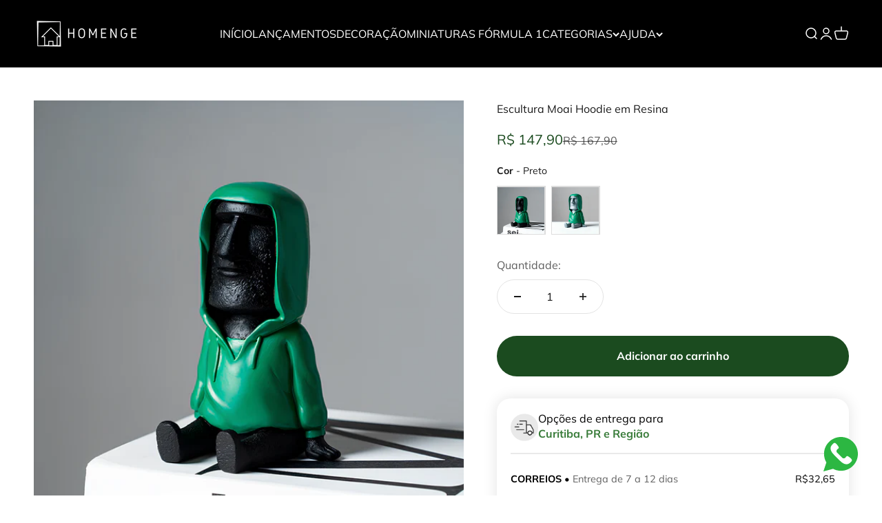

--- FILE ---
content_type: text/html; charset=utf-8
request_url: https://homenge.com.br/products/escultura-moai-sentado-em-resina
body_size: 78031
content:
<!doctype html>

<html class="no-js" lang="pt-BR" dir="ltr">
  <head>

<!-- Google tag (gtag.js) -->
<script async src="https://www.googletagmanager.com/gtag/js?id=G-6BNE8MZL22"></script>
<script>
  window.dataLayer = window.dataLayer || [];
  function gtag(){dataLayer.push(arguments);}
  gtag('js', new Date());

  gtag('config', 'G-6BNE8MZL22');
</script>
    
    <meta charset="utf-8">
    <meta name="viewport" content="width=device-width, initial-scale=1.0, height=device-height, minimum-scale=1.0, maximum-scale=1.0">
    <meta name="theme-color" content="#000000">

    <title>Escultura Moai Hoodie em Resina</title><meta name="description" content="Esta peça impressionante, esculpida em resina de alta qualidade, retrata fielmente a icônica figura dos Moais, enquanto adiciona um toque contemporâneo com seu moletom verde. Características gerais: Medidas: 10x9x14 cm Resina de Alta Qualidade Suporte para Celular, Canetas, etc..."><link rel="canonical" href="https://homenge.com.br/products/escultura-moai-sentado-em-resina"><link rel="shortcut icon" href="//homenge.com.br/cdn/shop/files/Logo_Homenge.png?v=1646936962&width=96">
      <link rel="apple-touch-icon" href="//homenge.com.br/cdn/shop/files/Logo_Homenge.png?v=1646936962&width=180"><link rel="preconnect" href="https://cdn.shopify.com">
    <link rel="preconnect" href="https://fonts.shopifycdn.com" crossorigin>
    <link rel="dns-prefetch" href="https://productreviews.shopifycdn.com"><link rel="modulepreload" href="//homenge.com.br/cdn/shop/t/32/assets/vendor.min.js?v=56430842210900357591740747820" as="script">
    <link rel="modulepreload" href="//homenge.com.br/cdn/shop/t/32/assets/theme.js?v=175476126919249984131751782605" as="script">
    <link rel="modulepreload" href="//homenge.com.br/cdn/shop/t/32/assets/sections.js?v=2087545866283395471752804909" as="script"><link rel="preload" href="//homenge.com.br/cdn/fonts/montserrat/montserrat_n4.81949fa0ac9fd2021e16436151e8eaa539321637.woff2" as="font" type="font/woff2" crossorigin><link rel="preload" href="//homenge.com.br/cdn/fonts/muli/muli_n4.e949947cfff05efcc994b2e2db40359a04fa9a92.woff2" as="font" type="font/woff2" crossorigin><meta property="og:type" content="product">
  <meta property="og:title" content="Escultura Moai Hoodie em Resina">
  <meta property="product:price:amount" content="147,90">
  <meta property="product:price:currency" content="BRL"><meta property="og:image" content="http://homenge.com.br/cdn/shop/files/5_d5fcbf94-5028-49ef-97a8-4d51ab92aabd.png?v=1712687778&width=2048">
  <meta property="og:image:secure_url" content="https://homenge.com.br/cdn/shop/files/5_d5fcbf94-5028-49ef-97a8-4d51ab92aabd.png?v=1712687778&width=2048">
  <meta property="og:image:width" content="3000">
  <meta property="og:image:height" content="3000"><meta property="og:description" content="Esta peça impressionante, esculpida em resina de alta qualidade, retrata fielmente a icônica figura dos Moais, enquanto adiciona um toque contemporâneo com seu moletom verde. Características gerais: Medidas: 10x9x14 cm Resina de Alta Qualidade Suporte para Celular, Canetas, etc..."><meta property="og:url" content="https://homenge.com.br/products/escultura-moai-sentado-em-resina">
<meta property="og:site_name" content="Homenge"><meta name="twitter:card" content="summary"><meta name="twitter:title" content="Escultura Moai Hoodie em Resina">
  <meta name="twitter:description" content="Esta peça impressionante, esculpida em resina de alta qualidade, retrata fielmente a icônica figura dos Moais, enquanto adiciona um toque contemporâneo com seu moletom verde.
Características gerais:

Medidas: 10x9x14 cm
Resina de Alta Qualidade
Suporte para Celular, Canetas, etc...
"><meta name="twitter:image" content="https://homenge.com.br/cdn/shop/files/5_d5fcbf94-5028-49ef-97a8-4d51ab92aabd.png?crop=center&height=1200&v=1712687778&width=1200">
  <meta name="twitter:image:alt" content="Escultura Moai Hoodie em Resina">
  <script type="application/ld+json">
  {
    "@context": "https://schema.org",
    "@type": "Product",
    "productID": 7532036259940,
    "offers": [{
          "@type": "Offer",
          "name": "Preto",
          "availability":"https://schema.org/InStock",
          "price": 147.9,
          "priceCurrency": "BRL",
          "priceValidUntil": "2026-01-30","url": "https://homenge.com.br/products/escultura-moai-sentado-em-resina?variant=43342244020324"
        },
{
          "@type": "Offer",
          "name": "Cinza",
          "availability":"https://schema.org/InStock",
          "price": 147.9,
          "priceCurrency": "BRL",
          "priceValidUntil": "2026-01-30","url": "https://homenge.com.br/products/escultura-moai-sentado-em-resina?variant=43342244053092"
        }
],"brand": {
      "@type": "Brand",
      "name": "Homenge"
    },
    "name": "Escultura Moai Hoodie em Resina",
    "description": "Esta peça impressionante, esculpida em resina de alta qualidade, retrata fielmente a icônica figura dos Moais, enquanto adiciona um toque contemporâneo com seu moletom verde.\nCaracterísticas gerais:\n\nMedidas: 10x9x14 cm\nResina de Alta Qualidade\nSuporte para Celular, Canetas, etc...\n",
    "category": "Escultura Moai Sentado em Resina",
    "url": "https://homenge.com.br/products/escultura-moai-sentado-em-resina",
    "sku": "","weight": {
        "@type": "QuantitativeValue",
        "unitCode": "kg",
        "value": 0.0
      },"image": {
      "@type": "ImageObject",
      "url": "https://homenge.com.br/cdn/shop/files/5_d5fcbf94-5028-49ef-97a8-4d51ab92aabd.png?v=1712687778&width=1024",
      "image": "https://homenge.com.br/cdn/shop/files/5_d5fcbf94-5028-49ef-97a8-4d51ab92aabd.png?v=1712687778&width=1024",
      "name": "Escultura Moai Hoodie em Resina",
      "width": "1024",
      "height": "1024"
    }
  }
  </script>



  <script type="application/ld+json">
  {
    "@context": "https://schema.org",
    "@type": "BreadcrumbList",
  "itemListElement": [{
      "@type": "ListItem",
      "position": 1,
      "name": "Início",
      "item": "https://homenge.com.br"
    },{
          "@type": "ListItem",
          "position": 2,
          "name": "Escultura Moai Hoodie em Resina",
          "item": "https://homenge.com.br/products/escultura-moai-sentado-em-resina"
        }]
  }
  </script>

<style>/* Typography (heading) */
  @font-face {
  font-family: Montserrat;
  font-weight: 400;
  font-style: normal;
  font-display: fallback;
  src: url("//homenge.com.br/cdn/fonts/montserrat/montserrat_n4.81949fa0ac9fd2021e16436151e8eaa539321637.woff2") format("woff2"),
       url("//homenge.com.br/cdn/fonts/montserrat/montserrat_n4.a6c632ca7b62da89c3594789ba828388aac693fe.woff") format("woff");
}

@font-face {
  font-family: Montserrat;
  font-weight: 400;
  font-style: italic;
  font-display: fallback;
  src: url("//homenge.com.br/cdn/fonts/montserrat/montserrat_i4.5a4ea298b4789e064f62a29aafc18d41f09ae59b.woff2") format("woff2"),
       url("//homenge.com.br/cdn/fonts/montserrat/montserrat_i4.072b5869c5e0ed5b9d2021e4c2af132e16681ad2.woff") format("woff");
}

/* Typography (body) */
  @font-face {
  font-family: Muli;
  font-weight: 400;
  font-style: normal;
  font-display: fallback;
  src: url("//homenge.com.br/cdn/fonts/muli/muli_n4.e949947cfff05efcc994b2e2db40359a04fa9a92.woff2") format("woff2"),
       url("//homenge.com.br/cdn/fonts/muli/muli_n4.35355e4a0c27c9bc94d9af3f9bcb586d8229277a.woff") format("woff");
}

@font-face {
  font-family: Muli;
  font-weight: 400;
  font-style: italic;
  font-display: fallback;
  src: url("//homenge.com.br/cdn/fonts/muli/muli_i4.c0a1ea800bab5884ab82e4eb25a6bd25121bd08c.woff2") format("woff2"),
       url("//homenge.com.br/cdn/fonts/muli/muli_i4.a6c39b1b31d876de7f99b3646461aa87120de6ed.woff") format("woff");
}

@font-face {
  font-family: Muli;
  font-weight: 700;
  font-style: normal;
  font-display: fallback;
  src: url("//homenge.com.br/cdn/fonts/muli/muli_n7.c8c44d0404947d89610714223e630c4cbe005587.woff2") format("woff2"),
       url("//homenge.com.br/cdn/fonts/muli/muli_n7.4cbcffea6175d46b4d67e9408244a5b38c2ac568.woff") format("woff");
}

@font-face {
  font-family: Muli;
  font-weight: 700;
  font-style: italic;
  font-display: fallback;
  src: url("//homenge.com.br/cdn/fonts/muli/muli_i7.34eedbf231efa20bd065d55f6f71485730632c7b.woff2") format("woff2"),
       url("//homenge.com.br/cdn/fonts/muli/muli_i7.2b4df846821493e68344d0b0212997d071bf38b7.woff") format("woff");
}

:root {
    /**
     * ---------------------------------------------------------------------
     * SPACING VARIABLES
     *
     * We are using a spacing inspired from frameworks like Tailwind CSS.
     * ---------------------------------------------------------------------
     */
    --spacing-0-5: 0.125rem; /* 2px */
    --spacing-1: 0.25rem; /* 4px */
    --spacing-1-5: 0.375rem; /* 6px */
    --spacing-2: 0.5rem; /* 8px */
    --spacing-2-5: 0.625rem; /* 10px */
    --spacing-3: 0.75rem; /* 12px */
    --spacing-3-5: 0.875rem; /* 14px */
    --spacing-4: 1rem; /* 16px */
    --spacing-4-5: 1.125rem; /* 18px */
    --spacing-5: 1.25rem; /* 20px */
    --spacing-5-5: 1.375rem; /* 22px */
    --spacing-6: 1.5rem; /* 24px */
    --spacing-6-5: 1.625rem; /* 26px */
    --spacing-7: 1.75rem; /* 28px */
    --spacing-7-5: 1.875rem; /* 30px */
    --spacing-8: 2rem; /* 32px */
    --spacing-8-5: 2.125rem; /* 34px */
    --spacing-9: 2.25rem; /* 36px */
    --spacing-9-5: 2.375rem; /* 38px */
    --spacing-10: 2.5rem; /* 40px */
    --spacing-11: 2.75rem; /* 44px */
    --spacing-12: 3rem; /* 48px */
    --spacing-14: 3.5rem; /* 56px */
    --spacing-16: 4rem; /* 64px */
    --spacing-18: 4.5rem; /* 72px */
    --spacing-20: 5rem; /* 80px */
    --spacing-24: 6rem; /* 96px */
    --spacing-28: 7rem; /* 112px */
    --spacing-32: 8rem; /* 128px */
    --spacing-36: 9rem; /* 144px */
    --spacing-40: 10rem; /* 160px */
    --spacing-44: 11rem; /* 176px */
    --spacing-48: 12rem; /* 192px */
    --spacing-52: 13rem; /* 208px */
    --spacing-56: 14rem; /* 224px */
    --spacing-60: 15rem; /* 240px */
    --spacing-64: 16rem; /* 256px */
    --spacing-72: 18rem; /* 288px */
    --spacing-80: 20rem; /* 320px */
    --spacing-96: 24rem; /* 384px */

    /* Container */
    --container-max-width: 1500px;
    --container-narrow-max-width: 1250px;
    --container-gutter: var(--spacing-5);
    --section-outer-spacing-block: var(--spacing-12);
    --section-inner-max-spacing-block: var(--spacing-10);
    --section-inner-spacing-inline: var(--container-gutter);
    --section-stack-spacing-block: var(--spacing-8);

    /* Grid gutter */
    --grid-gutter: var(--spacing-5);

    /* Product list settings */
    --product-list-row-gap: var(--spacing-8);
    --product-list-column-gap: var(--grid-gutter);

    /* Form settings */
    --input-gap: var(--spacing-2);
    --input-height: 2.625rem;
    --input-padding-inline: var(--spacing-4);

    /* Other sizes */
    --sticky-area-height: calc(var(--sticky-announcement-bar-enabled, 0) * var(--announcement-bar-height, 0px) + var(--sticky-header-enabled, 0) * var(--header-height, 0px));

    /* RTL support */
    --transform-logical-flip: 1;
    --transform-origin-start: left;
    --transform-origin-end: right;

    /**
     * ---------------------------------------------------------------------
     * TYPOGRAPHY
     * ---------------------------------------------------------------------
     */

    /* Font properties */
    --heading-font-family: Montserrat, sans-serif;
    --heading-font-weight: 400;
    --heading-font-style: normal;
    --heading-text-transform: normal;
    --heading-letter-spacing: -0.02em;
    --text-font-family: Muli, sans-serif;
    --text-font-weight: 400;
    --text-font-style: normal;
    --text-letter-spacing: 0.0em;

    /* Font sizes */
    --text-h0: 3rem;
    --text-h1: 2.5rem;
    --text-h2: 2rem;
    --text-h3: 1.5rem;
    --text-h4: 1.375rem;
    --text-h5: 1.125rem;
    --text-h6: 1rem;
    --text-xs: 0.625rem;
    --text-sm: 0.6875rem;
    --text-base: 0.75rem;
    --text-lg: 1.0rem;

    /**
     * ---------------------------------------------------------------------
     * COLORS
     * ---------------------------------------------------------------------
     */

    /* Color settings */--accent: 27 75 31;
    --text-primary: 26 26 26;
    --background-primary: 255 255 255;
    --dialog-background: 255 255 255;
    --border-color: var(--text-color, var(--text-primary)) / 0.12;

    /* Button colors */
    --button-background-primary: 27 75 31;
    --button-text-primary: 255 255 255;
    --button-background-secondary: 92 81 69;
    --button-text-secondary: 255 255 255;

    /* Status colors */
    --success-background: 224 244 232;
    --success-text: 0 163 65;
    --warning-background: 255 246 233;
    --warning-text: 255 183 74;
    --error-background: 254 231 231;
    --error-text: 248 58 58;

    /* Product colors */
    --on-sale-text: 27 75 31;
    --on-sale-badge-background: 27 75 31;
    --on-sale-badge-text: 255 255 255;
    --sold-out-badge-background: 0 0 0;
    --sold-out-badge-text: 255 255 255;
    --primary-badge-background: 0 163 65;
    --primary-badge-text: 255 255 255;
    --star-color: 255 183 74;
    --product-card-background: 255 255 255;
    --product-card-text: 26 26 26;

    /* Header colors */
    --header-background: 0 0 0;
    --header-text: 255 255 255;

    /* Footer colors */
    --footer-background: 0 0 0;
    --footer-text: 255 255 255;

    /* Rounded variables (used for border radius) */
    --rounded-xs: 0.0rem;
    --rounded-sm: 0.0rem;
    --rounded: 0.0rem;
    --rounded-lg: 0.0rem;
    --rounded-full: 9999px;

    --rounded-button: 3.75rem;
    --rounded-input: 0.0rem;

    /* Box shadow */
    --shadow-sm: 0 2px 8px rgb(var(--text-primary) / 0.1);
    --shadow: 0 5px 15px rgb(var(--text-primary) / 0.1);
    --shadow-md: 0 5px 30px rgb(var(--text-primary) / 0.1);
    --shadow-block: 0px 18px 50px rgb(var(--text-primary) / 0.1);

    /**
     * ---------------------------------------------------------------------
     * OTHER
     * ---------------------------------------------------------------------
     */

    --cursor-close-svg-url: url(//homenge.com.br/cdn/shop/t/32/assets/cursor-close.svg?v=147174565022153725511740747844);
    --cursor-zoom-in-svg-url: url(//homenge.com.br/cdn/shop/t/32/assets/cursor-zoom-in.svg?v=154953035094101115921740747844);
    --cursor-zoom-out-svg-url: url(//homenge.com.br/cdn/shop/t/32/assets/cursor-zoom-out.svg?v=16155520337305705181740747844);
    --checkmark-svg-url: url(//homenge.com.br/cdn/shop/t/32/assets/checkmark.svg?v=77552481021870063511740747844);
  }

  [dir="rtl"]:root {
    /* RTL support */
    --transform-logical-flip: -1;
    --transform-origin-start: right;
    --transform-origin-end: left;
  }

  @media screen and (min-width: 700px) {
    :root {
      /* Typography (font size) */
      --text-h0: 4rem;
      --text-h1: 3rem;
      --text-h2: 2.5rem;
      --text-h3: 2rem;
      --text-h4: 1.625rem;
      --text-h5: 1.25rem;
      --text-h6: 1.125rem;

      --text-xs: 0.75rem;
      --text-sm: 0.875rem;
      --text-base: 1.0rem;
      --text-lg: 1.25rem;

      /* Spacing */
      --container-gutter: 2rem;
      --section-outer-spacing-block: var(--spacing-16);
      --section-inner-max-spacing-block: var(--spacing-12);
      --section-inner-spacing-inline: var(--spacing-12);
      --section-stack-spacing-block: var(--spacing-12);

      /* Grid gutter */
      --grid-gutter: var(--spacing-6);

      /* Product list settings */
      --product-list-row-gap: var(--spacing-12);

      /* Form settings */
      --input-gap: 1rem;
      --input-height: 3.125rem;
      --input-padding-inline: var(--spacing-5);
    }
  }

  @media screen and (min-width: 1000px) {
    :root {
      /* Spacing settings */
      --container-gutter: var(--spacing-12);
      --section-outer-spacing-block: var(--spacing-18);
      --section-inner-max-spacing-block: var(--spacing-16);
      --section-inner-spacing-inline: var(--spacing-16);
      --section-stack-spacing-block: var(--spacing-12);
    }
  }

  @media screen and (min-width: 1150px) {
    :root {
      /* Spacing settings */
      --container-gutter: var(--spacing-12);
      --section-outer-spacing-block: var(--spacing-20);
      --section-inner-max-spacing-block: var(--spacing-16);
      --section-inner-spacing-inline: var(--spacing-16);
      --section-stack-spacing-block: var(--spacing-12);
    }
  }

  @media screen and (min-width: 1400px) {
    :root {
      /* Typography (font size) */
      --text-h0: 5rem;
      --text-h1: 3.75rem;
      --text-h2: 3rem;
      --text-h3: 2.25rem;
      --text-h4: 2rem;
      --text-h5: 1.5rem;
      --text-h6: 1.25rem;

      --section-outer-spacing-block: var(--spacing-24);
      --section-inner-max-spacing-block: var(--spacing-18);
      --section-inner-spacing-inline: var(--spacing-18);
    }
  }

  @media screen and (min-width: 1600px) {
    :root {
      --section-outer-spacing-block: var(--spacing-24);
      --section-inner-max-spacing-block: var(--spacing-20);
      --section-inner-spacing-inline: var(--spacing-20);
    }
  }

  /**
   * ---------------------------------------------------------------------
   * LIQUID DEPENDANT CSS
   *
   * Our main CSS is Liquid free, but some very specific features depend on
   * theme settings, so we have them here
   * ---------------------------------------------------------------------
   */@media screen and (pointer: fine) {
        .button:not([disabled]):hover, .btn:not([disabled]):hover, .shopify-payment-button__button--unbranded:not([disabled]):hover {
          --button-background-opacity: 0.85;
        }

        .button--subdued:not([disabled]):hover {
          --button-background: var(--text-color) / .05 !important;
        }
      }</style><script>
  document.documentElement.classList.replace('no-js', 'js');

  // This allows to expose several variables to the global scope, to be used in scripts
  window.themeVariables = {
    settings: {
      showPageTransition: true,
      headingApparition: "split_fade",
      pageType: "product",
      moneyFormat: "R$ {{amount_with_comma_separator}}",
      moneyWithCurrencyFormat: "R$ {{amount_with_comma_separator}} ",
      currencyCodeEnabled: false,
      cartType: "page",
      showDiscount: false,
      discountMode: "percentage"
    },

    strings: {
      accessibilityClose: "Fechar",
      accessibilityNext: "Próximo",
      accessibilityPrevious: "Anterior",
      addToCartButton: "Adicionar ao carrinho",
      soldOutButton: "Esgotado",
      preOrderButton: "Pré-venda",
      unavailableButton: "Unavailable",
      closeGallery: "Fechar galeria",
      zoomGallery: "Zoom na imagem",
      errorGallery: "Imagem não pode ser carregada",
      soldOutBadge: "Esgotado",
      discountBadge: "Economize @@",
      sku: "SKU:",
      searchNoResults: "Não foram encontrados resultados para sua pesquisa",
      addOrderNote: "Adicionar observações sobre o pedido",
      editOrderNote: "Editar observações sobre o pedido",
      shippingEstimatorNoResults: "Desculpe, não enviamos para o seu endereço.",
      shippingEstimatorOneResult: "Temos um método de envio para o seu endereço:",
      shippingEstimatorMultipleResults: "Temos diversos métodos de envio para o seu endereço:",
      shippingEstimatorError: "Um ou mais erros aconteceram durante a estimativa de frete:"
    },

    breakpoints: {
      'sm': 'screen and (min-width: 700px)',
      'md': 'screen and (min-width: 1000px)',
      'lg': 'screen and (min-width: 1150px)',
      'xl': 'screen and (min-width: 1400px)',

      'sm-max': 'screen and (max-width: 699px)',
      'md-max': 'screen and (max-width: 999px)',
      'lg-max': 'screen and (max-width: 1149px)',
      'xl-max': 'screen and (max-width: 1399px)'
    }
  };window.addEventListener('DOMContentLoaded', () => {
      const isReloaded = (window.performance.navigation && window.performance.navigation.type === 1) || window.performance.getEntriesByType('navigation').map((nav) => nav.type).includes('reload');

      if ('animate' in document.documentElement && window.matchMedia('(prefers-reduced-motion: no-preference)').matches && document.referrer.includes(location.host) && !isReloaded) {
        document.body.animate({opacity: [0, 1]}, {duration: 115, fill: 'forwards'});
      }
    });

    window.addEventListener('pageshow', (event) => {
      document.body.classList.remove('page-transition');

      if (event.persisted) {
        document.body.animate({opacity: [0, 1]}, {duration: 0, fill: 'forwards'});
      }
    });// For detecting native share
  document.documentElement.classList.add(`native-share--${navigator.share ? 'enabled' : 'disabled'}`);// We save the product ID in local storage to be eventually used for recently viewed section
    try {
      const recentlyViewedProducts = new Set(JSON.parse(localStorage.getItem('theme:recently-viewed-products') || '[]'));

      recentlyViewedProducts.delete(7532036259940); // Delete first to re-move the product
      recentlyViewedProducts.add(7532036259940);

      localStorage.setItem('theme:recently-viewed-products', JSON.stringify(Array.from(recentlyViewedProducts.values()).reverse()));
    } catch (e) {
      // Safari in private mode does not allow setting item, we silently fail
    }</script><script type="module" src="//homenge.com.br/cdn/shop/t/32/assets/vendor.min.js?v=56430842210900357591740747820"></script>
    <script type="module" src="//homenge.com.br/cdn/shop/t/32/assets/theme.js?v=175476126919249984131751782605"></script>
    <script type="module" src="//homenge.com.br/cdn/shop/t/32/assets/sections.js?v=2087545866283395471752804909"></script>

    <script>window.performance && window.performance.mark && window.performance.mark('shopify.content_for_header.start');</script><meta name="google-site-verification" content="UY8yOin2jj_oFA-0CEypFXtVgHrppLsPFBQ1Nf-TlrQ">
<meta name="facebook-domain-verification" content="v5i8cnhkrsk149thuhnuucaehutnhr">
<meta name="google-site-verification" content="da8pa64pRCYnP0zIRNgO-4O0P4gP7pzd8-YNDUv1FIA">
<meta id="shopify-digital-wallet" name="shopify-digital-wallet" content="/57324634212/digital_wallets/dialog">
<link rel="alternate" type="application/json+oembed" href="https://homenge.com.br/products/escultura-moai-sentado-em-resina.oembed">
<script async="async" src="/checkouts/internal/preloads.js?locale=pt-BR"></script>
<script id="shopify-features" type="application/json">{"accessToken":"ccd45950e5e131b0f7eab963685e6db9","betas":["rich-media-storefront-analytics"],"domain":"homenge.com.br","predictiveSearch":true,"shopId":57324634212,"locale":"pt-br"}</script>
<script>var Shopify = Shopify || {};
Shopify.shop = "homenge-company.myshopify.com";
Shopify.locale = "pt-BR";
Shopify.currency = {"active":"BRL","rate":"1.0"};
Shopify.country = "BR";
Shopify.theme = {"name":"Impact novo","id":142695759972,"schema_name":"Impact","schema_version":"3.1.1","theme_store_id":null,"role":"main"};
Shopify.theme.handle = "null";
Shopify.theme.style = {"id":null,"handle":null};
Shopify.cdnHost = "homenge.com.br/cdn";
Shopify.routes = Shopify.routes || {};
Shopify.routes.root = "/";</script>
<script type="module">!function(o){(o.Shopify=o.Shopify||{}).modules=!0}(window);</script>
<script>!function(o){function n(){var o=[];function n(){o.push(Array.prototype.slice.apply(arguments))}return n.q=o,n}var t=o.Shopify=o.Shopify||{};t.loadFeatures=n(),t.autoloadFeatures=n()}(window);</script>
<script id="shop-js-analytics" type="application/json">{"pageType":"product"}</script>
<script defer="defer" async type="module" src="//homenge.com.br/cdn/shopifycloud/shop-js/modules/v2/client.init-shop-cart-sync_IQfSDXYS.pt-BR.esm.js"></script>
<script defer="defer" async type="module" src="//homenge.com.br/cdn/shopifycloud/shop-js/modules/v2/chunk.common_DGHD5A8P.esm.js"></script>
<script type="module">
  await import("//homenge.com.br/cdn/shopifycloud/shop-js/modules/v2/client.init-shop-cart-sync_IQfSDXYS.pt-BR.esm.js");
await import("//homenge.com.br/cdn/shopifycloud/shop-js/modules/v2/chunk.common_DGHD5A8P.esm.js");

  window.Shopify.SignInWithShop?.initShopCartSync?.({"fedCMEnabled":true,"windoidEnabled":true});

</script>
<script>(function() {
  var isLoaded = false;
  function asyncLoad() {
    if (isLoaded) return;
    isLoaded = true;
    var urls = ["https:\/\/cdn.ryviu.com\/v\/static\/js\/app.js?shop=homenge-company.myshopify.com","https:\/\/seo.apps.avada.io\/scripttag\/avada-seo-installed.js?shop=homenge-company.myshopify.com","https:\/\/cdn.nfcube.com\/instafeed-4d0f628f38cd3c198a0057c1bd659870.js?shop=homenge-company.myshopify.com","https:\/\/d1bu6z2uxfnay3.cloudfront.net\/storage\/scripts\/homenge-company.myshopify.com.20231212130015.scripttag.js?shop=homenge-company.myshopify.com","https:\/\/d33a6lvgbd0fej.cloudfront.net\/script_tag\/secomapp.scripttag.js?shop=homenge-company.myshopify.com"];
    for (var i = 0; i < urls.length; i++) {
      var s = document.createElement('script');
      s.type = 'text/javascript';
      s.async = true;
      s.src = urls[i];
      var x = document.getElementsByTagName('script')[0];
      x.parentNode.insertBefore(s, x);
    }
  };
  if(window.attachEvent) {
    window.attachEvent('onload', asyncLoad);
  } else {
    window.addEventListener('load', asyncLoad, false);
  }
})();</script>
<script id="__st">var __st={"a":57324634212,"offset":-10800,"reqid":"9153c1f8-6e24-474f-84c4-b540db1ae11e-1768938161","pageurl":"homenge.com.br\/products\/escultura-moai-sentado-em-resina","u":"48c4f6f26da8","p":"product","rtyp":"product","rid":7532036259940};</script>
<script>window.ShopifyPaypalV4VisibilityTracking = true;</script>
<script id="captcha-bootstrap">!function(){'use strict';const t='contact',e='account',n='new_comment',o=[[t,t],['blogs',n],['comments',n],[t,'customer']],c=[[e,'customer_login'],[e,'guest_login'],[e,'recover_customer_password'],[e,'create_customer']],r=t=>t.map((([t,e])=>`form[action*='/${t}']:not([data-nocaptcha='true']) input[name='form_type'][value='${e}']`)).join(','),a=t=>()=>t?[...document.querySelectorAll(t)].map((t=>t.form)):[];function s(){const t=[...o],e=r(t);return a(e)}const i='password',u='form_key',d=['recaptcha-v3-token','g-recaptcha-response','h-captcha-response',i],f=()=>{try{return window.sessionStorage}catch{return}},m='__shopify_v',_=t=>t.elements[u];function p(t,e,n=!1){try{const o=window.sessionStorage,c=JSON.parse(o.getItem(e)),{data:r}=function(t){const{data:e,action:n}=t;return t[m]||n?{data:e,action:n}:{data:t,action:n}}(c);for(const[e,n]of Object.entries(r))t.elements[e]&&(t.elements[e].value=n);n&&o.removeItem(e)}catch(o){console.error('form repopulation failed',{error:o})}}const l='form_type',E='cptcha';function T(t){t.dataset[E]=!0}const w=window,h=w.document,L='Shopify',v='ce_forms',y='captcha';let A=!1;((t,e)=>{const n=(g='f06e6c50-85a8-45c8-87d0-21a2b65856fe',I='https://cdn.shopify.com/shopifycloud/storefront-forms-hcaptcha/ce_storefront_forms_captcha_hcaptcha.v1.5.2.iife.js',D={infoText:'Protegido por hCaptcha',privacyText:'Privacidade',termsText:'Termos'},(t,e,n)=>{const o=w[L][v],c=o.bindForm;if(c)return c(t,g,e,D).then(n);var r;o.q.push([[t,g,e,D],n]),r=I,A||(h.body.append(Object.assign(h.createElement('script'),{id:'captcha-provider',async:!0,src:r})),A=!0)});var g,I,D;w[L]=w[L]||{},w[L][v]=w[L][v]||{},w[L][v].q=[],w[L][y]=w[L][y]||{},w[L][y].protect=function(t,e){n(t,void 0,e),T(t)},Object.freeze(w[L][y]),function(t,e,n,w,h,L){const[v,y,A,g]=function(t,e,n){const i=e?o:[],u=t?c:[],d=[...i,...u],f=r(d),m=r(i),_=r(d.filter((([t,e])=>n.includes(e))));return[a(f),a(m),a(_),s()]}(w,h,L),I=t=>{const e=t.target;return e instanceof HTMLFormElement?e:e&&e.form},D=t=>v().includes(t);t.addEventListener('submit',(t=>{const e=I(t);if(!e)return;const n=D(e)&&!e.dataset.hcaptchaBound&&!e.dataset.recaptchaBound,o=_(e),c=g().includes(e)&&(!o||!o.value);(n||c)&&t.preventDefault(),c&&!n&&(function(t){try{if(!f())return;!function(t){const e=f();if(!e)return;const n=_(t);if(!n)return;const o=n.value;o&&e.removeItem(o)}(t);const e=Array.from(Array(32),(()=>Math.random().toString(36)[2])).join('');!function(t,e){_(t)||t.append(Object.assign(document.createElement('input'),{type:'hidden',name:u})),t.elements[u].value=e}(t,e),function(t,e){const n=f();if(!n)return;const o=[...t.querySelectorAll(`input[type='${i}']`)].map((({name:t})=>t)),c=[...d,...o],r={};for(const[a,s]of new FormData(t).entries())c.includes(a)||(r[a]=s);n.setItem(e,JSON.stringify({[m]:1,action:t.action,data:r}))}(t,e)}catch(e){console.error('failed to persist form',e)}}(e),e.submit())}));const S=(t,e)=>{t&&!t.dataset[E]&&(n(t,e.some((e=>e===t))),T(t))};for(const o of['focusin','change'])t.addEventListener(o,(t=>{const e=I(t);D(e)&&S(e,y())}));const B=e.get('form_key'),M=e.get(l),P=B&&M;t.addEventListener('DOMContentLoaded',(()=>{const t=y();if(P)for(const e of t)e.elements[l].value===M&&p(e,B);[...new Set([...A(),...v().filter((t=>'true'===t.dataset.shopifyCaptcha))])].forEach((e=>S(e,t)))}))}(h,new URLSearchParams(w.location.search),n,t,e,['guest_login'])})(!0,!0)}();</script>
<script integrity="sha256-4kQ18oKyAcykRKYeNunJcIwy7WH5gtpwJnB7kiuLZ1E=" data-source-attribution="shopify.loadfeatures" defer="defer" src="//homenge.com.br/cdn/shopifycloud/storefront/assets/storefront/load_feature-a0a9edcb.js" crossorigin="anonymous"></script>
<script data-source-attribution="shopify.dynamic_checkout.dynamic.init">var Shopify=Shopify||{};Shopify.PaymentButton=Shopify.PaymentButton||{isStorefrontPortableWallets:!0,init:function(){window.Shopify.PaymentButton.init=function(){};var t=document.createElement("script");t.src="https://homenge.com.br/cdn/shopifycloud/portable-wallets/latest/portable-wallets.pt-br.js",t.type="module",document.head.appendChild(t)}};
</script>
<script data-source-attribution="shopify.dynamic_checkout.buyer_consent">
  function portableWalletsHideBuyerConsent(e){var t=document.getElementById("shopify-buyer-consent"),n=document.getElementById("shopify-subscription-policy-button");t&&n&&(t.classList.add("hidden"),t.setAttribute("aria-hidden","true"),n.removeEventListener("click",e))}function portableWalletsShowBuyerConsent(e){var t=document.getElementById("shopify-buyer-consent"),n=document.getElementById("shopify-subscription-policy-button");t&&n&&(t.classList.remove("hidden"),t.removeAttribute("aria-hidden"),n.addEventListener("click",e))}window.Shopify?.PaymentButton&&(window.Shopify.PaymentButton.hideBuyerConsent=portableWalletsHideBuyerConsent,window.Shopify.PaymentButton.showBuyerConsent=portableWalletsShowBuyerConsent);
</script>
<script data-source-attribution="shopify.dynamic_checkout.cart.bootstrap">document.addEventListener("DOMContentLoaded",(function(){function t(){return document.querySelector("shopify-accelerated-checkout-cart, shopify-accelerated-checkout")}if(t())Shopify.PaymentButton.init();else{new MutationObserver((function(e,n){t()&&(Shopify.PaymentButton.init(),n.disconnect())})).observe(document.body,{childList:!0,subtree:!0})}}));
</script>

<script>window.performance && window.performance.mark && window.performance.mark('shopify.content_for_header.end');</script>
<link href="//homenge.com.br/cdn/shop/t/32/assets/theme.css?v=3857575244182503551740747820" rel="stylesheet" type="text/css" media="all" /><!-- BEGIN app block: shopify://apps/swatch-king/blocks/variant-swatch-king/0850b1e4-ba30-4a0d-a8f4-f9a939276d7d -->


















































  <script>
    window.vsk_data = function(){
      return {
        "block_collection_settings": {"alignment":"left","enable":true,"swatch_location":"After image","switch_on_hover":true,"preselect_variant":false,"current_template":"product"},
        "currency": "BRL",
        "currency_symbol": "R$",
        "primary_locale": "pt-BR",
        "localized_string": {},
        "app_setting_styles": {"products_swatch_presentation":{"slide_left_button_svg":"","slide_right_button_svg":""},"collections_swatch_presentation":{"minified":false,"minified_products":false,"minified_template":"+{count}","slide_left_button_svg":"","minified_display_count":[3,6],"slide_right_button_svg":""}},
        "app_setting": {"display_logs":false,"default_preset":15080,"pre_hide_strategy":"hide-all-theme-selectors","swatch_url_source":"cdn","product_data_source":"storefront"},
        "app_setting_config": {"app_execution_strategy":"all","collections_options_disabled":null,"default_swatch_image":"","do_not_select_an_option":{"text":"Select a {{ option_name }}","status":true,"control_add_to_cart":true,"allow_virtual_trigger":true,"make_a_selection_text":"Select a {{ option_name }}","auto_select_options_list":[]},"history_free_group_navigation":false,"notranslate":false,"products_options_disabled":null,"size_chart":{"type":"theme","labels":"size,sizes,taille,größe,tamanho,tamaño,koko,サイズ","position":"right","size_chart_app":"","size_chart_app_css":"","size_chart_app_selector":""},"session_storage_timeout_seconds":60,"enable_swatch":{"cart":{"enable_on_cart_product_grid":true,"enable_on_cart_featured_product":true},"home":{"enable_on_home_product_grid":true,"enable_on_home_featured_product":true},"pages":{"enable_on_custom_product_grid":true,"enable_on_custom_featured_product":true},"article":{"enable_on_article_product_grid":true,"enable_on_article_featured_product":true},"products":{"enable_on_main_product":true,"enable_on_product_grid":true},"collections":{"enable_on_collection_quick_view":true,"enable_on_collection_product_grid":true},"list_collections":{"enable_on_list_collection_quick_view":true,"enable_on_list_collection_product_grid":true}},"product_template":{"group_swatches":true,"variant_swatches":true},"product_batch_size":250,"use_optimized_urls":true,"enable_error_tracking":false,"enable_event_tracking":false,"preset_badge":{"order":[{"name":"sold_out","order":0},{"name":"sale","order":1},{"name":"new","order":2}],"new_badge_text":"NEW","new_badge_color":"#FFFFFF","sale_badge_text":"SALE","sale_badge_color":"#FFFFFF","new_badge_bg_color":"#121212D1","sale_badge_bg_color":"#D91C01D1","sold_out_badge_text":"SOLD OUT","sold_out_badge_color":"#FFFFFF","new_show_when_all_same":false,"sale_show_when_all_same":false,"sold_out_badge_bg_color":"#BBBBBBD1","new_product_max_duration":90,"sold_out_show_when_all_same":false,"min_price_diff_for_sale_badge":5}},
        "theme_settings_map": {"123194900580":36308,"125035118692":95682,"128318242916":42635,"128685736036":47777,"128880312420":47777,"142695759972":354603,"145152999524":387595,"124139012196":36308,"129009746020":54410,"125033906276":95680,"124132458596":95669,"124132491364":139315,"123981267044":139313,"123194540132":47777,"126611751012":139313,"126638096484":95645,"126662377572":42635,"128310673508":42635,"128310706276":42635,"150141010020":481933},
        "theme_settings": {"36308":{"id":36308,"configurations":{"products":{"theme_type":"","swatch_root":{"position":"top","selector":"form[action*=\"\/cart\/add\"]","groups_selector":"","section_selector":"#shopify-section-product-template, #shopify-section-page-product, #shopify-section-static-product, #shopify-section-product, #shopify-section-static-product-pages","secondary_position":"","secondary_selector":"","use_section_as_root":false},"option_selectors":"","selectors_to_hide":[".swatch_options","form[action=\"\/cart\/add\"] .product__variants","form[action=\"\/cart\/add\"] .form__row div.selector-wrapper","form .swatch.clearfix"],"json_data_selector":"","add_to_cart_selector":"[name=\"add\"]","custom_button_params":{"data":[{"value_attribute":"data-value","option_attribute":"data-name"}],"selected_selector":".active"},"option_index_attributes":["data-index","data-option-position","data-object","data-product-option","data-option-index","name"],"add_to_cart_text_selector":"[name=\"add\"]\u003espan","selectors_to_hide_override":"","add_to_cart_enabled_classes":"","add_to_cart_disabled_classes":""},"collections":{"grid_updates":[{"name":"sku","template":"SKU: {sku}","display_position":"replace","display_selector":".variant-sku","element_selector":""},{"name":"price","template":"{{price_with_format}}","display_position":"replace","display_selector":"[data-price]","element_selector":""}],"data_selectors":{"url":"a","title":".product-card__title","attributes":[],"form_input":"[name=\"id\"]","featured_image":"img","secondary_image":"img.secondary"},"attribute_updates":[{"selector":null,"template":null,"attribute":null}],"selectors_to_hide":[],"json_data_selector":"[sa-swatch-json]","swatch_root_selector":"[sa-swatch-root]","swatch_display_options":[{"label":"After price","position":"bottom","selector":"div.starapps"}]}},"settings":{"products":{"handleize":false,"init_deferred":false,"label_split_symbol":"-","size_chart_selector":"","persist_group_variant":true,"hide_single_value_option":"none"},"collections":{"layer_index":12,"display_label":false,"continuous_lookup":3000,"json_data_from_api":false,"label_split_symbol":"-","price_trailing_zeroes":false,"hide_single_value_option":"none"}},"custom_scripts":[],"custom_css":"","theme_store_ids":[],"schema_theme_names":["Booster Premium"],"pre_hide_css_code":null},"95682":{"id":95682,"configurations":{"products":{"theme_type":"dawn","swatch_root":{"position":"top","selector":".t4s-product-form__variants, form[action*=\"\/cart\/add\"]","groups_selector":"","section_selector":".t4s-main-product__content, .row.product, .product-quickview, [id=\"content_quickview\"] [id*=\"productqs-\"]","secondary_position":"","secondary_selector":"","use_section_as_root":true},"option_selectors":"li.nt-swatch, select.t4s-product__select, .t4s-swatch__item","selectors_to_hide":[".swatch_options","form[action=\"\/cart\/add\"] .product__variants","form[action=\"\/cart\/add\"] .form__row div.selector-wrapper","form .swatch.clearfix",".swatch[data-opname]"],"json_data_selector":"","add_to_cart_selector":".variations_button button.single_add_to_cart_button, [id=\"out_stock_ppr\"]:not([style*=\"display: none\"])","custom_button_params":{"data":[{"value_attribute":"data-escape","option_attribute":"data-id"}],"selected_selector":".is-selected"},"option_index_attributes":["data-index","data-option-position","data-object","data-product-option","data-option-index","name","data-escape"],"add_to_cart_text_selector":".variations_button button.single_add_to_cart_button span.txt_add, [id=\"out_stock_ppr\"]:not([style*=\"display: none\"])","selectors_to_hide_override":"","add_to_cart_enabled_classes":"","add_to_cart_disabled_classes":""},"collections":{"grid_updates":[{"name":"On Sale","template":"\u003cspan class=\"tc nt_labels pa pe_none cw\" {{display_on_available}} {{display_on_sale}}\u003e\u003cspan class=\"onsale nt_label\"\u003e\u003cspan\u003e{percentage_difference}%\u003c\/span\u003e\u003c\/span\u003e\u003c\/span\u003e","display_position":"top","display_selector":".product-image","element_selector":".nt_labels"}],"data_selectors":{"url":"a.db","title":".product-title","attributes":[],"form_input":"[name=\"id\"]","featured_image":".main-img picture, .t4s-product-main-img","secondary_image":".hover_img picture, .t4s-product-hover-img"},"attribute_updates":[{"selector":null,"template":null,"attribute":null}],"selectors_to_hide":[".swatch__list, .t4s-product-colors"],"json_data_selector":"[sa-swatch-json]","swatch_root_selector":".pr_grid_item, .t4s-product.t4s-pr-grid","swatch_display_options":[{"label":"After image","position":"before","selector":".product-title, .t4s-product-info"},{"label":"After title","position":"bottom","selector":".product-title, .t4s-product-title"},{"label":"After price","position":"after","selector":"span.price, .t4s-product-price"}]}},"settings":{"products":{"handleize":false,"init_deferred":false,"label_split_symbol":"-","size_chart_selector":"","persist_group_variant":true,"hide_single_value_option":"none"},"collections":{"layer_index":12,"display_label":false,"continuous_lookup":3000,"json_data_from_api":true,"label_split_symbol":"-","price_trailing_zeroes":true,"hide_single_value_option":"none"}},"custom_scripts":[],"custom_css":"","theme_store_ids":[],"schema_theme_names":["Kalles"],"pre_hide_css_code":null},"42635":{"id":42635,"configurations":{"products":{"theme_type":"dawn","swatch_root":{"position":"top","selector":"form[action*=\"\/cart\/add\"]","groups_selector":"","section_selector":"[data-section-type=\"product-template\"]","secondary_position":"","secondary_selector":"","use_section_as_root":true},"option_selectors":".radio-wrapper select.single-option-selector__radio, .radio-wrapper input.single-option-selector__radio","selectors_to_hide":[".swatch_options","form[action=\"\/cart\/add\"] .product__variants","form[action=\"\/cart\/add\"] .form__row div.selector-wrapper","form .swatch.clearfix",".variant-wrapper",".radio-wrapper"],"json_data_selector":"","add_to_cart_selector":"[name=\"add\"]","custom_button_params":{"data":[{"value_attribute":"data-value","option_attribute":"data-name"}],"selected_selector":".active"},"option_index_attributes":["data-index","data-option-position","data-object","data-product-option","data-option-index","name"],"add_to_cart_text_selector":"[name=\"add\"]\u003espan","selectors_to_hide_override":"","add_to_cart_enabled_classes":"","add_to_cart_disabled_classes":""},"collections":{"grid_updates":[{"name":"Sold Out","template":"\u003cdiv class=\"wrapper-sale badge grid-product__badge grid-product__badge-top-left\" {display_on_sold_out}\u003e \u003cspan class=\"text-sold-out product-badge-text tooltip-position-bottom\" \u003eSold Out\u003c\/span\u003e\u003c\/div\u003e","display_position":"bottom","display_selector":".grid-product__image-link","element_selector":".wrapper-sale, .grid-product__badge"},{"name":"price","template":"\u003cspan class=\"grid-product__price\"\u003e\u003cspan class=\"visually-hidden\"\u003eRegular price\u003c\/span\u003e\u003cspan class=\"price price-regular money\"\u003e{price_with_format}\u003c\/span\u003e\u003c\/span\u003e","display_position":"replace","display_selector":".grid-product__price-wrap","element_selector":""}],"data_selectors":{"url":"a.grid-product__image-link, a.grid-product__meta","title":"p.grid-product__title","attributes":[],"form_input":"[name=\"id\"]","featured_image":".product--wrapper img:not(.product--wrapper.product-hover-image img)","secondary_image":".product-hover-image img"},"attribute_updates":[{"selector":null,"template":null,"attribute":null}],"selectors_to_hide":[".dbtfy-product_swatches"],"json_data_selector":"[sa-swatch-json]","swatch_root_selector":".grid__item.grid-product","swatch_display_options":[{"label":"After image","position":"after","selector":".grid-product__image-wrapper"},{"label":"After price","position":"after","selector":".grid-product__price-wrap"}]}},"settings":{"products":{"handleize":false,"init_deferred":false,"label_split_symbol":"-","size_chart_selector":"","persist_group_variant":true,"hide_single_value_option":"none"},"collections":{"layer_index":12,"display_label":false,"continuous_lookup":3000,"json_data_from_api":true,"label_split_symbol":"-","price_trailing_zeroes":false,"hide_single_value_option":"none"}},"custom_scripts":[],"custom_css":".is-sold-out .grid-product__image-link {\r\n    opacity: 1 !important;\r\n}\r\n\r\n.is-sold-out .grid-product__wrapper {\r\n    opacity: 1 !important;\r\n}","theme_store_ids":[],"schema_theme_names":["Debutify"],"pre_hide_css_code":null},"47777":{"id":47777,"configurations":{"products":{"theme_type":"dawn","swatch_root":{"position":"before","selector":"variant-selects, variant-radios, [class*=\"product-form__noscript-wrapper\"]","groups_selector":"","section_selector":".product.grid,.featured-product","secondary_position":"","secondary_selector":"","use_section_as_root":true},"option_selectors":"variant-selects select, variant-radios input","selectors_to_hide":["variant-radios","variant-selects"],"json_data_selector":"","add_to_cart_selector":"[name=\"add\"]","custom_button_params":{"data":[{"value_attribute":"data-value","option_attribute":"data-name"}],"selected_selector":".active"},"option_index_attributes":["data-index","data-option-position","data-object","data-product-option","data-option-index","name"],"add_to_cart_text_selector":"[name=\"add\"]\u003espan","selectors_to_hide_override":"","add_to_cart_enabled_classes":"","add_to_cart_disabled_classes":""},"collections":{"grid_updates":[{"name":"Sold out","template":"\u003cdiv class=\"card__badge\" {{ display_on_sold_out }}\u003e\u003cspan class=\"badge badge--bottom-left color-inverse\"\u003eSold out\u003c\/span\u003e\u003c\/div\u003e","display_position":"bottom","display_selector":".card__inner","element_selector":".card__badge .color-inverse"},{"name":"On Sale","template":"\u003cdiv class=\"card__badge bottom left\" {{ display_on_available }} {{ display_on_sale }}\u003e\n  \u003cspan class=\"badge badge--bottom-left color-accent-2\"\u003eSale\u003c\/span\u003e\n\u003c\/div\u003e","display_position":"replace","display_selector":".card__badge.bottom.left","element_selector":""},{"name":"price","template":"\u003cdiv class=\"price price--on-sale\"\u003e\n\u003cspan class=\"price-item price-item--regular\" {{display_on_sale}}\u003e{{compare_at_price_with_format}}\u003c\/span\u003e\n\u003cspan {display_on_sale}\u003e\u0026nbsp\u003c\/span\u003e\n\u003cspan class=\"price-item price-item--sale\" \u003e{price_with_format}\u003c\/span\u003e\n\u003c\/div\u003e","display_position":"replace","display_selector":".price","element_selector":""},{"name":"Vendor","template":"{{vendor}}","display_position":"replace","display_selector":".caption-with-letter-spacing","element_selector":""}],"data_selectors":{"url":"a","title":".card\u003e.card__content .card__information .card__heading a","attributes":[],"form_input":"[name=\"id\"]","featured_image":"img:nth-child(1)","secondary_image":"img:nth-child(2)"},"attribute_updates":[{"selector":null,"template":null,"attribute":null}],"selectors_to_hide":[],"json_data_selector":"[sa-swatch-json]","swatch_root_selector":".collection .grid__item .card-wrapper, .product-recommendations .grid__item .card-wrapper, .collage__item--product","swatch_display_options":[{"label":"After image","position":"after","selector":".card-wrapper .card__inner"},{"label":"After price","position":"after","selector":".price"},{"label":"After title","position":"after","selector":".card-information__text"}]}},"settings":{"products":{"handleize":false,"init_deferred":false,"label_split_symbol":":","size_chart_selector":"","persist_group_variant":true,"hide_single_value_option":"none"},"collections":{"layer_index":2,"display_label":false,"continuous_lookup":3000,"json_data_from_api":true,"label_split_symbol":"-","price_trailing_zeroes":true,"hide_single_value_option":"none"}},"custom_scripts":[],"custom_css":"[swatch-generated] .card__information {overflow: auto;}","theme_store_ids":[887,1356],"schema_theme_names":["Dawn","Sense"],"pre_hide_css_code":null},"47777":{"id":47777,"configurations":{"products":{"theme_type":"dawn","swatch_root":{"position":"before","selector":"variant-selects, variant-radios, [class*=\"product-form__noscript-wrapper\"]","groups_selector":"","section_selector":".product.grid,.featured-product","secondary_position":"","secondary_selector":"","use_section_as_root":true},"option_selectors":"variant-selects select, variant-radios input","selectors_to_hide":["variant-radios","variant-selects"],"json_data_selector":"","add_to_cart_selector":"[name=\"add\"]","custom_button_params":{"data":[{"value_attribute":"data-value","option_attribute":"data-name"}],"selected_selector":".active"},"option_index_attributes":["data-index","data-option-position","data-object","data-product-option","data-option-index","name"],"add_to_cart_text_selector":"[name=\"add\"]\u003espan","selectors_to_hide_override":"","add_to_cart_enabled_classes":"","add_to_cart_disabled_classes":""},"collections":{"grid_updates":[{"name":"Sold out","template":"\u003cdiv class=\"card__badge\" {{ display_on_sold_out }}\u003e\u003cspan class=\"badge badge--bottom-left color-inverse\"\u003eSold out\u003c\/span\u003e\u003c\/div\u003e","display_position":"bottom","display_selector":".card__inner","element_selector":".card__badge .color-inverse"},{"name":"On Sale","template":"\u003cdiv class=\"card__badge bottom left\" {{ display_on_available }} {{ display_on_sale }}\u003e\n  \u003cspan class=\"badge badge--bottom-left color-accent-2\"\u003eSale\u003c\/span\u003e\n\u003c\/div\u003e","display_position":"replace","display_selector":".card__badge.bottom.left","element_selector":""},{"name":"price","template":"\u003cdiv class=\"price price--on-sale\"\u003e\n\u003cspan class=\"price-item price-item--regular\" {{display_on_sale}}\u003e{{compare_at_price_with_format}}\u003c\/span\u003e\n\u003cspan {display_on_sale}\u003e\u0026nbsp\u003c\/span\u003e\n\u003cspan class=\"price-item price-item--sale\" \u003e{price_with_format}\u003c\/span\u003e\n\u003c\/div\u003e","display_position":"replace","display_selector":".price","element_selector":""},{"name":"Vendor","template":"{{vendor}}","display_position":"replace","display_selector":".caption-with-letter-spacing","element_selector":""}],"data_selectors":{"url":"a","title":".card\u003e.card__content .card__information .card__heading a","attributes":[],"form_input":"[name=\"id\"]","featured_image":"img:nth-child(1)","secondary_image":"img:nth-child(2)"},"attribute_updates":[{"selector":null,"template":null,"attribute":null}],"selectors_to_hide":[],"json_data_selector":"[sa-swatch-json]","swatch_root_selector":".collection .grid__item .card-wrapper, .product-recommendations .grid__item .card-wrapper, .collage__item--product","swatch_display_options":[{"label":"After image","position":"after","selector":".card-wrapper .card__inner"},{"label":"After price","position":"after","selector":".price"},{"label":"After title","position":"after","selector":".card-information__text"}]}},"settings":{"products":{"handleize":false,"init_deferred":false,"label_split_symbol":":","size_chart_selector":"","persist_group_variant":true,"hide_single_value_option":"none"},"collections":{"layer_index":2,"display_label":false,"continuous_lookup":3000,"json_data_from_api":true,"label_split_symbol":"-","price_trailing_zeroes":true,"hide_single_value_option":"none"}},"custom_scripts":[],"custom_css":"[swatch-generated] .card__information {overflow: auto;}","theme_store_ids":[887,1356],"schema_theme_names":["Dawn","Sense"],"pre_hide_css_code":null},"354603":{"id":354603,"configurations":{"products":{"theme_type":"dawn","swatch_root":{"position":"before","selector":"[data-block-type=\"variant-picker\"],[data-block-id=\"variant_picker\"], [data-block-type=\"quantity-selector\"], .product-info__variant-picker, .quick-buy-drawer__info variant-picker","groups_selector":"","section_selector":".shopify-section--main-product, .shopify-section--featured-product, quick-buy-drawer[open]","secondary_position":"","secondary_selector":"","use_section_as_root":true},"option_selectors":"variant-picker input[type=\"radio\"], variant-picker button.popover-listbox__option","selectors_to_hide":[".product-info__variant-picker,  variant-picker"],"json_data_selector":"","add_to_cart_selector":".product-info__buy-buttons button[type=\"submit\"]","custom_button_params":{"data":[{"value_attribute":"value","option_attribute":"name"}],"selected_selector":"[aria-selected=\"true\"]"},"option_index_attributes":["data-index","data-option-position","data-object","data-product-option","data-option-index","name"],"add_to_cart_text_selector":".product-info__buy-buttons button[type=\"submit\"] div","selectors_to_hide_override":"","add_to_cart_enabled_classes":"button button--xl button--secondary","add_to_cart_disabled_classes":"button button--xl button--subdued"},"collections":{"grid_updates":[{"name":"Badge","template":"\u003con-sale-badge discount-mode=\"saving\" class=\"badge badge--on-sale\" {{display_on_sale}} {{display_on_available}}\u003eSave {{price_difference_with_format}}\u003c\/on-sale-badge\u003e\n\u003con-sale-badge discount-mode=\"saving\" class=\"badge badge--on-sale\" {{display_on_sale}} {{display_on_available}}\u003eOn sale\u003c\/on-sale-badge\u003e\n\u003csold-out-badge class=\"badge badge--sold-out\" {{display_on_sold_out}}\u003eSold out\u003c\/sold-out-badge\u003e\n","display_position":"replace","display_selector":".product-card__badge-list","element_selector":""},{"name":"price","template":"\u003csale-price class=\"text-on-sale\"\u003e\n\u003cspan class=\"sr-only\"\u003eSale price\u003c\/span\u003e{{price_with_format}}\u003c\/sale-price\u003e\n\u003ccompare-at-price class=\"text-subdued line-through\" {{display_on_sale}}\u003e\n\u003cspan class=\"sr-only\"\u003eRegular price\u003c\/span\u003e{{compare_at_price_with_format}}\u003c\/compare-at-price\u003e","display_position":"replace","display_selector":".price-list","element_selector":""}],"data_selectors":{"url":"a","title":".product-card__title a","attributes":[],"form_input":"[name=\"id\"]","featured_image":".product-card__image--primary","secondary_image":".product-card__image--secondary"},"attribute_updates":[{"selector":null,"template":null,"attribute":null}],"selectors_to_hide":[".product-card__aside"],"json_data_selector":"[sa-swatch-json]","swatch_root_selector":"product-card.product-card","swatch_display_options":[{"label":"After image","position":"top","selector":".product-card__info"},{"label":"After title","position":"after","selector":".product-card__title"},{"label":"After price","position":"after","selector":"price-list"}]}},"settings":{"products":{"handleize":false,"init_deferred":false,"label_split_symbol":"-","size_chart_selector":"button[aria-controls*=\"size-chart\"]","persist_group_variant":true,"hide_single_value_option":"none"},"collections":{"layer_index":12,"display_label":false,"continuous_lookup":3000,"json_data_from_api":true,"label_split_symbol":"-","price_trailing_zeroes":false,"hide_single_value_option":"none"}},"custom_scripts":[],"custom_css":".swatch-size-chart{float:right!important;}","theme_store_ids":[],"schema_theme_names":["Impact"],"pre_hide_css_code":null},"387595":{"id":387595,"configurations":{"products":{"theme_type":"dawn","swatch_root":{"position":"before","selector":"variant-radios, variant-selects, product-variants, variant-selection, product-variant-selector, .variant-wrapper, .variant-picker, .product-form__variants, .product-form__swatches, .swatches__container, .product-variants, .product__variant-select, .variations, form .swatch.clearfix, noscript[class*=\"product-form__noscript-wrapper\"]","groups_selector":"","section_selector":"[id*=\"shopify\"][id*=\"main\"][id*=\"template\"], [class*=\"featured\"][class*=\"product\"]:not([class*=\"collection\"]):not([class*=\"gallery\"]):not([class*=\"item\"]):not([class*=\"heading\"]), [class*=\"index\"] [data-section-type=\"product\"], [data-section-type=\"featured-product\"],  [class*=\"index\"] [data-section-type=\"product-template\"], [data-product-type=\"featured\"], #shopify-section-product-template","secondary_position":"","secondary_selector":"","use_section_as_root":true},"option_selectors":"[class*=\"variant\"] input[type=\"radio\"], [class*=\"form\"] input[type=\"radio\"], [class*=\"option\"] input[type=\"radio\"], .form__selectors input, variant-selects input, variant-selects select, variant-input input, .variant-wrapper select","selectors_to_hide":["variant-radios, variant-selects, product-variants, variant-selection, product-variant-selector, .variant-wrapper, .variant-picker, .product-form__variants, .product-form__swatches, .swatches__container, .product-variants, .product__variant-select, .variations, form .swatch.clearfix"],"json_data_selector":"","add_to_cart_selector":"[name=\"add\"], [data-action*=\"add\"][data-action*=\"cart\"], [data-product-atc],  [id*=\"addToCart\"], [data-add-button], [value=\"Add to cart\"]","custom_button_params":{"data":[{"value_attribute":"data-value","option_attribute":"data-name"}],"selected_selector":".active"},"option_index_attributes":["data-index","data-option-position","data-object","data-product-option","data-option-index","name","data-escape"],"add_to_cart_text_selector":"[name=\"add\"] \u003e span:not([class*=\"load\"]):not([class*=\"added\"]):not([class*=\"complete\"]):not([class*=\"symbol\"]), [data-add-to-cart-text], .atc-button--text, [data-add-button-text]","selectors_to_hide_override":"","add_to_cart_enabled_classes":"","add_to_cart_disabled_classes":""},"collections":{"grid_updates":[{"name":"price","template":"\u003cdiv class=\"price price--on-sale\"\u003e\n\u003cspan class=\"price-item price-item--regular\" {display_on_sale}\u003e{compare_at_price_with_format}\u003c\/span\u003e\n\u003cspan {display_on_sale}\u003e\u0026nbsp\u003c\/span\u003e\n\u003cspan class=\"price-item price-item--sale\" \u003e{price_with_format}\u003c\/span\u003e\n\u003c\/div\u003e","display_position":"replace","display_selector":"[class*=\"Price\"][class*=\"Heading\"], .grid-product__price, .price:not(.price-list .price), .product-price, .price-list, .product-grid--price, .product-card__price, .product__price, product-price, .product-item__price, [data-price-wrapper], .product-list-item-price, .product-item-price","element_selector":""}],"data_selectors":{"url":"a","title":"[class*=\"title\"] a","attributes":[],"form_input":"[name=\"id\"]","featured_image":"img:nth-child(1):not([class*=\"second\"] img):not(.product-item__bg__inner img):not([class*=\"two\"] img):not([class*=\"hidden\"] img), img[class*=\"primary\"], [class*=\"primary\"] img, .reveal img:not(.hidden img), [class*=\"main\"][class*=\"image\"] picture, [data-primary-media] img","secondary_image":"[class*=\"secondary\"] img:nth-child(2):not([class*=\"with\"]):not([class*=\"has\"]):not([class*=\"show\"]):not([class*=\"primary\"] img), .product-item__bg__under img, img[class*=\"alternate\"], .media--hover-effect img:nth-child(2), .hidden img, img.hidden, picture[style*=\"none\"], .not-first img, .product--hover-image img, .product-thumb-hover img, img.secondary-media-hidden, img[class*=\"secondary\"]"},"attribute_updates":[{"selector":null,"template":null,"attribute":null}],"selectors_to_hide":[],"json_data_selector":"[sa-swatch-json]","swatch_root_selector":".ProductItem, .product-item, .product-block, .grid-view-item, .product-grid li.grid__item, .grid-product, .product-grid-item, .type-product-grid-item, .product-card, .product-index, .grid product-card, .product-list-item, .product--root, .product-thumbnail, .collection-page__product, [data-product-item], [data-product-grid-item], [data-product-grid]","swatch_display_options":[{"label":"After image","position":"before","selector":"[class*=\"content\"][class*=\"card\"], [class*=\"info\"][class*=\"card\"], [class*=\"Info\"][class*=\"Item\"], [class*=\"info\"][class*=\"product\"]:not([class*=\"inner\"]),  [class*=\"grid\"][class*=\"meta\"], .product-details, [class*=\"product\"][class*=\"caption\"]"},{"label":"After price","position":"after","selector":"[class*=\"Price\"][class*=\"Heading\"], .grid-product__price, .price:not(.price-list .price), .product-price, .price-list, .product-grid--price, .product-card__price, .product__price, product-price, .product-item__price, [data-price-wrapper], .product-list-item-price, .product-item-price"},{"label":"After title","position":"after","selector":"[class*=\"title\"], [class*=\"heading\"]"}]}},"settings":{"products":{"handleize":false,"init_deferred":false,"label_split_symbol":":","size_chart_selector":"[aria-controls*=\"size-chart\"],[aria-controls*=\"size-guide\"]","persist_group_variant":true,"hide_single_value_option":"none"},"collections":{"layer_index":2,"display_label":false,"continuous_lookup":3000,"json_data_from_api":true,"label_split_symbol":"-","price_trailing_zeroes":false,"hide_single_value_option":"none"}},"custom_scripts":[],"custom_css":"","theme_store_ids":[3626],"schema_theme_names":["Savor"],"pre_hide_css_code":null},"36308":{"id":36308,"configurations":{"products":{"theme_type":"","swatch_root":{"position":"top","selector":"form[action*=\"\/cart\/add\"]","groups_selector":"","section_selector":"#shopify-section-product-template, #shopify-section-page-product, #shopify-section-static-product, #shopify-section-product, #shopify-section-static-product-pages","secondary_position":"","secondary_selector":"","use_section_as_root":false},"option_selectors":"","selectors_to_hide":[".swatch_options","form[action=\"\/cart\/add\"] .product__variants","form[action=\"\/cart\/add\"] .form__row div.selector-wrapper","form .swatch.clearfix"],"json_data_selector":"","add_to_cart_selector":"[name=\"add\"]","custom_button_params":{"data":[{"value_attribute":"data-value","option_attribute":"data-name"}],"selected_selector":".active"},"option_index_attributes":["data-index","data-option-position","data-object","data-product-option","data-option-index","name"],"add_to_cart_text_selector":"[name=\"add\"]\u003espan","selectors_to_hide_override":"","add_to_cart_enabled_classes":"","add_to_cart_disabled_classes":""},"collections":{"grid_updates":[{"name":"sku","template":"SKU: {sku}","display_position":"replace","display_selector":".variant-sku","element_selector":""},{"name":"price","template":"{{price_with_format}}","display_position":"replace","display_selector":"[data-price]","element_selector":""}],"data_selectors":{"url":"a","title":".product-card__title","attributes":[],"form_input":"[name=\"id\"]","featured_image":"img","secondary_image":"img.secondary"},"attribute_updates":[{"selector":null,"template":null,"attribute":null}],"selectors_to_hide":[],"json_data_selector":"[sa-swatch-json]","swatch_root_selector":"[sa-swatch-root]","swatch_display_options":[{"label":"After price","position":"bottom","selector":"div.starapps"}]}},"settings":{"products":{"handleize":false,"init_deferred":false,"label_split_symbol":"-","size_chart_selector":"","persist_group_variant":true,"hide_single_value_option":"none"},"collections":{"layer_index":12,"display_label":false,"continuous_lookup":3000,"json_data_from_api":false,"label_split_symbol":"-","price_trailing_zeroes":false,"hide_single_value_option":"none"}},"custom_scripts":[],"custom_css":"","theme_store_ids":[],"schema_theme_names":["Booster Premium"],"pre_hide_css_code":null},"54410":{"id":54410,"configurations":{"products":{"theme_type":"dawn","swatch_root":{"position":"before","selector":"variant-selects, variant-radios, [class*=\"product-form__noscript-wrapper\"]","groups_selector":"","section_selector":".product.grid,.featured-product","secondary_position":"","secondary_selector":"","use_section_as_root":true},"option_selectors":"variant-selects select, variant-radios input","selectors_to_hide":["variant-radios","variant-selects"],"json_data_selector":"","add_to_cart_selector":"[name=\"add\"]","custom_button_params":{"data":[{"value_attribute":"data-value","option_attribute":"data-name"}],"selected_selector":".active"},"option_index_attributes":["data-index","data-option-position","data-object","data-product-option","data-option-index","name"],"add_to_cart_text_selector":"[name=\"add\"]\u003espan","selectors_to_hide_override":"","add_to_cart_enabled_classes":"","add_to_cart_disabled_classes":""},"collections":{"grid_updates":[{"name":"Sold out","template":"\u003cdiv class=\"card__badge\" {{ display_on_sold_out }}\u003e\u003cspan class=\"badge badge--bottom-left color-inverse\"\u003eSold out\u003c\/span\u003e\u003c\/div\u003e","display_position":"bottom","display_selector":".card__inner","element_selector":".card__badge .color-inverse"},{"name":"On Sale","template":"\u003cdiv class=\"card__badge bottom left\" {{ display_on_available }} {{ display_on_sale }}\u003e\n  \u003cspan class=\"badge badge--bottom-left color-accent-2\"\u003eSale\u003c\/span\u003e\n\u003c\/div\u003e","display_position":"replace","display_selector":".card__badge.bottom.left","element_selector":""},{"name":"price","template":"\u003cdiv class=\"price price--on-sale\"\u003e\n\u003cspan class=\"price-item price-item--regular\" {{display_on_sale}}\u003e{{compare_at_price_with_format}}\u003c\/span\u003e\n\u003cspan {display_on_sale}\u003e\u0026nbsp\u003c\/span\u003e\n\u003cspan class=\"price-item price-item--sale\" \u003e{price_with_format}\u003c\/span\u003e\n\u003c\/div\u003e","display_position":"replace","display_selector":".price","element_selector":""},{"name":"Vendor","template":"{{vendor}}","display_position":"replace","display_selector":".caption-with-letter-spacing","element_selector":""}],"data_selectors":{"url":"a","title":".card__heading.h5 a","attributes":[],"form_input":"[name=\"id\"]","featured_image":"img:nth-child(1)","secondary_image":"img:nth-child(2)"},"attribute_updates":[{"selector":null,"template":null,"attribute":null}],"selectors_to_hide":[],"json_data_selector":"[sa-swatch-json]","swatch_root_selector":".collection .grid__item .card-wrapper, .product-recommendations .grid__item .card-wrapper, .collage__item--product","swatch_display_options":[{"label":"After image","position":"after","selector":".card-wrapper .card__inner"},{"label":"After price","position":"after","selector":".price"},{"label":"After title","position":"after","selector":".card-information__text"}]}},"settings":{"products":{"handleize":false,"init_deferred":false,"label_split_symbol":":","size_chart_selector":"","persist_group_variant":true,"hide_single_value_option":"none"},"collections":{"layer_index":2,"display_label":false,"continuous_lookup":3000,"json_data_from_api":true,"label_split_symbol":"-","price_trailing_zeroes":true,"hide_single_value_option":"none"}},"custom_scripts":[],"custom_css":"","theme_store_ids":[1356],"schema_theme_names":["Sense"],"pre_hide_css_code":null},"95680":{"id":95680,"configurations":{"products":{"theme_type":"dawn","swatch_root":{"position":"before","selector":".selector-wrapper, form[action*=\"\/cart\/add\"]","groups_selector":"","section_selector":".product_section.js-product_section, body.product .is-product-main .product_section, body.product .main .product_section, .quick-shop.remodal-is-opened form[action=\"\/cart\/add\"], .shopify-section--featured-product, .fancybox-is-open #quickshop .product-main","secondary_position":"","secondary_selector":"","use_section_as_root":true},"option_selectors":".selector-wrapper select","selectors_to_hide":[".selector-wrapper",".swatch.clearfix",".swatch_options"],"json_data_selector":"","add_to_cart_selector":"[name=\"add\"]","custom_button_params":{"data":[{"value_attribute":"data-value","option_attribute":"data-name"}],"selected_selector":".active"},"option_index_attributes":["data-index","data-option-position","data-object","data-product-option","data-option-index","name"],"add_to_cart_text_selector":"[name=\"add\"]\u003espan","selectors_to_hide_override":"","add_to_cart_enabled_classes":"","add_to_cart_disabled_classes":""},"collections":{"grid_updates":[{"name":"Sold out\/ On sale","template":"\u003cdiv class=\"price-ui-badge__sticker\" {{display_on_sold_out}}\u003e\u003cspan class=\"price-ui-badge__sticker-text\" data-badge=\"\"\u003eSold out\u003c\/span\u003e\u003c\/div\u003e\u003cdiv class=\"price-ui-badge__sticker\" {{display_on_available}} {{display_on_sale}}\u003e\u003cspan class=\"price-ui-badge__sticker-text\" data-badge=\"\"\u003eOn Sale\u003c\/span\u003e\u003c\/div\u003e","display_position":"replace","display_selector":".price-ui-badge","element_selector":""},{"name":"price","template":"\u003cspan class=\"price sale\"\u003e \u003cspan class=\"current_price\"\u003e \u003cspan class=\"money\" \u003e{price_with_format}\u003c\/span\u003e\u003c\/span\u003e \u003cspan class=\"was_price\" {display_on_sale}\u003e \u003cspan class=\"money\" \u003e{compare_at_price_with_format}\u003c\/span\u003e\u003c\/span\u003e\u003c\/span\u003e","display_position":"replace","display_selector":".price","element_selector":""}],"data_selectors":{"url":"a","title":".title","attributes":[],"form_input":"","featured_image":"img:not(.secondary)","secondary_image":"img.secondary"},"attribute_updates":[{"selector":null,"template":null,"attribute":null}],"selectors_to_hide":[".collection_swatches",".swatch_options"],"json_data_selector":"[sa-swatch-json]","swatch_root_selector":".product-wrap","swatch_display_options":[{"label":"After image","position":"after","selector":".thumbnail-overlay"},{"label":"After price","position":"after","selector":".price"},{"label":"After title","position":"after","selector":".title"}]}},"settings":{"products":{"handleize":false,"init_deferred":false,"label_split_symbol":"-","size_chart_selector":"","persist_group_variant":true,"hide_single_value_option":"none"},"collections":{"layer_index":12,"display_label":false,"continuous_lookup":3000,"json_data_from_api":true,"label_split_symbol":"-","price_trailing_zeroes":true,"hide_single_value_option":"none"}},"custom_scripts":[],"custom_css":".swatches {pointer-events: all;}","theme_store_ids":[],"schema_theme_names":["Turbo"],"pre_hide_css_code":null},"95669":{"id":95669,"configurations":{"products":{"theme_type":"dawn","swatch_root":{"position":"before","selector":"variant-selects, variant-radios, [class*=\"product-form__noscript-wrapper\"]","groups_selector":"","section_selector":".product.grid,.featured-product","secondary_position":"","secondary_selector":"","use_section_as_root":true},"option_selectors":"variant-selects select, variant-radios input","selectors_to_hide":["variant-radios","variant-selects"],"json_data_selector":"","add_to_cart_selector":"[name=\"add\"]","custom_button_params":{"data":[{"value_attribute":"data-value","option_attribute":"data-name"}],"selected_selector":".active"},"option_index_attributes":["data-index","data-option-position","data-object","data-product-option","data-option-index","name"],"add_to_cart_text_selector":"[name=\"add\"]\u003espan","selectors_to_hide_override":"","add_to_cart_enabled_classes":"","add_to_cart_disabled_classes":""},"collections":{"grid_updates":[{"name":"Sold out","template":"\u003cdiv class=\"card__badge\" {{ display_on_sold_out }}\u003e\u003cspan class=\"badge badge--bottom-left color-inverse\"\u003eSold out\u003c\/span\u003e\u003c\/div\u003e","display_position":"bottom","display_selector":".card__inner","element_selector":".card__badge .color-inverse"},{"name":"On Sale","template":"\u003cdiv class=\"card__badge bottom left\" {{ display_on_available }} {{ display_on_sale }}\u003e\n  \u003cspan class=\"badge badge--bottom-left color-accent-2\"\u003eSale\u003c\/span\u003e\n\u003c\/div\u003e","display_position":"replace","display_selector":".card__badge.bottom.left","element_selector":""},{"name":"price","template":"\u003cdiv class=\"price price--on-sale\"\u003e\n\u003cspan class=\"price-item price-item--regular\" {display_on_sale}\u003e{compare_at_price_with_format}\u003c\/span\u003e\n\u003cspan {display_on_sale}\u003e\u0026nbsp\u003c\/span\u003e\n\u003cspan class=\"price-item price-item--sale\" \u003e{price_with_format}\u003c\/span\u003e\n\u003c\/div\u003e","display_position":"replace","display_selector":".price","element_selector":""},{"name":"Vendor","template":"{{vendor}}","display_position":"replace","display_selector":".caption-with-letter-spacing","element_selector":""}],"data_selectors":{"url":"a","title":".card__heading.h5 a","attributes":[],"form_input":"[name=\"id\"]","featured_image":"img:nth-child(1)","secondary_image":"img:nth-child(2)"},"attribute_updates":[{"selector":"","template":"","attribute":""}],"selectors_to_hide":[],"json_data_selector":"[sa-swatch-json]","swatch_root_selector":".collection .grid__item .card-wrapper, .product-recommendations .grid__item .card-wrapper, .collage__item--product","swatch_display_options":[{"label":"After image","position":"after","selector":".card-wrapper .card__inner"},{"label":"After price","position":"after","selector":".price"},{"label":"After title","position":"after","selector":".card-information__text"}]}},"settings":{"products":{"handleize":false,"init_deferred":false,"label_split_symbol":":","size_chart_selector":"","persist_group_variant":true,"hide_single_value_option":"none"},"collections":{"layer_index":2,"display_label":false,"continuous_lookup":3000,"json_data_from_api":true,"label_split_symbol":"-","price_trailing_zeroes":true,"hide_single_value_option":"none"}},"custom_scripts":[],"custom_css":"","theme_store_ids":[],"schema_theme_names":["Electro"],"pre_hide_css_code":null},"139315":{"id":139315,"configurations":{"products":{"theme_type":"dawn","swatch_root":{"position":"before","selector":"form[action=\"\/cart\/add\"]:not([id*=\"install\"]):not([id*=\"bar\"])","groups_selector":"","section_selector":"[id*=\"shopify\"][id*=\"main\"][id*=\"template\"], [class*=\"featured\"][class*=\"product\"]:not([class*=\"collection\"]):not([class*=\"gallery\"]):not([class*=\"item\"]):not([class*=\"heading\"]), [class*=\"index\"] [data-section-type=\"product\"], [data-section-type=\"featured-product\"],  [class*=\"index\"] [data-section-type=\"product-template\"], [data-product-type=\"featured\"], #shopify-section-product-template","secondary_position":"","secondary_selector":"","use_section_as_root":true},"option_selectors":"[class*=\"variant\"] input[type=\"radio\"], [class*=\"form\"] input[type=\"radio\"], [class*=\"option\"] input[type=\"radio\"], .form__selectors input, variant-selects input, variant-selects select, variant-input input, .variant-wrapper select","selectors_to_hide":["variant-radios, variant-selects, product-variants, variant-selection, product-variant-selector, .variant-wrapper, .variant-picker, .product-form__variants, .product-form__swatches, .swatches__container, .product-variants, .product__variant-select, .variations, form .swatch.clearfix"],"json_data_selector":"","add_to_cart_selector":"[name=\"add\"], [data-action*=\"add\"][data-action*=\"cart\"], [data-product-atc],  [id*=\"addToCart\"], [data-add-button], [value=\"Add to cart\"]","custom_button_params":{"data":[{"value_attribute":"data-value","option_attribute":"data-name"}],"selected_selector":".active"},"option_index_attributes":["data-index","data-option-position","data-object","data-product-option","data-option-index","name","data-escape"],"add_to_cart_text_selector":"[name=\"add\"] \u003e span:not([class*=\"load\"]):not([class*=\"added\"]):not([class*=\"complete\"]):not([class*=\"symbol\"]), [data-add-to-cart-text], .atc-button--text, [data-add-button-text]","selectors_to_hide_override":"","add_to_cart_enabled_classes":"","add_to_cart_disabled_classes":""},"collections":{"grid_updates":[{"name":"price","template":"\u003cdiv class=\"price price--on-sale\"\u003e\n\u003cspan class=\"price-item price-item--regular\" {display_on_sale}\u003e{compare_at_price_with_format}\u003c\/span\u003e\n\u003cspan {display_on_sale}\u003e\u0026nbsp\u003c\/span\u003e\n\u003cspan class=\"price-item price-item--sale\" \u003e{price_with_format}\u003c\/span\u003e\n\u003c\/div\u003e","display_position":"replace","display_selector":"[class*=\"Price\"][class*=\"Heading\"], .grid-product__price, .price:not(.price-list .price), .product-price, .price-list, .product-grid--price, .product-card__price, .product__price, product-price, .product-item__price, [data-price-wrapper], .product-list-item-price, .product-item-price","element_selector":""}],"data_selectors":{"url":"a","title":"[class*=\"title\"], [class*=\"heading\"]","attributes":[],"form_input":"[name=\"id\"]","featured_image":"img:nth-child(1):not([class*=\"second\"] img):not(.product-item__bg__inner img):not([class*=\"two\"] img):not([class*=\"hidden\"] img), img[class*=\"primary\"], [class*=\"primary\"] img, .reveal img:not(.hidden img), [class*=\"main\"][class*=\"image\"] picture, [data-primary-media] img","secondary_image":"[class*=\"secondary\"] img:nth-child(2):not([class*=\"with\"]):not([class*=\"has\"]):not([class*=\"show\"]):not([class*=\"primary\"] img), .product-item__bg__under img, img[class*=\"alternate\"], .media--hover-effect img:nth-child(2), .hidden img, img.hidden, picture[style*=\"none\"], .not-first img, .product--hover-image img, .product-thumb-hover img, img.secondary-media-hidden, img[class*=\"secondary\"]"},"attribute_updates":[{"selector":null,"template":null,"attribute":null}],"selectors_to_hide":[],"json_data_selector":"[sa-swatch-json]","swatch_root_selector":".ProductItem, .product-item, .product-block, .grid-view-item, .product-grid li.grid__item, .grid-product, .product-grid-item, .type-product-grid-item, .product-card, .product-index, .grid .card:not(.grid__item .card), .grid product-card, .product-list-item, .product--root, .product-thumbnail, .collection-page__product, [data-product-item], [data-product-grid-item], [data-product-grid]","swatch_display_options":[{"label":"After image","position":"before","selector":"[class*=\"content\"][class*=\"card\"], [class*=\"info\"][class*=\"card\"], [class*=\"Info\"][class*=\"Item\"], [class*=\"info\"][class*=\"product\"]:not([class*=\"inner\"]),  [class*=\"grid\"][class*=\"meta\"], .product-details, [class*=\"product\"][class*=\"caption\"]"},{"label":"After price","position":"after","selector":"[class*=\"Price\"][class*=\"Heading\"], .grid-product__price, .price:not(.price-list .price), .product-price, .price-list, .product-grid--price, .product-card__price, .product__price, product-price, .product-item__price, [data-price-wrapper], .product-list-item-price, .product-item-price"},{"label":"After title","position":"after","selector":"[class*=\"title\"], [class*=\"heading\"]"}]}},"settings":{"products":{"handleize":false,"init_deferred":false,"label_split_symbol":":","size_chart_selector":"[aria-controls*=\"size-chart\"],[aria-controls*=\"size-guide\"]","persist_group_variant":true,"hide_single_value_option":"none"},"collections":{"layer_index":2,"display_label":false,"continuous_lookup":3000,"json_data_from_api":true,"label_split_symbol":"-","price_trailing_zeroes":false,"hide_single_value_option":"none"}},"custom_scripts":[],"custom_css":"","theme_store_ids":[],"schema_theme_names":["Fastor"],"pre_hide_css_code":null},"139313":{"id":139313,"configurations":{"products":{"theme_type":"dawn","swatch_root":{"position":"before","selector":"form[action=\"\/cart\/add\"]:not([id*=\"install\"]):not([id*=\"bar\"])","groups_selector":"","section_selector":"[id*=\"shopify\"][id*=\"main\"][id*=\"template\"], [class*=\"featured\"][class*=\"product\"]:not([class*=\"collection\"]):not([class*=\"gallery\"]):not([class*=\"item\"]):not([class*=\"heading\"]), [class*=\"index\"] [data-section-type=\"product\"], [data-section-type=\"featured-product\"],  [class*=\"index\"] [data-section-type=\"product-template\"], [data-product-type=\"featured\"], #shopify-section-product-template","secondary_position":"","secondary_selector":"","use_section_as_root":true},"option_selectors":"[class*=\"variant\"] input[type=\"radio\"], [class*=\"form\"] input[type=\"radio\"], [class*=\"option\"] input[type=\"radio\"], .form__selectors input, variant-selects input, variant-selects select, variant-input input, .variant-wrapper select","selectors_to_hide":["variant-radios, variant-selects, product-variants, variant-selection, product-variant-selector, .variant-wrapper, .variant-picker, .product-form__variants, .product-form__swatches, .swatches__container, .product-variants, .product__variant-select, .variations, form .swatch.clearfix"],"json_data_selector":"","add_to_cart_selector":"[name=\"add\"], [data-action*=\"add\"][data-action*=\"cart\"], [data-product-atc],  [id*=\"addToCart\"], [data-add-button], [value=\"Add to cart\"]","custom_button_params":{"data":[{"value_attribute":"data-value","option_attribute":"data-name"}],"selected_selector":".active"},"option_index_attributes":["data-index","data-option-position","data-object","data-product-option","data-option-index","name","data-escape"],"add_to_cart_text_selector":"[name=\"add\"] \u003e span:not([class*=\"load\"]):not([class*=\"added\"]):not([class*=\"complete\"]):not([class*=\"symbol\"]), [data-add-to-cart-text], .atc-button--text, [data-add-button-text]","selectors_to_hide_override":"","add_to_cart_enabled_classes":"","add_to_cart_disabled_classes":""},"collections":{"grid_updates":[{"name":"price","template":"\u003cdiv class=\"price price--on-sale\"\u003e\n\u003cspan class=\"price-item price-item--regular\" {display_on_sale}\u003e{compare_at_price_with_format}\u003c\/span\u003e\n\u003cspan {display_on_sale}\u003e\u0026nbsp\u003c\/span\u003e\n\u003cspan class=\"price-item price-item--sale\" \u003e{price_with_format}\u003c\/span\u003e\n\u003c\/div\u003e","display_position":"replace","display_selector":"[class*=\"Price\"][class*=\"Heading\"], .grid-product__price, .price:not(.price-list .price), .product-price, .price-list, .product-grid--price, .product-card__price, .product__price, product-price, .product-item__price, [data-price-wrapper], .product-list-item-price, .product-item-price","element_selector":""}],"data_selectors":{"url":"a","title":"[class*=\"title\"], [class*=\"heading\"]","attributes":[],"form_input":"[name=\"id\"]","featured_image":"img:nth-child(1):not([class*=\"second\"] img):not(.product-item__bg__inner img):not([class*=\"two\"] img):not([class*=\"hidden\"] img), img[class*=\"primary\"], [class*=\"primary\"] img, .reveal img:not(.hidden img), [class*=\"main\"][class*=\"image\"] picture, [data-primary-media] img","secondary_image":"[class*=\"secondary\"] img:nth-child(2):not([class*=\"with\"]):not([class*=\"has\"]):not([class*=\"show\"]):not([class*=\"primary\"] img), .product-item__bg__under img, img[class*=\"alternate\"], .media--hover-effect img:nth-child(2), .hidden img, img.hidden, picture[style*=\"none\"], .not-first img, .product--hover-image img, .product-thumb-hover img, img.secondary-media-hidden, img[class*=\"secondary\"]"},"attribute_updates":[{"selector":null,"template":null,"attribute":null}],"selectors_to_hide":[],"json_data_selector":"[sa-swatch-json]","swatch_root_selector":".ProductItem, .product-item, .product-block, .grid-view-item, .product-grid li.grid__item, .grid-product, .product-grid-item, .type-product-grid-item, .product-card, .product-index, .grid .card:not(.grid__item .card), .grid product-card, .product-list-item, .product--root, .product-thumbnail, .collection-page__product, [data-product-item], [data-product-grid-item], [data-product-grid]","swatch_display_options":[{"label":"After image","position":"before","selector":"[class*=\"content\"][class*=\"card\"], [class*=\"info\"][class*=\"card\"], [class*=\"Info\"][class*=\"Item\"], [class*=\"info\"][class*=\"product\"]:not([class*=\"inner\"]),  [class*=\"grid\"][class*=\"meta\"], .product-details, [class*=\"product\"][class*=\"caption\"]"},{"label":"After price","position":"after","selector":"[class*=\"Price\"][class*=\"Heading\"], .grid-product__price, .price:not(.price-list .price), .product-price, .price-list, .product-grid--price, .product-card__price, .product__price, product-price, .product-item__price, [data-price-wrapper], .product-list-item-price, .product-item-price"},{"label":"After title","position":"after","selector":"[class*=\"title\"], [class*=\"heading\"]"}]}},"settings":{"products":{"handleize":false,"init_deferred":false,"label_split_symbol":":","size_chart_selector":"[aria-controls*=\"size-chart\"],[aria-controls*=\"size-guide\"]","persist_group_variant":true,"hide_single_value_option":"none"},"collections":{"layer_index":2,"display_label":false,"continuous_lookup":3000,"json_data_from_api":true,"label_split_symbol":"-","price_trailing_zeroes":false,"hide_single_value_option":"none"}},"custom_scripts":[],"custom_css":"","theme_store_ids":[],"schema_theme_names":["Unidentified"],"pre_hide_css_code":null},"47777":{"id":47777,"configurations":{"products":{"theme_type":"dawn","swatch_root":{"position":"before","selector":"variant-selects, variant-radios, [class*=\"product-form__noscript-wrapper\"]","groups_selector":"","section_selector":".product.grid,.featured-product","secondary_position":"","secondary_selector":"","use_section_as_root":true},"option_selectors":"variant-selects select, variant-radios input","selectors_to_hide":["variant-radios","variant-selects"],"json_data_selector":"","add_to_cart_selector":"[name=\"add\"]","custom_button_params":{"data":[{"value_attribute":"data-value","option_attribute":"data-name"}],"selected_selector":".active"},"option_index_attributes":["data-index","data-option-position","data-object","data-product-option","data-option-index","name"],"add_to_cart_text_selector":"[name=\"add\"]\u003espan","selectors_to_hide_override":"","add_to_cart_enabled_classes":"","add_to_cart_disabled_classes":""},"collections":{"grid_updates":[{"name":"Sold out","template":"\u003cdiv class=\"card__badge\" {{ display_on_sold_out }}\u003e\u003cspan class=\"badge badge--bottom-left color-inverse\"\u003eSold out\u003c\/span\u003e\u003c\/div\u003e","display_position":"bottom","display_selector":".card__inner","element_selector":".card__badge .color-inverse"},{"name":"On Sale","template":"\u003cdiv class=\"card__badge bottom left\" {{ display_on_available }} {{ display_on_sale }}\u003e\n  \u003cspan class=\"badge badge--bottom-left color-accent-2\"\u003eSale\u003c\/span\u003e\n\u003c\/div\u003e","display_position":"replace","display_selector":".card__badge.bottom.left","element_selector":""},{"name":"price","template":"\u003cdiv class=\"price price--on-sale\"\u003e\n\u003cspan class=\"price-item price-item--regular\" {{display_on_sale}}\u003e{{compare_at_price_with_format}}\u003c\/span\u003e\n\u003cspan {display_on_sale}\u003e\u0026nbsp\u003c\/span\u003e\n\u003cspan class=\"price-item price-item--sale\" \u003e{price_with_format}\u003c\/span\u003e\n\u003c\/div\u003e","display_position":"replace","display_selector":".price","element_selector":""},{"name":"Vendor","template":"{{vendor}}","display_position":"replace","display_selector":".caption-with-letter-spacing","element_selector":""}],"data_selectors":{"url":"a","title":".card\u003e.card__content .card__information .card__heading a","attributes":[],"form_input":"[name=\"id\"]","featured_image":"img:nth-child(1)","secondary_image":"img:nth-child(2)"},"attribute_updates":[{"selector":null,"template":null,"attribute":null}],"selectors_to_hide":[],"json_data_selector":"[sa-swatch-json]","swatch_root_selector":".collection .grid__item .card-wrapper, .product-recommendations .grid__item .card-wrapper, .collage__item--product","swatch_display_options":[{"label":"After image","position":"after","selector":".card-wrapper .card__inner"},{"label":"After price","position":"after","selector":".price"},{"label":"After title","position":"after","selector":".card-information__text"}]}},"settings":{"products":{"handleize":false,"init_deferred":false,"label_split_symbol":":","size_chart_selector":"","persist_group_variant":true,"hide_single_value_option":"none"},"collections":{"layer_index":2,"display_label":false,"continuous_lookup":3000,"json_data_from_api":true,"label_split_symbol":"-","price_trailing_zeroes":true,"hide_single_value_option":"none"}},"custom_scripts":[],"custom_css":"[swatch-generated] .card__information {overflow: auto;}","theme_store_ids":[887,1356],"schema_theme_names":["Dawn","Sense"],"pre_hide_css_code":null},"139313":{"id":139313,"configurations":{"products":{"theme_type":"dawn","swatch_root":{"position":"before","selector":"form[action=\"\/cart\/add\"]:not([id*=\"install\"]):not([id*=\"bar\"])","groups_selector":"","section_selector":"[id*=\"shopify\"][id*=\"main\"][id*=\"template\"], [class*=\"featured\"][class*=\"product\"]:not([class*=\"collection\"]):not([class*=\"gallery\"]):not([class*=\"item\"]):not([class*=\"heading\"]), [class*=\"index\"] [data-section-type=\"product\"], [data-section-type=\"featured-product\"],  [class*=\"index\"] [data-section-type=\"product-template\"], [data-product-type=\"featured\"], #shopify-section-product-template","secondary_position":"","secondary_selector":"","use_section_as_root":true},"option_selectors":"[class*=\"variant\"] input[type=\"radio\"], [class*=\"form\"] input[type=\"radio\"], [class*=\"option\"] input[type=\"radio\"], .form__selectors input, variant-selects input, variant-selects select, variant-input input, .variant-wrapper select","selectors_to_hide":["variant-radios, variant-selects, product-variants, variant-selection, product-variant-selector, .variant-wrapper, .variant-picker, .product-form__variants, .product-form__swatches, .swatches__container, .product-variants, .product__variant-select, .variations, form .swatch.clearfix"],"json_data_selector":"","add_to_cart_selector":"[name=\"add\"], [data-action*=\"add\"][data-action*=\"cart\"], [data-product-atc],  [id*=\"addToCart\"], [data-add-button], [value=\"Add to cart\"]","custom_button_params":{"data":[{"value_attribute":"data-value","option_attribute":"data-name"}],"selected_selector":".active"},"option_index_attributes":["data-index","data-option-position","data-object","data-product-option","data-option-index","name","data-escape"],"add_to_cart_text_selector":"[name=\"add\"] \u003e span:not([class*=\"load\"]):not([class*=\"added\"]):not([class*=\"complete\"]):not([class*=\"symbol\"]), [data-add-to-cart-text], .atc-button--text, [data-add-button-text]","selectors_to_hide_override":"","add_to_cart_enabled_classes":"","add_to_cart_disabled_classes":""},"collections":{"grid_updates":[{"name":"price","template":"\u003cdiv class=\"price price--on-sale\"\u003e\n\u003cspan class=\"price-item price-item--regular\" {display_on_sale}\u003e{compare_at_price_with_format}\u003c\/span\u003e\n\u003cspan {display_on_sale}\u003e\u0026nbsp\u003c\/span\u003e\n\u003cspan class=\"price-item price-item--sale\" \u003e{price_with_format}\u003c\/span\u003e\n\u003c\/div\u003e","display_position":"replace","display_selector":"[class*=\"Price\"][class*=\"Heading\"], .grid-product__price, .price:not(.price-list .price), .product-price, .price-list, .product-grid--price, .product-card__price, .product__price, product-price, .product-item__price, [data-price-wrapper], .product-list-item-price, .product-item-price","element_selector":""}],"data_selectors":{"url":"a","title":"[class*=\"title\"], [class*=\"heading\"]","attributes":[],"form_input":"[name=\"id\"]","featured_image":"img:nth-child(1):not([class*=\"second\"] img):not(.product-item__bg__inner img):not([class*=\"two\"] img):not([class*=\"hidden\"] img), img[class*=\"primary\"], [class*=\"primary\"] img, .reveal img:not(.hidden img), [class*=\"main\"][class*=\"image\"] picture, [data-primary-media] img","secondary_image":"[class*=\"secondary\"] img:nth-child(2):not([class*=\"with\"]):not([class*=\"has\"]):not([class*=\"show\"]):not([class*=\"primary\"] img), .product-item__bg__under img, img[class*=\"alternate\"], .media--hover-effect img:nth-child(2), .hidden img, img.hidden, picture[style*=\"none\"], .not-first img, .product--hover-image img, .product-thumb-hover img, img.secondary-media-hidden, img[class*=\"secondary\"]"},"attribute_updates":[{"selector":null,"template":null,"attribute":null}],"selectors_to_hide":[],"json_data_selector":"[sa-swatch-json]","swatch_root_selector":".ProductItem, .product-item, .product-block, .grid-view-item, .product-grid li.grid__item, .grid-product, .product-grid-item, .type-product-grid-item, .product-card, .product-index, .grid .card:not(.grid__item .card), .grid product-card, .product-list-item, .product--root, .product-thumbnail, .collection-page__product, [data-product-item], [data-product-grid-item], [data-product-grid]","swatch_display_options":[{"label":"After image","position":"before","selector":"[class*=\"content\"][class*=\"card\"], [class*=\"info\"][class*=\"card\"], [class*=\"Info\"][class*=\"Item\"], [class*=\"info\"][class*=\"product\"]:not([class*=\"inner\"]),  [class*=\"grid\"][class*=\"meta\"], .product-details, [class*=\"product\"][class*=\"caption\"]"},{"label":"After price","position":"after","selector":"[class*=\"Price\"][class*=\"Heading\"], .grid-product__price, .price:not(.price-list .price), .product-price, .price-list, .product-grid--price, .product-card__price, .product__price, product-price, .product-item__price, [data-price-wrapper], .product-list-item-price, .product-item-price"},{"label":"After title","position":"after","selector":"[class*=\"title\"], [class*=\"heading\"]"}]}},"settings":{"products":{"handleize":false,"init_deferred":false,"label_split_symbol":":","size_chart_selector":"[aria-controls*=\"size-chart\"],[aria-controls*=\"size-guide\"]","persist_group_variant":true,"hide_single_value_option":"none"},"collections":{"layer_index":2,"display_label":false,"continuous_lookup":3000,"json_data_from_api":true,"label_split_symbol":"-","price_trailing_zeroes":false,"hide_single_value_option":"none"}},"custom_scripts":[],"custom_css":"","theme_store_ids":[],"schema_theme_names":["Unidentified"],"pre_hide_css_code":null},"95645":{"id":95645,"configurations":{"products":{"theme_type":"dawn","swatch_root":{"position":"before","selector":"form.shopify-product-form","groups_selector":"","section_selector":".product-template.product-main, .featured-product-section, .fancybox-is-open [data-product-form]","secondary_position":"","secondary_selector":"","use_section_as_root":true},"option_selectors":".selector-wrapper select, .variant-selection input","selectors_to_hide":[".selector-wrapper",".variant-selection"],"json_data_selector":"","add_to_cart_selector":"[name=\"add\"]","custom_button_params":{"data":[{"value_attribute":"data-value","option_attribute":"data-name"}],"selected_selector":".active"},"option_index_attributes":["data-index","data-option-position","data-object","data-product-option","data-option-index","name"],"add_to_cart_text_selector":"[name=\"add\"] \u003e span.text","selectors_to_hide_override":"","add_to_cart_enabled_classes":"","add_to_cart_disabled_classes":""},"collections":{"grid_updates":[{"name":"On sale","template":"\u003cdiv class=\"sticker-holder sticker-shape-square sticker-position-right\" {{display_on_available}} {{display_on_sale}}\u003e \u003cdiv class=\"sticker-holder__content sticker-holder__content--product\"\u003e \u003cdiv class=\"sale-sticker thumbnail-sticker sticker-\"\u003e \u003cspan class=\"sticker-text\"\u003eSale\u003c\/span\u003e\u003c\/div\u003e\u003c\/div\u003e\u003c\/div\u003e","display_position":"top","display_selector":".product-image__wrapper a[href]","element_selector":".sticker-holder"},{"name":"price","template":" \u003cspan class=\"product-thumbnail__price price sale\"\u003e \u003cspan class=\"money\"\u003e\n            {price_with_format}\u003c\/span\u003e \u003cspan class=\"product-thumbnail__was-price compare-at-price\" {display_on_sale}\u003e \u003cspan class=\"money\"\u003e\n            {compare_at_price_with_format}\u003c\/span\u003e\u003c\/span\u003e\u003c\/span\u003e","display_position":"replace","display_selector":".price","element_selector":""}],"data_selectors":{"url":"a","title":".product-thumbnail__title","attributes":["data-id:pid"],"form_input":"","featured_image":"img","secondary_image":"img.secondary"},"attribute_updates":[{"selector":null,"template":null,"attribute":null}],"selectors_to_hide":[".thumbnail-swatch",".swatch_options.collection_swatches",".swatch.is-flex"],"json_data_selector":"[sa-swatch-json]","swatch_root_selector":".collection-page .product-wrap, .featured-collection-section .product-wrap, .featured-collection .product-wrap, .recommended-products-section .product-wrap,  [data-product-recommendations-container] .product-wrap, .product__grid-item","swatch_display_options":[{"label":"After image","position":"after","selector":".product-image__wrapper"},{"label":"After price","position":"after","selector":".price"},{"label":"After title","position":"after","selector":".product-thumbnail__title"}]}},"settings":{"products":{"handleize":false,"init_deferred":false,"label_split_symbol":"-","size_chart_selector":"","persist_group_variant":true,"hide_single_value_option":"none"},"collections":{"layer_index":16,"display_label":false,"continuous_lookup":3000,"json_data_from_api":true,"label_split_symbol":"-","price_trailing_zeroes":true,"hide_single_value_option":"none"}},"custom_scripts":[],"custom_css":".quick-shop__info{z-index: 15 !important;}","theme_store_ids":[],"schema_theme_names":["Flex"],"pre_hide_css_code":null},"42635":{"id":42635,"configurations":{"products":{"theme_type":"dawn","swatch_root":{"position":"top","selector":"form[action*=\"\/cart\/add\"]","groups_selector":"","section_selector":"[data-section-type=\"product-template\"]","secondary_position":"","secondary_selector":"","use_section_as_root":true},"option_selectors":".radio-wrapper select.single-option-selector__radio, .radio-wrapper input.single-option-selector__radio","selectors_to_hide":[".swatch_options","form[action=\"\/cart\/add\"] .product__variants","form[action=\"\/cart\/add\"] .form__row div.selector-wrapper","form .swatch.clearfix",".variant-wrapper",".radio-wrapper"],"json_data_selector":"","add_to_cart_selector":"[name=\"add\"]","custom_button_params":{"data":[{"value_attribute":"data-value","option_attribute":"data-name"}],"selected_selector":".active"},"option_index_attributes":["data-index","data-option-position","data-object","data-product-option","data-option-index","name"],"add_to_cart_text_selector":"[name=\"add\"]\u003espan","selectors_to_hide_override":"","add_to_cart_enabled_classes":"","add_to_cart_disabled_classes":""},"collections":{"grid_updates":[{"name":"Sold Out","template":"\u003cdiv class=\"wrapper-sale badge grid-product__badge grid-product__badge-top-left\" {display_on_sold_out}\u003e \u003cspan class=\"text-sold-out product-badge-text tooltip-position-bottom\" \u003eSold Out\u003c\/span\u003e\u003c\/div\u003e","display_position":"bottom","display_selector":".grid-product__image-link","element_selector":".wrapper-sale, .grid-product__badge"},{"name":"price","template":"\u003cspan class=\"grid-product__price\"\u003e\u003cspan class=\"visually-hidden\"\u003eRegular price\u003c\/span\u003e\u003cspan class=\"price price-regular money\"\u003e{price_with_format}\u003c\/span\u003e\u003c\/span\u003e","display_position":"replace","display_selector":".grid-product__price-wrap","element_selector":""}],"data_selectors":{"url":"a.grid-product__image-link, a.grid-product__meta","title":"p.grid-product__title","attributes":[],"form_input":"[name=\"id\"]","featured_image":".product--wrapper img:not(.product--wrapper.product-hover-image img)","secondary_image":".product-hover-image img"},"attribute_updates":[{"selector":null,"template":null,"attribute":null}],"selectors_to_hide":[".dbtfy-product_swatches"],"json_data_selector":"[sa-swatch-json]","swatch_root_selector":".grid__item.grid-product","swatch_display_options":[{"label":"After image","position":"after","selector":".grid-product__image-wrapper"},{"label":"After price","position":"after","selector":".grid-product__price-wrap"}]}},"settings":{"products":{"handleize":false,"init_deferred":false,"label_split_symbol":"-","size_chart_selector":"","persist_group_variant":true,"hide_single_value_option":"none"},"collections":{"layer_index":12,"display_label":false,"continuous_lookup":3000,"json_data_from_api":true,"label_split_symbol":"-","price_trailing_zeroes":false,"hide_single_value_option":"none"}},"custom_scripts":[],"custom_css":".is-sold-out .grid-product__image-link {\r\n    opacity: 1 !important;\r\n}\r\n\r\n.is-sold-out .grid-product__wrapper {\r\n    opacity: 1 !important;\r\n}","theme_store_ids":[],"schema_theme_names":["Debutify"],"pre_hide_css_code":null},"42635":{"id":42635,"configurations":{"products":{"theme_type":"dawn","swatch_root":{"position":"top","selector":"form[action*=\"\/cart\/add\"]","groups_selector":"","section_selector":"[data-section-type=\"product-template\"]","secondary_position":"","secondary_selector":"","use_section_as_root":true},"option_selectors":".radio-wrapper select.single-option-selector__radio, .radio-wrapper input.single-option-selector__radio","selectors_to_hide":[".swatch_options","form[action=\"\/cart\/add\"] .product__variants","form[action=\"\/cart\/add\"] .form__row div.selector-wrapper","form .swatch.clearfix",".variant-wrapper",".radio-wrapper"],"json_data_selector":"","add_to_cart_selector":"[name=\"add\"]","custom_button_params":{"data":[{"value_attribute":"data-value","option_attribute":"data-name"}],"selected_selector":".active"},"option_index_attributes":["data-index","data-option-position","data-object","data-product-option","data-option-index","name"],"add_to_cart_text_selector":"[name=\"add\"]\u003espan","selectors_to_hide_override":"","add_to_cart_enabled_classes":"","add_to_cart_disabled_classes":""},"collections":{"grid_updates":[{"name":"Sold Out","template":"\u003cdiv class=\"wrapper-sale badge grid-product__badge grid-product__badge-top-left\" {display_on_sold_out}\u003e \u003cspan class=\"text-sold-out product-badge-text tooltip-position-bottom\" \u003eSold Out\u003c\/span\u003e\u003c\/div\u003e","display_position":"bottom","display_selector":".grid-product__image-link","element_selector":".wrapper-sale, .grid-product__badge"},{"name":"price","template":"\u003cspan class=\"grid-product__price\"\u003e\u003cspan class=\"visually-hidden\"\u003eRegular price\u003c\/span\u003e\u003cspan class=\"price price-regular money\"\u003e{price_with_format}\u003c\/span\u003e\u003c\/span\u003e","display_position":"replace","display_selector":".grid-product__price-wrap","element_selector":""}],"data_selectors":{"url":"a.grid-product__image-link, a.grid-product__meta","title":"p.grid-product__title","attributes":[],"form_input":"[name=\"id\"]","featured_image":".product--wrapper img:not(.product--wrapper.product-hover-image img)","secondary_image":".product-hover-image img"},"attribute_updates":[{"selector":null,"template":null,"attribute":null}],"selectors_to_hide":[".dbtfy-product_swatches"],"json_data_selector":"[sa-swatch-json]","swatch_root_selector":".grid__item.grid-product","swatch_display_options":[{"label":"After image","position":"after","selector":".grid-product__image-wrapper"},{"label":"After price","position":"after","selector":".grid-product__price-wrap"}]}},"settings":{"products":{"handleize":false,"init_deferred":false,"label_split_symbol":"-","size_chart_selector":"","persist_group_variant":true,"hide_single_value_option":"none"},"collections":{"layer_index":12,"display_label":false,"continuous_lookup":3000,"json_data_from_api":true,"label_split_symbol":"-","price_trailing_zeroes":false,"hide_single_value_option":"none"}},"custom_scripts":[],"custom_css":".is-sold-out .grid-product__image-link {\r\n    opacity: 1 !important;\r\n}\r\n\r\n.is-sold-out .grid-product__wrapper {\r\n    opacity: 1 !important;\r\n}","theme_store_ids":[],"schema_theme_names":["Debutify"],"pre_hide_css_code":null},"42635":{"id":42635,"configurations":{"products":{"theme_type":"dawn","swatch_root":{"position":"top","selector":"form[action*=\"\/cart\/add\"]","groups_selector":"","section_selector":"[data-section-type=\"product-template\"]","secondary_position":"","secondary_selector":"","use_section_as_root":true},"option_selectors":".radio-wrapper select.single-option-selector__radio, .radio-wrapper input.single-option-selector__radio","selectors_to_hide":[".swatch_options","form[action=\"\/cart\/add\"] .product__variants","form[action=\"\/cart\/add\"] .form__row div.selector-wrapper","form .swatch.clearfix",".variant-wrapper",".radio-wrapper"],"json_data_selector":"","add_to_cart_selector":"[name=\"add\"]","custom_button_params":{"data":[{"value_attribute":"data-value","option_attribute":"data-name"}],"selected_selector":".active"},"option_index_attributes":["data-index","data-option-position","data-object","data-product-option","data-option-index","name"],"add_to_cart_text_selector":"[name=\"add\"]\u003espan","selectors_to_hide_override":"","add_to_cart_enabled_classes":"","add_to_cart_disabled_classes":""},"collections":{"grid_updates":[{"name":"Sold Out","template":"\u003cdiv class=\"wrapper-sale badge grid-product__badge grid-product__badge-top-left\" {display_on_sold_out}\u003e \u003cspan class=\"text-sold-out product-badge-text tooltip-position-bottom\" \u003eSold Out\u003c\/span\u003e\u003c\/div\u003e","display_position":"bottom","display_selector":".grid-product__image-link","element_selector":".wrapper-sale, .grid-product__badge"},{"name":"price","template":"\u003cspan class=\"grid-product__price\"\u003e\u003cspan class=\"visually-hidden\"\u003eRegular price\u003c\/span\u003e\u003cspan class=\"price price-regular money\"\u003e{price_with_format}\u003c\/span\u003e\u003c\/span\u003e","display_position":"replace","display_selector":".grid-product__price-wrap","element_selector":""}],"data_selectors":{"url":"a.grid-product__image-link, a.grid-product__meta","title":"p.grid-product__title","attributes":[],"form_input":"[name=\"id\"]","featured_image":".product--wrapper img:not(.product--wrapper.product-hover-image img)","secondary_image":".product-hover-image img"},"attribute_updates":[{"selector":null,"template":null,"attribute":null}],"selectors_to_hide":[".dbtfy-product_swatches"],"json_data_selector":"[sa-swatch-json]","swatch_root_selector":".grid__item.grid-product","swatch_display_options":[{"label":"After image","position":"after","selector":".grid-product__image-wrapper"},{"label":"After price","position":"after","selector":".grid-product__price-wrap"}]}},"settings":{"products":{"handleize":false,"init_deferred":false,"label_split_symbol":"-","size_chart_selector":"","persist_group_variant":true,"hide_single_value_option":"none"},"collections":{"layer_index":12,"display_label":false,"continuous_lookup":3000,"json_data_from_api":true,"label_split_symbol":"-","price_trailing_zeroes":false,"hide_single_value_option":"none"}},"custom_scripts":[],"custom_css":".is-sold-out .grid-product__image-link {\r\n    opacity: 1 !important;\r\n}\r\n\r\n.is-sold-out .grid-product__wrapper {\r\n    opacity: 1 !important;\r\n}","theme_store_ids":[],"schema_theme_names":["Debutify"],"pre_hide_css_code":null},"481933":{"id":481933,"configurations":{"products":{"theme_type":"dawn","swatch_root":{"position":"before","selector":"variant-picker, .buy-buttons-block","groups_selector":"","section_selector":".product-information.section, dialog.quick-add-modal[open]","secondary_position":"","secondary_selector":"","use_section_as_root":true},"option_selectors":"variant-picker select, variant-picker input","selectors_to_hide":["variant-picker"],"json_data_selector":"","add_to_cart_selector":".add-to-cart-button","custom_button_params":{"data":[{"value_attribute":"data-value","option_attribute":"data-name"}],"selected_selector":".active"},"option_index_attributes":["data-index","data-option-position","data-object","data-product-option","data-option-index","name","data-escape"],"add_to_cart_text_selector":".add-to-cart-text__content","selectors_to_hide_override":"","add_to_cart_enabled_classes":"","add_to_cart_disabled_classes":""},"collections":{"grid_updates":[{"name":"price","template":"\u003cdiv ref=\"priceContainer\" {{display_on_sale}}\u003e\n  \u003cspan role=\"group\"\u003e\n    \u003cspan class=\"visually-hidden\"\u003eSale price \u003c\/span\u003e\n    \u003cspan class=\"price\"\u003e{{price_with_format}}\u003c\/span\u003e\n  \u003c\/span\u003e\n  \u003cspan role=\"group\"\u003e\n    \u003cspan class=\"visually-hidden\"\u003eRegular price \u003c\/span\u003e\n    \u003cspan class=\"compare-at-price\"\u003e{{compare_at_price_with_format}}\u003c\/span\u003e\n  \u003c\/span\u003e\n\u003c\/div\u003e\n\n\u003cdiv ref=\"priceContainer\" {{hide_on_sale}}\u003e\n    \u003cspan class=\"price\"\u003e{{price_with_format}}\u003c\/span\u003e\n\u003c\/div\u003e","display_position":"replace","display_selector":".product-card__content .group-block product-price","element_selector":""},{"name":"on sold out","template":"\u003cdiv {{display_on_sold_out}} class=\"\n        product-badges__badge product-badges__badge--rectangle\n         color-scheme-3\n      \"\u003eSold out\n\u003c\/div\u003e","display_position":"replace","display_selector":".product-card__content .product-badges","element_selector":""},{"name":"on sale","template":"\u003cdiv {{display_on_sale}} {{ display_on_available }} class=\"\n        product-badges__badge product-badges__badge--rectangle\n         color-scheme-1\n      \" \u003eSale\n\u003c\/div\u003e","display_position":"replace","display_selector":".product-card__content .product-badges","element_selector":""}],"data_selectors":{"url":"a","title":"[class*=\"title\"] a","attributes":[],"form_input":"[name=\"id\"]","featured_image":"slideshow-slide:nth-of-type(1) .product-media img","secondary_image":"slideshow-slide:nth-of-type(2) .product-media img"},"attribute_updates":[{"selector":null,"template":null,"attribute":null}],"selectors_to_hide":[],"json_data_selector":"[sa-swatch-json]","swatch_root_selector":".product-card","swatch_display_options":[{"label":"After image","position":"after","selector":".card-gallery"},{"label":"After price","position":"after","selector":".product-card__content .group-block product-price"},{"label":"After title","position":"after","selector":".product-card__content .group-block [class*=\"product_title\"]"}]}},"settings":{"products":{"handleize":false,"init_deferred":false,"label_split_symbol":":","size_chart_selector":"[aria-controls*=\"size-chart\"],[aria-controls*=\"size-guide\"]","persist_group_variant":true,"hide_single_value_option":"none"},"collections":{"layer_index":2,"display_label":false,"continuous_lookup":3000,"json_data_from_api":true,"label_split_symbol":"-","price_trailing_zeroes":false,"hide_single_value_option":"none"}},"custom_scripts":{},"custom_css":"","theme_store_ids":[3621],"schema_theme_names":["Atelier"],"pre_hide_css_code":null}},
        "product_options": [{"id":286936,"name":"Cores","products_preset_id":null,"products_swatch":"first_variant_image","collections_preset_id":15082,"collections_swatch":"first_variant_image","trigger_action":"auto","mobile_products_preset_id":null,"mobile_products_swatch":"first_variant_image","mobile_collections_preset_id":15082,"mobile_collections_swatch":"first_variant_image","same_products_preset_for_mobile":true,"same_collections_preset_for_mobile":true},{"id":319404,"name":"Comprimento da corda (Metros)","products_preset_id":null,"products_swatch":"first_variant_image","collections_preset_id":15082,"collections_swatch":"first_variant_image","trigger_action":"auto","mobile_products_preset_id":null,"mobile_products_swatch":"first_variant_image","mobile_collections_preset_id":15082,"mobile_collections_swatch":"first_variant_image","same_products_preset_for_mobile":true,"same_collections_preset_for_mobile":true},{"id":460040,"name":"Model","products_preset_id":null,"products_swatch":"first_variant_image","collections_preset_id":15082,"collections_swatch":"first_variant_image","trigger_action":"auto","mobile_products_preset_id":null,"mobile_products_swatch":"first_variant_image","mobile_collections_preset_id":15082,"mobile_collections_swatch":"first_variant_image","same_products_preset_for_mobile":true,"same_collections_preset_for_mobile":true},{"id":236812,"name":"Color","products_preset_id":15083,"products_swatch":"first_variant_image","collections_preset_id":null,"collections_swatch":"first_variant_image","trigger_action":"auto","mobile_products_preset_id":15083,"mobile_products_swatch":"first_variant_image","mobile_collections_preset_id":null,"mobile_collections_swatch":"first_variant_image","same_products_preset_for_mobile":true,"same_collections_preset_for_mobile":true},{"id":236981,"name":"Pacote","products_preset_id":15083,"products_swatch":"first_variant_image","collections_preset_id":null,"collections_swatch":"first_variant_image","trigger_action":"auto","mobile_products_preset_id":15083,"mobile_products_swatch":"first_variant_image","mobile_collections_preset_id":null,"mobile_collections_swatch":"first_variant_image","same_products_preset_for_mobile":true,"same_collections_preset_for_mobile":true},{"id":300668,"name":"Caixas","products_preset_id":15083,"products_swatch":"first_variant_image","collections_preset_id":null,"collections_swatch":"first_variant_image","trigger_action":"auto","mobile_products_preset_id":15083,"mobile_products_swatch":"first_variant_image","mobile_collections_preset_id":null,"mobile_collections_swatch":"first_variant_image","same_products_preset_for_mobile":true,"same_collections_preset_for_mobile":true},{"id":300669,"name":"Capacidade","products_preset_id":15083,"products_swatch":"first_variant_image","collections_preset_id":null,"collections_swatch":"first_variant_image","trigger_action":"auto","mobile_products_preset_id":15083,"mobile_products_swatch":"first_variant_image","mobile_collections_preset_id":null,"mobile_collections_swatch":"first_variant_image","same_products_preset_for_mobile":true,"same_collections_preset_for_mobile":true},{"id":1051505577,"name":"Ano","products_preset_id":15083,"products_swatch":"first_variant_image","collections_preset_id":null,"collections_swatch":"first_variant_image","trigger_action":"auto","mobile_products_preset_id":15083,"mobile_products_swatch":"first_variant_image","mobile_collections_preset_id":null,"mobile_collections_swatch":"first_variant_image","same_products_preset_for_mobile":true,"same_collections_preset_for_mobile":true},{"id":318092,"name":"Cor da Capa","products_preset_id":15088,"products_swatch":"custom_swatch","collections_preset_id":null,"collections_swatch":"first_variant_image","trigger_action":"auto","mobile_products_preset_id":15088,"mobile_products_swatch":"custom_swatch","mobile_collections_preset_id":null,"mobile_collections_swatch":"first_variant_image","same_products_preset_for_mobile":true,"same_collections_preset_for_mobile":true},{"id":265366,"name":"Cor da Lâmpada","products_preset_id":null,"products_swatch":"first_variant_image","collections_preset_id":15082,"collections_swatch":"first_variant_image","trigger_action":"auto","mobile_products_preset_id":null,"mobile_products_swatch":"first_variant_image","mobile_collections_preset_id":15082,"mobile_collections_swatch":"first_variant_image","same_products_preset_for_mobile":true,"same_collections_preset_for_mobile":true},{"id":236808,"name":"Cor","products_preset_id":15083,"products_swatch":"first_variant_image","collections_preset_id":null,"collections_swatch":"first_variant_image","trigger_action":"auto","mobile_products_preset_id":15083,"mobile_products_swatch":"first_variant_image","mobile_collections_preset_id":null,"mobile_collections_swatch":"first_variant_image","same_products_preset_for_mobile":true,"same_collections_preset_for_mobile":true},{"id":268392,"name":"Carro","products_preset_id":15083,"products_swatch":"first_variant_image","collections_preset_id":null,"collections_swatch":"first_variant_image","trigger_action":"auto","mobile_products_preset_id":15083,"mobile_products_swatch":"first_variant_image","mobile_collections_preset_id":null,"mobile_collections_swatch":"first_variant_image","same_products_preset_for_mobile":true,"same_collections_preset_for_mobile":true},{"id":93718293,"name":"Animal","products_preset_id":15083,"products_swatch":"first_variant_image","collections_preset_id":null,"collections_swatch":"first_variant_image","trigger_action":"auto","mobile_products_preset_id":15083,"mobile_products_swatch":"first_variant_image","mobile_collections_preset_id":null,"mobile_collections_swatch":"first_variant_image","same_products_preset_for_mobile":true,"same_collections_preset_for_mobile":true},{"id":236809,"name":"Modelo","products_preset_id":15083,"products_swatch":"first_variant_image","collections_preset_id":null,"collections_swatch":"first_variant_image","trigger_action":"auto","mobile_products_preset_id":15083,"mobile_products_swatch":"first_variant_image","mobile_collections_preset_id":null,"mobile_collections_swatch":"first_variant_image","same_products_preset_for_mobile":true,"same_collections_preset_for_mobile":true},{"id":268393,"name":"Estilo","products_preset_id":15080,"products_swatch":"first_variant_image","collections_preset_id":null,"collections_swatch":"first_variant_image","trigger_action":"auto","mobile_products_preset_id":15080,"mobile_products_swatch":"first_variant_image","mobile_collections_preset_id":null,"mobile_collections_swatch":"first_variant_image","same_products_preset_for_mobile":true,"same_collections_preset_for_mobile":true},{"id":265369,"name":"Piloto","products_preset_id":15083,"products_swatch":"first_variant_image","collections_preset_id":null,"collections_swatch":"first_variant_image","trigger_action":"auto","mobile_products_preset_id":15083,"mobile_products_swatch":"first_variant_image","mobile_collections_preset_id":null,"mobile_collections_swatch":"first_variant_image","same_products_preset_for_mobile":true,"same_collections_preset_for_mobile":true}],
        "swatch_dir": "vsk",
        "presets": {"1484152":{"id":1484152,"name":"Circular swatch - Mobile","params":{"hover":{"effect":"none","transform_type":false},"width":"20px","height":"20px","arrow_mode":"mode_0","button_size":null,"migrated_to":11.39,"border_space":"2.5px","border_width":"1px","button_shape":null,"margin_right":"4px","preview_type":"custom_image","swatch_style":"slide","display_label":false,"stock_out_type":"cross-out","background_size":"cover","mobile_arrow_mode":"mode_0","adjust_margin_right":true,"background_position":"top","last_swatch_preview":"half","minification_action":"do_nothing","mobile_swatch_style":"slide","option_value_display":"none","display_variant_label":true,"minification_template":"+{{count}}","swatch_minification_count":"3","mobile_last_swatch_preview":"half","minification_admin_template":""},"assoc_view_type":"swatch","apply_to":"collections"},"1484151":{"id":1484151,"name":"Old swatch - Mobile","params":{"hover":{"effect":"none","transform_type":false},"width":"68px","height":"68px","new_badge":{"enable":false},"arrow_mode":"mode_0","sale_badge":{"enable":false},"button_size":null,"migrated_to":11.39,"swatch_size":"70px","border_space":"0px","border_width":"1.5px","button_shape":null,"margin_right":"8px","preview_type":"variant_image","swatch_style":"stack","display_label":true,"badge_position":"outside_swatch","sold_out_badge":{"enable":false},"stock_out_type":"grey-out","background_size":"cover","mobile_arrow_mode":"mode_0","adjust_margin_right":true,"background_position":"center","last_swatch_preview":"half","mobile_swatch_style":"stack","option_value_display":"none","display_variant_label":true,"mobile_last_swatch_preview":"half"},"assoc_view_type":"swatch","apply_to":"products"},"1484150":{"id":1484150,"name":"Old swatches - Mobile","params":{"hover":{"effect":"none","transform_type":false},"width":"36px","height":"36px","arrow_mode":"mode_0","button_size":null,"migrated_to":11.39,"swatch_size":"70px","border_space":"2px","border_width":"1px","button_shape":null,"margin_right":"8px","preview_type":"variant_image","swatch_style":"slide","display_label":false,"stock_out_type":"grey-out","background_size":"cover","mobile_arrow_mode":"mode_0","adjust_margin_right":true,"background_position":"top","last_swatch_preview":"half","minification_action":"do_nothing","mobile_swatch_style":"slide","option_value_display":"none","display_variant_label":true,"minification_template":"+{{count}}","swatch_minification_count":"3","mobile_last_swatch_preview":"half","minification_admin_template":""},"assoc_view_type":"swatch","apply_to":"collections"},"15087":{"id":15087,"name":"Circular swatch - Desktop","params":{"hover":{"effect":"none","transform_type":false},"width":"20px","height":"20px","arrow_mode":"mode_2","migrated_to":11.39,"border_space":"2.5px","border_width":"1px","margin_right":"4px","preview_type":"custom_image","swatch_style":"slide","display_label":false,"stock_out_type":"cross-out","background_size":"cover","mobile_arrow_mode":"mode_0","adjust_margin_right":true,"background_position":"top","last_swatch_preview":"full","minification_action":"do_nothing","mobile_swatch_style":"slide","option_value_display":"none","display_variant_label":true,"minification_template":"+{{count}}","swatch_minification_count":"3","mobile_last_swatch_preview":"half","minification_admin_template":""},"assoc_view_type":"swatch","apply_to":"collections"},"15083":{"id":15083,"name":"Old swatch - Desktop","params":{"hover":{"effect":"none","transform_type":false},"width":"68px","height":"68px","new_badge":{"enable":false},"arrow_mode":"mode_1","sale_badge":{"enable":false},"migrated_to":11.39,"swatch_size":"70px","border_space":"0px","border_width":"1.5px","margin_right":"8px","preview_type":"variant_image","swatch_style":"stack","display_label":true,"badge_position":"outside_swatch","sold_out_badge":{"enable":false},"stock_out_type":"grey-out","background_size":"cover","mobile_arrow_mode":"mode_0","adjust_margin_right":true,"background_position":"center","last_swatch_preview":"full","mobile_swatch_style":"stack","option_value_display":"none","display_variant_label":true,"mobile_last_swatch_preview":"half"},"assoc_view_type":"swatch","apply_to":"products"},"15082":{"id":15082,"name":"Old swatches - Desktop","params":{"hover":{"effect":"none","transform_type":false},"width":"36px","height":"36px","arrow_mode":"mode_2","migrated_to":11.39,"swatch_size":"70px","border_space":"2px","border_width":"1px","margin_right":"8px","preview_type":"variant_image","swatch_style":"slide","display_label":false,"stock_out_type":"grey-out","background_size":"cover","mobile_arrow_mode":"mode_0","adjust_margin_right":true,"background_position":"top","last_swatch_preview":"full","minification_action":"do_nothing","mobile_swatch_style":"slide","option_value_display":"none","display_variant_label":true,"minification_template":"+{{count}}","swatch_minification_count":"3","mobile_last_swatch_preview":"half","minification_admin_template":""},"assoc_view_type":"swatch","apply_to":"collections"},"1484154":{"id":1484154,"name":"Text only button - Mobile","params":{"hover":{"animation":"none"},"arrow_mode":"mode_0","button_size":null,"border_width":"2px","button_shape":null,"button_style":"stack","margin_right":"12px","preview_type":"small_values","display_label":false,"stock_out_type":"strike-out","mobile_arrow_mode":"mode_0","last_swatch_preview":null,"minification_action":"do_nothing","mobile_button_style":"stack","display_variant_label":false,"minification_template":"+{{count}}","swatch_minification_count":"3","minification_admin_template":""},"assoc_view_type":"button","apply_to":"collections"},"1484153":{"id":1484153,"name":"Swatch in pill - Mobile","params":{"hover":{"effect":"none","transform_type":false},"pill_size":"64px","arrow_mode":"mode_0","button_size":null,"swatch_size":"19px","swatch_type":"swatch-pill","border_space":"4px","border_width":"1px","button_shape":null,"margin_right":"12px","preview_type":"variant_image","swatch_style":"stack","display_label":true,"button_padding":"22px","stock_out_type":"cross-out","background_size":"cover","mobile_arrow_mode":"mode_0","background_position":"center","last_swatch_preview":null,"mobile_swatch_style":"stack","option_value_display":"adjacent","display_variant_label":false},"assoc_view_type":"swatch","apply_to":"products"},"1484149":{"id":1484149,"name":"Old buttons - Mobile","params":{"hover":{"animation":"none"},"width":"10px","min-width":"20px","arrow_mode":"mode_0","width_type":"auto","button_size":null,"button_type":"normal-button","price_badge":{"price_enabled":false},"border_width":"1px","button_shape":null,"button_style":"stack","margin_right":"12px","preview_type":"small_values","display_label":false,"stock_out_type":"grey-out","padding_vertical":"-0.8px","mobile_arrow_mode":"mode_0","last_swatch_preview":null,"minification_action":"do_nothing","mobile_button_style":"stack","display_variant_label":false,"minification_template":"+{{count}}","swatch_minification_count":"3","minification_admin_template":""},"assoc_view_type":"button","apply_to":"collections"},"1484148":{"id":1484148,"name":"Old button - Mobile","params":{"hover":{"animation":"none"},"width":"10px","height":"40px","min-width":"20px","arrow_mode":"mode_0","width_type":"auto","button_size":null,"button_type":"normal-button","price_badge":{"price_enabled":false},"border_width":"1px","button_shape":null,"button_style":"stack","margin_right":"6px","preview_type":"large_values","display_label":true,"stock_out_type":"grey-out","padding_vertical":"10px","mobile_arrow_mode":"mode_0","last_swatch_preview":null,"mobile_button_style":"stack","display_variant_label":false},"assoc_view_type":"button","apply_to":"products"},"15090":{"id":15090,"name":"Text only button - Desktop","params":{"hover":{"animation":"none"},"arrow_mode":"mode_2","border_width":"2px","button_style":"stack","margin_right":"12px","preview_type":"small_values","display_label":false,"stock_out_type":"strike-out","mobile_arrow_mode":"mode_0","minification_action":"do_nothing","mobile_button_style":"stack","display_variant_label":false,"minification_template":"+{{count}}","swatch_minification_count":"3","minification_admin_template":""},"assoc_view_type":"button","apply_to":"collections"},"15088":{"id":15088,"name":"Swatch in pill - Desktop","params":{"hover":{"effect":"none","transform_type":false},"pill_size":"64px","arrow_mode":"mode_1","swatch_size":"19px","swatch_type":"swatch-pill","border_space":"4px","border_width":"1px","margin_right":"12px","preview_type":"variant_image","swatch_style":"stack","display_label":true,"button_padding":"22px","stock_out_type":"cross-out","background_size":"cover","mobile_arrow_mode":"mode_0","background_position":"center","mobile_swatch_style":"stack","option_value_display":"adjacent","display_variant_label":false},"assoc_view_type":"swatch","apply_to":"products"},"15081":{"id":15081,"name":"Old buttons - Desktop","params":{"hover":{"animation":"none"},"width":"10px","min-width":"20px","arrow_mode":"mode_2","width_type":"auto","button_type":"normal-button","price_badge":{"price_enabled":false},"border_width":"1px","button_style":"stack","margin_right":"12px","preview_type":"small_values","display_label":false,"stock_out_type":"grey-out","padding_vertical":"-0.8px","mobile_arrow_mode":"mode_0","minification_action":"do_nothing","mobile_button_style":"stack","display_variant_label":false,"minification_template":"+{{count}}","swatch_minification_count":"3","minification_admin_template":""},"assoc_view_type":"button","apply_to":"collections"},"15080":{"id":15080,"name":"Old button - Desktop","params":{"hover":{"animation":"none"},"width":"10px","height":"40px","min-width":"20px","arrow_mode":"mode_1","width_type":"auto","button_type":"normal-button","price_badge":{"price_enabled":false},"border_width":"1px","button_style":"stack","margin_right":"6px","preview_type":"large_values","display_label":true,"stock_out_type":"grey-out","padding_vertical":"10px","mobile_arrow_mode":"mode_0","mobile_button_style":"stack","display_variant_label":false},"assoc_view_type":"button","apply_to":"products"},"15085":{"id":15085,"name":"Old dropdowns","params":{"seperator":"","icon_style":"arrow","label_size":"14px","label_weight":"inherit","padding_left":"10px","display_label":true,"display_price":false,"display_style":"block","dropdown_type":"default","stock_out_type":"grey-out","label_padding_left":"0px","display_variant_label":false},"assoc_view_type":"drop_down","apply_to":"collections"}},
        "storefront_key": "9d16b867ae16c41716f21e4309a3d5bc",
        "lambda_cloudfront_url": "https://api.starapps.studio",
        "api_endpoints": null,
        "published_locales": [{"shop_locale":{"locale":"pt-BR","enabled":true,"primary":true,"published":true}}],
        "money_format": "R$ {{amount_with_comma_separator}}",
        "data_url_source": "",
        "published_theme_setting": "354603",
        "product_data_source": "storefront",
        "is_b2b": false,
        "inventory_config": {"config":{"message":"\u003cp style=\"color:red;\"\u003e🔥 🔥 Only {{inventory}} left\u003c\/p\u003e","alignment":"inherit","threshold":10},"localized_strings":{}},
        "show_groups": true,
        "app_block_enabled": true
      }
    }

    window.vskData = {
        "block_collection_settings": {"alignment":"left","enable":true,"swatch_location":"After image","switch_on_hover":true,"preselect_variant":false,"current_template":"product"},
        "currency": "BRL",
        "currency_symbol": "R$",
        "primary_locale": "pt-BR",
        "localized_string": {},
        "app_setting_styles": {"products_swatch_presentation":{"slide_left_button_svg":"","slide_right_button_svg":""},"collections_swatch_presentation":{"minified":false,"minified_products":false,"minified_template":"+{count}","slide_left_button_svg":"","minified_display_count":[3,6],"slide_right_button_svg":""}},
        "app_setting": {"display_logs":false,"default_preset":15080,"pre_hide_strategy":"hide-all-theme-selectors","swatch_url_source":"cdn","product_data_source":"storefront"},
        "app_setting_config": {"app_execution_strategy":"all","collections_options_disabled":null,"default_swatch_image":"","do_not_select_an_option":{"text":"Select a {{ option_name }}","status":true,"control_add_to_cart":true,"allow_virtual_trigger":true,"make_a_selection_text":"Select a {{ option_name }}","auto_select_options_list":[]},"history_free_group_navigation":false,"notranslate":false,"products_options_disabled":null,"size_chart":{"type":"theme","labels":"size,sizes,taille,größe,tamanho,tamaño,koko,サイズ","position":"right","size_chart_app":"","size_chart_app_css":"","size_chart_app_selector":""},"session_storage_timeout_seconds":60,"enable_swatch":{"cart":{"enable_on_cart_product_grid":true,"enable_on_cart_featured_product":true},"home":{"enable_on_home_product_grid":true,"enable_on_home_featured_product":true},"pages":{"enable_on_custom_product_grid":true,"enable_on_custom_featured_product":true},"article":{"enable_on_article_product_grid":true,"enable_on_article_featured_product":true},"products":{"enable_on_main_product":true,"enable_on_product_grid":true},"collections":{"enable_on_collection_quick_view":true,"enable_on_collection_product_grid":true},"list_collections":{"enable_on_list_collection_quick_view":true,"enable_on_list_collection_product_grid":true}},"product_template":{"group_swatches":true,"variant_swatches":true},"product_batch_size":250,"use_optimized_urls":true,"enable_error_tracking":false,"enable_event_tracking":false,"preset_badge":{"order":[{"name":"sold_out","order":0},{"name":"sale","order":1},{"name":"new","order":2}],"new_badge_text":"NEW","new_badge_color":"#FFFFFF","sale_badge_text":"SALE","sale_badge_color":"#FFFFFF","new_badge_bg_color":"#121212D1","sale_badge_bg_color":"#D91C01D1","sold_out_badge_text":"SOLD OUT","sold_out_badge_color":"#FFFFFF","new_show_when_all_same":false,"sale_show_when_all_same":false,"sold_out_badge_bg_color":"#BBBBBBD1","new_product_max_duration":90,"sold_out_show_when_all_same":false,"min_price_diff_for_sale_badge":5}},
        "theme_settings_map": {"123194900580":36308,"125035118692":95682,"128318242916":42635,"128685736036":47777,"128880312420":47777,"142695759972":354603,"145152999524":387595,"124139012196":36308,"129009746020":54410,"125033906276":95680,"124132458596":95669,"124132491364":139315,"123981267044":139313,"123194540132":47777,"126611751012":139313,"126638096484":95645,"126662377572":42635,"128310673508":42635,"128310706276":42635,"150141010020":481933},
        "theme_settings": {"36308":{"id":36308,"configurations":{"products":{"theme_type":"","swatch_root":{"position":"top","selector":"form[action*=\"\/cart\/add\"]","groups_selector":"","section_selector":"#shopify-section-product-template, #shopify-section-page-product, #shopify-section-static-product, #shopify-section-product, #shopify-section-static-product-pages","secondary_position":"","secondary_selector":"","use_section_as_root":false},"option_selectors":"","selectors_to_hide":[".swatch_options","form[action=\"\/cart\/add\"] .product__variants","form[action=\"\/cart\/add\"] .form__row div.selector-wrapper","form .swatch.clearfix"],"json_data_selector":"","add_to_cart_selector":"[name=\"add\"]","custom_button_params":{"data":[{"value_attribute":"data-value","option_attribute":"data-name"}],"selected_selector":".active"},"option_index_attributes":["data-index","data-option-position","data-object","data-product-option","data-option-index","name"],"add_to_cart_text_selector":"[name=\"add\"]\u003espan","selectors_to_hide_override":"","add_to_cart_enabled_classes":"","add_to_cart_disabled_classes":""},"collections":{"grid_updates":[{"name":"sku","template":"SKU: {sku}","display_position":"replace","display_selector":".variant-sku","element_selector":""},{"name":"price","template":"{{price_with_format}}","display_position":"replace","display_selector":"[data-price]","element_selector":""}],"data_selectors":{"url":"a","title":".product-card__title","attributes":[],"form_input":"[name=\"id\"]","featured_image":"img","secondary_image":"img.secondary"},"attribute_updates":[{"selector":null,"template":null,"attribute":null}],"selectors_to_hide":[],"json_data_selector":"[sa-swatch-json]","swatch_root_selector":"[sa-swatch-root]","swatch_display_options":[{"label":"After price","position":"bottom","selector":"div.starapps"}]}},"settings":{"products":{"handleize":false,"init_deferred":false,"label_split_symbol":"-","size_chart_selector":"","persist_group_variant":true,"hide_single_value_option":"none"},"collections":{"layer_index":12,"display_label":false,"continuous_lookup":3000,"json_data_from_api":false,"label_split_symbol":"-","price_trailing_zeroes":false,"hide_single_value_option":"none"}},"custom_scripts":[],"custom_css":"","theme_store_ids":[],"schema_theme_names":["Booster Premium"],"pre_hide_css_code":null},"95682":{"id":95682,"configurations":{"products":{"theme_type":"dawn","swatch_root":{"position":"top","selector":".t4s-product-form__variants, form[action*=\"\/cart\/add\"]","groups_selector":"","section_selector":".t4s-main-product__content, .row.product, .product-quickview, [id=\"content_quickview\"] [id*=\"productqs-\"]","secondary_position":"","secondary_selector":"","use_section_as_root":true},"option_selectors":"li.nt-swatch, select.t4s-product__select, .t4s-swatch__item","selectors_to_hide":[".swatch_options","form[action=\"\/cart\/add\"] .product__variants","form[action=\"\/cart\/add\"] .form__row div.selector-wrapper","form .swatch.clearfix",".swatch[data-opname]"],"json_data_selector":"","add_to_cart_selector":".variations_button button.single_add_to_cart_button, [id=\"out_stock_ppr\"]:not([style*=\"display: none\"])","custom_button_params":{"data":[{"value_attribute":"data-escape","option_attribute":"data-id"}],"selected_selector":".is-selected"},"option_index_attributes":["data-index","data-option-position","data-object","data-product-option","data-option-index","name","data-escape"],"add_to_cart_text_selector":".variations_button button.single_add_to_cart_button span.txt_add, [id=\"out_stock_ppr\"]:not([style*=\"display: none\"])","selectors_to_hide_override":"","add_to_cart_enabled_classes":"","add_to_cart_disabled_classes":""},"collections":{"grid_updates":[{"name":"On Sale","template":"\u003cspan class=\"tc nt_labels pa pe_none cw\" {{display_on_available}} {{display_on_sale}}\u003e\u003cspan class=\"onsale nt_label\"\u003e\u003cspan\u003e{percentage_difference}%\u003c\/span\u003e\u003c\/span\u003e\u003c\/span\u003e","display_position":"top","display_selector":".product-image","element_selector":".nt_labels"}],"data_selectors":{"url":"a.db","title":".product-title","attributes":[],"form_input":"[name=\"id\"]","featured_image":".main-img picture, .t4s-product-main-img","secondary_image":".hover_img picture, .t4s-product-hover-img"},"attribute_updates":[{"selector":null,"template":null,"attribute":null}],"selectors_to_hide":[".swatch__list, .t4s-product-colors"],"json_data_selector":"[sa-swatch-json]","swatch_root_selector":".pr_grid_item, .t4s-product.t4s-pr-grid","swatch_display_options":[{"label":"After image","position":"before","selector":".product-title, .t4s-product-info"},{"label":"After title","position":"bottom","selector":".product-title, .t4s-product-title"},{"label":"After price","position":"after","selector":"span.price, .t4s-product-price"}]}},"settings":{"products":{"handleize":false,"init_deferred":false,"label_split_symbol":"-","size_chart_selector":"","persist_group_variant":true,"hide_single_value_option":"none"},"collections":{"layer_index":12,"display_label":false,"continuous_lookup":3000,"json_data_from_api":true,"label_split_symbol":"-","price_trailing_zeroes":true,"hide_single_value_option":"none"}},"custom_scripts":[],"custom_css":"","theme_store_ids":[],"schema_theme_names":["Kalles"],"pre_hide_css_code":null},"42635":{"id":42635,"configurations":{"products":{"theme_type":"dawn","swatch_root":{"position":"top","selector":"form[action*=\"\/cart\/add\"]","groups_selector":"","section_selector":"[data-section-type=\"product-template\"]","secondary_position":"","secondary_selector":"","use_section_as_root":true},"option_selectors":".radio-wrapper select.single-option-selector__radio, .radio-wrapper input.single-option-selector__radio","selectors_to_hide":[".swatch_options","form[action=\"\/cart\/add\"] .product__variants","form[action=\"\/cart\/add\"] .form__row div.selector-wrapper","form .swatch.clearfix",".variant-wrapper",".radio-wrapper"],"json_data_selector":"","add_to_cart_selector":"[name=\"add\"]","custom_button_params":{"data":[{"value_attribute":"data-value","option_attribute":"data-name"}],"selected_selector":".active"},"option_index_attributes":["data-index","data-option-position","data-object","data-product-option","data-option-index","name"],"add_to_cart_text_selector":"[name=\"add\"]\u003espan","selectors_to_hide_override":"","add_to_cart_enabled_classes":"","add_to_cart_disabled_classes":""},"collections":{"grid_updates":[{"name":"Sold Out","template":"\u003cdiv class=\"wrapper-sale badge grid-product__badge grid-product__badge-top-left\" {display_on_sold_out}\u003e \u003cspan class=\"text-sold-out product-badge-text tooltip-position-bottom\" \u003eSold Out\u003c\/span\u003e\u003c\/div\u003e","display_position":"bottom","display_selector":".grid-product__image-link","element_selector":".wrapper-sale, .grid-product__badge"},{"name":"price","template":"\u003cspan class=\"grid-product__price\"\u003e\u003cspan class=\"visually-hidden\"\u003eRegular price\u003c\/span\u003e\u003cspan class=\"price price-regular money\"\u003e{price_with_format}\u003c\/span\u003e\u003c\/span\u003e","display_position":"replace","display_selector":".grid-product__price-wrap","element_selector":""}],"data_selectors":{"url":"a.grid-product__image-link, a.grid-product__meta","title":"p.grid-product__title","attributes":[],"form_input":"[name=\"id\"]","featured_image":".product--wrapper img:not(.product--wrapper.product-hover-image img)","secondary_image":".product-hover-image img"},"attribute_updates":[{"selector":null,"template":null,"attribute":null}],"selectors_to_hide":[".dbtfy-product_swatches"],"json_data_selector":"[sa-swatch-json]","swatch_root_selector":".grid__item.grid-product","swatch_display_options":[{"label":"After image","position":"after","selector":".grid-product__image-wrapper"},{"label":"After price","position":"after","selector":".grid-product__price-wrap"}]}},"settings":{"products":{"handleize":false,"init_deferred":false,"label_split_symbol":"-","size_chart_selector":"","persist_group_variant":true,"hide_single_value_option":"none"},"collections":{"layer_index":12,"display_label":false,"continuous_lookup":3000,"json_data_from_api":true,"label_split_symbol":"-","price_trailing_zeroes":false,"hide_single_value_option":"none"}},"custom_scripts":[],"custom_css":".is-sold-out .grid-product__image-link {\r\n    opacity: 1 !important;\r\n}\r\n\r\n.is-sold-out .grid-product__wrapper {\r\n    opacity: 1 !important;\r\n}","theme_store_ids":[],"schema_theme_names":["Debutify"],"pre_hide_css_code":null},"47777":{"id":47777,"configurations":{"products":{"theme_type":"dawn","swatch_root":{"position":"before","selector":"variant-selects, variant-radios, [class*=\"product-form__noscript-wrapper\"]","groups_selector":"","section_selector":".product.grid,.featured-product","secondary_position":"","secondary_selector":"","use_section_as_root":true},"option_selectors":"variant-selects select, variant-radios input","selectors_to_hide":["variant-radios","variant-selects"],"json_data_selector":"","add_to_cart_selector":"[name=\"add\"]","custom_button_params":{"data":[{"value_attribute":"data-value","option_attribute":"data-name"}],"selected_selector":".active"},"option_index_attributes":["data-index","data-option-position","data-object","data-product-option","data-option-index","name"],"add_to_cart_text_selector":"[name=\"add\"]\u003espan","selectors_to_hide_override":"","add_to_cart_enabled_classes":"","add_to_cart_disabled_classes":""},"collections":{"grid_updates":[{"name":"Sold out","template":"\u003cdiv class=\"card__badge\" {{ display_on_sold_out }}\u003e\u003cspan class=\"badge badge--bottom-left color-inverse\"\u003eSold out\u003c\/span\u003e\u003c\/div\u003e","display_position":"bottom","display_selector":".card__inner","element_selector":".card__badge .color-inverse"},{"name":"On Sale","template":"\u003cdiv class=\"card__badge bottom left\" {{ display_on_available }} {{ display_on_sale }}\u003e\n  \u003cspan class=\"badge badge--bottom-left color-accent-2\"\u003eSale\u003c\/span\u003e\n\u003c\/div\u003e","display_position":"replace","display_selector":".card__badge.bottom.left","element_selector":""},{"name":"price","template":"\u003cdiv class=\"price price--on-sale\"\u003e\n\u003cspan class=\"price-item price-item--regular\" {{display_on_sale}}\u003e{{compare_at_price_with_format}}\u003c\/span\u003e\n\u003cspan {display_on_sale}\u003e\u0026nbsp\u003c\/span\u003e\n\u003cspan class=\"price-item price-item--sale\" \u003e{price_with_format}\u003c\/span\u003e\n\u003c\/div\u003e","display_position":"replace","display_selector":".price","element_selector":""},{"name":"Vendor","template":"{{vendor}}","display_position":"replace","display_selector":".caption-with-letter-spacing","element_selector":""}],"data_selectors":{"url":"a","title":".card\u003e.card__content .card__information .card__heading a","attributes":[],"form_input":"[name=\"id\"]","featured_image":"img:nth-child(1)","secondary_image":"img:nth-child(2)"},"attribute_updates":[{"selector":null,"template":null,"attribute":null}],"selectors_to_hide":[],"json_data_selector":"[sa-swatch-json]","swatch_root_selector":".collection .grid__item .card-wrapper, .product-recommendations .grid__item .card-wrapper, .collage__item--product","swatch_display_options":[{"label":"After image","position":"after","selector":".card-wrapper .card__inner"},{"label":"After price","position":"after","selector":".price"},{"label":"After title","position":"after","selector":".card-information__text"}]}},"settings":{"products":{"handleize":false,"init_deferred":false,"label_split_symbol":":","size_chart_selector":"","persist_group_variant":true,"hide_single_value_option":"none"},"collections":{"layer_index":2,"display_label":false,"continuous_lookup":3000,"json_data_from_api":true,"label_split_symbol":"-","price_trailing_zeroes":true,"hide_single_value_option":"none"}},"custom_scripts":[],"custom_css":"[swatch-generated] .card__information {overflow: auto;}","theme_store_ids":[887,1356],"schema_theme_names":["Dawn","Sense"],"pre_hide_css_code":null},"47777":{"id":47777,"configurations":{"products":{"theme_type":"dawn","swatch_root":{"position":"before","selector":"variant-selects, variant-radios, [class*=\"product-form__noscript-wrapper\"]","groups_selector":"","section_selector":".product.grid,.featured-product","secondary_position":"","secondary_selector":"","use_section_as_root":true},"option_selectors":"variant-selects select, variant-radios input","selectors_to_hide":["variant-radios","variant-selects"],"json_data_selector":"","add_to_cart_selector":"[name=\"add\"]","custom_button_params":{"data":[{"value_attribute":"data-value","option_attribute":"data-name"}],"selected_selector":".active"},"option_index_attributes":["data-index","data-option-position","data-object","data-product-option","data-option-index","name"],"add_to_cart_text_selector":"[name=\"add\"]\u003espan","selectors_to_hide_override":"","add_to_cart_enabled_classes":"","add_to_cart_disabled_classes":""},"collections":{"grid_updates":[{"name":"Sold out","template":"\u003cdiv class=\"card__badge\" {{ display_on_sold_out }}\u003e\u003cspan class=\"badge badge--bottom-left color-inverse\"\u003eSold out\u003c\/span\u003e\u003c\/div\u003e","display_position":"bottom","display_selector":".card__inner","element_selector":".card__badge .color-inverse"},{"name":"On Sale","template":"\u003cdiv class=\"card__badge bottom left\" {{ display_on_available }} {{ display_on_sale }}\u003e\n  \u003cspan class=\"badge badge--bottom-left color-accent-2\"\u003eSale\u003c\/span\u003e\n\u003c\/div\u003e","display_position":"replace","display_selector":".card__badge.bottom.left","element_selector":""},{"name":"price","template":"\u003cdiv class=\"price price--on-sale\"\u003e\n\u003cspan class=\"price-item price-item--regular\" {{display_on_sale}}\u003e{{compare_at_price_with_format}}\u003c\/span\u003e\n\u003cspan {display_on_sale}\u003e\u0026nbsp\u003c\/span\u003e\n\u003cspan class=\"price-item price-item--sale\" \u003e{price_with_format}\u003c\/span\u003e\n\u003c\/div\u003e","display_position":"replace","display_selector":".price","element_selector":""},{"name":"Vendor","template":"{{vendor}}","display_position":"replace","display_selector":".caption-with-letter-spacing","element_selector":""}],"data_selectors":{"url":"a","title":".card\u003e.card__content .card__information .card__heading a","attributes":[],"form_input":"[name=\"id\"]","featured_image":"img:nth-child(1)","secondary_image":"img:nth-child(2)"},"attribute_updates":[{"selector":null,"template":null,"attribute":null}],"selectors_to_hide":[],"json_data_selector":"[sa-swatch-json]","swatch_root_selector":".collection .grid__item .card-wrapper, .product-recommendations .grid__item .card-wrapper, .collage__item--product","swatch_display_options":[{"label":"After image","position":"after","selector":".card-wrapper .card__inner"},{"label":"After price","position":"after","selector":".price"},{"label":"After title","position":"after","selector":".card-information__text"}]}},"settings":{"products":{"handleize":false,"init_deferred":false,"label_split_symbol":":","size_chart_selector":"","persist_group_variant":true,"hide_single_value_option":"none"},"collections":{"layer_index":2,"display_label":false,"continuous_lookup":3000,"json_data_from_api":true,"label_split_symbol":"-","price_trailing_zeroes":true,"hide_single_value_option":"none"}},"custom_scripts":[],"custom_css":"[swatch-generated] .card__information {overflow: auto;}","theme_store_ids":[887,1356],"schema_theme_names":["Dawn","Sense"],"pre_hide_css_code":null},"354603":{"id":354603,"configurations":{"products":{"theme_type":"dawn","swatch_root":{"position":"before","selector":"[data-block-type=\"variant-picker\"],[data-block-id=\"variant_picker\"], [data-block-type=\"quantity-selector\"], .product-info__variant-picker, .quick-buy-drawer__info variant-picker","groups_selector":"","section_selector":".shopify-section--main-product, .shopify-section--featured-product, quick-buy-drawer[open]","secondary_position":"","secondary_selector":"","use_section_as_root":true},"option_selectors":"variant-picker input[type=\"radio\"], variant-picker button.popover-listbox__option","selectors_to_hide":[".product-info__variant-picker,  variant-picker"],"json_data_selector":"","add_to_cart_selector":".product-info__buy-buttons button[type=\"submit\"]","custom_button_params":{"data":[{"value_attribute":"value","option_attribute":"name"}],"selected_selector":"[aria-selected=\"true\"]"},"option_index_attributes":["data-index","data-option-position","data-object","data-product-option","data-option-index","name"],"add_to_cart_text_selector":".product-info__buy-buttons button[type=\"submit\"] div","selectors_to_hide_override":"","add_to_cart_enabled_classes":"button button--xl button--secondary","add_to_cart_disabled_classes":"button button--xl button--subdued"},"collections":{"grid_updates":[{"name":"Badge","template":"\u003con-sale-badge discount-mode=\"saving\" class=\"badge badge--on-sale\" {{display_on_sale}} {{display_on_available}}\u003eSave {{price_difference_with_format}}\u003c\/on-sale-badge\u003e\n\u003con-sale-badge discount-mode=\"saving\" class=\"badge badge--on-sale\" {{display_on_sale}} {{display_on_available}}\u003eOn sale\u003c\/on-sale-badge\u003e\n\u003csold-out-badge class=\"badge badge--sold-out\" {{display_on_sold_out}}\u003eSold out\u003c\/sold-out-badge\u003e\n","display_position":"replace","display_selector":".product-card__badge-list","element_selector":""},{"name":"price","template":"\u003csale-price class=\"text-on-sale\"\u003e\n\u003cspan class=\"sr-only\"\u003eSale price\u003c\/span\u003e{{price_with_format}}\u003c\/sale-price\u003e\n\u003ccompare-at-price class=\"text-subdued line-through\" {{display_on_sale}}\u003e\n\u003cspan class=\"sr-only\"\u003eRegular price\u003c\/span\u003e{{compare_at_price_with_format}}\u003c\/compare-at-price\u003e","display_position":"replace","display_selector":".price-list","element_selector":""}],"data_selectors":{"url":"a","title":".product-card__title a","attributes":[],"form_input":"[name=\"id\"]","featured_image":".product-card__image--primary","secondary_image":".product-card__image--secondary"},"attribute_updates":[{"selector":null,"template":null,"attribute":null}],"selectors_to_hide":[".product-card__aside"],"json_data_selector":"[sa-swatch-json]","swatch_root_selector":"product-card.product-card","swatch_display_options":[{"label":"After image","position":"top","selector":".product-card__info"},{"label":"After title","position":"after","selector":".product-card__title"},{"label":"After price","position":"after","selector":"price-list"}]}},"settings":{"products":{"handleize":false,"init_deferred":false,"label_split_symbol":"-","size_chart_selector":"button[aria-controls*=\"size-chart\"]","persist_group_variant":true,"hide_single_value_option":"none"},"collections":{"layer_index":12,"display_label":false,"continuous_lookup":3000,"json_data_from_api":true,"label_split_symbol":"-","price_trailing_zeroes":false,"hide_single_value_option":"none"}},"custom_scripts":[],"custom_css":".swatch-size-chart{float:right!important;}","theme_store_ids":[],"schema_theme_names":["Impact"],"pre_hide_css_code":null},"387595":{"id":387595,"configurations":{"products":{"theme_type":"dawn","swatch_root":{"position":"before","selector":"variant-radios, variant-selects, product-variants, variant-selection, product-variant-selector, .variant-wrapper, .variant-picker, .product-form__variants, .product-form__swatches, .swatches__container, .product-variants, .product__variant-select, .variations, form .swatch.clearfix, noscript[class*=\"product-form__noscript-wrapper\"]","groups_selector":"","section_selector":"[id*=\"shopify\"][id*=\"main\"][id*=\"template\"], [class*=\"featured\"][class*=\"product\"]:not([class*=\"collection\"]):not([class*=\"gallery\"]):not([class*=\"item\"]):not([class*=\"heading\"]), [class*=\"index\"] [data-section-type=\"product\"], [data-section-type=\"featured-product\"],  [class*=\"index\"] [data-section-type=\"product-template\"], [data-product-type=\"featured\"], #shopify-section-product-template","secondary_position":"","secondary_selector":"","use_section_as_root":true},"option_selectors":"[class*=\"variant\"] input[type=\"radio\"], [class*=\"form\"] input[type=\"radio\"], [class*=\"option\"] input[type=\"radio\"], .form__selectors input, variant-selects input, variant-selects select, variant-input input, .variant-wrapper select","selectors_to_hide":["variant-radios, variant-selects, product-variants, variant-selection, product-variant-selector, .variant-wrapper, .variant-picker, .product-form__variants, .product-form__swatches, .swatches__container, .product-variants, .product__variant-select, .variations, form .swatch.clearfix"],"json_data_selector":"","add_to_cart_selector":"[name=\"add\"], [data-action*=\"add\"][data-action*=\"cart\"], [data-product-atc],  [id*=\"addToCart\"], [data-add-button], [value=\"Add to cart\"]","custom_button_params":{"data":[{"value_attribute":"data-value","option_attribute":"data-name"}],"selected_selector":".active"},"option_index_attributes":["data-index","data-option-position","data-object","data-product-option","data-option-index","name","data-escape"],"add_to_cart_text_selector":"[name=\"add\"] \u003e span:not([class*=\"load\"]):not([class*=\"added\"]):not([class*=\"complete\"]):not([class*=\"symbol\"]), [data-add-to-cart-text], .atc-button--text, [data-add-button-text]","selectors_to_hide_override":"","add_to_cart_enabled_classes":"","add_to_cart_disabled_classes":""},"collections":{"grid_updates":[{"name":"price","template":"\u003cdiv class=\"price price--on-sale\"\u003e\n\u003cspan class=\"price-item price-item--regular\" {display_on_sale}\u003e{compare_at_price_with_format}\u003c\/span\u003e\n\u003cspan {display_on_sale}\u003e\u0026nbsp\u003c\/span\u003e\n\u003cspan class=\"price-item price-item--sale\" \u003e{price_with_format}\u003c\/span\u003e\n\u003c\/div\u003e","display_position":"replace","display_selector":"[class*=\"Price\"][class*=\"Heading\"], .grid-product__price, .price:not(.price-list .price), .product-price, .price-list, .product-grid--price, .product-card__price, .product__price, product-price, .product-item__price, [data-price-wrapper], .product-list-item-price, .product-item-price","element_selector":""}],"data_selectors":{"url":"a","title":"[class*=\"title\"] a","attributes":[],"form_input":"[name=\"id\"]","featured_image":"img:nth-child(1):not([class*=\"second\"] img):not(.product-item__bg__inner img):not([class*=\"two\"] img):not([class*=\"hidden\"] img), img[class*=\"primary\"], [class*=\"primary\"] img, .reveal img:not(.hidden img), [class*=\"main\"][class*=\"image\"] picture, [data-primary-media] img","secondary_image":"[class*=\"secondary\"] img:nth-child(2):not([class*=\"with\"]):not([class*=\"has\"]):not([class*=\"show\"]):not([class*=\"primary\"] img), .product-item__bg__under img, img[class*=\"alternate\"], .media--hover-effect img:nth-child(2), .hidden img, img.hidden, picture[style*=\"none\"], .not-first img, .product--hover-image img, .product-thumb-hover img, img.secondary-media-hidden, img[class*=\"secondary\"]"},"attribute_updates":[{"selector":null,"template":null,"attribute":null}],"selectors_to_hide":[],"json_data_selector":"[sa-swatch-json]","swatch_root_selector":".ProductItem, .product-item, .product-block, .grid-view-item, .product-grid li.grid__item, .grid-product, .product-grid-item, .type-product-grid-item, .product-card, .product-index, .grid product-card, .product-list-item, .product--root, .product-thumbnail, .collection-page__product, [data-product-item], [data-product-grid-item], [data-product-grid]","swatch_display_options":[{"label":"After image","position":"before","selector":"[class*=\"content\"][class*=\"card\"], [class*=\"info\"][class*=\"card\"], [class*=\"Info\"][class*=\"Item\"], [class*=\"info\"][class*=\"product\"]:not([class*=\"inner\"]),  [class*=\"grid\"][class*=\"meta\"], .product-details, [class*=\"product\"][class*=\"caption\"]"},{"label":"After price","position":"after","selector":"[class*=\"Price\"][class*=\"Heading\"], .grid-product__price, .price:not(.price-list .price), .product-price, .price-list, .product-grid--price, .product-card__price, .product__price, product-price, .product-item__price, [data-price-wrapper], .product-list-item-price, .product-item-price"},{"label":"After title","position":"after","selector":"[class*=\"title\"], [class*=\"heading\"]"}]}},"settings":{"products":{"handleize":false,"init_deferred":false,"label_split_symbol":":","size_chart_selector":"[aria-controls*=\"size-chart\"],[aria-controls*=\"size-guide\"]","persist_group_variant":true,"hide_single_value_option":"none"},"collections":{"layer_index":2,"display_label":false,"continuous_lookup":3000,"json_data_from_api":true,"label_split_symbol":"-","price_trailing_zeroes":false,"hide_single_value_option":"none"}},"custom_scripts":[],"custom_css":"","theme_store_ids":[3626],"schema_theme_names":["Savor"],"pre_hide_css_code":null},"36308":{"id":36308,"configurations":{"products":{"theme_type":"","swatch_root":{"position":"top","selector":"form[action*=\"\/cart\/add\"]","groups_selector":"","section_selector":"#shopify-section-product-template, #shopify-section-page-product, #shopify-section-static-product, #shopify-section-product, #shopify-section-static-product-pages","secondary_position":"","secondary_selector":"","use_section_as_root":false},"option_selectors":"","selectors_to_hide":[".swatch_options","form[action=\"\/cart\/add\"] .product__variants","form[action=\"\/cart\/add\"] .form__row div.selector-wrapper","form .swatch.clearfix"],"json_data_selector":"","add_to_cart_selector":"[name=\"add\"]","custom_button_params":{"data":[{"value_attribute":"data-value","option_attribute":"data-name"}],"selected_selector":".active"},"option_index_attributes":["data-index","data-option-position","data-object","data-product-option","data-option-index","name"],"add_to_cart_text_selector":"[name=\"add\"]\u003espan","selectors_to_hide_override":"","add_to_cart_enabled_classes":"","add_to_cart_disabled_classes":""},"collections":{"grid_updates":[{"name":"sku","template":"SKU: {sku}","display_position":"replace","display_selector":".variant-sku","element_selector":""},{"name":"price","template":"{{price_with_format}}","display_position":"replace","display_selector":"[data-price]","element_selector":""}],"data_selectors":{"url":"a","title":".product-card__title","attributes":[],"form_input":"[name=\"id\"]","featured_image":"img","secondary_image":"img.secondary"},"attribute_updates":[{"selector":null,"template":null,"attribute":null}],"selectors_to_hide":[],"json_data_selector":"[sa-swatch-json]","swatch_root_selector":"[sa-swatch-root]","swatch_display_options":[{"label":"After price","position":"bottom","selector":"div.starapps"}]}},"settings":{"products":{"handleize":false,"init_deferred":false,"label_split_symbol":"-","size_chart_selector":"","persist_group_variant":true,"hide_single_value_option":"none"},"collections":{"layer_index":12,"display_label":false,"continuous_lookup":3000,"json_data_from_api":false,"label_split_symbol":"-","price_trailing_zeroes":false,"hide_single_value_option":"none"}},"custom_scripts":[],"custom_css":"","theme_store_ids":[],"schema_theme_names":["Booster Premium"],"pre_hide_css_code":null},"54410":{"id":54410,"configurations":{"products":{"theme_type":"dawn","swatch_root":{"position":"before","selector":"variant-selects, variant-radios, [class*=\"product-form__noscript-wrapper\"]","groups_selector":"","section_selector":".product.grid,.featured-product","secondary_position":"","secondary_selector":"","use_section_as_root":true},"option_selectors":"variant-selects select, variant-radios input","selectors_to_hide":["variant-radios","variant-selects"],"json_data_selector":"","add_to_cart_selector":"[name=\"add\"]","custom_button_params":{"data":[{"value_attribute":"data-value","option_attribute":"data-name"}],"selected_selector":".active"},"option_index_attributes":["data-index","data-option-position","data-object","data-product-option","data-option-index","name"],"add_to_cart_text_selector":"[name=\"add\"]\u003espan","selectors_to_hide_override":"","add_to_cart_enabled_classes":"","add_to_cart_disabled_classes":""},"collections":{"grid_updates":[{"name":"Sold out","template":"\u003cdiv class=\"card__badge\" {{ display_on_sold_out }}\u003e\u003cspan class=\"badge badge--bottom-left color-inverse\"\u003eSold out\u003c\/span\u003e\u003c\/div\u003e","display_position":"bottom","display_selector":".card__inner","element_selector":".card__badge .color-inverse"},{"name":"On Sale","template":"\u003cdiv class=\"card__badge bottom left\" {{ display_on_available }} {{ display_on_sale }}\u003e\n  \u003cspan class=\"badge badge--bottom-left color-accent-2\"\u003eSale\u003c\/span\u003e\n\u003c\/div\u003e","display_position":"replace","display_selector":".card__badge.bottom.left","element_selector":""},{"name":"price","template":"\u003cdiv class=\"price price--on-sale\"\u003e\n\u003cspan class=\"price-item price-item--regular\" {{display_on_sale}}\u003e{{compare_at_price_with_format}}\u003c\/span\u003e\n\u003cspan {display_on_sale}\u003e\u0026nbsp\u003c\/span\u003e\n\u003cspan class=\"price-item price-item--sale\" \u003e{price_with_format}\u003c\/span\u003e\n\u003c\/div\u003e","display_position":"replace","display_selector":".price","element_selector":""},{"name":"Vendor","template":"{{vendor}}","display_position":"replace","display_selector":".caption-with-letter-spacing","element_selector":""}],"data_selectors":{"url":"a","title":".card__heading.h5 a","attributes":[],"form_input":"[name=\"id\"]","featured_image":"img:nth-child(1)","secondary_image":"img:nth-child(2)"},"attribute_updates":[{"selector":null,"template":null,"attribute":null}],"selectors_to_hide":[],"json_data_selector":"[sa-swatch-json]","swatch_root_selector":".collection .grid__item .card-wrapper, .product-recommendations .grid__item .card-wrapper, .collage__item--product","swatch_display_options":[{"label":"After image","position":"after","selector":".card-wrapper .card__inner"},{"label":"After price","position":"after","selector":".price"},{"label":"After title","position":"after","selector":".card-information__text"}]}},"settings":{"products":{"handleize":false,"init_deferred":false,"label_split_symbol":":","size_chart_selector":"","persist_group_variant":true,"hide_single_value_option":"none"},"collections":{"layer_index":2,"display_label":false,"continuous_lookup":3000,"json_data_from_api":true,"label_split_symbol":"-","price_trailing_zeroes":true,"hide_single_value_option":"none"}},"custom_scripts":[],"custom_css":"","theme_store_ids":[1356],"schema_theme_names":["Sense"],"pre_hide_css_code":null},"95680":{"id":95680,"configurations":{"products":{"theme_type":"dawn","swatch_root":{"position":"before","selector":".selector-wrapper, form[action*=\"\/cart\/add\"]","groups_selector":"","section_selector":".product_section.js-product_section, body.product .is-product-main .product_section, body.product .main .product_section, .quick-shop.remodal-is-opened form[action=\"\/cart\/add\"], .shopify-section--featured-product, .fancybox-is-open #quickshop .product-main","secondary_position":"","secondary_selector":"","use_section_as_root":true},"option_selectors":".selector-wrapper select","selectors_to_hide":[".selector-wrapper",".swatch.clearfix",".swatch_options"],"json_data_selector":"","add_to_cart_selector":"[name=\"add\"]","custom_button_params":{"data":[{"value_attribute":"data-value","option_attribute":"data-name"}],"selected_selector":".active"},"option_index_attributes":["data-index","data-option-position","data-object","data-product-option","data-option-index","name"],"add_to_cart_text_selector":"[name=\"add\"]\u003espan","selectors_to_hide_override":"","add_to_cart_enabled_classes":"","add_to_cart_disabled_classes":""},"collections":{"grid_updates":[{"name":"Sold out\/ On sale","template":"\u003cdiv class=\"price-ui-badge__sticker\" {{display_on_sold_out}}\u003e\u003cspan class=\"price-ui-badge__sticker-text\" data-badge=\"\"\u003eSold out\u003c\/span\u003e\u003c\/div\u003e\u003cdiv class=\"price-ui-badge__sticker\" {{display_on_available}} {{display_on_sale}}\u003e\u003cspan class=\"price-ui-badge__sticker-text\" data-badge=\"\"\u003eOn Sale\u003c\/span\u003e\u003c\/div\u003e","display_position":"replace","display_selector":".price-ui-badge","element_selector":""},{"name":"price","template":"\u003cspan class=\"price sale\"\u003e \u003cspan class=\"current_price\"\u003e \u003cspan class=\"money\" \u003e{price_with_format}\u003c\/span\u003e\u003c\/span\u003e \u003cspan class=\"was_price\" {display_on_sale}\u003e \u003cspan class=\"money\" \u003e{compare_at_price_with_format}\u003c\/span\u003e\u003c\/span\u003e\u003c\/span\u003e","display_position":"replace","display_selector":".price","element_selector":""}],"data_selectors":{"url":"a","title":".title","attributes":[],"form_input":"","featured_image":"img:not(.secondary)","secondary_image":"img.secondary"},"attribute_updates":[{"selector":null,"template":null,"attribute":null}],"selectors_to_hide":[".collection_swatches",".swatch_options"],"json_data_selector":"[sa-swatch-json]","swatch_root_selector":".product-wrap","swatch_display_options":[{"label":"After image","position":"after","selector":".thumbnail-overlay"},{"label":"After price","position":"after","selector":".price"},{"label":"After title","position":"after","selector":".title"}]}},"settings":{"products":{"handleize":false,"init_deferred":false,"label_split_symbol":"-","size_chart_selector":"","persist_group_variant":true,"hide_single_value_option":"none"},"collections":{"layer_index":12,"display_label":false,"continuous_lookup":3000,"json_data_from_api":true,"label_split_symbol":"-","price_trailing_zeroes":true,"hide_single_value_option":"none"}},"custom_scripts":[],"custom_css":".swatches {pointer-events: all;}","theme_store_ids":[],"schema_theme_names":["Turbo"],"pre_hide_css_code":null},"95669":{"id":95669,"configurations":{"products":{"theme_type":"dawn","swatch_root":{"position":"before","selector":"variant-selects, variant-radios, [class*=\"product-form__noscript-wrapper\"]","groups_selector":"","section_selector":".product.grid,.featured-product","secondary_position":"","secondary_selector":"","use_section_as_root":true},"option_selectors":"variant-selects select, variant-radios input","selectors_to_hide":["variant-radios","variant-selects"],"json_data_selector":"","add_to_cart_selector":"[name=\"add\"]","custom_button_params":{"data":[{"value_attribute":"data-value","option_attribute":"data-name"}],"selected_selector":".active"},"option_index_attributes":["data-index","data-option-position","data-object","data-product-option","data-option-index","name"],"add_to_cart_text_selector":"[name=\"add\"]\u003espan","selectors_to_hide_override":"","add_to_cart_enabled_classes":"","add_to_cart_disabled_classes":""},"collections":{"grid_updates":[{"name":"Sold out","template":"\u003cdiv class=\"card__badge\" {{ display_on_sold_out }}\u003e\u003cspan class=\"badge badge--bottom-left color-inverse\"\u003eSold out\u003c\/span\u003e\u003c\/div\u003e","display_position":"bottom","display_selector":".card__inner","element_selector":".card__badge .color-inverse"},{"name":"On Sale","template":"\u003cdiv class=\"card__badge bottom left\" {{ display_on_available }} {{ display_on_sale }}\u003e\n  \u003cspan class=\"badge badge--bottom-left color-accent-2\"\u003eSale\u003c\/span\u003e\n\u003c\/div\u003e","display_position":"replace","display_selector":".card__badge.bottom.left","element_selector":""},{"name":"price","template":"\u003cdiv class=\"price price--on-sale\"\u003e\n\u003cspan class=\"price-item price-item--regular\" {display_on_sale}\u003e{compare_at_price_with_format}\u003c\/span\u003e\n\u003cspan {display_on_sale}\u003e\u0026nbsp\u003c\/span\u003e\n\u003cspan class=\"price-item price-item--sale\" \u003e{price_with_format}\u003c\/span\u003e\n\u003c\/div\u003e","display_position":"replace","display_selector":".price","element_selector":""},{"name":"Vendor","template":"{{vendor}}","display_position":"replace","display_selector":".caption-with-letter-spacing","element_selector":""}],"data_selectors":{"url":"a","title":".card__heading.h5 a","attributes":[],"form_input":"[name=\"id\"]","featured_image":"img:nth-child(1)","secondary_image":"img:nth-child(2)"},"attribute_updates":[{"selector":"","template":"","attribute":""}],"selectors_to_hide":[],"json_data_selector":"[sa-swatch-json]","swatch_root_selector":".collection .grid__item .card-wrapper, .product-recommendations .grid__item .card-wrapper, .collage__item--product","swatch_display_options":[{"label":"After image","position":"after","selector":".card-wrapper .card__inner"},{"label":"After price","position":"after","selector":".price"},{"label":"After title","position":"after","selector":".card-information__text"}]}},"settings":{"products":{"handleize":false,"init_deferred":false,"label_split_symbol":":","size_chart_selector":"","persist_group_variant":true,"hide_single_value_option":"none"},"collections":{"layer_index":2,"display_label":false,"continuous_lookup":3000,"json_data_from_api":true,"label_split_symbol":"-","price_trailing_zeroes":true,"hide_single_value_option":"none"}},"custom_scripts":[],"custom_css":"","theme_store_ids":[],"schema_theme_names":["Electro"],"pre_hide_css_code":null},"139315":{"id":139315,"configurations":{"products":{"theme_type":"dawn","swatch_root":{"position":"before","selector":"form[action=\"\/cart\/add\"]:not([id*=\"install\"]):not([id*=\"bar\"])","groups_selector":"","section_selector":"[id*=\"shopify\"][id*=\"main\"][id*=\"template\"], [class*=\"featured\"][class*=\"product\"]:not([class*=\"collection\"]):not([class*=\"gallery\"]):not([class*=\"item\"]):not([class*=\"heading\"]), [class*=\"index\"] [data-section-type=\"product\"], [data-section-type=\"featured-product\"],  [class*=\"index\"] [data-section-type=\"product-template\"], [data-product-type=\"featured\"], #shopify-section-product-template","secondary_position":"","secondary_selector":"","use_section_as_root":true},"option_selectors":"[class*=\"variant\"] input[type=\"radio\"], [class*=\"form\"] input[type=\"radio\"], [class*=\"option\"] input[type=\"radio\"], .form__selectors input, variant-selects input, variant-selects select, variant-input input, .variant-wrapper select","selectors_to_hide":["variant-radios, variant-selects, product-variants, variant-selection, product-variant-selector, .variant-wrapper, .variant-picker, .product-form__variants, .product-form__swatches, .swatches__container, .product-variants, .product__variant-select, .variations, form .swatch.clearfix"],"json_data_selector":"","add_to_cart_selector":"[name=\"add\"], [data-action*=\"add\"][data-action*=\"cart\"], [data-product-atc],  [id*=\"addToCart\"], [data-add-button], [value=\"Add to cart\"]","custom_button_params":{"data":[{"value_attribute":"data-value","option_attribute":"data-name"}],"selected_selector":".active"},"option_index_attributes":["data-index","data-option-position","data-object","data-product-option","data-option-index","name","data-escape"],"add_to_cart_text_selector":"[name=\"add\"] \u003e span:not([class*=\"load\"]):not([class*=\"added\"]):not([class*=\"complete\"]):not([class*=\"symbol\"]), [data-add-to-cart-text], .atc-button--text, [data-add-button-text]","selectors_to_hide_override":"","add_to_cart_enabled_classes":"","add_to_cart_disabled_classes":""},"collections":{"grid_updates":[{"name":"price","template":"\u003cdiv class=\"price price--on-sale\"\u003e\n\u003cspan class=\"price-item price-item--regular\" {display_on_sale}\u003e{compare_at_price_with_format}\u003c\/span\u003e\n\u003cspan {display_on_sale}\u003e\u0026nbsp\u003c\/span\u003e\n\u003cspan class=\"price-item price-item--sale\" \u003e{price_with_format}\u003c\/span\u003e\n\u003c\/div\u003e","display_position":"replace","display_selector":"[class*=\"Price\"][class*=\"Heading\"], .grid-product__price, .price:not(.price-list .price), .product-price, .price-list, .product-grid--price, .product-card__price, .product__price, product-price, .product-item__price, [data-price-wrapper], .product-list-item-price, .product-item-price","element_selector":""}],"data_selectors":{"url":"a","title":"[class*=\"title\"], [class*=\"heading\"]","attributes":[],"form_input":"[name=\"id\"]","featured_image":"img:nth-child(1):not([class*=\"second\"] img):not(.product-item__bg__inner img):not([class*=\"two\"] img):not([class*=\"hidden\"] img), img[class*=\"primary\"], [class*=\"primary\"] img, .reveal img:not(.hidden img), [class*=\"main\"][class*=\"image\"] picture, [data-primary-media] img","secondary_image":"[class*=\"secondary\"] img:nth-child(2):not([class*=\"with\"]):not([class*=\"has\"]):not([class*=\"show\"]):not([class*=\"primary\"] img), .product-item__bg__under img, img[class*=\"alternate\"], .media--hover-effect img:nth-child(2), .hidden img, img.hidden, picture[style*=\"none\"], .not-first img, .product--hover-image img, .product-thumb-hover img, img.secondary-media-hidden, img[class*=\"secondary\"]"},"attribute_updates":[{"selector":null,"template":null,"attribute":null}],"selectors_to_hide":[],"json_data_selector":"[sa-swatch-json]","swatch_root_selector":".ProductItem, .product-item, .product-block, .grid-view-item, .product-grid li.grid__item, .grid-product, .product-grid-item, .type-product-grid-item, .product-card, .product-index, .grid .card:not(.grid__item .card), .grid product-card, .product-list-item, .product--root, .product-thumbnail, .collection-page__product, [data-product-item], [data-product-grid-item], [data-product-grid]","swatch_display_options":[{"label":"After image","position":"before","selector":"[class*=\"content\"][class*=\"card\"], [class*=\"info\"][class*=\"card\"], [class*=\"Info\"][class*=\"Item\"], [class*=\"info\"][class*=\"product\"]:not([class*=\"inner\"]),  [class*=\"grid\"][class*=\"meta\"], .product-details, [class*=\"product\"][class*=\"caption\"]"},{"label":"After price","position":"after","selector":"[class*=\"Price\"][class*=\"Heading\"], .grid-product__price, .price:not(.price-list .price), .product-price, .price-list, .product-grid--price, .product-card__price, .product__price, product-price, .product-item__price, [data-price-wrapper], .product-list-item-price, .product-item-price"},{"label":"After title","position":"after","selector":"[class*=\"title\"], [class*=\"heading\"]"}]}},"settings":{"products":{"handleize":false,"init_deferred":false,"label_split_symbol":":","size_chart_selector":"[aria-controls*=\"size-chart\"],[aria-controls*=\"size-guide\"]","persist_group_variant":true,"hide_single_value_option":"none"},"collections":{"layer_index":2,"display_label":false,"continuous_lookup":3000,"json_data_from_api":true,"label_split_symbol":"-","price_trailing_zeroes":false,"hide_single_value_option":"none"}},"custom_scripts":[],"custom_css":"","theme_store_ids":[],"schema_theme_names":["Fastor"],"pre_hide_css_code":null},"139313":{"id":139313,"configurations":{"products":{"theme_type":"dawn","swatch_root":{"position":"before","selector":"form[action=\"\/cart\/add\"]:not([id*=\"install\"]):not([id*=\"bar\"])","groups_selector":"","section_selector":"[id*=\"shopify\"][id*=\"main\"][id*=\"template\"], [class*=\"featured\"][class*=\"product\"]:not([class*=\"collection\"]):not([class*=\"gallery\"]):not([class*=\"item\"]):not([class*=\"heading\"]), [class*=\"index\"] [data-section-type=\"product\"], [data-section-type=\"featured-product\"],  [class*=\"index\"] [data-section-type=\"product-template\"], [data-product-type=\"featured\"], #shopify-section-product-template","secondary_position":"","secondary_selector":"","use_section_as_root":true},"option_selectors":"[class*=\"variant\"] input[type=\"radio\"], [class*=\"form\"] input[type=\"radio\"], [class*=\"option\"] input[type=\"radio\"], .form__selectors input, variant-selects input, variant-selects select, variant-input input, .variant-wrapper select","selectors_to_hide":["variant-radios, variant-selects, product-variants, variant-selection, product-variant-selector, .variant-wrapper, .variant-picker, .product-form__variants, .product-form__swatches, .swatches__container, .product-variants, .product__variant-select, .variations, form .swatch.clearfix"],"json_data_selector":"","add_to_cart_selector":"[name=\"add\"], [data-action*=\"add\"][data-action*=\"cart\"], [data-product-atc],  [id*=\"addToCart\"], [data-add-button], [value=\"Add to cart\"]","custom_button_params":{"data":[{"value_attribute":"data-value","option_attribute":"data-name"}],"selected_selector":".active"},"option_index_attributes":["data-index","data-option-position","data-object","data-product-option","data-option-index","name","data-escape"],"add_to_cart_text_selector":"[name=\"add\"] \u003e span:not([class*=\"load\"]):not([class*=\"added\"]):not([class*=\"complete\"]):not([class*=\"symbol\"]), [data-add-to-cart-text], .atc-button--text, [data-add-button-text]","selectors_to_hide_override":"","add_to_cart_enabled_classes":"","add_to_cart_disabled_classes":""},"collections":{"grid_updates":[{"name":"price","template":"\u003cdiv class=\"price price--on-sale\"\u003e\n\u003cspan class=\"price-item price-item--regular\" {display_on_sale}\u003e{compare_at_price_with_format}\u003c\/span\u003e\n\u003cspan {display_on_sale}\u003e\u0026nbsp\u003c\/span\u003e\n\u003cspan class=\"price-item price-item--sale\" \u003e{price_with_format}\u003c\/span\u003e\n\u003c\/div\u003e","display_position":"replace","display_selector":"[class*=\"Price\"][class*=\"Heading\"], .grid-product__price, .price:not(.price-list .price), .product-price, .price-list, .product-grid--price, .product-card__price, .product__price, product-price, .product-item__price, [data-price-wrapper], .product-list-item-price, .product-item-price","element_selector":""}],"data_selectors":{"url":"a","title":"[class*=\"title\"], [class*=\"heading\"]","attributes":[],"form_input":"[name=\"id\"]","featured_image":"img:nth-child(1):not([class*=\"second\"] img):not(.product-item__bg__inner img):not([class*=\"two\"] img):not([class*=\"hidden\"] img), img[class*=\"primary\"], [class*=\"primary\"] img, .reveal img:not(.hidden img), [class*=\"main\"][class*=\"image\"] picture, [data-primary-media] img","secondary_image":"[class*=\"secondary\"] img:nth-child(2):not([class*=\"with\"]):not([class*=\"has\"]):not([class*=\"show\"]):not([class*=\"primary\"] img), .product-item__bg__under img, img[class*=\"alternate\"], .media--hover-effect img:nth-child(2), .hidden img, img.hidden, picture[style*=\"none\"], .not-first img, .product--hover-image img, .product-thumb-hover img, img.secondary-media-hidden, img[class*=\"secondary\"]"},"attribute_updates":[{"selector":null,"template":null,"attribute":null}],"selectors_to_hide":[],"json_data_selector":"[sa-swatch-json]","swatch_root_selector":".ProductItem, .product-item, .product-block, .grid-view-item, .product-grid li.grid__item, .grid-product, .product-grid-item, .type-product-grid-item, .product-card, .product-index, .grid .card:not(.grid__item .card), .grid product-card, .product-list-item, .product--root, .product-thumbnail, .collection-page__product, [data-product-item], [data-product-grid-item], [data-product-grid]","swatch_display_options":[{"label":"After image","position":"before","selector":"[class*=\"content\"][class*=\"card\"], [class*=\"info\"][class*=\"card\"], [class*=\"Info\"][class*=\"Item\"], [class*=\"info\"][class*=\"product\"]:not([class*=\"inner\"]),  [class*=\"grid\"][class*=\"meta\"], .product-details, [class*=\"product\"][class*=\"caption\"]"},{"label":"After price","position":"after","selector":"[class*=\"Price\"][class*=\"Heading\"], .grid-product__price, .price:not(.price-list .price), .product-price, .price-list, .product-grid--price, .product-card__price, .product__price, product-price, .product-item__price, [data-price-wrapper], .product-list-item-price, .product-item-price"},{"label":"After title","position":"after","selector":"[class*=\"title\"], [class*=\"heading\"]"}]}},"settings":{"products":{"handleize":false,"init_deferred":false,"label_split_symbol":":","size_chart_selector":"[aria-controls*=\"size-chart\"],[aria-controls*=\"size-guide\"]","persist_group_variant":true,"hide_single_value_option":"none"},"collections":{"layer_index":2,"display_label":false,"continuous_lookup":3000,"json_data_from_api":true,"label_split_symbol":"-","price_trailing_zeroes":false,"hide_single_value_option":"none"}},"custom_scripts":[],"custom_css":"","theme_store_ids":[],"schema_theme_names":["Unidentified"],"pre_hide_css_code":null},"47777":{"id":47777,"configurations":{"products":{"theme_type":"dawn","swatch_root":{"position":"before","selector":"variant-selects, variant-radios, [class*=\"product-form__noscript-wrapper\"]","groups_selector":"","section_selector":".product.grid,.featured-product","secondary_position":"","secondary_selector":"","use_section_as_root":true},"option_selectors":"variant-selects select, variant-radios input","selectors_to_hide":["variant-radios","variant-selects"],"json_data_selector":"","add_to_cart_selector":"[name=\"add\"]","custom_button_params":{"data":[{"value_attribute":"data-value","option_attribute":"data-name"}],"selected_selector":".active"},"option_index_attributes":["data-index","data-option-position","data-object","data-product-option","data-option-index","name"],"add_to_cart_text_selector":"[name=\"add\"]\u003espan","selectors_to_hide_override":"","add_to_cart_enabled_classes":"","add_to_cart_disabled_classes":""},"collections":{"grid_updates":[{"name":"Sold out","template":"\u003cdiv class=\"card__badge\" {{ display_on_sold_out }}\u003e\u003cspan class=\"badge badge--bottom-left color-inverse\"\u003eSold out\u003c\/span\u003e\u003c\/div\u003e","display_position":"bottom","display_selector":".card__inner","element_selector":".card__badge .color-inverse"},{"name":"On Sale","template":"\u003cdiv class=\"card__badge bottom left\" {{ display_on_available }} {{ display_on_sale }}\u003e\n  \u003cspan class=\"badge badge--bottom-left color-accent-2\"\u003eSale\u003c\/span\u003e\n\u003c\/div\u003e","display_position":"replace","display_selector":".card__badge.bottom.left","element_selector":""},{"name":"price","template":"\u003cdiv class=\"price price--on-sale\"\u003e\n\u003cspan class=\"price-item price-item--regular\" {{display_on_sale}}\u003e{{compare_at_price_with_format}}\u003c\/span\u003e\n\u003cspan {display_on_sale}\u003e\u0026nbsp\u003c\/span\u003e\n\u003cspan class=\"price-item price-item--sale\" \u003e{price_with_format}\u003c\/span\u003e\n\u003c\/div\u003e","display_position":"replace","display_selector":".price","element_selector":""},{"name":"Vendor","template":"{{vendor}}","display_position":"replace","display_selector":".caption-with-letter-spacing","element_selector":""}],"data_selectors":{"url":"a","title":".card\u003e.card__content .card__information .card__heading a","attributes":[],"form_input":"[name=\"id\"]","featured_image":"img:nth-child(1)","secondary_image":"img:nth-child(2)"},"attribute_updates":[{"selector":null,"template":null,"attribute":null}],"selectors_to_hide":[],"json_data_selector":"[sa-swatch-json]","swatch_root_selector":".collection .grid__item .card-wrapper, .product-recommendations .grid__item .card-wrapper, .collage__item--product","swatch_display_options":[{"label":"After image","position":"after","selector":".card-wrapper .card__inner"},{"label":"After price","position":"after","selector":".price"},{"label":"After title","position":"after","selector":".card-information__text"}]}},"settings":{"products":{"handleize":false,"init_deferred":false,"label_split_symbol":":","size_chart_selector":"","persist_group_variant":true,"hide_single_value_option":"none"},"collections":{"layer_index":2,"display_label":false,"continuous_lookup":3000,"json_data_from_api":true,"label_split_symbol":"-","price_trailing_zeroes":true,"hide_single_value_option":"none"}},"custom_scripts":[],"custom_css":"[swatch-generated] .card__information {overflow: auto;}","theme_store_ids":[887,1356],"schema_theme_names":["Dawn","Sense"],"pre_hide_css_code":null},"139313":{"id":139313,"configurations":{"products":{"theme_type":"dawn","swatch_root":{"position":"before","selector":"form[action=\"\/cart\/add\"]:not([id*=\"install\"]):not([id*=\"bar\"])","groups_selector":"","section_selector":"[id*=\"shopify\"][id*=\"main\"][id*=\"template\"], [class*=\"featured\"][class*=\"product\"]:not([class*=\"collection\"]):not([class*=\"gallery\"]):not([class*=\"item\"]):not([class*=\"heading\"]), [class*=\"index\"] [data-section-type=\"product\"], [data-section-type=\"featured-product\"],  [class*=\"index\"] [data-section-type=\"product-template\"], [data-product-type=\"featured\"], #shopify-section-product-template","secondary_position":"","secondary_selector":"","use_section_as_root":true},"option_selectors":"[class*=\"variant\"] input[type=\"radio\"], [class*=\"form\"] input[type=\"radio\"], [class*=\"option\"] input[type=\"radio\"], .form__selectors input, variant-selects input, variant-selects select, variant-input input, .variant-wrapper select","selectors_to_hide":["variant-radios, variant-selects, product-variants, variant-selection, product-variant-selector, .variant-wrapper, .variant-picker, .product-form__variants, .product-form__swatches, .swatches__container, .product-variants, .product__variant-select, .variations, form .swatch.clearfix"],"json_data_selector":"","add_to_cart_selector":"[name=\"add\"], [data-action*=\"add\"][data-action*=\"cart\"], [data-product-atc],  [id*=\"addToCart\"], [data-add-button], [value=\"Add to cart\"]","custom_button_params":{"data":[{"value_attribute":"data-value","option_attribute":"data-name"}],"selected_selector":".active"},"option_index_attributes":["data-index","data-option-position","data-object","data-product-option","data-option-index","name","data-escape"],"add_to_cart_text_selector":"[name=\"add\"] \u003e span:not([class*=\"load\"]):not([class*=\"added\"]):not([class*=\"complete\"]):not([class*=\"symbol\"]), [data-add-to-cart-text], .atc-button--text, [data-add-button-text]","selectors_to_hide_override":"","add_to_cart_enabled_classes":"","add_to_cart_disabled_classes":""},"collections":{"grid_updates":[{"name":"price","template":"\u003cdiv class=\"price price--on-sale\"\u003e\n\u003cspan class=\"price-item price-item--regular\" {display_on_sale}\u003e{compare_at_price_with_format}\u003c\/span\u003e\n\u003cspan {display_on_sale}\u003e\u0026nbsp\u003c\/span\u003e\n\u003cspan class=\"price-item price-item--sale\" \u003e{price_with_format}\u003c\/span\u003e\n\u003c\/div\u003e","display_position":"replace","display_selector":"[class*=\"Price\"][class*=\"Heading\"], .grid-product__price, .price:not(.price-list .price), .product-price, .price-list, .product-grid--price, .product-card__price, .product__price, product-price, .product-item__price, [data-price-wrapper], .product-list-item-price, .product-item-price","element_selector":""}],"data_selectors":{"url":"a","title":"[class*=\"title\"], [class*=\"heading\"]","attributes":[],"form_input":"[name=\"id\"]","featured_image":"img:nth-child(1):not([class*=\"second\"] img):not(.product-item__bg__inner img):not([class*=\"two\"] img):not([class*=\"hidden\"] img), img[class*=\"primary\"], [class*=\"primary\"] img, .reveal img:not(.hidden img), [class*=\"main\"][class*=\"image\"] picture, [data-primary-media] img","secondary_image":"[class*=\"secondary\"] img:nth-child(2):not([class*=\"with\"]):not([class*=\"has\"]):not([class*=\"show\"]):not([class*=\"primary\"] img), .product-item__bg__under img, img[class*=\"alternate\"], .media--hover-effect img:nth-child(2), .hidden img, img.hidden, picture[style*=\"none\"], .not-first img, .product--hover-image img, .product-thumb-hover img, img.secondary-media-hidden, img[class*=\"secondary\"]"},"attribute_updates":[{"selector":null,"template":null,"attribute":null}],"selectors_to_hide":[],"json_data_selector":"[sa-swatch-json]","swatch_root_selector":".ProductItem, .product-item, .product-block, .grid-view-item, .product-grid li.grid__item, .grid-product, .product-grid-item, .type-product-grid-item, .product-card, .product-index, .grid .card:not(.grid__item .card), .grid product-card, .product-list-item, .product--root, .product-thumbnail, .collection-page__product, [data-product-item], [data-product-grid-item], [data-product-grid]","swatch_display_options":[{"label":"After image","position":"before","selector":"[class*=\"content\"][class*=\"card\"], [class*=\"info\"][class*=\"card\"], [class*=\"Info\"][class*=\"Item\"], [class*=\"info\"][class*=\"product\"]:not([class*=\"inner\"]),  [class*=\"grid\"][class*=\"meta\"], .product-details, [class*=\"product\"][class*=\"caption\"]"},{"label":"After price","position":"after","selector":"[class*=\"Price\"][class*=\"Heading\"], .grid-product__price, .price:not(.price-list .price), .product-price, .price-list, .product-grid--price, .product-card__price, .product__price, product-price, .product-item__price, [data-price-wrapper], .product-list-item-price, .product-item-price"},{"label":"After title","position":"after","selector":"[class*=\"title\"], [class*=\"heading\"]"}]}},"settings":{"products":{"handleize":false,"init_deferred":false,"label_split_symbol":":","size_chart_selector":"[aria-controls*=\"size-chart\"],[aria-controls*=\"size-guide\"]","persist_group_variant":true,"hide_single_value_option":"none"},"collections":{"layer_index":2,"display_label":false,"continuous_lookup":3000,"json_data_from_api":true,"label_split_symbol":"-","price_trailing_zeroes":false,"hide_single_value_option":"none"}},"custom_scripts":[],"custom_css":"","theme_store_ids":[],"schema_theme_names":["Unidentified"],"pre_hide_css_code":null},"95645":{"id":95645,"configurations":{"products":{"theme_type":"dawn","swatch_root":{"position":"before","selector":"form.shopify-product-form","groups_selector":"","section_selector":".product-template.product-main, .featured-product-section, .fancybox-is-open [data-product-form]","secondary_position":"","secondary_selector":"","use_section_as_root":true},"option_selectors":".selector-wrapper select, .variant-selection input","selectors_to_hide":[".selector-wrapper",".variant-selection"],"json_data_selector":"","add_to_cart_selector":"[name=\"add\"]","custom_button_params":{"data":[{"value_attribute":"data-value","option_attribute":"data-name"}],"selected_selector":".active"},"option_index_attributes":["data-index","data-option-position","data-object","data-product-option","data-option-index","name"],"add_to_cart_text_selector":"[name=\"add\"] \u003e span.text","selectors_to_hide_override":"","add_to_cart_enabled_classes":"","add_to_cart_disabled_classes":""},"collections":{"grid_updates":[{"name":"On sale","template":"\u003cdiv class=\"sticker-holder sticker-shape-square sticker-position-right\" {{display_on_available}} {{display_on_sale}}\u003e \u003cdiv class=\"sticker-holder__content sticker-holder__content--product\"\u003e \u003cdiv class=\"sale-sticker thumbnail-sticker sticker-\"\u003e \u003cspan class=\"sticker-text\"\u003eSale\u003c\/span\u003e\u003c\/div\u003e\u003c\/div\u003e\u003c\/div\u003e","display_position":"top","display_selector":".product-image__wrapper a[href]","element_selector":".sticker-holder"},{"name":"price","template":" \u003cspan class=\"product-thumbnail__price price sale\"\u003e \u003cspan class=\"money\"\u003e\n            {price_with_format}\u003c\/span\u003e \u003cspan class=\"product-thumbnail__was-price compare-at-price\" {display_on_sale}\u003e \u003cspan class=\"money\"\u003e\n            {compare_at_price_with_format}\u003c\/span\u003e\u003c\/span\u003e\u003c\/span\u003e","display_position":"replace","display_selector":".price","element_selector":""}],"data_selectors":{"url":"a","title":".product-thumbnail__title","attributes":["data-id:pid"],"form_input":"","featured_image":"img","secondary_image":"img.secondary"},"attribute_updates":[{"selector":null,"template":null,"attribute":null}],"selectors_to_hide":[".thumbnail-swatch",".swatch_options.collection_swatches",".swatch.is-flex"],"json_data_selector":"[sa-swatch-json]","swatch_root_selector":".collection-page .product-wrap, .featured-collection-section .product-wrap, .featured-collection .product-wrap, .recommended-products-section .product-wrap,  [data-product-recommendations-container] .product-wrap, .product__grid-item","swatch_display_options":[{"label":"After image","position":"after","selector":".product-image__wrapper"},{"label":"After price","position":"after","selector":".price"},{"label":"After title","position":"after","selector":".product-thumbnail__title"}]}},"settings":{"products":{"handleize":false,"init_deferred":false,"label_split_symbol":"-","size_chart_selector":"","persist_group_variant":true,"hide_single_value_option":"none"},"collections":{"layer_index":16,"display_label":false,"continuous_lookup":3000,"json_data_from_api":true,"label_split_symbol":"-","price_trailing_zeroes":true,"hide_single_value_option":"none"}},"custom_scripts":[],"custom_css":".quick-shop__info{z-index: 15 !important;}","theme_store_ids":[],"schema_theme_names":["Flex"],"pre_hide_css_code":null},"42635":{"id":42635,"configurations":{"products":{"theme_type":"dawn","swatch_root":{"position":"top","selector":"form[action*=\"\/cart\/add\"]","groups_selector":"","section_selector":"[data-section-type=\"product-template\"]","secondary_position":"","secondary_selector":"","use_section_as_root":true},"option_selectors":".radio-wrapper select.single-option-selector__radio, .radio-wrapper input.single-option-selector__radio","selectors_to_hide":[".swatch_options","form[action=\"\/cart\/add\"] .product__variants","form[action=\"\/cart\/add\"] .form__row div.selector-wrapper","form .swatch.clearfix",".variant-wrapper",".radio-wrapper"],"json_data_selector":"","add_to_cart_selector":"[name=\"add\"]","custom_button_params":{"data":[{"value_attribute":"data-value","option_attribute":"data-name"}],"selected_selector":".active"},"option_index_attributes":["data-index","data-option-position","data-object","data-product-option","data-option-index","name"],"add_to_cart_text_selector":"[name=\"add\"]\u003espan","selectors_to_hide_override":"","add_to_cart_enabled_classes":"","add_to_cart_disabled_classes":""},"collections":{"grid_updates":[{"name":"Sold Out","template":"\u003cdiv class=\"wrapper-sale badge grid-product__badge grid-product__badge-top-left\" {display_on_sold_out}\u003e \u003cspan class=\"text-sold-out product-badge-text tooltip-position-bottom\" \u003eSold Out\u003c\/span\u003e\u003c\/div\u003e","display_position":"bottom","display_selector":".grid-product__image-link","element_selector":".wrapper-sale, .grid-product__badge"},{"name":"price","template":"\u003cspan class=\"grid-product__price\"\u003e\u003cspan class=\"visually-hidden\"\u003eRegular price\u003c\/span\u003e\u003cspan class=\"price price-regular money\"\u003e{price_with_format}\u003c\/span\u003e\u003c\/span\u003e","display_position":"replace","display_selector":".grid-product__price-wrap","element_selector":""}],"data_selectors":{"url":"a.grid-product__image-link, a.grid-product__meta","title":"p.grid-product__title","attributes":[],"form_input":"[name=\"id\"]","featured_image":".product--wrapper img:not(.product--wrapper.product-hover-image img)","secondary_image":".product-hover-image img"},"attribute_updates":[{"selector":null,"template":null,"attribute":null}],"selectors_to_hide":[".dbtfy-product_swatches"],"json_data_selector":"[sa-swatch-json]","swatch_root_selector":".grid__item.grid-product","swatch_display_options":[{"label":"After image","position":"after","selector":".grid-product__image-wrapper"},{"label":"After price","position":"after","selector":".grid-product__price-wrap"}]}},"settings":{"products":{"handleize":false,"init_deferred":false,"label_split_symbol":"-","size_chart_selector":"","persist_group_variant":true,"hide_single_value_option":"none"},"collections":{"layer_index":12,"display_label":false,"continuous_lookup":3000,"json_data_from_api":true,"label_split_symbol":"-","price_trailing_zeroes":false,"hide_single_value_option":"none"}},"custom_scripts":[],"custom_css":".is-sold-out .grid-product__image-link {\r\n    opacity: 1 !important;\r\n}\r\n\r\n.is-sold-out .grid-product__wrapper {\r\n    opacity: 1 !important;\r\n}","theme_store_ids":[],"schema_theme_names":["Debutify"],"pre_hide_css_code":null},"42635":{"id":42635,"configurations":{"products":{"theme_type":"dawn","swatch_root":{"position":"top","selector":"form[action*=\"\/cart\/add\"]","groups_selector":"","section_selector":"[data-section-type=\"product-template\"]","secondary_position":"","secondary_selector":"","use_section_as_root":true},"option_selectors":".radio-wrapper select.single-option-selector__radio, .radio-wrapper input.single-option-selector__radio","selectors_to_hide":[".swatch_options","form[action=\"\/cart\/add\"] .product__variants","form[action=\"\/cart\/add\"] .form__row div.selector-wrapper","form .swatch.clearfix",".variant-wrapper",".radio-wrapper"],"json_data_selector":"","add_to_cart_selector":"[name=\"add\"]","custom_button_params":{"data":[{"value_attribute":"data-value","option_attribute":"data-name"}],"selected_selector":".active"},"option_index_attributes":["data-index","data-option-position","data-object","data-product-option","data-option-index","name"],"add_to_cart_text_selector":"[name=\"add\"]\u003espan","selectors_to_hide_override":"","add_to_cart_enabled_classes":"","add_to_cart_disabled_classes":""},"collections":{"grid_updates":[{"name":"Sold Out","template":"\u003cdiv class=\"wrapper-sale badge grid-product__badge grid-product__badge-top-left\" {display_on_sold_out}\u003e \u003cspan class=\"text-sold-out product-badge-text tooltip-position-bottom\" \u003eSold Out\u003c\/span\u003e\u003c\/div\u003e","display_position":"bottom","display_selector":".grid-product__image-link","element_selector":".wrapper-sale, .grid-product__badge"},{"name":"price","template":"\u003cspan class=\"grid-product__price\"\u003e\u003cspan class=\"visually-hidden\"\u003eRegular price\u003c\/span\u003e\u003cspan class=\"price price-regular money\"\u003e{price_with_format}\u003c\/span\u003e\u003c\/span\u003e","display_position":"replace","display_selector":".grid-product__price-wrap","element_selector":""}],"data_selectors":{"url":"a.grid-product__image-link, a.grid-product__meta","title":"p.grid-product__title","attributes":[],"form_input":"[name=\"id\"]","featured_image":".product--wrapper img:not(.product--wrapper.product-hover-image img)","secondary_image":".product-hover-image img"},"attribute_updates":[{"selector":null,"template":null,"attribute":null}],"selectors_to_hide":[".dbtfy-product_swatches"],"json_data_selector":"[sa-swatch-json]","swatch_root_selector":".grid__item.grid-product","swatch_display_options":[{"label":"After image","position":"after","selector":".grid-product__image-wrapper"},{"label":"After price","position":"after","selector":".grid-product__price-wrap"}]}},"settings":{"products":{"handleize":false,"init_deferred":false,"label_split_symbol":"-","size_chart_selector":"","persist_group_variant":true,"hide_single_value_option":"none"},"collections":{"layer_index":12,"display_label":false,"continuous_lookup":3000,"json_data_from_api":true,"label_split_symbol":"-","price_trailing_zeroes":false,"hide_single_value_option":"none"}},"custom_scripts":[],"custom_css":".is-sold-out .grid-product__image-link {\r\n    opacity: 1 !important;\r\n}\r\n\r\n.is-sold-out .grid-product__wrapper {\r\n    opacity: 1 !important;\r\n}","theme_store_ids":[],"schema_theme_names":["Debutify"],"pre_hide_css_code":null},"42635":{"id":42635,"configurations":{"products":{"theme_type":"dawn","swatch_root":{"position":"top","selector":"form[action*=\"\/cart\/add\"]","groups_selector":"","section_selector":"[data-section-type=\"product-template\"]","secondary_position":"","secondary_selector":"","use_section_as_root":true},"option_selectors":".radio-wrapper select.single-option-selector__radio, .radio-wrapper input.single-option-selector__radio","selectors_to_hide":[".swatch_options","form[action=\"\/cart\/add\"] .product__variants","form[action=\"\/cart\/add\"] .form__row div.selector-wrapper","form .swatch.clearfix",".variant-wrapper",".radio-wrapper"],"json_data_selector":"","add_to_cart_selector":"[name=\"add\"]","custom_button_params":{"data":[{"value_attribute":"data-value","option_attribute":"data-name"}],"selected_selector":".active"},"option_index_attributes":["data-index","data-option-position","data-object","data-product-option","data-option-index","name"],"add_to_cart_text_selector":"[name=\"add\"]\u003espan","selectors_to_hide_override":"","add_to_cart_enabled_classes":"","add_to_cart_disabled_classes":""},"collections":{"grid_updates":[{"name":"Sold Out","template":"\u003cdiv class=\"wrapper-sale badge grid-product__badge grid-product__badge-top-left\" {display_on_sold_out}\u003e \u003cspan class=\"text-sold-out product-badge-text tooltip-position-bottom\" \u003eSold Out\u003c\/span\u003e\u003c\/div\u003e","display_position":"bottom","display_selector":".grid-product__image-link","element_selector":".wrapper-sale, .grid-product__badge"},{"name":"price","template":"\u003cspan class=\"grid-product__price\"\u003e\u003cspan class=\"visually-hidden\"\u003eRegular price\u003c\/span\u003e\u003cspan class=\"price price-regular money\"\u003e{price_with_format}\u003c\/span\u003e\u003c\/span\u003e","display_position":"replace","display_selector":".grid-product__price-wrap","element_selector":""}],"data_selectors":{"url":"a.grid-product__image-link, a.grid-product__meta","title":"p.grid-product__title","attributes":[],"form_input":"[name=\"id\"]","featured_image":".product--wrapper img:not(.product--wrapper.product-hover-image img)","secondary_image":".product-hover-image img"},"attribute_updates":[{"selector":null,"template":null,"attribute":null}],"selectors_to_hide":[".dbtfy-product_swatches"],"json_data_selector":"[sa-swatch-json]","swatch_root_selector":".grid__item.grid-product","swatch_display_options":[{"label":"After image","position":"after","selector":".grid-product__image-wrapper"},{"label":"After price","position":"after","selector":".grid-product__price-wrap"}]}},"settings":{"products":{"handleize":false,"init_deferred":false,"label_split_symbol":"-","size_chart_selector":"","persist_group_variant":true,"hide_single_value_option":"none"},"collections":{"layer_index":12,"display_label":false,"continuous_lookup":3000,"json_data_from_api":true,"label_split_symbol":"-","price_trailing_zeroes":false,"hide_single_value_option":"none"}},"custom_scripts":[],"custom_css":".is-sold-out .grid-product__image-link {\r\n    opacity: 1 !important;\r\n}\r\n\r\n.is-sold-out .grid-product__wrapper {\r\n    opacity: 1 !important;\r\n}","theme_store_ids":[],"schema_theme_names":["Debutify"],"pre_hide_css_code":null},"481933":{"id":481933,"configurations":{"products":{"theme_type":"dawn","swatch_root":{"position":"before","selector":"variant-picker, .buy-buttons-block","groups_selector":"","section_selector":".product-information.section, dialog.quick-add-modal[open]","secondary_position":"","secondary_selector":"","use_section_as_root":true},"option_selectors":"variant-picker select, variant-picker input","selectors_to_hide":["variant-picker"],"json_data_selector":"","add_to_cart_selector":".add-to-cart-button","custom_button_params":{"data":[{"value_attribute":"data-value","option_attribute":"data-name"}],"selected_selector":".active"},"option_index_attributes":["data-index","data-option-position","data-object","data-product-option","data-option-index","name","data-escape"],"add_to_cart_text_selector":".add-to-cart-text__content","selectors_to_hide_override":"","add_to_cart_enabled_classes":"","add_to_cart_disabled_classes":""},"collections":{"grid_updates":[{"name":"price","template":"\u003cdiv ref=\"priceContainer\" {{display_on_sale}}\u003e\n  \u003cspan role=\"group\"\u003e\n    \u003cspan class=\"visually-hidden\"\u003eSale price \u003c\/span\u003e\n    \u003cspan class=\"price\"\u003e{{price_with_format}}\u003c\/span\u003e\n  \u003c\/span\u003e\n  \u003cspan role=\"group\"\u003e\n    \u003cspan class=\"visually-hidden\"\u003eRegular price \u003c\/span\u003e\n    \u003cspan class=\"compare-at-price\"\u003e{{compare_at_price_with_format}}\u003c\/span\u003e\n  \u003c\/span\u003e\n\u003c\/div\u003e\n\n\u003cdiv ref=\"priceContainer\" {{hide_on_sale}}\u003e\n    \u003cspan class=\"price\"\u003e{{price_with_format}}\u003c\/span\u003e\n\u003c\/div\u003e","display_position":"replace","display_selector":".product-card__content .group-block product-price","element_selector":""},{"name":"on sold out","template":"\u003cdiv {{display_on_sold_out}} class=\"\n        product-badges__badge product-badges__badge--rectangle\n         color-scheme-3\n      \"\u003eSold out\n\u003c\/div\u003e","display_position":"replace","display_selector":".product-card__content .product-badges","element_selector":""},{"name":"on sale","template":"\u003cdiv {{display_on_sale}} {{ display_on_available }} class=\"\n        product-badges__badge product-badges__badge--rectangle\n         color-scheme-1\n      \" \u003eSale\n\u003c\/div\u003e","display_position":"replace","display_selector":".product-card__content .product-badges","element_selector":""}],"data_selectors":{"url":"a","title":"[class*=\"title\"] a","attributes":[],"form_input":"[name=\"id\"]","featured_image":"slideshow-slide:nth-of-type(1) .product-media img","secondary_image":"slideshow-slide:nth-of-type(2) .product-media img"},"attribute_updates":[{"selector":null,"template":null,"attribute":null}],"selectors_to_hide":[],"json_data_selector":"[sa-swatch-json]","swatch_root_selector":".product-card","swatch_display_options":[{"label":"After image","position":"after","selector":".card-gallery"},{"label":"After price","position":"after","selector":".product-card__content .group-block product-price"},{"label":"After title","position":"after","selector":".product-card__content .group-block [class*=\"product_title\"]"}]}},"settings":{"products":{"handleize":false,"init_deferred":false,"label_split_symbol":":","size_chart_selector":"[aria-controls*=\"size-chart\"],[aria-controls*=\"size-guide\"]","persist_group_variant":true,"hide_single_value_option":"none"},"collections":{"layer_index":2,"display_label":false,"continuous_lookup":3000,"json_data_from_api":true,"label_split_symbol":"-","price_trailing_zeroes":false,"hide_single_value_option":"none"}},"custom_scripts":{},"custom_css":"","theme_store_ids":[3621],"schema_theme_names":["Atelier"],"pre_hide_css_code":null}},
        "product_options": [{"id":286936,"name":"Cores","products_preset_id":null,"products_swatch":"first_variant_image","collections_preset_id":15082,"collections_swatch":"first_variant_image","trigger_action":"auto","mobile_products_preset_id":null,"mobile_products_swatch":"first_variant_image","mobile_collections_preset_id":15082,"mobile_collections_swatch":"first_variant_image","same_products_preset_for_mobile":true,"same_collections_preset_for_mobile":true},{"id":319404,"name":"Comprimento da corda (Metros)","products_preset_id":null,"products_swatch":"first_variant_image","collections_preset_id":15082,"collections_swatch":"first_variant_image","trigger_action":"auto","mobile_products_preset_id":null,"mobile_products_swatch":"first_variant_image","mobile_collections_preset_id":15082,"mobile_collections_swatch":"first_variant_image","same_products_preset_for_mobile":true,"same_collections_preset_for_mobile":true},{"id":460040,"name":"Model","products_preset_id":null,"products_swatch":"first_variant_image","collections_preset_id":15082,"collections_swatch":"first_variant_image","trigger_action":"auto","mobile_products_preset_id":null,"mobile_products_swatch":"first_variant_image","mobile_collections_preset_id":15082,"mobile_collections_swatch":"first_variant_image","same_products_preset_for_mobile":true,"same_collections_preset_for_mobile":true},{"id":236812,"name":"Color","products_preset_id":15083,"products_swatch":"first_variant_image","collections_preset_id":null,"collections_swatch":"first_variant_image","trigger_action":"auto","mobile_products_preset_id":15083,"mobile_products_swatch":"first_variant_image","mobile_collections_preset_id":null,"mobile_collections_swatch":"first_variant_image","same_products_preset_for_mobile":true,"same_collections_preset_for_mobile":true},{"id":236981,"name":"Pacote","products_preset_id":15083,"products_swatch":"first_variant_image","collections_preset_id":null,"collections_swatch":"first_variant_image","trigger_action":"auto","mobile_products_preset_id":15083,"mobile_products_swatch":"first_variant_image","mobile_collections_preset_id":null,"mobile_collections_swatch":"first_variant_image","same_products_preset_for_mobile":true,"same_collections_preset_for_mobile":true},{"id":300668,"name":"Caixas","products_preset_id":15083,"products_swatch":"first_variant_image","collections_preset_id":null,"collections_swatch":"first_variant_image","trigger_action":"auto","mobile_products_preset_id":15083,"mobile_products_swatch":"first_variant_image","mobile_collections_preset_id":null,"mobile_collections_swatch":"first_variant_image","same_products_preset_for_mobile":true,"same_collections_preset_for_mobile":true},{"id":300669,"name":"Capacidade","products_preset_id":15083,"products_swatch":"first_variant_image","collections_preset_id":null,"collections_swatch":"first_variant_image","trigger_action":"auto","mobile_products_preset_id":15083,"mobile_products_swatch":"first_variant_image","mobile_collections_preset_id":null,"mobile_collections_swatch":"first_variant_image","same_products_preset_for_mobile":true,"same_collections_preset_for_mobile":true},{"id":1051505577,"name":"Ano","products_preset_id":15083,"products_swatch":"first_variant_image","collections_preset_id":null,"collections_swatch":"first_variant_image","trigger_action":"auto","mobile_products_preset_id":15083,"mobile_products_swatch":"first_variant_image","mobile_collections_preset_id":null,"mobile_collections_swatch":"first_variant_image","same_products_preset_for_mobile":true,"same_collections_preset_for_mobile":true},{"id":318092,"name":"Cor da Capa","products_preset_id":15088,"products_swatch":"custom_swatch","collections_preset_id":null,"collections_swatch":"first_variant_image","trigger_action":"auto","mobile_products_preset_id":15088,"mobile_products_swatch":"custom_swatch","mobile_collections_preset_id":null,"mobile_collections_swatch":"first_variant_image","same_products_preset_for_mobile":true,"same_collections_preset_for_mobile":true},{"id":265366,"name":"Cor da Lâmpada","products_preset_id":null,"products_swatch":"first_variant_image","collections_preset_id":15082,"collections_swatch":"first_variant_image","trigger_action":"auto","mobile_products_preset_id":null,"mobile_products_swatch":"first_variant_image","mobile_collections_preset_id":15082,"mobile_collections_swatch":"first_variant_image","same_products_preset_for_mobile":true,"same_collections_preset_for_mobile":true},{"id":236808,"name":"Cor","products_preset_id":15083,"products_swatch":"first_variant_image","collections_preset_id":null,"collections_swatch":"first_variant_image","trigger_action":"auto","mobile_products_preset_id":15083,"mobile_products_swatch":"first_variant_image","mobile_collections_preset_id":null,"mobile_collections_swatch":"first_variant_image","same_products_preset_for_mobile":true,"same_collections_preset_for_mobile":true},{"id":268392,"name":"Carro","products_preset_id":15083,"products_swatch":"first_variant_image","collections_preset_id":null,"collections_swatch":"first_variant_image","trigger_action":"auto","mobile_products_preset_id":15083,"mobile_products_swatch":"first_variant_image","mobile_collections_preset_id":null,"mobile_collections_swatch":"first_variant_image","same_products_preset_for_mobile":true,"same_collections_preset_for_mobile":true},{"id":93718293,"name":"Animal","products_preset_id":15083,"products_swatch":"first_variant_image","collections_preset_id":null,"collections_swatch":"first_variant_image","trigger_action":"auto","mobile_products_preset_id":15083,"mobile_products_swatch":"first_variant_image","mobile_collections_preset_id":null,"mobile_collections_swatch":"first_variant_image","same_products_preset_for_mobile":true,"same_collections_preset_for_mobile":true},{"id":236809,"name":"Modelo","products_preset_id":15083,"products_swatch":"first_variant_image","collections_preset_id":null,"collections_swatch":"first_variant_image","trigger_action":"auto","mobile_products_preset_id":15083,"mobile_products_swatch":"first_variant_image","mobile_collections_preset_id":null,"mobile_collections_swatch":"first_variant_image","same_products_preset_for_mobile":true,"same_collections_preset_for_mobile":true},{"id":268393,"name":"Estilo","products_preset_id":15080,"products_swatch":"first_variant_image","collections_preset_id":null,"collections_swatch":"first_variant_image","trigger_action":"auto","mobile_products_preset_id":15080,"mobile_products_swatch":"first_variant_image","mobile_collections_preset_id":null,"mobile_collections_swatch":"first_variant_image","same_products_preset_for_mobile":true,"same_collections_preset_for_mobile":true},{"id":265369,"name":"Piloto","products_preset_id":15083,"products_swatch":"first_variant_image","collections_preset_id":null,"collections_swatch":"first_variant_image","trigger_action":"auto","mobile_products_preset_id":15083,"mobile_products_swatch":"first_variant_image","mobile_collections_preset_id":null,"mobile_collections_swatch":"first_variant_image","same_products_preset_for_mobile":true,"same_collections_preset_for_mobile":true}],
        "swatch_dir": "vsk",
        "presets": {"1484152":{"id":1484152,"name":"Circular swatch - Mobile","params":{"hover":{"effect":"none","transform_type":false},"width":"20px","height":"20px","arrow_mode":"mode_0","button_size":null,"migrated_to":11.39,"border_space":"2.5px","border_width":"1px","button_shape":null,"margin_right":"4px","preview_type":"custom_image","swatch_style":"slide","display_label":false,"stock_out_type":"cross-out","background_size":"cover","mobile_arrow_mode":"mode_0","adjust_margin_right":true,"background_position":"top","last_swatch_preview":"half","minification_action":"do_nothing","mobile_swatch_style":"slide","option_value_display":"none","display_variant_label":true,"minification_template":"+{{count}}","swatch_minification_count":"3","mobile_last_swatch_preview":"half","minification_admin_template":""},"assoc_view_type":"swatch","apply_to":"collections"},"1484151":{"id":1484151,"name":"Old swatch - Mobile","params":{"hover":{"effect":"none","transform_type":false},"width":"68px","height":"68px","new_badge":{"enable":false},"arrow_mode":"mode_0","sale_badge":{"enable":false},"button_size":null,"migrated_to":11.39,"swatch_size":"70px","border_space":"0px","border_width":"1.5px","button_shape":null,"margin_right":"8px","preview_type":"variant_image","swatch_style":"stack","display_label":true,"badge_position":"outside_swatch","sold_out_badge":{"enable":false},"stock_out_type":"grey-out","background_size":"cover","mobile_arrow_mode":"mode_0","adjust_margin_right":true,"background_position":"center","last_swatch_preview":"half","mobile_swatch_style":"stack","option_value_display":"none","display_variant_label":true,"mobile_last_swatch_preview":"half"},"assoc_view_type":"swatch","apply_to":"products"},"1484150":{"id":1484150,"name":"Old swatches - Mobile","params":{"hover":{"effect":"none","transform_type":false},"width":"36px","height":"36px","arrow_mode":"mode_0","button_size":null,"migrated_to":11.39,"swatch_size":"70px","border_space":"2px","border_width":"1px","button_shape":null,"margin_right":"8px","preview_type":"variant_image","swatch_style":"slide","display_label":false,"stock_out_type":"grey-out","background_size":"cover","mobile_arrow_mode":"mode_0","adjust_margin_right":true,"background_position":"top","last_swatch_preview":"half","minification_action":"do_nothing","mobile_swatch_style":"slide","option_value_display":"none","display_variant_label":true,"minification_template":"+{{count}}","swatch_minification_count":"3","mobile_last_swatch_preview":"half","minification_admin_template":""},"assoc_view_type":"swatch","apply_to":"collections"},"15087":{"id":15087,"name":"Circular swatch - Desktop","params":{"hover":{"effect":"none","transform_type":false},"width":"20px","height":"20px","arrow_mode":"mode_2","migrated_to":11.39,"border_space":"2.5px","border_width":"1px","margin_right":"4px","preview_type":"custom_image","swatch_style":"slide","display_label":false,"stock_out_type":"cross-out","background_size":"cover","mobile_arrow_mode":"mode_0","adjust_margin_right":true,"background_position":"top","last_swatch_preview":"full","minification_action":"do_nothing","mobile_swatch_style":"slide","option_value_display":"none","display_variant_label":true,"minification_template":"+{{count}}","swatch_minification_count":"3","mobile_last_swatch_preview":"half","minification_admin_template":""},"assoc_view_type":"swatch","apply_to":"collections"},"15083":{"id":15083,"name":"Old swatch - Desktop","params":{"hover":{"effect":"none","transform_type":false},"width":"68px","height":"68px","new_badge":{"enable":false},"arrow_mode":"mode_1","sale_badge":{"enable":false},"migrated_to":11.39,"swatch_size":"70px","border_space":"0px","border_width":"1.5px","margin_right":"8px","preview_type":"variant_image","swatch_style":"stack","display_label":true,"badge_position":"outside_swatch","sold_out_badge":{"enable":false},"stock_out_type":"grey-out","background_size":"cover","mobile_arrow_mode":"mode_0","adjust_margin_right":true,"background_position":"center","last_swatch_preview":"full","mobile_swatch_style":"stack","option_value_display":"none","display_variant_label":true,"mobile_last_swatch_preview":"half"},"assoc_view_type":"swatch","apply_to":"products"},"15082":{"id":15082,"name":"Old swatches - Desktop","params":{"hover":{"effect":"none","transform_type":false},"width":"36px","height":"36px","arrow_mode":"mode_2","migrated_to":11.39,"swatch_size":"70px","border_space":"2px","border_width":"1px","margin_right":"8px","preview_type":"variant_image","swatch_style":"slide","display_label":false,"stock_out_type":"grey-out","background_size":"cover","mobile_arrow_mode":"mode_0","adjust_margin_right":true,"background_position":"top","last_swatch_preview":"full","minification_action":"do_nothing","mobile_swatch_style":"slide","option_value_display":"none","display_variant_label":true,"minification_template":"+{{count}}","swatch_minification_count":"3","mobile_last_swatch_preview":"half","minification_admin_template":""},"assoc_view_type":"swatch","apply_to":"collections"},"1484154":{"id":1484154,"name":"Text only button - Mobile","params":{"hover":{"animation":"none"},"arrow_mode":"mode_0","button_size":null,"border_width":"2px","button_shape":null,"button_style":"stack","margin_right":"12px","preview_type":"small_values","display_label":false,"stock_out_type":"strike-out","mobile_arrow_mode":"mode_0","last_swatch_preview":null,"minification_action":"do_nothing","mobile_button_style":"stack","display_variant_label":false,"minification_template":"+{{count}}","swatch_minification_count":"3","minification_admin_template":""},"assoc_view_type":"button","apply_to":"collections"},"1484153":{"id":1484153,"name":"Swatch in pill - Mobile","params":{"hover":{"effect":"none","transform_type":false},"pill_size":"64px","arrow_mode":"mode_0","button_size":null,"swatch_size":"19px","swatch_type":"swatch-pill","border_space":"4px","border_width":"1px","button_shape":null,"margin_right":"12px","preview_type":"variant_image","swatch_style":"stack","display_label":true,"button_padding":"22px","stock_out_type":"cross-out","background_size":"cover","mobile_arrow_mode":"mode_0","background_position":"center","last_swatch_preview":null,"mobile_swatch_style":"stack","option_value_display":"adjacent","display_variant_label":false},"assoc_view_type":"swatch","apply_to":"products"},"1484149":{"id":1484149,"name":"Old buttons - Mobile","params":{"hover":{"animation":"none"},"width":"10px","min-width":"20px","arrow_mode":"mode_0","width_type":"auto","button_size":null,"button_type":"normal-button","price_badge":{"price_enabled":false},"border_width":"1px","button_shape":null,"button_style":"stack","margin_right":"12px","preview_type":"small_values","display_label":false,"stock_out_type":"grey-out","padding_vertical":"-0.8px","mobile_arrow_mode":"mode_0","last_swatch_preview":null,"minification_action":"do_nothing","mobile_button_style":"stack","display_variant_label":false,"minification_template":"+{{count}}","swatch_minification_count":"3","minification_admin_template":""},"assoc_view_type":"button","apply_to":"collections"},"1484148":{"id":1484148,"name":"Old button - Mobile","params":{"hover":{"animation":"none"},"width":"10px","height":"40px","min-width":"20px","arrow_mode":"mode_0","width_type":"auto","button_size":null,"button_type":"normal-button","price_badge":{"price_enabled":false},"border_width":"1px","button_shape":null,"button_style":"stack","margin_right":"6px","preview_type":"large_values","display_label":true,"stock_out_type":"grey-out","padding_vertical":"10px","mobile_arrow_mode":"mode_0","last_swatch_preview":null,"mobile_button_style":"stack","display_variant_label":false},"assoc_view_type":"button","apply_to":"products"},"15090":{"id":15090,"name":"Text only button - Desktop","params":{"hover":{"animation":"none"},"arrow_mode":"mode_2","border_width":"2px","button_style":"stack","margin_right":"12px","preview_type":"small_values","display_label":false,"stock_out_type":"strike-out","mobile_arrow_mode":"mode_0","minification_action":"do_nothing","mobile_button_style":"stack","display_variant_label":false,"minification_template":"+{{count}}","swatch_minification_count":"3","minification_admin_template":""},"assoc_view_type":"button","apply_to":"collections"},"15088":{"id":15088,"name":"Swatch in pill - Desktop","params":{"hover":{"effect":"none","transform_type":false},"pill_size":"64px","arrow_mode":"mode_1","swatch_size":"19px","swatch_type":"swatch-pill","border_space":"4px","border_width":"1px","margin_right":"12px","preview_type":"variant_image","swatch_style":"stack","display_label":true,"button_padding":"22px","stock_out_type":"cross-out","background_size":"cover","mobile_arrow_mode":"mode_0","background_position":"center","mobile_swatch_style":"stack","option_value_display":"adjacent","display_variant_label":false},"assoc_view_type":"swatch","apply_to":"products"},"15081":{"id":15081,"name":"Old buttons - Desktop","params":{"hover":{"animation":"none"},"width":"10px","min-width":"20px","arrow_mode":"mode_2","width_type":"auto","button_type":"normal-button","price_badge":{"price_enabled":false},"border_width":"1px","button_style":"stack","margin_right":"12px","preview_type":"small_values","display_label":false,"stock_out_type":"grey-out","padding_vertical":"-0.8px","mobile_arrow_mode":"mode_0","minification_action":"do_nothing","mobile_button_style":"stack","display_variant_label":false,"minification_template":"+{{count}}","swatch_minification_count":"3","minification_admin_template":""},"assoc_view_type":"button","apply_to":"collections"},"15080":{"id":15080,"name":"Old button - Desktop","params":{"hover":{"animation":"none"},"width":"10px","height":"40px","min-width":"20px","arrow_mode":"mode_1","width_type":"auto","button_type":"normal-button","price_badge":{"price_enabled":false},"border_width":"1px","button_style":"stack","margin_right":"6px","preview_type":"large_values","display_label":true,"stock_out_type":"grey-out","padding_vertical":"10px","mobile_arrow_mode":"mode_0","mobile_button_style":"stack","display_variant_label":false},"assoc_view_type":"button","apply_to":"products"},"15085":{"id":15085,"name":"Old dropdowns","params":{"seperator":"","icon_style":"arrow","label_size":"14px","label_weight":"inherit","padding_left":"10px","display_label":true,"display_price":false,"display_style":"block","dropdown_type":"default","stock_out_type":"grey-out","label_padding_left":"0px","display_variant_label":false},"assoc_view_type":"drop_down","apply_to":"collections"}},
        "storefront_key": "9d16b867ae16c41716f21e4309a3d5bc",
        "lambda_cloudfront_url": "https://api.starapps.studio",
        "api_endpoints": null,
        "published_locales": [{"shop_locale":{"locale":"pt-BR","enabled":true,"primary":true,"published":true}}],
        "money_format": "R$ {{amount_with_comma_separator}}",
        "data_url_source": "",
        "published_theme_setting": "354603",
        "product_data_source": "storefront",
        "is_b2b": false,
        "inventory_config": {"config":{"message":"\u003cp style=\"color:red;\"\u003e🔥 🔥 Only {{inventory}} left\u003c\/p\u003e","alignment":"inherit","threshold":10},"localized_strings":{}},
        "show_groups": true,
        "app_block_enabled": true
    }
  </script>

  
  <script src="https://cdn.shopify.com/extensions/019b466a-48c4-72b0-b942-f0c61d329516/variant_swatch_king-230/assets/session-storage-clear.min.js" vsk-js-type="session-clear" defer></script>

  
  

  
  

  
  

  
  
    
      <!-- BEGIN app snippet: pre-hide-snippets -->

  <style  data-vsk-hide="data-vsk-hide">
    html:not(.nojs):not(.no-js) .swatch_options,html:not(.nojs):not(.no-js) form[action="/cart/add"] .product__variants,html:not(.nojs):not(.no-js) form[action="/cart/add"] .form__row div.selector-wrapper,html:not(.nojs):not(.no-js) form .swatch.clearfix,html:not(.nojs):not(.no-js) .selector-wrapper,html:not(.nojs):not(.no-js) .variant-selection,html:not(.nojs):not(.no-js) .swatch.clearfix,html:not(.nojs):not(.no-js) variant-radios,html:not(.nojs):not(.no-js) variant-selects,html:not(.nojs):not(.no-js) product-variants,html:not(.nojs):not(.no-js) variant-selection,html:not(.nojs):not(.no-js) product-variant-selector,html:not(.nojs):not(.no-js) .variant-wrapper,html:not(.nojs):not(.no-js) .variant-picker,html:not(.nojs):not(.no-js) .product-form__variants,html:not(.nojs):not(.no-js) .product-form__swatches,html:not(.nojs):not(.no-js) .swatches__container,html:not(.nojs):not(.no-js) .product-variants,html:not(.nojs):not(.no-js) .product__variant-select,html:not(.nojs):not(.no-js) .variations,html:not(.nojs):not(.no-js) form .swatch.clearfix,html:not(.nojs):not(.no-js) .variant-wrapper,html:not(.nojs):not(.no-js) .radio-wrapper,html:not(.nojs):not(.no-js) variant-radios,html:not(.nojs):not(.no-js) variant-selects,html:not(.nojs):not(.no-js) .swatch[data-opname],html:not(.nojs):not(.no-js) .product-info__variant-picker{opacity:0;max-height:0}

  </style>

<script src="https://cdn.shopify.com/extensions/019b466a-48c4-72b0-b942-f0c61d329516/variant_swatch_king-230/assets/pre-hide.min.js" async></script>
<!-- END app snippet -->
    
  
  

  
  <style type="text/css" app="vsk" role="main">variant-swatch-king div.swatch-preset-1484152 .star-set-image{height:15px;width:15px;background-position:top;border-radius:80px;background-color:transparent;background-size:cover}variant-swatch-king div.swatch-preset-1484152 .swatch-image-wrapper{border-style:solid;border-width:1px;border-color:#fff;border-radius:80px;padding:2.5px}variant-swatch-king div.swatch-preset-1484152 .star-set-image{border-style:solid;border-width:1px;border-color:#ddd}variant-swatch-king div.swatches div.swatch-preset-1484152 ul.swatch-view li{margin:0 4px 0.5rem 0}variant-swatch-king div.swatch-preset-1484152 ul.swatch-view{margin-top:0px}variant-swatch-king div.swatch-preset-1484152 .swatches-type-collections .swatch-view-slide ul.swatch-view{margin:0}variant-swatch-king div.swatch-preset-1484152 ul.swatch-view{margin-top:0px}variant-swatch-king div.swatch-preset-1484152 label.swatch-label{font-size:14px;text-transform:none;font-weight:inherit;margin:0}variant-swatch-king div.swatch-preset-1484152 label.swatch-label .swatch-variant-name{text-transform:none;font-weight:normal}variant-swatch-king div.swatch-preset-1484152 li .swatch-selected .star-set-image::after{border-color:#292929}variant-swatch-king div.swatch-preset-1484152 li .swatch-selected .swatch-img-text-adjacent{color:#ddd}variant-swatch-king div.swatch-preset-1484152 li .swatch-selected .star-set-image{border-color:#ddd}variant-swatch-king div.swatch-preset-1484152 li .swatch-image-wrapper:has(.swatch-selected){border-color:#292929}variant-swatch-king div.swatches div.swatch-preset-1484152 li.swatch-view-item:hover .swatch-tool-tip{color:#000;border-color:#ddd}variant-swatch-king div.swatches div.swatch-preset-1484152 li.swatch-view-item:hover .swatch-tool-tip-pointer{border-color:transparent transparent #ddd transparent}variant-swatch-king div.swatches.hover-enabled div.swatch-preset-1484152 li.swatch-view-item:hover .swatch-image-wrapper .star-set-image::after{border-color:#ddd}variant-swatch-king div.swatches.hover-enabled div.swatch-preset-1484152 li.swatch-view-item:hover .swatch-image-wrapper:has(.swatch-image:not(.swatch-selected)),variant-swatch-king div.swatches.hover-enabled div.swatch-preset-1484152 li.swatch-view-item:hover .swatch-image-wrapper:has(.swatch-custom-image:not(.swatch-selected)){border-color:#ddd}variant-swatch-king div.swatches.hover-enabled div.swatch-preset-1484152 li.swatch-view-item:hover .swatch-image-wrapper:has(.swatch-image:not(.swatch-selected)) .star-set-image,variant-swatch-king div.swatches.hover-enabled div.swatch-preset-1484152 li.swatch-view-item:hover .swatch-image-wrapper:has(.swatch-custom-image:not(.swatch-selected)) .star-set-image{border-color:#ddd}variant-swatch-king div.swatches.hover-enabled div.swatch-preset-1484152 li.swatch-view-item:hover .swatch-image-wrapper:has(.swatch-image:not(.swatch-selected)) .swatch-img-text-adjacent,variant-swatch-king div.swatches.hover-enabled div.swatch-preset-1484152 li.swatch-view-item:hover .swatch-image-wrapper:has(.swatch-custom-image:not(.swatch-selected)) .swatch-img-text-adjacent{color:#ddd}variant-swatch-king div.swatch-preset-1484152 .swatch-navigable ul.swatch-view.swatch-with-tooltip{padding-bottom:26px}variant-swatch-king div.swatch-preset-1484152 .swatch-navigable-wrapper{position:relative}variant-swatch-king div.swatch-preset-1484152 .swatch-navigable{width:100%;margin:unset}variant-swatch-king div.swatch-preset-1484152 .swatch-navigable .swatch-navigation-wrapper{top:0px;padding:0 3px}variant-swatch-king div.swatch-preset-1484152 .swatch-navigable .swatch-navigation-wrapper[navigation="left"]{left:0;right:unset}variant-swatch-king div.swatch-preset-1484152 .swatch-navigable .swatch-navigation-wrapper .swatch-navigation{height:5.5px}variant-swatch-king div.swatch-preset-1484152 .swatch-navigable .swatch-navigation-wrapper .swatch-navigation{border-radius:22px;width:5.5px}variant-swatch-king div.swatch-preset-1484152 .swatch-navigable.star-remove-margin{width:100% !important}variant-swatch-king div.swatch-preset-1484152.swatch-view-slide,variant-swatch-king div.swatch-preset-1484152.swatch-view-stack{padding-right:0px}variant-swatch-king div.swatch-preset-1484152 .swatch-tool-tip{display:block;position:absolute;cursor:pointer;width:max-content;min-width:100%;opacity:0;color:#fff;border-width:1px;border-style:solid;border-color:#fff;background-color:#fff;text-align:center;border-radius:4px;left:0;right:0;top:105%;top:calc(100% + 10px);padding:2px 6px;font-size:8px;text-transform:none;-webkit-transition:0.3s all ease-in-out !important;transition:0.3s all ease-in-out !important;z-index:13}variant-swatch-king div.swatch-preset-1484152 .swatch-tool-tip-pointer{content:"";position:absolute;bottom:-10px;left:50%;margin-left:-5px;border-width:5px;border-style:solid;border-color:transparent transparent #fff transparent;opacity:0;pointer-events:none !important;-webkit-transition:0.3s all ease-in-out !important;transition:0.3s all ease-in-out !important;z-index:99999}variant-swatch-king div.swatch-preset-1484152 .swatch-img-text-adjacent{display:inline-block;vertical-align:middle;padding:0 0.5em;color:#fff;font-size:8px;text-transform:none}variant-swatch-king div.swatch-preset-1484152 .swatch-img-text-adjacent p{margin:0 !important;padding:0 !important}variant-swatch-king div.swatches div.swatch-preset-1484152 li.swatch-view-item.swatch-item-unavailable div.star-set-image{overflow:hidden}variant-swatch-king div.swatches div.swatch-preset-1484152 li.swatch-view-item.swatch-item-unavailable div.star-set-image::after{content:'';position:absolute;height:100%;width:0;right:0;left:0;top:0;bottom:0;border-right:1.5px solid;border-color:#fff;transform:rotate(45deg);margin:auto}variant-swatch-king div.swatch-preset-1484152 .new-badge{transform:rotate(0deg);border-radius:0;white-space:nowrap;text-transform:none;font-weight:600;border-radius:2px;position:absolute;text-align:center;max-width:100%;overflow:hidden;text-overflow:ellipsis;padding:0 8px;min-width:50%;line-height:5px !important;font-size:4px !important;z-index:15;-webkit-transition:0.3s transform ease-in-out !important;transition:0.3s transform ease-in-out !important}variant-swatch-king div.swatch-preset-1484152 .sold-out-badge{transform:rotate(0deg);border-radius:0;white-space:nowrap;text-transform:none;font-weight:600;border-radius:2px;position:absolute;text-align:center;max-width:100%;overflow:hidden;text-overflow:ellipsis;padding:0 8px;min-width:50%;line-height:5px !important;font-size:4px !important;z-index:15;-webkit-transition:0.3s transform ease-in-out !important;transition:0.3s transform ease-in-out !important}variant-swatch-king div.swatch-preset-1484152 .sale-badge{transform:rotate(0deg);border-radius:0;white-space:nowrap;text-transform:none;font-weight:600;border-radius:2px;position:absolute;text-align:center;max-width:100%;overflow:hidden;text-overflow:ellipsis;padding:0 8px;min-width:50%;line-height:5px !important;font-size:4px !important;z-index:15;-webkit-transition:0.3s transform ease-in-out !important;transition:0.3s transform ease-in-out !important}variant-swatch-king div.swatch-preset-1484152 .swatch-image-wrapper{-webkit-transition:0.3s all ease-in-out !important;transition:0.3s all ease-in-out !important}variant-swatch-king div.swatch-preset-1484152 .swatch-image,variant-swatch-king div.swatch-preset-1484152 .swatch-custom-image{position:relative;display:grid;grid-template-columns:auto auto auto;align-items:center;-webkit-appearance:none !important;background-color:inherit;overflow:visible}variant-swatch-king div.swatch-preset-1484152 .minification-btn{margin:0 !important;display:flex}variant-swatch-king div.swatch-preset-1484152 .btn-with-count .star-set-image{border:none !important;min-width:fit-content !important;width:fit-content !important;text-transform:none !important}variant-swatch-king div.swatch-preset-1484152 .btn-with-count .star-set-image .swatch-button-title-text{padding-left:0 !important}variant-swatch-king div.swatch-preset-1484152 .minification-text{display:flex;justify-content:center;align-items:center;background-image:none;color:black !important}
variant-swatch-king div.swatch-preset-1484151 .star-set-image{height:68px;width:68px;background-position:center;border-radius:0px;background-color:#fff;background-size:cover}variant-swatch-king div.swatch-preset-1484151 .swatch-image-wrapper{border-style:solid;border-width:1.5px;border-color:#ddd;border-radius:0px;padding:0px}variant-swatch-king div.swatch-preset-1484151 .star-set-image{border-style:solid;border-width:0px;border-color:#fff}variant-swatch-king div.swatches div.swatch-preset-1484151 ul.swatch-view li{margin:0 8px 0.5rem 0}variant-swatch-king div.swatch-preset-1484151 ul.swatch-view{margin-top:10px}variant-swatch-king div.swatch-preset-1484151 label.swatch-label{font-size:14px;text-transform:none;font-weight:600;margin:0}variant-swatch-king div.swatch-preset-1484151 label.swatch-label .swatch-variant-name{text-transform:none;font-weight:normal}variant-swatch-king div.swatch-preset-1484151 li .swatch-selected .star-set-image::after{color:#000 !important}variant-swatch-king div.swatch-preset-1484151 li .swatch-selected .swatch-img-text-adjacent{color:#000}variant-swatch-king div.swatch-preset-1484151 li .swatch-selected .star-set-image{border-color:#fff}variant-swatch-king div.swatch-preset-1484151 li .swatch-image-wrapper:has(.swatch-selected){border-color:#000}variant-swatch-king div.swatches div.swatch-preset-1484151 li.swatch-view-item:hover .swatch-tool-tip{color:#000;border-color:#000}variant-swatch-king div.swatches div.swatch-preset-1484151 li.swatch-view-item:hover .swatch-tool-tip-pointer{border-color:transparent transparent #000 transparent}variant-swatch-king div.swatches.hover-enabled div.swatch-preset-1484151 li.swatch-view-item:hover .swatch-image-wrapper:has(.swatch-image:not(.swatch-selected)),variant-swatch-king div.swatches.hover-enabled div.swatch-preset-1484151 li.swatch-view-item:hover .swatch-image-wrapper:has(.swatch-custom-image:not(.swatch-selected)){border-color:#000}variant-swatch-king div.swatches.hover-enabled div.swatch-preset-1484151 li.swatch-view-item:hover .swatch-image-wrapper:has(.swatch-image:not(.swatch-selected)) .star-set-image,variant-swatch-king div.swatches.hover-enabled div.swatch-preset-1484151 li.swatch-view-item:hover .swatch-image-wrapper:has(.swatch-custom-image:not(.swatch-selected)) .star-set-image{border-color:#fff}variant-swatch-king div.swatches.hover-enabled div.swatch-preset-1484151 li.swatch-view-item:hover .swatch-image-wrapper:has(.swatch-image:not(.swatch-selected)) .swatch-img-text-adjacent,variant-swatch-king div.swatches.hover-enabled div.swatch-preset-1484151 li.swatch-view-item:hover .swatch-image-wrapper:has(.swatch-custom-image:not(.swatch-selected)) .swatch-img-text-adjacent{color:#000}variant-swatch-king div.swatch-preset-1484151 .swatch-navigable ul.swatch-view.swatch-with-tooltip{padding-bottom:28px}variant-swatch-king div.swatch-preset-1484151 .swatch-navigable-wrapper{position:relative}variant-swatch-king div.swatch-preset-1484151 .swatch-navigable{width:100%;margin:unset}variant-swatch-king div.swatch-preset-1484151 .swatch-navigable .swatch-navigation-wrapper{top:10px;padding:0 3px}variant-swatch-king div.swatch-preset-1484151 .swatch-navigable .swatch-navigation-wrapper[navigation="left"]{left:0;right:unset}variant-swatch-king div.swatch-preset-1484151 .swatch-navigable .swatch-navigation-wrapper .swatch-navigation{height:17.75px}variant-swatch-king div.swatch-preset-1484151 .swatch-navigable .swatch-navigation-wrapper .swatch-navigation{border-radius:71px;width:17.75px}variant-swatch-king div.swatch-preset-1484151 .swatch-navigable.star-remove-margin{width:100% !important}variant-swatch-king div.swatch-preset-1484151.swatch-view-slide,variant-swatch-king div.swatch-preset-1484151.swatch-view-stack{padding-right:0px}variant-swatch-king div.swatch-preset-1484151 .swatch-tool-tip{display:block;position:absolute;cursor:pointer;width:max-content;min-width:100%;opacity:0;color:#ddd;border-width:1px;border-style:solid;border-color:#ddd;background-color:#fff;text-align:center;border-radius:4px;left:0;right:0;top:105%;top:calc(100% + 10px);padding:2px 6px;font-size:10px;text-transform:none;-webkit-transition:0.3s all ease-in-out !important;transition:0.3s all ease-in-out !important;z-index:13}variant-swatch-king div.swatch-preset-1484151 .swatch-tool-tip-pointer{content:"";position:absolute;bottom:-10px;left:50%;margin-left:-5px;border-width:5px;border-style:solid;border-color:transparent transparent #ddd transparent;opacity:0;pointer-events:none !important;-webkit-transition:0.3s all ease-in-out !important;transition:0.3s all ease-in-out !important;z-index:99999}variant-swatch-king div.swatch-preset-1484151 .swatch-img-text-adjacent{display:inline-block;vertical-align:middle;padding:0 0.5em;color:#ddd;font-size:10px;text-transform:none}variant-swatch-king div.swatch-preset-1484151 .swatch-img-text-adjacent p{margin:0 !important;padding:0 !important}variant-swatch-king div.swatches div.swatch-preset-1484151 li.swatch-view-item.swatch-item-unavailable div.star-set-image{overflow:hidden}variant-swatch-king div.swatches div.swatch-preset-1484151 li.swatch-view-item.swatch-item-unavailable div.star-set-image::after{content:'';display:block;position:absolute;left:-1px;right:-1px;top:-1px;bottom:-1px;margin:auto;border-radius:inherit;background-color:#f8f8f8;opacity:0.75;pointer-events:none}variant-swatch-king div.swatch-preset-1484151 .new-badge{transform:rotate(0deg);border-radius:0;white-space:nowrap;text-transform:none;bottom:0%;left:0;width:100%;opacity:0.85;border-radius:0 !important;font-weight:600;border-radius:2px;position:absolute;text-align:center;max-width:100%;overflow:hidden;text-overflow:ellipsis;padding:0 8px;min-width:50%;line-height:17px !important;font-size:13.6px !important;z-index:15;-webkit-transition:0.3s transform ease-in-out !important;transition:0.3s transform ease-in-out !important}variant-swatch-king div.swatch-preset-1484151 .sold-out-badge{transform:rotate(0deg);border-radius:0;white-space:nowrap;text-transform:none;bottom:0%;left:0;width:100%;opacity:0.85;border-radius:0 !important;font-weight:600;border-radius:2px;position:absolute;text-align:center;max-width:100%;overflow:hidden;text-overflow:ellipsis;padding:0 8px;min-width:50%;line-height:17px !important;font-size:13.6px !important;z-index:15;-webkit-transition:0.3s transform ease-in-out !important;transition:0.3s transform ease-in-out !important}variant-swatch-king div.swatch-preset-1484151 .sale-badge{transform:rotate(0deg);border-radius:0;white-space:nowrap;text-transform:none;bottom:0%;left:0;width:100%;opacity:0.85;border-radius:0 !important;font-weight:600;border-radius:2px;position:absolute;text-align:center;max-width:100%;overflow:hidden;text-overflow:ellipsis;padding:0 8px;min-width:50%;line-height:17px !important;font-size:13.6px !important;z-index:15;-webkit-transition:0.3s transform ease-in-out !important;transition:0.3s transform ease-in-out !important}variant-swatch-king div.swatch-preset-1484151 .swatch-image-wrapper{-webkit-transition:0.3s all ease-in-out !important;transition:0.3s all ease-in-out !important}variant-swatch-king div.swatch-preset-1484151 .swatch-image,variant-swatch-king div.swatch-preset-1484151 .swatch-custom-image{position:relative;display:grid;grid-template-columns:auto auto auto;align-items:center;-webkit-appearance:none !important;background-color:inherit;overflow:visible}variant-swatch-king div.swatch-preset-1484151 .minification-btn{margin:0 !important;display:flex}variant-swatch-king div.swatch-preset-1484151 .btn-with-count .star-set-image{border:none !important;min-width:fit-content !important;width:fit-content !important;text-transform:none !important}variant-swatch-king div.swatch-preset-1484151 .btn-with-count .star-set-image .swatch-button-title-text{padding-left:0 !important}variant-swatch-king div.swatch-preset-1484151 .minification-text{display:flex;justify-content:center;align-items:center;background-image:none;color:black !important}
variant-swatch-king div.swatch-preset-1484150 .star-set-image{height:32px;width:32px;background-position:top;border-radius:10px;background-color:#fff;background-size:cover}variant-swatch-king div.swatch-preset-1484150 .swatch-image-wrapper{border-style:solid;border-width:1px;border-color:#ddd;border-radius:10px;padding:2px}variant-swatch-king div.swatch-preset-1484150 .star-set-image{border-style:solid;border-width:0px;border-color:#fff}variant-swatch-king div.swatches div.swatch-preset-1484150 ul.swatch-view li{margin:0 8px 0.5rem 0}variant-swatch-king div.swatch-preset-1484150 ul.swatch-view{margin-top:10px}variant-swatch-king div.swatch-preset-1484150 .swatches-type-collections .swatch-view-slide ul.swatch-view{margin:0}variant-swatch-king div.swatch-preset-1484150 ul.swatch-view{margin-top:10px}variant-swatch-king div.swatch-preset-1484150 label.swatch-label{font-size:14px;text-transform:none;font-weight:inherit;margin:0}variant-swatch-king div.swatch-preset-1484150 label.swatch-label .swatch-variant-name{text-transform:none;font-weight:normal}variant-swatch-king div.swatch-preset-1484150 li .swatch-selected .star-set-image::after{color:#000 !important}variant-swatch-king div.swatch-preset-1484150 li .swatch-selected .swatch-img-text-adjacent{color:#000}variant-swatch-king div.swatch-preset-1484150 li .swatch-selected .star-set-image{border-color:#fff}variant-swatch-king div.swatch-preset-1484150 li .swatch-image-wrapper:has(.swatch-selected){border-color:#000}variant-swatch-king div.swatches div.swatch-preset-1484150 li.swatch-view-item:hover .swatch-tool-tip{color:#000;border-color:#000}variant-swatch-king div.swatches div.swatch-preset-1484150 li.swatch-view-item:hover .swatch-tool-tip-pointer{border-color:transparent transparent #000 transparent}variant-swatch-king div.swatches.hover-enabled div.swatch-preset-1484150 li.swatch-view-item:hover .swatch-image-wrapper:has(.swatch-image:not(.swatch-selected)),variant-swatch-king div.swatches.hover-enabled div.swatch-preset-1484150 li.swatch-view-item:hover .swatch-image-wrapper:has(.swatch-custom-image:not(.swatch-selected)){border-color:#000}variant-swatch-king div.swatches.hover-enabled div.swatch-preset-1484150 li.swatch-view-item:hover .swatch-image-wrapper:has(.swatch-image:not(.swatch-selected)) .star-set-image,variant-swatch-king div.swatches.hover-enabled div.swatch-preset-1484150 li.swatch-view-item:hover .swatch-image-wrapper:has(.swatch-custom-image:not(.swatch-selected)) .star-set-image{border-color:#fff}variant-swatch-king div.swatches.hover-enabled div.swatch-preset-1484150 li.swatch-view-item:hover .swatch-image-wrapper:has(.swatch-image:not(.swatch-selected)) .swatch-img-text-adjacent,variant-swatch-king div.swatches.hover-enabled div.swatch-preset-1484150 li.swatch-view-item:hover .swatch-image-wrapper:has(.swatch-custom-image:not(.swatch-selected)) .swatch-img-text-adjacent{color:#000}variant-swatch-king div.swatch-preset-1484150 .swatch-navigable ul.swatch-view.swatch-with-tooltip{padding-bottom:28px}variant-swatch-king div.swatch-preset-1484150 .swatch-navigable-wrapper{position:relative}variant-swatch-king div.swatch-preset-1484150 .swatch-navigable{width:100%;margin:unset}variant-swatch-king div.swatch-preset-1484150 .swatch-navigable .swatch-navigation-wrapper{top:10px;padding:0 3px}variant-swatch-king div.swatch-preset-1484150 .swatch-navigable .swatch-navigation-wrapper[navigation="left"]{left:0;right:unset}variant-swatch-king div.swatch-preset-1484150 .swatch-navigable .swatch-navigation-wrapper .swatch-navigation{height:9.5px}variant-swatch-king div.swatch-preset-1484150 .swatch-navigable .swatch-navigation-wrapper .swatch-navigation{border-radius:38px;width:9.5px}variant-swatch-king div.swatch-preset-1484150 .swatch-navigable.star-remove-margin{width:100% !important}variant-swatch-king div.swatch-preset-1484150.swatch-view-slide,variant-swatch-king div.swatch-preset-1484150.swatch-view-stack{padding-right:0px}variant-swatch-king div.swatch-preset-1484150 .swatch-tool-tip{display:block;position:absolute;cursor:pointer;width:max-content;min-width:100%;opacity:0;color:#ddd;border-width:1px;border-style:solid;border-color:#ddd;background-color:#fff;text-align:center;border-radius:4px;left:0;right:0;top:105%;top:calc(100% + 10px);padding:2px 6px;font-size:10px;text-transform:none;-webkit-transition:0.3s all ease-in-out !important;transition:0.3s all ease-in-out !important;z-index:13}variant-swatch-king div.swatch-preset-1484150 .swatch-tool-tip-pointer{content:"";position:absolute;bottom:-10px;left:50%;margin-left:-5px;border-width:5px;border-style:solid;border-color:transparent transparent #ddd transparent;opacity:0;pointer-events:none !important;-webkit-transition:0.3s all ease-in-out !important;transition:0.3s all ease-in-out !important;z-index:99999}variant-swatch-king div.swatch-preset-1484150 .swatch-img-text-adjacent{display:inline-block;vertical-align:middle;padding:0 0.5em;color:#ddd;font-size:10px;text-transform:none}variant-swatch-king div.swatch-preset-1484150 .swatch-img-text-adjacent p{margin:0 !important;padding:0 !important}variant-swatch-king div.swatches div.swatch-preset-1484150 li.swatch-view-item.swatch-item-unavailable div.star-set-image{overflow:hidden}variant-swatch-king div.swatches div.swatch-preset-1484150 li.swatch-view-item.swatch-item-unavailable div.star-set-image::after{content:'';display:block;position:absolute;left:-1px;right:-1px;top:-1px;bottom:-1px;margin:auto;border-radius:inherit;background-color:#f8f8f8;opacity:0.75;pointer-events:none}variant-swatch-king div.swatch-preset-1484150 .new-badge{transform:rotate(0deg);border-radius:0;white-space:nowrap;text-transform:none;font-weight:600;border-radius:2px;position:absolute;text-align:center;max-width:100%;overflow:hidden;text-overflow:ellipsis;padding:0 8px;min-width:50%;line-height:9px !important;font-size:7.2px !important;z-index:15;-webkit-transition:0.3s transform ease-in-out !important;transition:0.3s transform ease-in-out !important}variant-swatch-king div.swatch-preset-1484150 .sold-out-badge{transform:rotate(0deg);border-radius:0;white-space:nowrap;text-transform:none;font-weight:600;border-radius:2px;position:absolute;text-align:center;max-width:100%;overflow:hidden;text-overflow:ellipsis;padding:0 8px;min-width:50%;line-height:9px !important;font-size:7.2px !important;z-index:15;-webkit-transition:0.3s transform ease-in-out !important;transition:0.3s transform ease-in-out !important}variant-swatch-king div.swatch-preset-1484150 .sale-badge{transform:rotate(0deg);border-radius:0;white-space:nowrap;text-transform:none;font-weight:600;border-radius:2px;position:absolute;text-align:center;max-width:100%;overflow:hidden;text-overflow:ellipsis;padding:0 8px;min-width:50%;line-height:9px !important;font-size:7.2px !important;z-index:15;-webkit-transition:0.3s transform ease-in-out !important;transition:0.3s transform ease-in-out !important}variant-swatch-king div.swatch-preset-1484150 .swatch-image-wrapper{-webkit-transition:0.3s all ease-in-out !important;transition:0.3s all ease-in-out !important}variant-swatch-king div.swatch-preset-1484150 .swatch-image,variant-swatch-king div.swatch-preset-1484150 .swatch-custom-image{position:relative;display:grid;grid-template-columns:auto auto auto;align-items:center;-webkit-appearance:none !important;background-color:inherit;overflow:visible}variant-swatch-king div.swatch-preset-1484150 .minification-btn{margin:0 !important;display:flex}variant-swatch-king div.swatch-preset-1484150 .btn-with-count .star-set-image{border:none !important;min-width:fit-content !important;width:fit-content !important;text-transform:none !important}variant-swatch-king div.swatch-preset-1484150 .btn-with-count .star-set-image .swatch-button-title-text{padding-left:0 !important}variant-swatch-king div.swatch-preset-1484150 .minification-text{display:flex;justify-content:center;align-items:center;background-image:none;color:black !important}
variant-swatch-king div.swatch-preset-15087 .star-set-image{height:15px;width:15px;background-position:top;border-radius:80px;background-color:transparent;background-size:cover}variant-swatch-king div.swatch-preset-15087 .swatch-image-wrapper{border-style:solid;border-width:1px;border-color:#fff;border-radius:80px;padding:2.5px}variant-swatch-king div.swatch-preset-15087 .star-set-image{border-style:solid;border-width:1px;border-color:#ddd}variant-swatch-king div.swatches div.swatch-preset-15087 ul.swatch-view li{margin:0 4px 0.5rem 0}variant-swatch-king div.swatch-preset-15087 ul.swatch-view{margin-top:0px}variant-swatch-king div.swatch-preset-15087 .swatches-type-collections .swatch-view-slide ul.swatch-view{margin:0}variant-swatch-king div.swatch-preset-15087 ul.swatch-view{margin-top:0px}variant-swatch-king div.swatch-preset-15087.swatch-view-slide{position:relative}variant-swatch-king div.swatch-preset-15087 label.swatch-label{font-size:14px;text-transform:none;font-weight:inherit;margin:0}variant-swatch-king div.swatch-preset-15087 label.swatch-label .swatch-variant-name{text-transform:none;font-weight:normal}variant-swatch-king div.swatch-preset-15087 li .swatch-selected .star-set-image::after{border-color:#292929}variant-swatch-king div.swatch-preset-15087 li .swatch-selected .swatch-img-text-adjacent{color:#ddd}variant-swatch-king div.swatch-preset-15087 li .swatch-selected .star-set-image{border-color:#ddd}variant-swatch-king div.swatch-preset-15087 li .swatch-image-wrapper:has(.swatch-selected){border-color:#292929}variant-swatch-king div.swatches div.swatch-preset-15087 li.swatch-view-item:hover .swatch-tool-tip{color:#000;border-color:#ddd}variant-swatch-king div.swatches div.swatch-preset-15087 li.swatch-view-item:hover .swatch-tool-tip-pointer{border-color:transparent transparent #ddd transparent}variant-swatch-king div.swatches.hover-enabled div.swatch-preset-15087 li.swatch-view-item:hover .swatch-image-wrapper .star-set-image::after{border-color:#ddd}variant-swatch-king div.swatches.hover-enabled div.swatch-preset-15087 li.swatch-view-item:hover .swatch-image-wrapper:has(.swatch-image:not(.swatch-selected)),variant-swatch-king div.swatches.hover-enabled div.swatch-preset-15087 li.swatch-view-item:hover .swatch-image-wrapper:has(.swatch-custom-image:not(.swatch-selected)){border-color:#ddd}variant-swatch-king div.swatches.hover-enabled div.swatch-preset-15087 li.swatch-view-item:hover .swatch-image-wrapper:has(.swatch-image:not(.swatch-selected)) .star-set-image,variant-swatch-king div.swatches.hover-enabled div.swatch-preset-15087 li.swatch-view-item:hover .swatch-image-wrapper:has(.swatch-custom-image:not(.swatch-selected)) .star-set-image{border-color:#ddd}variant-swatch-king div.swatches.hover-enabled div.swatch-preset-15087 li.swatch-view-item:hover .swatch-image-wrapper:has(.swatch-image:not(.swatch-selected)) .swatch-img-text-adjacent,variant-swatch-king div.swatches.hover-enabled div.swatch-preset-15087 li.swatch-view-item:hover .swatch-image-wrapper:has(.swatch-custom-image:not(.swatch-selected)) .swatch-img-text-adjacent{color:#ddd}variant-swatch-king div.swatch-preset-15087 .swatch-navigable ul.swatch-view.swatch-with-tooltip{padding-bottom:26px}variant-swatch-king div.swatch-preset-15087 .swatch-navigable-wrapper{position:relative}variant-swatch-king div.swatch-preset-15087 .swatch-navigable{width:calc(100% - 42px);margin:auto;float:none !important}variant-swatch-king div.swatch-preset-15087 .swatch-navigable .swatch-navigation-wrapper{top:0px;padding:0 3px}variant-swatch-king div.swatch-preset-15087 .swatch-navigable .swatch-navigation-wrapper[navigation="left"]{left:0;right:unset}variant-swatch-king div.swatch-preset-15087 .swatch-navigable .swatch-navigation-wrapper .swatch-navigation{height:5.5px}variant-swatch-king div.swatch-preset-15087 .swatch-navigable .swatch-navigation-wrapper .swatch-navigation{border-radius:22px;width:5.5px}variant-swatch-king div.swatch-preset-15087 .swatch-navigable.star-remove-margin{width:100% !important}variant-swatch-king div.swatch-preset-15087.swatch-view-slide,variant-swatch-king div.swatch-preset-15087.swatch-view-stack{padding-right:0px}variant-swatch-king div.swatch-preset-15087 .swatch-tool-tip{display:block;position:absolute;cursor:pointer;width:max-content;min-width:100%;opacity:0;color:#fff;border-width:1px;border-style:solid;border-color:#fff;background-color:#fff;text-align:center;border-radius:4px;left:0;right:0;top:105%;top:calc(100% + 10px);padding:2px 6px;font-size:8px;text-transform:none;-webkit-transition:0.3s all ease-in-out !important;transition:0.3s all ease-in-out !important;z-index:13}variant-swatch-king div.swatch-preset-15087 .swatch-tool-tip-pointer{content:"";position:absolute;bottom:-10px;left:50%;margin-left:-5px;border-width:5px;border-style:solid;border-color:transparent transparent #fff transparent;opacity:0;pointer-events:none !important;-webkit-transition:0.3s all ease-in-out !important;transition:0.3s all ease-in-out !important;z-index:99999}variant-swatch-king div.swatch-preset-15087 .swatch-img-text-adjacent{display:inline-block;vertical-align:middle;padding:0 0.5em;color:#fff;font-size:8px;text-transform:none}variant-swatch-king div.swatch-preset-15087 .swatch-img-text-adjacent p{margin:0 !important;padding:0 !important}variant-swatch-king div.swatches div.swatch-preset-15087 li.swatch-view-item.swatch-item-unavailable div.star-set-image{overflow:hidden}variant-swatch-king div.swatches div.swatch-preset-15087 li.swatch-view-item.swatch-item-unavailable div.star-set-image::after{content:'';position:absolute;height:100%;width:0;right:0;left:0;top:0;bottom:0;border-right:1.5px solid;border-color:#fff;transform:rotate(45deg);margin:auto}variant-swatch-king div.swatch-preset-15087 .new-badge{transform:rotate(0deg);border-radius:0;white-space:nowrap;text-transform:none;font-weight:600;border-radius:2px;position:absolute;text-align:center;max-width:100%;overflow:hidden;text-overflow:ellipsis;padding:0 8px;min-width:50%;line-height:5px !important;font-size:4px !important;z-index:15;-webkit-transition:0.3s transform ease-in-out !important;transition:0.3s transform ease-in-out !important}variant-swatch-king div.swatch-preset-15087 .sold-out-badge{transform:rotate(0deg);border-radius:0;white-space:nowrap;text-transform:none;font-weight:600;border-radius:2px;position:absolute;text-align:center;max-width:100%;overflow:hidden;text-overflow:ellipsis;padding:0 8px;min-width:50%;line-height:5px !important;font-size:4px !important;z-index:15;-webkit-transition:0.3s transform ease-in-out !important;transition:0.3s transform ease-in-out !important}variant-swatch-king div.swatch-preset-15087 .sale-badge{transform:rotate(0deg);border-radius:0;white-space:nowrap;text-transform:none;font-weight:600;border-radius:2px;position:absolute;text-align:center;max-width:100%;overflow:hidden;text-overflow:ellipsis;padding:0 8px;min-width:50%;line-height:5px !important;font-size:4px !important;z-index:15;-webkit-transition:0.3s transform ease-in-out !important;transition:0.3s transform ease-in-out !important}variant-swatch-king div.swatch-preset-15087 .swatch-image-wrapper{-webkit-transition:0.3s all ease-in-out !important;transition:0.3s all ease-in-out !important}variant-swatch-king div.swatch-preset-15087 .swatch-image,variant-swatch-king div.swatch-preset-15087 .swatch-custom-image{position:relative;display:grid;grid-template-columns:auto auto auto;align-items:center;-webkit-appearance:none !important;background-color:inherit;overflow:visible}variant-swatch-king div.swatch-preset-15087 .minification-btn{margin:0 !important;display:flex}variant-swatch-king div.swatch-preset-15087 .btn-with-count .star-set-image{border:none !important;min-width:fit-content !important;width:fit-content !important;text-transform:none !important}variant-swatch-king div.swatch-preset-15087 .btn-with-count .star-set-image .swatch-button-title-text{padding-left:0 !important}variant-swatch-king div.swatch-preset-15087 .minification-text{display:flex;justify-content:center;align-items:center;background-image:none;color:black !important}
variant-swatch-king div.swatch-preset-15083 .star-set-image{height:68px;width:68px;background-position:center;border-radius:0px;background-color:#fff;background-size:cover}variant-swatch-king div.swatch-preset-15083 .swatch-image-wrapper{border-style:solid;border-width:1.5px;border-color:#ddd;border-radius:0px;padding:0px}variant-swatch-king div.swatch-preset-15083 .star-set-image{border-style:solid;border-width:0px;border-color:#fff}variant-swatch-king div.swatches div.swatch-preset-15083 ul.swatch-view li{margin:0 8px 0.5rem 0}variant-swatch-king div.swatch-preset-15083 ul.swatch-view{margin-top:10px}variant-swatch-king div.swatch-preset-15083 label.swatch-label{font-size:14px;text-transform:none;font-weight:600;margin:0}variant-swatch-king div.swatch-preset-15083 label.swatch-label .swatch-variant-name{text-transform:none;font-weight:normal}variant-swatch-king div.swatch-preset-15083 li .swatch-selected .star-set-image::after{color:#000 !important}variant-swatch-king div.swatch-preset-15083 li .swatch-selected .swatch-img-text-adjacent{color:#000}variant-swatch-king div.swatch-preset-15083 li .swatch-selected .star-set-image{border-color:#fff}variant-swatch-king div.swatch-preset-15083 li .swatch-image-wrapper:has(.swatch-selected){border-color:#000}variant-swatch-king div.swatches div.swatch-preset-15083 li.swatch-view-item:hover .swatch-tool-tip{color:#000;border-color:#000}variant-swatch-king div.swatches div.swatch-preset-15083 li.swatch-view-item:hover .swatch-tool-tip-pointer{border-color:transparent transparent #000 transparent}variant-swatch-king div.swatches.hover-enabled div.swatch-preset-15083 li.swatch-view-item:hover .swatch-image-wrapper:has(.swatch-image:not(.swatch-selected)),variant-swatch-king div.swatches.hover-enabled div.swatch-preset-15083 li.swatch-view-item:hover .swatch-image-wrapper:has(.swatch-custom-image:not(.swatch-selected)){border-color:#000}variant-swatch-king div.swatches.hover-enabled div.swatch-preset-15083 li.swatch-view-item:hover .swatch-image-wrapper:has(.swatch-image:not(.swatch-selected)) .star-set-image,variant-swatch-king div.swatches.hover-enabled div.swatch-preset-15083 li.swatch-view-item:hover .swatch-image-wrapper:has(.swatch-custom-image:not(.swatch-selected)) .star-set-image{border-color:#fff}variant-swatch-king div.swatches.hover-enabled div.swatch-preset-15083 li.swatch-view-item:hover .swatch-image-wrapper:has(.swatch-image:not(.swatch-selected)) .swatch-img-text-adjacent,variant-swatch-king div.swatches.hover-enabled div.swatch-preset-15083 li.swatch-view-item:hover .swatch-image-wrapper:has(.swatch-custom-image:not(.swatch-selected)) .swatch-img-text-adjacent{color:#000}variant-swatch-king div.swatch-preset-15083 .swatch-navigable ul.swatch-view.swatch-with-tooltip{padding-bottom:28px}variant-swatch-king div.swatch-preset-15083 .swatch-navigable-wrapper{position:relative}variant-swatch-king div.swatch-preset-15083 .swatch-navigable{width:100%;margin:unset}variant-swatch-king div.swatch-preset-15083 .swatch-navigable .swatch-navigation-wrapper{top:10px;padding:0 3px}variant-swatch-king div.swatch-preset-15083 .swatch-navigable .swatch-navigation-wrapper[navigation="left"]{left:0;right:unset}variant-swatch-king div.swatch-preset-15083 .swatch-navigable .swatch-navigation-wrapper .swatch-navigation{height:17.75px}variant-swatch-king div.swatch-preset-15083 .swatch-navigable .swatch-navigation-wrapper .swatch-navigation{border-radius:71px;width:17.75px}variant-swatch-king div.swatch-preset-15083 .swatch-navigable.star-remove-margin{width:100% !important}variant-swatch-king div.swatch-preset-15083.swatch-view-slide,variant-swatch-king div.swatch-preset-15083.swatch-view-stack{padding-right:0px}variant-swatch-king div.swatch-preset-15083 .swatch-tool-tip{display:block;position:absolute;cursor:pointer;width:max-content;min-width:100%;opacity:0;color:#ddd;border-width:1px;border-style:solid;border-color:#ddd;background-color:#fff;text-align:center;border-radius:4px;left:0;right:0;top:105%;top:calc(100% + 10px);padding:2px 6px;font-size:10px;text-transform:none;-webkit-transition:0.3s all ease-in-out !important;transition:0.3s all ease-in-out !important;z-index:13}variant-swatch-king div.swatch-preset-15083 .swatch-tool-tip-pointer{content:"";position:absolute;bottom:-10px;left:50%;margin-left:-5px;border-width:5px;border-style:solid;border-color:transparent transparent #ddd transparent;opacity:0;pointer-events:none !important;-webkit-transition:0.3s all ease-in-out !important;transition:0.3s all ease-in-out !important;z-index:99999}variant-swatch-king div.swatch-preset-15083 .swatch-img-text-adjacent{display:inline-block;vertical-align:middle;padding:0 0.5em;color:#ddd;font-size:10px;text-transform:none}variant-swatch-king div.swatch-preset-15083 .swatch-img-text-adjacent p{margin:0 !important;padding:0 !important}variant-swatch-king div.swatches div.swatch-preset-15083 li.swatch-view-item.swatch-item-unavailable div.star-set-image{overflow:hidden}variant-swatch-king div.swatches div.swatch-preset-15083 li.swatch-view-item.swatch-item-unavailable div.star-set-image::after{content:'';display:block;position:absolute;left:-1px;right:-1px;top:-1px;bottom:-1px;margin:auto;border-radius:inherit;background-color:#f8f8f8;opacity:0.75;pointer-events:none}variant-swatch-king div.swatch-preset-15083 .new-badge{transform:rotate(0deg);border-radius:0;white-space:nowrap;text-transform:none;bottom:0%;left:0;width:100%;opacity:0.85;border-radius:0 !important;font-weight:600;border-radius:2px;position:absolute;text-align:center;max-width:100%;overflow:hidden;text-overflow:ellipsis;padding:0 8px;min-width:50%;line-height:17px !important;font-size:13.6px !important;z-index:15;-webkit-transition:0.3s transform ease-in-out !important;transition:0.3s transform ease-in-out !important}variant-swatch-king div.swatch-preset-15083 .sold-out-badge{transform:rotate(0deg);border-radius:0;white-space:nowrap;text-transform:none;bottom:0%;left:0;width:100%;opacity:0.85;border-radius:0 !important;font-weight:600;border-radius:2px;position:absolute;text-align:center;max-width:100%;overflow:hidden;text-overflow:ellipsis;padding:0 8px;min-width:50%;line-height:17px !important;font-size:13.6px !important;z-index:15;-webkit-transition:0.3s transform ease-in-out !important;transition:0.3s transform ease-in-out !important}variant-swatch-king div.swatch-preset-15083 .sale-badge{transform:rotate(0deg);border-radius:0;white-space:nowrap;text-transform:none;bottom:0%;left:0;width:100%;opacity:0.85;border-radius:0 !important;font-weight:600;border-radius:2px;position:absolute;text-align:center;max-width:100%;overflow:hidden;text-overflow:ellipsis;padding:0 8px;min-width:50%;line-height:17px !important;font-size:13.6px !important;z-index:15;-webkit-transition:0.3s transform ease-in-out !important;transition:0.3s transform ease-in-out !important}variant-swatch-king div.swatch-preset-15083 .swatch-image-wrapper{-webkit-transition:0.3s all ease-in-out !important;transition:0.3s all ease-in-out !important}variant-swatch-king div.swatch-preset-15083 .swatch-image,variant-swatch-king div.swatch-preset-15083 .swatch-custom-image{position:relative;display:grid;grid-template-columns:auto auto auto;align-items:center;-webkit-appearance:none !important;background-color:inherit;overflow:visible}variant-swatch-king div.swatch-preset-15083 .minification-btn{margin:0 !important;display:flex}variant-swatch-king div.swatch-preset-15083 .btn-with-count .star-set-image{border:none !important;min-width:fit-content !important;width:fit-content !important;text-transform:none !important}variant-swatch-king div.swatch-preset-15083 .btn-with-count .star-set-image .swatch-button-title-text{padding-left:0 !important}variant-swatch-king div.swatch-preset-15083 .minification-text{display:flex;justify-content:center;align-items:center;background-image:none;color:black !important}
variant-swatch-king div.swatch-preset-15082 .star-set-image{height:32px;width:32px;background-position:top;border-radius:10px;background-color:#fff;background-size:cover}variant-swatch-king div.swatch-preset-15082 .swatch-image-wrapper{border-style:solid;border-width:1px;border-color:#ddd;border-radius:10px;padding:2px}variant-swatch-king div.swatch-preset-15082 .star-set-image{border-style:solid;border-width:0px;border-color:#fff}variant-swatch-king div.swatches div.swatch-preset-15082 ul.swatch-view li{margin:0 8px 0.5rem 0}variant-swatch-king div.swatch-preset-15082 ul.swatch-view{margin-top:10px}variant-swatch-king div.swatch-preset-15082 .swatches-type-collections .swatch-view-slide ul.swatch-view{margin:0}variant-swatch-king div.swatch-preset-15082 ul.swatch-view{margin-top:10px}variant-swatch-king div.swatch-preset-15082.swatch-view-slide{position:relative}variant-swatch-king div.swatch-preset-15082 label.swatch-label{font-size:14px;text-transform:none;font-weight:inherit;margin:0}variant-swatch-king div.swatch-preset-15082 label.swatch-label .swatch-variant-name{text-transform:none;font-weight:normal}variant-swatch-king div.swatch-preset-15082 li .swatch-selected .star-set-image::after{color:#000 !important}variant-swatch-king div.swatch-preset-15082 li .swatch-selected .swatch-img-text-adjacent{color:#000}variant-swatch-king div.swatch-preset-15082 li .swatch-selected .star-set-image{border-color:#fff}variant-swatch-king div.swatch-preset-15082 li .swatch-image-wrapper:has(.swatch-selected){border-color:#000}variant-swatch-king div.swatches div.swatch-preset-15082 li.swatch-view-item:hover .swatch-tool-tip{color:#000;border-color:#000}variant-swatch-king div.swatches div.swatch-preset-15082 li.swatch-view-item:hover .swatch-tool-tip-pointer{border-color:transparent transparent #000 transparent}variant-swatch-king div.swatches.hover-enabled div.swatch-preset-15082 li.swatch-view-item:hover .swatch-image-wrapper:has(.swatch-image:not(.swatch-selected)),variant-swatch-king div.swatches.hover-enabled div.swatch-preset-15082 li.swatch-view-item:hover .swatch-image-wrapper:has(.swatch-custom-image:not(.swatch-selected)){border-color:#000}variant-swatch-king div.swatches.hover-enabled div.swatch-preset-15082 li.swatch-view-item:hover .swatch-image-wrapper:has(.swatch-image:not(.swatch-selected)) .star-set-image,variant-swatch-king div.swatches.hover-enabled div.swatch-preset-15082 li.swatch-view-item:hover .swatch-image-wrapper:has(.swatch-custom-image:not(.swatch-selected)) .star-set-image{border-color:#fff}variant-swatch-king div.swatches.hover-enabled div.swatch-preset-15082 li.swatch-view-item:hover .swatch-image-wrapper:has(.swatch-image:not(.swatch-selected)) .swatch-img-text-adjacent,variant-swatch-king div.swatches.hover-enabled div.swatch-preset-15082 li.swatch-view-item:hover .swatch-image-wrapper:has(.swatch-custom-image:not(.swatch-selected)) .swatch-img-text-adjacent{color:#000}variant-swatch-king div.swatch-preset-15082 .swatch-navigable ul.swatch-view.swatch-with-tooltip{padding-bottom:28px}variant-swatch-king div.swatch-preset-15082 .swatch-navigable-wrapper{position:relative}variant-swatch-king div.swatch-preset-15082 .swatch-navigable{width:calc(100% - 42px);margin:auto;float:none !important}variant-swatch-king div.swatch-preset-15082 .swatch-navigable .swatch-navigation-wrapper{top:10px;padding:0 3px}variant-swatch-king div.swatch-preset-15082 .swatch-navigable .swatch-navigation-wrapper[navigation="left"]{left:0;right:unset}variant-swatch-king div.swatch-preset-15082 .swatch-navigable .swatch-navigation-wrapper .swatch-navigation{height:9.5px}variant-swatch-king div.swatch-preset-15082 .swatch-navigable .swatch-navigation-wrapper .swatch-navigation{border-radius:38px;width:9.5px}variant-swatch-king div.swatch-preset-15082 .swatch-navigable.star-remove-margin{width:100% !important}variant-swatch-king div.swatch-preset-15082.swatch-view-slide,variant-swatch-king div.swatch-preset-15082.swatch-view-stack{padding-right:0px}variant-swatch-king div.swatch-preset-15082 .swatch-tool-tip{display:block;position:absolute;cursor:pointer;width:max-content;min-width:100%;opacity:0;color:#ddd;border-width:1px;border-style:solid;border-color:#ddd;background-color:#fff;text-align:center;border-radius:4px;left:0;right:0;top:105%;top:calc(100% + 10px);padding:2px 6px;font-size:10px;text-transform:none;-webkit-transition:0.3s all ease-in-out !important;transition:0.3s all ease-in-out !important;z-index:13}variant-swatch-king div.swatch-preset-15082 .swatch-tool-tip-pointer{content:"";position:absolute;bottom:-10px;left:50%;margin-left:-5px;border-width:5px;border-style:solid;border-color:transparent transparent #ddd transparent;opacity:0;pointer-events:none !important;-webkit-transition:0.3s all ease-in-out !important;transition:0.3s all ease-in-out !important;z-index:99999}variant-swatch-king div.swatch-preset-15082 .swatch-img-text-adjacent{display:inline-block;vertical-align:middle;padding:0 0.5em;color:#ddd;font-size:10px;text-transform:none}variant-swatch-king div.swatch-preset-15082 .swatch-img-text-adjacent p{margin:0 !important;padding:0 !important}variant-swatch-king div.swatches div.swatch-preset-15082 li.swatch-view-item.swatch-item-unavailable div.star-set-image{overflow:hidden}variant-swatch-king div.swatches div.swatch-preset-15082 li.swatch-view-item.swatch-item-unavailable div.star-set-image::after{content:'';display:block;position:absolute;left:-1px;right:-1px;top:-1px;bottom:-1px;margin:auto;border-radius:inherit;background-color:#f8f8f8;opacity:0.75;pointer-events:none}variant-swatch-king div.swatch-preset-15082 .new-badge{transform:rotate(0deg);border-radius:0;white-space:nowrap;text-transform:none;font-weight:600;border-radius:2px;position:absolute;text-align:center;max-width:100%;overflow:hidden;text-overflow:ellipsis;padding:0 8px;min-width:50%;line-height:9px !important;font-size:7.2px !important;z-index:15;-webkit-transition:0.3s transform ease-in-out !important;transition:0.3s transform ease-in-out !important}variant-swatch-king div.swatch-preset-15082 .sold-out-badge{transform:rotate(0deg);border-radius:0;white-space:nowrap;text-transform:none;font-weight:600;border-radius:2px;position:absolute;text-align:center;max-width:100%;overflow:hidden;text-overflow:ellipsis;padding:0 8px;min-width:50%;line-height:9px !important;font-size:7.2px !important;z-index:15;-webkit-transition:0.3s transform ease-in-out !important;transition:0.3s transform ease-in-out !important}variant-swatch-king div.swatch-preset-15082 .sale-badge{transform:rotate(0deg);border-radius:0;white-space:nowrap;text-transform:none;font-weight:600;border-radius:2px;position:absolute;text-align:center;max-width:100%;overflow:hidden;text-overflow:ellipsis;padding:0 8px;min-width:50%;line-height:9px !important;font-size:7.2px !important;z-index:15;-webkit-transition:0.3s transform ease-in-out !important;transition:0.3s transform ease-in-out !important}variant-swatch-king div.swatch-preset-15082 .swatch-image-wrapper{-webkit-transition:0.3s all ease-in-out !important;transition:0.3s all ease-in-out !important}variant-swatch-king div.swatch-preset-15082 .swatch-image,variant-swatch-king div.swatch-preset-15082 .swatch-custom-image{position:relative;display:grid;grid-template-columns:auto auto auto;align-items:center;-webkit-appearance:none !important;background-color:inherit;overflow:visible}variant-swatch-king div.swatch-preset-15082 .minification-btn{margin:0 !important;display:flex}variant-swatch-king div.swatch-preset-15082 .btn-with-count .star-set-image{border:none !important;min-width:fit-content !important;width:fit-content !important;text-transform:none !important}variant-swatch-king div.swatch-preset-15082 .btn-with-count .star-set-image .swatch-button-title-text{padding-left:0 !important}variant-swatch-king div.swatch-preset-15082 .minification-text{display:flex;justify-content:center;align-items:center;background-image:none;color:black !important}
variant-swatch-king div.swatch-preset-1484154 .star-set-btn{height:16px;padding:0 0 3px 0;font-size:13px;line-height:11px}variant-swatch-king div.swatch-preset-1484154 div.star-set-btn{border-bottom:2px solid #fff;color:#6A6A6A;text-decoration-color:#6A6A6A;text-transform:none}variant-swatch-king div.swatch-preset-1484154 label.swatch-label{font-size:14px;text-transform:none;font-weight:inherit;margin:0}variant-swatch-king div.swatch-preset-1484154 label.swatch-label .swatch-variant-name{text-transform:none;font-weight:normal}variant-swatch-king div.swatch-preset-1484154 div.star-set-btn.swatch-selected{color:#C86800;border-color:#C86800;text-decoration-color:#C86800}variant-swatch-king div.swatch-preset-1484154 div.star-set-btn.swatch-selected::before{border-color:#C86800 !important}variant-swatch-king div.swatches div.swatch-preset-1484154 ul.swatch-view li{margin:0 12px 0.5rem 0}variant-swatch-king div.swatch-preset-1484154.swatch-single{display:-webkit-box;display:-ms-flexbox;display:flex;-webkit-box-align:center;-ms-flex-align:center;align-items:center}variant-swatch-king div.swatch-preset-1484154.swatch-single label.swatch-label{padding-bottom:0.5rem}variant-swatch-king div.swatch-preset-1484154.swatch-single ul.swatch-view{max-width:100%;margin:0 0 0 10px}variant-swatch-king div.swatch-preset-1484154 .swatch-navigable-wrapper{position:relative}variant-swatch-king div.swatch-preset-1484154 .swatch-navigable{width:100%;margin:unset}variant-swatch-king div.swatch-preset-1484154 .swatch-navigable .swatch-navigation-wrapper{top:10px;padding:0 3px}variant-swatch-king div.swatch-preset-1484154 .swatch-navigable .swatch-navigation-wrapper[navigation="left"]{left:0;right:unset}variant-swatch-king div.swatch-preset-1484154 .swatch-navigable .swatch-navigation-wrapper .swatch-navigation{height:4px}variant-swatch-king div.swatch-preset-1484154 .swatch-navigable .swatch-navigation-wrapper .swatch-navigation{border-radius:16px;width:4px}variant-swatch-king div.swatch-preset-1484154 .swatch-navigable.star-remove-margin{width:100% !important}variant-swatch-king div.swatch-preset-1484154 .swatch-view-slide,variant-swatch-king div.swatch-preset-1484154 .swatch-view-stack{padding-right:0px}variant-swatch-king div.swatches.hover-enabled div.swatch-preset-1484154 li.swatch-view-item:hover div.star-set-btn:not(.swatch-selected){color:#6A6A6A;border-color:#CFCFCF;text-decoration-color:#6A6A6A}variant-swatch-king div.swatches.hover-enabled div.swatch-preset-1484154 li.swatch-view-item:hover div.star-set-btn:not(.swatch-selected)::before{border-color:#6A6A6A}variant-swatch-king div.swatches div.swatch-preset-1484154 li.swatch-view-item.swatch-item-unavailable div.star-set-btn div.swatch-button-title-text{text-decoration-line:line-through}variant-swatch-king div.swatches div.swatch-preset-1484154 li.swatch-view-item.swatch-item-unavailable div.star-set-btn div.swatch-button-title-text::before,variant-swatch-king div.swatches div.swatch-preset-1484154 li.swatch-view-item.swatch-item-unavailable div.star-set-btn div.swatch-button-title-text::after{content:"_" !important;color:transparent;color:transparent}variant-swatch-king div.swatch-preset-1484154 div.swatch-button-title-text span{margin:0 !important;padding:0 !important}variant-swatch-king div.swatch-preset-1484154 .minification-btn{margin:0 !important;height:15.6px;width:15.6px}variant-swatch-king div.swatch-preset-1484154 .minification-btn div{height:100%}variant-swatch-king div.swatch-preset-1484154 .btn-with-count .star-set-btn{border:none !important;min-width:fit-content !important}variant-swatch-king div.swatch-preset-1484154 .btn-with-count .star-set-btn .swatch-button-title-text{padding-left:0 !important}variant-swatch-king div.swatch-preset-1484154 .minification-text{display:flex;justify-content:center;align-items:center;height:100%;color:black !important}
variant-swatch-king div.swatch-preset-1484153 label.swatch-label{font-size:14px;text-transform:none;font-weight:inherit;margin:0}variant-swatch-king div.swatch-preset-1484153 label.swatch-label .swatch-variant-name{text-transform:uppercase;font-weight:normal}variant-swatch-king div.swatch-preset-1484153 .star-set-image{height:19px;width:19px;background-position:center;border-radius:10px;background-color:#fff;background-size:cover;background-repeat:no-repeat;background-size:cover !important}variant-swatch-king div.swatch-preset-1484153 .swatch-image-wrapper{border-style:solid;border-width:1px;border-color:#CFCFCF;border-radius:18px;background-color:#fff;height:65px}variant-swatch-king div.swatch-preset-1484153 .star-set-image{border-style:solid;border-width:1px;border-color:#fff}variant-swatch-king div.swatches div.swatch-preset-1484153 ul.swatch-view li{margin:0 12px 0.5rem 0}variant-swatch-king div.swatch-preset-1484153 ul.swatch-view{margin-top:10px !important}variant-swatch-king div.swatch-preset-1484153 .swatch-navigable-wrapper{position:relative}variant-swatch-king div.swatch-preset-1484153 .swatch-navigable{width:100%;margin:unset}variant-swatch-king div.swatch-preset-1484153 .swatch-navigable .swatch-navigation-wrapper{top:10px;padding:0 3px}variant-swatch-king div.swatch-preset-1484153 .swatch-navigable .swatch-navigation-wrapper[navigation="left"]{left:0;right:unset}variant-swatch-king div.swatch-preset-1484153 .swatch-navigable .swatch-navigation-wrapper .swatch-navigation{height:16.25px}variant-swatch-king div.swatch-preset-1484153 .swatch-navigable .swatch-navigation-wrapper .swatch-navigation{border-radius:65px;width:16.25px}variant-swatch-king div.swatch-preset-1484153 .swatch-navigable.star-remove-margin{width:100% !important}variant-swatch-king div.swatch-preset-1484153 .swatch-view-slide,variant-swatch-king div.swatch-preset-1484153 .swatch-view-stack{padding-right:0px}variant-swatch-king div.swatch-preset-1484153 .swatch-selected .swatch-img-text-adjacent::after{border-color:#292929 !important}variant-swatch-king div.swatch-preset-1484153 .swatch-selected .swatch-img-text-adjacent{color:#292929}variant-swatch-king div.swatch-preset-1484153 .swatch-selected .swatch-price-adjacent{color:#6A6A6A}variant-swatch-king div.swatch-preset-1484153 .swatch-selected .star-set-image{border-color:#CFCFCF}variant-swatch-king div.swatch-preset-1484153 .swatch-image-wrapper:has(.swatch-selected){border-color:#292929;background-color:#fff}variant-swatch-king div.swatches.hover-enabled div.swatch-preset-1484153 li.swatch-view-item:hover .swatch-img-text-adjacent::after{border-color:#6A6A6A}variant-swatch-king div.swatches.hover-enabled div.swatch-preset-1484153 li.swatch-view-item:hover .swatch-image-wrapper:has(.swatch-image:not(.swatch-selected)),variant-swatch-king div.swatches.hover-enabled div.swatch-preset-1484153 li.swatch-view-item:hover .swatch-image-wrapper:has(.swatch-custom-image:not(.swatch-selected)){background-color:#fff;border-color:#6A6A6A}variant-swatch-king div.swatches.hover-enabled div.swatch-preset-1484153 li.swatch-view-item:hover .swatch-image-wrapper:has(.swatch-image:not(.swatch-selected)) .swatch-img-text-adjacent,variant-swatch-king div.swatches.hover-enabled div.swatch-preset-1484153 li.swatch-view-item:hover .swatch-image-wrapper:has(.swatch-custom-image:not(.swatch-selected)) .swatch-img-text-adjacent{color:#6A6A6A}variant-swatch-king div.swatches.hover-enabled div.swatch-preset-1484153 li.swatch-view-item:hover .swatch-image-wrapper:has(.swatch-image:not(.swatch-selected)) .swatch-price-adjacent,variant-swatch-king div.swatches.hover-enabled div.swatch-preset-1484153 li.swatch-view-item:hover .swatch-image-wrapper:has(.swatch-custom-image:not(.swatch-selected)) .swatch-price-adjacent{color:#7A7A7A}variant-swatch-king div.swatches.hover-enabled div.swatch-preset-1484153 li.swatch-view-item:hover .swatch-image-wrapper:has(.swatch-image:not(.swatch-selected)) .star-set-image,variant-swatch-king div.swatches.hover-enabled div.swatch-preset-1484153 li.swatch-view-item:hover .swatch-image-wrapper:has(.swatch-custom-image:not(.swatch-selected)) .star-set-image{border-color:#CFCFCF}variant-swatch-king div.swatch-preset-1484153 .swatch-img-text-adjacent{position:relative;display:inline-block;vertical-align:middle;padding:0 0.5rem;color:#6A6A6A;font-size:10px;text-transform:uppercase;overflow:hidden}variant-swatch-king div.swatch-preset-1484153 .swatch-img-text-adjacent p{margin:0 !important;padding:0 !important;white-space:nowrap;overflow:hidden;text-overflow:ellipsis;line-height:10px}variant-swatch-king div.swatch-preset-1484153 .swatch-price-adjacent{color:#7A7A7A}variant-swatch-king div.swatches div.swatch-preset-1484153 li.swatch-view-item.swatch-item-unavailable .swatch-img-text-adjacent p::after{content:'';position:absolute;height:20px;width:0;right:0;left:0;bottom:0;border-right:1.5px solid;border-color:#6A6A6A;transform:rotate(45deg);margin:auto;top:0;bottom:0}variant-swatch-king div.swatch-preset-1484153 .swatch-price-adjacent{font-size:13px;font-weight:400}variant-swatch-king div.swatch-preset-1484153 .swatch-img-text-adjacent{height:calc(100% - 2px);display:flex;align-items:center}variant-swatch-king div.swatch-preset-1484153 .swatch-image-wrapper{padding:22px !important;overflow:hidden !important}variant-swatch-king div.swatch-preset-1484153 .swatch-image,variant-swatch-king div.swatch-preset-1484153 .swatch-custom-image{position:relative;display:grid;grid-template-columns:auto auto auto;align-items:center;-webkit-appearance:none !important;background-color:inherit;overflow:visible}variant-swatch-king div.swatch-preset-1484153 .swatch-image-wrapper{-webkit-transition:0.3s all ease-in-out !important;transition:0.3s all ease-in-out !important}
variant-swatch-king div.swatch-preset-1484149 .star-set-btn{min-width:20px;line-height:15.6px}variant-swatch-king div.swatch-preset-1484149 div.star-set-btn{border:1px solid #000}variant-swatch-king div.swatch-preset-1484149 div.star-set-btn{border-color:#000;border-radius:0px;text-align:center}variant-swatch-king div.swatch-preset-1484149 div.star-set-btn div.swatch-button-title-text{color:#000;background-color:#fff;text-decoration-color:#000;text-transform:uppercase;font-size:13px;font-weight:inherit;border-bottom:0px solid #000;padding:-.8px 4px}variant-swatch-king div.swatch-preset-1484149 div.star-set-btn div.swatch-button-price{color:#7A7A7A;font-size:13px;font-weight:inherit;background-color:#fff;padding:0px 4px -.8px 4px;display:flex;justify-content:center}variant-swatch-king div.swatch-preset-1484149 label.swatch-label{font-size:14px;text-transform:none;font-weight:inherit;margin:0}variant-swatch-king div.swatch-preset-1484149 label.swatch-label .swatch-variant-name{text-transform:uppercase;font-weight:normal}variant-swatch-king div.swatch-preset-1484149 div.star-set-btn.swatch-selected{border-color:#000}variant-swatch-king div.swatch-preset-1484149 div.star-set-btn.swatch-selected div.swatch-button-title-text{color:#fff;background-color:#000;text-decoration-color:#fff}variant-swatch-king div.swatch-preset-1484149 div.star-set-btn.swatch-selected::before{border-color:#fff !important}variant-swatch-king div.swatch-preset-1484149 div.star-set-btn.swatch-selected div.swatch-button-price{color:#6A6A6A;background-color:#fff;text-decoration-color:#6A6A6A}variant-swatch-king div.swatches div.swatch-preset-1484149 ul.swatch-view li{margin:0 12px 0.5rem 0}variant-swatch-king div.swatch-preset-1484149 ul.swatch-view{margin-top:10px}variant-swatch-king div.swatch-preset-1484149 .swatch-navigable-wrapper{position:relative}variant-swatch-king div.swatch-preset-1484149 .swatch-navigable{width:100%;margin:unset}variant-swatch-king div.swatch-preset-1484149 .swatch-navigable .swatch-navigation-wrapper{top:10px;padding:0 3px}variant-swatch-king div.swatch-preset-1484149 .swatch-navigable .swatch-navigation-wrapper[navigation="left"]{right:unset;left:0}variant-swatch-king div.swatch-preset-1484149 .swatch-navigable .swatch-navigation-wrapper .swatch-navigation{height:7.9px}variant-swatch-king div.swatch-preset-1484149 .swatch-navigable .swatch-navigation-wrapper .swatch-navigation{border-radius:31.6px;width:7.9px}variant-swatch-king div.swatch-preset-1484149 .swatch-navigable.star-remove-margin{width:100% !important}variant-swatch-king div.swatch-preset-1484149 .swatch-view-slide,variant-swatch-king div.swatch-preset-1484149 .swatch-view-stack{padding-right:0px}variant-swatch-king div.swatches.hover-enabled div.swatch-preset-1484149 li.swatch-view-item:hover div.star-set-btn:not(.swatch-selected){border-color:#000}variant-swatch-king div.swatches.hover-enabled div.swatch-preset-1484149 li.swatch-view-item:hover div.star-set-btn:not(.swatch-selected) div.swatch-button-title-text{color:#fff;background-color:#000;text-decoration-color:#fff}variant-swatch-king div.swatches.hover-enabled div.swatch-preset-1484149 li.swatch-view-item:hover div.star-set-btn:not(.swatch-selected)::before{border-color:#fff}variant-swatch-king div.swatches.hover-enabled div.swatch-preset-1484149 li.swatch-view-item:hover div.star-set-btn:not(.swatch-selected) div.swatch-button-price{color:#7A7A7A;background-color:#fff;text-decoration-color:#7A7A7A}variant-swatch-king div.swatches div.swatch-preset-1484149 li.swatch-view-item.swatch-item-unavailable div.star-set-btn::after{content:'';display:block;position:absolute;left:-1px;right:-1px;top:-1px;bottom:-1px;margin:auto;border-radius:inherit;background-color:#f5f5f5;opacity:0.75;pointer-events:none}variant-swatch-king div.swatches div.swatch-preset-1484149 li.swatch-view-item.swatch-item-unavailable div.star-set-btn::before{content:none}variant-swatch-king div.swatch-preset-1484149 div.swatch-button-price-hidden{display:none}variant-swatch-king div.swatch-preset-1484149 .minification-btn{margin:0 !important;height:14px}variant-swatch-king div.swatch-preset-1484149 .minification-btn div{height:100%}variant-swatch-king div.swatch-preset-1484149 .minification-btn .star-set-btn{min-width:0 !important;height:100% !important;width:14px}variant-swatch-king div.swatch-preset-1484149 .btn-with-count .star-set-btn{border:none !important;min-width:fit-content !important}variant-swatch-king div.swatch-preset-1484149 .btn-with-count .star-set-btn .swatch-button-title-text{padding-left:0 !important}variant-swatch-king div.swatch-preset-1484149 .minification-text{display:flex;justify-content:center;align-items:center;height:100%;color:black !important}
variant-swatch-king div.swatch-preset-1484148 .star-set-btn{min-width:20px;line-height:13.2px}variant-swatch-king div.swatch-preset-1484148 div.star-set-btn{border:1px solid #000}variant-swatch-king div.swatch-preset-1484148 div.star-set-btn{border-color:#000;border-radius:0px;text-align:center}variant-swatch-king div.swatch-preset-1484148 div.star-set-btn div.swatch-button-title-text{color:#000;background-color:#fff;text-decoration-color:#000;text-transform:uppercase;font-size:11px;font-weight:inherit;border-bottom:0px solid #000;padding:10px 13px}variant-swatch-king div.swatch-preset-1484148 div.star-set-btn div.swatch-button-price{color:#7A7A7A;font-size:13px;font-weight:inherit;background-color:#fff;padding:0px 13px 10px 13px;display:flex;justify-content:center}variant-swatch-king div.swatch-preset-1484148 label.swatch-label{font-size:14px;text-transform:none;font-weight:600;margin:0}variant-swatch-king div.swatch-preset-1484148 label.swatch-label .swatch-variant-name{text-transform:uppercase;font-weight:normal}variant-swatch-king div.swatch-preset-1484148 div.star-set-btn.swatch-selected{border-color:#000}variant-swatch-king div.swatch-preset-1484148 div.star-set-btn.swatch-selected div.swatch-button-title-text{color:#fff;background-color:#000;text-decoration-color:#fff}variant-swatch-king div.swatch-preset-1484148 div.star-set-btn.swatch-selected::before{border-color:#fff !important}variant-swatch-king div.swatch-preset-1484148 div.star-set-btn.swatch-selected div.swatch-button-price{color:#6A6A6A;background-color:#fff;text-decoration-color:#6A6A6A}variant-swatch-king div.swatches div.swatch-preset-1484148 ul.swatch-view li{margin:0 6px 0.5rem 0}variant-swatch-king div.swatch-preset-1484148 ul.swatch-view{margin-top:8px}variant-swatch-king div.swatch-preset-1484148 .swatch-navigable-wrapper{position:relative}variant-swatch-king div.swatch-preset-1484148 .swatch-navigable{width:100%;margin:unset}variant-swatch-king div.swatch-preset-1484148 .swatch-navigable .swatch-navigation-wrapper{top:8px;padding:0 3px}variant-swatch-king div.swatch-preset-1484148 .swatch-navigable .swatch-navigation-wrapper[navigation="left"]{right:unset;left:0}variant-swatch-king div.swatch-preset-1484148 .swatch-navigable .swatch-navigation-wrapper .swatch-navigation{height:12.7px}variant-swatch-king div.swatch-preset-1484148 .swatch-navigable .swatch-navigation-wrapper .swatch-navigation{border-radius:50.8px;width:12.7px}variant-swatch-king div.swatch-preset-1484148 .swatch-navigable.star-remove-margin{width:100% !important}variant-swatch-king div.swatch-preset-1484148 .swatch-view-slide,variant-swatch-king div.swatch-preset-1484148 .swatch-view-stack{padding-right:0px}variant-swatch-king div.swatches.hover-enabled div.swatch-preset-1484148 li.swatch-view-item:hover div.star-set-btn:not(.swatch-selected){border-color:#000}variant-swatch-king div.swatches.hover-enabled div.swatch-preset-1484148 li.swatch-view-item:hover div.star-set-btn:not(.swatch-selected) div.swatch-button-title-text{color:#fff;background-color:#000;text-decoration-color:#fff}variant-swatch-king div.swatches.hover-enabled div.swatch-preset-1484148 li.swatch-view-item:hover div.star-set-btn:not(.swatch-selected)::before{border-color:#fff}variant-swatch-king div.swatches.hover-enabled div.swatch-preset-1484148 li.swatch-view-item:hover div.star-set-btn:not(.swatch-selected) div.swatch-button-price{color:#7A7A7A;background-color:#fff;text-decoration-color:#7A7A7A}variant-swatch-king div.swatches div.swatch-preset-1484148 li.swatch-view-item.swatch-item-unavailable div.star-set-btn::after{content:'';display:block;position:absolute;left:-1px;right:-1px;top:-1px;bottom:-1px;margin:auto;border-radius:inherit;background-color:#f5f5f5;opacity:0.75;pointer-events:none}variant-swatch-king div.swatches div.swatch-preset-1484148 li.swatch-view-item.swatch-item-unavailable div.star-set-btn::before{content:none}variant-swatch-king div.swatch-preset-1484148 div.swatch-button-price-hidden{display:none}variant-swatch-king div.swatch-preset-1484148 .minification-btn{margin:0 !important;height:33.2px}variant-swatch-king div.swatch-preset-1484148 .minification-btn div{height:100%}variant-swatch-king div.swatch-preset-1484148 .minification-btn .star-set-btn{min-width:0 !important;height:100% !important;width:20px}variant-swatch-king div.swatch-preset-1484148 .btn-with-count .star-set-btn{border:none !important;min-width:fit-content !important}variant-swatch-king div.swatch-preset-1484148 .btn-with-count .star-set-btn .swatch-button-title-text{padding-left:0 !important}variant-swatch-king div.swatch-preset-1484148 .minification-text{display:flex;justify-content:center;align-items:center;height:100%;color:black !important}
variant-swatch-king div.swatch-preset-15090 .star-set-btn{height:16px;padding:0 0 3px 0;font-size:13px;line-height:11px}variant-swatch-king div.swatch-preset-15090 div.star-set-btn{border-bottom:2px solid #fff;color:#6A6A6A;text-decoration-color:#6A6A6A;text-transform:none}variant-swatch-king div.swatch-preset-15090 label.swatch-label{font-size:14px;text-transform:none;font-weight:inherit;margin:0}variant-swatch-king div.swatch-preset-15090 label.swatch-label .swatch-variant-name{text-transform:none;font-weight:normal}variant-swatch-king div.swatch-preset-15090 div.star-set-btn.swatch-selected{color:#C86800;border-color:#C86800;text-decoration-color:#C86800}variant-swatch-king div.swatch-preset-15090 div.star-set-btn.swatch-selected::before{border-color:#C86800 !important}variant-swatch-king div.swatches div.swatch-preset-15090 ul.swatch-view li{margin:0 12px 0.5rem 0}variant-swatch-king div.swatch-preset-15090.swatch-single{display:-webkit-box;display:-ms-flexbox;display:flex;-webkit-box-align:center;-ms-flex-align:center;align-items:center}variant-swatch-king div.swatch-preset-15090.swatch-single label.swatch-label{padding-bottom:0.5rem}variant-swatch-king div.swatch-preset-15090.swatch-single ul.swatch-view{max-width:100%;margin:0 0 0 10px}variant-swatch-king div.swatch-preset-15090.swatch-view-slide{position:relative}variant-swatch-king div.swatch-preset-15090 .swatch-navigable-wrapper{position:relative}variant-swatch-king div.swatch-preset-15090 .swatch-navigable{width:calc(100% - 42px);margin:auto;float:none !important}variant-swatch-king div.swatch-preset-15090 .swatch-navigable .swatch-navigation-wrapper{top:10px;padding:0 3px}variant-swatch-king div.swatch-preset-15090 .swatch-navigable .swatch-navigation-wrapper[navigation="left"]{left:0;right:unset}variant-swatch-king div.swatch-preset-15090 .swatch-navigable .swatch-navigation-wrapper .swatch-navigation{height:4px}variant-swatch-king div.swatch-preset-15090 .swatch-navigable .swatch-navigation-wrapper .swatch-navigation{border-radius:16px;width:4px}variant-swatch-king div.swatch-preset-15090 .swatch-navigable.star-remove-margin{width:100% !important}variant-swatch-king div.swatch-preset-15090 .swatch-view-slide,variant-swatch-king div.swatch-preset-15090 .swatch-view-stack{padding-right:0px}variant-swatch-king div.swatches.hover-enabled div.swatch-preset-15090 li.swatch-view-item:hover div.star-set-btn:not(.swatch-selected){color:#6A6A6A;border-color:#CFCFCF;text-decoration-color:#6A6A6A}variant-swatch-king div.swatches.hover-enabled div.swatch-preset-15090 li.swatch-view-item:hover div.star-set-btn:not(.swatch-selected)::before{border-color:#6A6A6A}variant-swatch-king div.swatches div.swatch-preset-15090 li.swatch-view-item.swatch-item-unavailable div.star-set-btn div.swatch-button-title-text{text-decoration-line:line-through}variant-swatch-king div.swatches div.swatch-preset-15090 li.swatch-view-item.swatch-item-unavailable div.star-set-btn div.swatch-button-title-text::before,variant-swatch-king div.swatches div.swatch-preset-15090 li.swatch-view-item.swatch-item-unavailable div.star-set-btn div.swatch-button-title-text::after{content:"_" !important;color:transparent;color:transparent}variant-swatch-king div.swatch-preset-15090 div.swatch-button-title-text span{margin:0 !important;padding:0 !important}variant-swatch-king div.swatch-preset-15090 .minification-btn{margin:0 !important;height:15.6px;width:15.6px}variant-swatch-king div.swatch-preset-15090 .minification-btn div{height:100%}variant-swatch-king div.swatch-preset-15090 .btn-with-count .star-set-btn{border:none !important;min-width:fit-content !important}variant-swatch-king div.swatch-preset-15090 .btn-with-count .star-set-btn .swatch-button-title-text{padding-left:0 !important}variant-swatch-king div.swatch-preset-15090 .minification-text{display:flex;justify-content:center;align-items:center;height:100%;color:black !important}
variant-swatch-king div.swatch-preset-15088 label.swatch-label{font-size:14px;text-transform:none;font-weight:inherit;margin:0}variant-swatch-king div.swatch-preset-15088 label.swatch-label .swatch-variant-name{text-transform:uppercase;font-weight:normal}variant-swatch-king div.swatch-preset-15088 .star-set-image{height:19px;width:19px;background-position:center;border-radius:10px;background-color:#fff;background-size:cover;background-repeat:no-repeat;background-size:cover !important}variant-swatch-king div.swatch-preset-15088 .swatch-image-wrapper{border-style:solid;border-width:1px;border-color:#CFCFCF;border-radius:18px;background-color:#fff;height:65px}variant-swatch-king div.swatch-preset-15088 .star-set-image{border-style:solid;border-width:1px;border-color:#fff}variant-swatch-king div.swatches div.swatch-preset-15088 ul.swatch-view li{margin:0 12px 0.5rem 0}variant-swatch-king div.swatch-preset-15088 ul.swatch-view{margin-top:10px !important}variant-swatch-king div.swatch-preset-15088 .swatch-navigable-wrapper{position:relative}variant-swatch-king div.swatch-preset-15088 .swatch-navigable{width:100%;margin:unset}variant-swatch-king div.swatch-preset-15088 .swatch-navigable .swatch-navigation-wrapper{top:10px;padding:0 3px}variant-swatch-king div.swatch-preset-15088 .swatch-navigable .swatch-navigation-wrapper[navigation="left"]{left:0;right:unset}variant-swatch-king div.swatch-preset-15088 .swatch-navigable .swatch-navigation-wrapper .swatch-navigation{height:16.25px}variant-swatch-king div.swatch-preset-15088 .swatch-navigable .swatch-navigation-wrapper .swatch-navigation{border-radius:65px;width:16.25px}variant-swatch-king div.swatch-preset-15088 .swatch-navigable.star-remove-margin{width:100% !important}variant-swatch-king div.swatch-preset-15088 .swatch-view-slide,variant-swatch-king div.swatch-preset-15088 .swatch-view-stack{padding-right:0px}variant-swatch-king div.swatch-preset-15088 .swatch-selected .swatch-img-text-adjacent::after{border-color:#292929 !important}variant-swatch-king div.swatch-preset-15088 .swatch-selected .swatch-img-text-adjacent{color:#292929}variant-swatch-king div.swatch-preset-15088 .swatch-selected .swatch-price-adjacent{color:#6A6A6A}variant-swatch-king div.swatch-preset-15088 .swatch-selected .star-set-image{border-color:#CFCFCF}variant-swatch-king div.swatch-preset-15088 .swatch-image-wrapper:has(.swatch-selected){border-color:#292929;background-color:#fff}variant-swatch-king div.swatches.hover-enabled div.swatch-preset-15088 li.swatch-view-item:hover .swatch-img-text-adjacent::after{border-color:#6A6A6A}variant-swatch-king div.swatches.hover-enabled div.swatch-preset-15088 li.swatch-view-item:hover .swatch-image-wrapper:has(.swatch-image:not(.swatch-selected)),variant-swatch-king div.swatches.hover-enabled div.swatch-preset-15088 li.swatch-view-item:hover .swatch-image-wrapper:has(.swatch-custom-image:not(.swatch-selected)){background-color:#fff;border-color:#6A6A6A}variant-swatch-king div.swatches.hover-enabled div.swatch-preset-15088 li.swatch-view-item:hover .swatch-image-wrapper:has(.swatch-image:not(.swatch-selected)) .swatch-img-text-adjacent,variant-swatch-king div.swatches.hover-enabled div.swatch-preset-15088 li.swatch-view-item:hover .swatch-image-wrapper:has(.swatch-custom-image:not(.swatch-selected)) .swatch-img-text-adjacent{color:#6A6A6A}variant-swatch-king div.swatches.hover-enabled div.swatch-preset-15088 li.swatch-view-item:hover .swatch-image-wrapper:has(.swatch-image:not(.swatch-selected)) .swatch-price-adjacent,variant-swatch-king div.swatches.hover-enabled div.swatch-preset-15088 li.swatch-view-item:hover .swatch-image-wrapper:has(.swatch-custom-image:not(.swatch-selected)) .swatch-price-adjacent{color:#7A7A7A}variant-swatch-king div.swatches.hover-enabled div.swatch-preset-15088 li.swatch-view-item:hover .swatch-image-wrapper:has(.swatch-image:not(.swatch-selected)) .star-set-image,variant-swatch-king div.swatches.hover-enabled div.swatch-preset-15088 li.swatch-view-item:hover .swatch-image-wrapper:has(.swatch-custom-image:not(.swatch-selected)) .star-set-image{border-color:#CFCFCF}variant-swatch-king div.swatch-preset-15088 .swatch-img-text-adjacent{position:relative;display:inline-block;vertical-align:middle;padding:0 0.5rem;color:#6A6A6A;font-size:10px;text-transform:uppercase;overflow:hidden}variant-swatch-king div.swatch-preset-15088 .swatch-img-text-adjacent p{margin:0 !important;padding:0 !important;white-space:nowrap;overflow:hidden;text-overflow:ellipsis;line-height:10px}variant-swatch-king div.swatch-preset-15088 .swatch-price-adjacent{color:#7A7A7A}variant-swatch-king div.swatches div.swatch-preset-15088 li.swatch-view-item.swatch-item-unavailable .swatch-img-text-adjacent p::after{content:'';position:absolute;height:20px;width:0;right:0;left:0;bottom:0;border-right:1.5px solid;border-color:#6A6A6A;transform:rotate(45deg);margin:auto;top:0;bottom:0}variant-swatch-king div.swatch-preset-15088 .swatch-price-adjacent{font-size:13px;font-weight:400}variant-swatch-king div.swatch-preset-15088 .swatch-img-text-adjacent{height:calc(100% - 2px);display:flex;align-items:center}variant-swatch-king div.swatch-preset-15088 .swatch-image-wrapper{padding:22px !important;overflow:hidden !important}variant-swatch-king div.swatch-preset-15088 .swatch-image,variant-swatch-king div.swatch-preset-15088 .swatch-custom-image{position:relative;display:grid;grid-template-columns:auto auto auto;align-items:center;-webkit-appearance:none !important;background-color:inherit;overflow:visible}variant-swatch-king div.swatch-preset-15088 .swatch-image-wrapper{-webkit-transition:0.3s all ease-in-out !important;transition:0.3s all ease-in-out !important}
variant-swatch-king div.swatch-preset-15081 .star-set-btn{min-width:20px;line-height:15.6px}variant-swatch-king div.swatch-preset-15081 div.star-set-btn{border:1px solid #000}variant-swatch-king div.swatch-preset-15081 div.star-set-btn{border-color:#000;border-radius:0px;text-align:center}variant-swatch-king div.swatch-preset-15081 div.star-set-btn div.swatch-button-title-text{color:#000;background-color:#fff;text-decoration-color:#000;text-transform:uppercase;font-size:13px;font-weight:inherit;border-bottom:0px solid #000;padding:-.8px 4px}variant-swatch-king div.swatch-preset-15081 div.star-set-btn div.swatch-button-price{color:#7A7A7A;font-size:13px;font-weight:inherit;background-color:#fff;padding:0px 4px -.8px 4px;display:flex;justify-content:center}variant-swatch-king div.swatch-preset-15081 label.swatch-label{font-size:14px;text-transform:none;font-weight:inherit;margin:0}variant-swatch-king div.swatch-preset-15081 label.swatch-label .swatch-variant-name{text-transform:uppercase;font-weight:normal}variant-swatch-king div.swatch-preset-15081 div.star-set-btn.swatch-selected{border-color:#000}variant-swatch-king div.swatch-preset-15081 div.star-set-btn.swatch-selected div.swatch-button-title-text{color:#fff;background-color:#000;text-decoration-color:#fff}variant-swatch-king div.swatch-preset-15081 div.star-set-btn.swatch-selected::before{border-color:#fff !important}variant-swatch-king div.swatch-preset-15081 div.star-set-btn.swatch-selected div.swatch-button-price{color:#6A6A6A;background-color:#fff;text-decoration-color:#6A6A6A}variant-swatch-king div.swatches div.swatch-preset-15081 ul.swatch-view li{margin:0 12px 0.5rem 0}variant-swatch-king div.swatch-preset-15081 ul.swatch-view{margin-top:10px}variant-swatch-king div.swatch-preset-15081.swatch-view-slide{position:relative}variant-swatch-king div.swatch-preset-15081 .swatch-navigable-wrapper{position:relative}variant-swatch-king div.swatch-preset-15081 .swatch-navigable{width:calc(100% - 42px);margin:auto;float:none !important}variant-swatch-king div.swatch-preset-15081 .swatch-navigable .swatch-navigation-wrapper{top:10px;padding:0 3px}variant-swatch-king div.swatch-preset-15081 .swatch-navigable .swatch-navigation-wrapper[navigation="left"]{right:unset;left:0}variant-swatch-king div.swatch-preset-15081 .swatch-navigable .swatch-navigation-wrapper .swatch-navigation{height:7.9px}variant-swatch-king div.swatch-preset-15081 .swatch-navigable .swatch-navigation-wrapper .swatch-navigation{border-radius:31.6px;width:7.9px}variant-swatch-king div.swatch-preset-15081 .swatch-navigable.star-remove-margin{width:100% !important}variant-swatch-king div.swatch-preset-15081 .swatch-view-slide,variant-swatch-king div.swatch-preset-15081 .swatch-view-stack{padding-right:0px}variant-swatch-king div.swatches.hover-enabled div.swatch-preset-15081 li.swatch-view-item:hover div.star-set-btn:not(.swatch-selected){border-color:#000}variant-swatch-king div.swatches.hover-enabled div.swatch-preset-15081 li.swatch-view-item:hover div.star-set-btn:not(.swatch-selected) div.swatch-button-title-text{color:#fff;background-color:#000;text-decoration-color:#fff}variant-swatch-king div.swatches.hover-enabled div.swatch-preset-15081 li.swatch-view-item:hover div.star-set-btn:not(.swatch-selected)::before{border-color:#fff}variant-swatch-king div.swatches.hover-enabled div.swatch-preset-15081 li.swatch-view-item:hover div.star-set-btn:not(.swatch-selected) div.swatch-button-price{color:#7A7A7A;background-color:#fff;text-decoration-color:#7A7A7A}variant-swatch-king div.swatches div.swatch-preset-15081 li.swatch-view-item.swatch-item-unavailable div.star-set-btn::after{content:'';display:block;position:absolute;left:-1px;right:-1px;top:-1px;bottom:-1px;margin:auto;border-radius:inherit;background-color:#f5f5f5;opacity:0.75;pointer-events:none}variant-swatch-king div.swatches div.swatch-preset-15081 li.swatch-view-item.swatch-item-unavailable div.star-set-btn::before{content:none}variant-swatch-king div.swatch-preset-15081 div.swatch-button-price-hidden{display:none}variant-swatch-king div.swatch-preset-15081 .minification-btn{margin:0 !important;height:14px}variant-swatch-king div.swatch-preset-15081 .minification-btn div{height:100%}variant-swatch-king div.swatch-preset-15081 .minification-btn .star-set-btn{min-width:0 !important;height:100% !important;width:14px}variant-swatch-king div.swatch-preset-15081 .btn-with-count .star-set-btn{border:none !important;min-width:fit-content !important}variant-swatch-king div.swatch-preset-15081 .btn-with-count .star-set-btn .swatch-button-title-text{padding-left:0 !important}variant-swatch-king div.swatch-preset-15081 .minification-text{display:flex;justify-content:center;align-items:center;height:100%;color:black !important}
variant-swatch-king div.swatch-preset-15080 .star-set-btn{min-width:20px;line-height:13.2px}variant-swatch-king div.swatch-preset-15080 div.star-set-btn{border:1px solid #000}variant-swatch-king div.swatch-preset-15080 div.star-set-btn{border-color:#000;border-radius:0px;text-align:center}variant-swatch-king div.swatch-preset-15080 div.star-set-btn div.swatch-button-title-text{color:#000;background-color:#fff;text-decoration-color:#000;text-transform:uppercase;font-size:11px;font-weight:inherit;border-bottom:0px solid #000;padding:10px 13px}variant-swatch-king div.swatch-preset-15080 div.star-set-btn div.swatch-button-price{color:#7A7A7A;font-size:13px;font-weight:inherit;background-color:#fff;padding:0px 13px 10px 13px;display:flex;justify-content:center}variant-swatch-king div.swatch-preset-15080 label.swatch-label{font-size:14px;text-transform:none;font-weight:600;margin:0}variant-swatch-king div.swatch-preset-15080 label.swatch-label .swatch-variant-name{text-transform:uppercase;font-weight:normal}variant-swatch-king div.swatch-preset-15080 div.star-set-btn.swatch-selected{border-color:#000}variant-swatch-king div.swatch-preset-15080 div.star-set-btn.swatch-selected div.swatch-button-title-text{color:#fff;background-color:#000;text-decoration-color:#fff}variant-swatch-king div.swatch-preset-15080 div.star-set-btn.swatch-selected::before{border-color:#fff !important}variant-swatch-king div.swatch-preset-15080 div.star-set-btn.swatch-selected div.swatch-button-price{color:#6A6A6A;background-color:#fff;text-decoration-color:#6A6A6A}variant-swatch-king div.swatches div.swatch-preset-15080 ul.swatch-view li{margin:0 6px 0.5rem 0}variant-swatch-king div.swatch-preset-15080 ul.swatch-view{margin-top:8px}variant-swatch-king div.swatch-preset-15080 .swatch-navigable-wrapper{position:relative}variant-swatch-king div.swatch-preset-15080 .swatch-navigable{width:100%;margin:unset}variant-swatch-king div.swatch-preset-15080 .swatch-navigable .swatch-navigation-wrapper{top:8px;padding:0 3px}variant-swatch-king div.swatch-preset-15080 .swatch-navigable .swatch-navigation-wrapper[navigation="left"]{right:unset;left:0}variant-swatch-king div.swatch-preset-15080 .swatch-navigable .swatch-navigation-wrapper .swatch-navigation{height:12.7px}variant-swatch-king div.swatch-preset-15080 .swatch-navigable .swatch-navigation-wrapper .swatch-navigation{border-radius:50.8px;width:12.7px}variant-swatch-king div.swatch-preset-15080 .swatch-navigable.star-remove-margin{width:100% !important}variant-swatch-king div.swatch-preset-15080 .swatch-view-slide,variant-swatch-king div.swatch-preset-15080 .swatch-view-stack{padding-right:0px}variant-swatch-king div.swatches.hover-enabled div.swatch-preset-15080 li.swatch-view-item:hover div.star-set-btn:not(.swatch-selected){border-color:#000}variant-swatch-king div.swatches.hover-enabled div.swatch-preset-15080 li.swatch-view-item:hover div.star-set-btn:not(.swatch-selected) div.swatch-button-title-text{color:#fff;background-color:#000;text-decoration-color:#fff}variant-swatch-king div.swatches.hover-enabled div.swatch-preset-15080 li.swatch-view-item:hover div.star-set-btn:not(.swatch-selected)::before{border-color:#fff}variant-swatch-king div.swatches.hover-enabled div.swatch-preset-15080 li.swatch-view-item:hover div.star-set-btn:not(.swatch-selected) div.swatch-button-price{color:#7A7A7A;background-color:#fff;text-decoration-color:#7A7A7A}variant-swatch-king div.swatches div.swatch-preset-15080 li.swatch-view-item.swatch-item-unavailable div.star-set-btn::after{content:'';display:block;position:absolute;left:-1px;right:-1px;top:-1px;bottom:-1px;margin:auto;border-radius:inherit;background-color:#f5f5f5;opacity:0.75;pointer-events:none}variant-swatch-king div.swatches div.swatch-preset-15080 li.swatch-view-item.swatch-item-unavailable div.star-set-btn::before{content:none}variant-swatch-king div.swatch-preset-15080 div.swatch-button-price-hidden{display:none}variant-swatch-king div.swatch-preset-15080 .minification-btn{margin:0 !important;height:33.2px}variant-swatch-king div.swatch-preset-15080 .minification-btn div{height:100%}variant-swatch-king div.swatch-preset-15080 .minification-btn .star-set-btn{min-width:0 !important;height:100% !important;width:20px}variant-swatch-king div.swatch-preset-15080 .btn-with-count .star-set-btn{border:none !important;min-width:fit-content !important}variant-swatch-king div.swatch-preset-15080 .btn-with-count .star-set-btn .swatch-button-title-text{padding-left:0 !important}variant-swatch-king div.swatch-preset-15080 .minification-text{display:flex;justify-content:center;align-items:center;height:100%;color:black !important}
variant-swatch-king div.swatch-preset-15085 span{white-space:normal !important}variant-swatch-king div.swatch-preset-15085 .swatch-drop-down{width:100%;min-height:17.6px;background-color:#fff;color:#000;font-size:13px;text-transform:uppercase;padding-left:10px;padding-right:25px;height:16px;line-height:normal;margin:0;font-weight:inherit;-webkit-tap-highlight-color:transparent;-ms-touch-action:manipulation;touch-action:manipulation}variant-swatch-king div.swatch-preset-15085 .swatch-drop-down-inner{display:block;min-width:25%}variant-swatch-king div.swatch-preset-15085 .swatch-drop-down-inner .swatch-label-inside{position:absolute;padding-left:0px;height:100%;display:flex;align-items:center}variant-swatch-king div.swatch-preset-15085 .swatch-drop-down-inner .swatch-label-inside .swatch-label{display:flex;align-items:center;line-height:100%;z-index:1}variant-swatch-king div.swatch-preset-15085 .swatch-drop-down{display:flex}variant-swatch-king div.swatch-preset-15085 .swatch-drop-down-svg{position:absolute;fill:#000;pointer-events:none;top:0;bottom:0;right:10px;margin:auto;width:20px;stroke:#000;stroke-width:0px;transform:rotate(0deg);-webkit-transition:0.3s all ease-in-out !important;transition:0.3s all ease-in-out !important}variant-swatch-king div.swatch-preset-15085 label.swatch-label{font-size:14px;text-transform:none;font-weight:inherit;color:inherit;margin:0}variant-swatch-king div.swatch-preset-15085 label.swatch-label:hover{color:inherit}variant-swatch-king div.swatches.hover-enabled div.swatch-preset-15085 .swatch-drop-down-inner:hover .swatch-drop-down-svg,variant-swatch-king div.swatches.hover-enabled div.swatch-preset-15085 .swatch-drop-down-inner:focus .swatch-drop-down-svg{fill:#000;stroke:#000}variant-swatch-king div.swatch-preset-15085 .swatch-drop-down-wrapper{margin:5px 0 0 5px}variant-swatch-king div.swatch-preset-15085 .swatch-item-unavailable::after{content:'';display:block;position:absolute;left:-1px;right:-1px;top:-1px;bottom:-1px;margin:auto;border-radius:inherit;background-color:#EBEBE4;opacity:0.5}variant-swatch-king div.swatch-preset-15085 .swatch-item-unavailable::before{content:none}variant-swatch-king div.swatch-preset-15085 .dropdown-swatch-price{margin:0 4px;color:#202020 !important;font-size:13px;font-weight:400;white-space:nowrap !important}variant-swatch-king div.swatch-preset-15085 .d-flex{display:flex;justify-content:space-between;width:100%;flex-direction:row}variant-swatch-king div.swatch-preset-15085 .d-flex{align-items:center}variant-swatch-king div.swatch-preset-15085 .swatch-drop-down-list{border-style:solid;border-width:1px;border-color:#A4A4A4;background-color:#C5C5C5;border-radius:0px;overflow-x:hidden;margin-top:-1px;max-height:150px !important}variant-swatch-king div.swatch-preset-15085 .swatch-drop-down-list .swatch-drop-down-list-item{background-color:#fff;color:#000;padding-left:10px;font-size:13px;text-transform:uppercase}variant-swatch-king div.swatch-preset-15085 .swatch-drop-down-list .swatch-drop-down-list-item:hover:not(.swatch-selected){background-color:#C5C5C5;color:#202020}variant-swatch-king div.swatch-preset-15085 .swatch-drop-down-list .swatch-selected{background-color:#C5C5C5;color:#202020}variant-swatch-king div.swatch-preset-15085 .swatch-drop-down-list .swatch-keyboard-focus{outline:1px solid #005bd3 !important;outline-offset:-1px}variant-swatch-king div.swatch-preset-15085 .swatch-drop-down-selected{border:1px solid #000;border-radius:0px}variant-swatch-king div.swatch-preset-15085 .swatch-drop-down-selected:hover{border-color:#000}variant-swatch-king div.swatch-preset-15085 .swatch-drop-down-selected:focus{border-color:#202020}variant-swatch-king div.swatch-preset-15085 .swatch-drop-down-svg{transition:0.3s all ease-in-out !important;transform:rotate(180deg)}variant-swatch-king div.swatch-preset-15085 .swatch-hide ~ .swatch-drop-down-svg{transform:rotate(0deg)}
</style>

  
    
    <script src="https://cdn.shopify.com/extensions/019b466a-48c4-72b0-b942-f0c61d329516/variant_swatch_king-230/assets/variant-swatch-king-11-44.min.js" defer crossorigin></script>
    <link href="//cdn.shopify.com/extensions/019b466a-48c4-72b0-b942-f0c61d329516/variant_swatch_king-230/assets/variant-swatch-king-11-44.min.css" rel="stylesheet" type="text/css" media="all" />
  

  
  



<!-- END app block --><!-- BEGIN app block: shopify://apps/musbu-wa-chat/blocks/app-embed/267d7a73-494b-4925-ba55-49fe70b0f09e -->

<div id="cx_whatsapp_init"></div>


<script>
console.log("--------------CX - WhatsApp Chat---------------");
window.cxMusbuMetaData = {"id":33513,"shop_id":"homenge-company.myshopify.com","button_color":"#000000","button_position":null,"button_size":60,"mobile_view":1,"where_to_show":"all","background_color":"#ffbb00s","button_shape":"circle","isBackground":false,"icon_uid":1,"whatsapp_number":null,"whatsapp_text":null,"pro_icon":"0","sendProductUrl":0,"review_enabled":"1","status":1,"channels":[{"type":"whatsapp","displayOnDesktop":true,"displayOnMobile":true,"number":"+5541996364573","message":"Olá, tenho uma dúvida!"}],"styling":{"buttonLayout":"1","singleAccountLayout":"0","multipleAccountLayout":"1","desktopPosition":null,"customDesktopSpacing":false,"desktopSpacing1":"10","desktopSpacing2":"10","mobilePosition":"right","customMobileSpacing":true,"mobileSpacing1":"10","mobileSpacing2":"10","buttonBackgroundColor":"#10c379","popupBackgroundColor":"#10c379","hoverText":null,"popupTitle":null,"popupSubtitle":null,"buttonHeading":null,"buttonSubHeading":null,"pageLinks":[{"page":null}],"isPreset":["3"],"presetId":0,"isRounded":false,"isCustomIcon":["1"],"selectedCustomIcon":"svg1","defaultChatMessage":null,"chatInputPlaceholder":null,"chatButtonName":null,"isPulse":true,"isNotificationNumber":false,"notificationNumber":"1","customCss":null},"settings":null,"is_onboarding":0,"created_at":"2025-05-21T07:07:57.000000Z","updated_at":"2025-12-02T20:22:03.000000Z"};

// Check if FontAwesome object exists
if (typeof FontAwesome == "undefined") {
    // FontAwesome is not loaded, add the CDN link
    var link = document.createElement("link");
    link.rel = "stylesheet";
    link.href = "https://cdnjs.cloudflare.com/ajax/libs/font-awesome/5.15.3/css/fontawesome.min.css";
    link.integrity = "sha512-OdEXQYCOldjqUEsuMKsZRj93Ht23QRlhIb8E/X0sbwZhme8eUw6g8q7AdxGJKakcBbv7+/PX0Gc2btf7Ru8cZA==";
    link.crossOrigin = "anonymous";
    link.referrerPolicy = "no-referrer";
    document.head.appendChild(link);
}
</script>


<!-- END app block --><!-- BEGIN app block: shopify://apps/lai-product-reviews/blocks/appBlockEmbed/cad3c6c6-329e-4416-ba74-b79359b5b6e1 -->
<script>
    function getUrlParameterExt(sParam) {
        let sPageURL = window.location.search.substring(1);
        let sURLVariables= sPageURL.split('&');
        let sParameterName;
        let i;
        for (i = 0; i < sURLVariables.length; i++) {
            sParameterName = sURLVariables[i].split('=');

            if (sParameterName[0] === sParam) {
                return sParameterName[1] === undefined ? true : decodeURIComponent(reFixParamUrlFromMailExt(sParameterName[1]));
            }
        }
    };
    function reFixParamUrlFromMailExt(value) {
        return value ? value.replace(/\+/g, ' ') : value;
    };
    var scmCustomDataExt= {};
    if(getUrlParameterExt('lai-test') == '1'){
        scmCustomDataExt= {
            'cdn' : 'https://reviews-importer.test',
            'minJs' : false
        }
        var laiScriptTagGlobal =  {
            "url" : "https://reviews-importer.test/js/frontend/version-14/reviews-scripttag.js?version=4"
        };
    }
</script>
<!-- BEGIN app snippet: lang --><script>
    var scmCustomData = (typeof scmCustomData == "undefined" || scmCustomData == null) ? null : scmCustomData;
    var scmLanguage = (typeof scmLanguage == "undefined" || scmLanguage == null) ? `
  {
    "box_reviews": {
      "title_info": "Avaliações de Clientes",
      "average_info": "de 5",
      "before_number": "Baseado em",
      "after_number": " avaliações",
      "all_reviews": "Todos os comentários",
        "highlight_tab": "Comentários para outros produtos",
      "reviews_tab": "Avaliações"
    },
    "box_write": {
      "title_write": "Escreva uma crítica",
      "before_star": "Sua avaliação",
      "input_name": "Seu nome",
      "input_email": "Seu email",
      "input_text_area": "Digite seu feedback aqui",
      "input_photo": "Adicionar foto",
      "button_write": "Enviar revisão",
      "write_cancel": "Cancelar",
      "message_error_character": "Substitua o caractere &#39;&lt;,&gt;&#39; pelo caractere equivalente",
      "message_error_file_upload": "Carregue um arquivo menor que 4 MB.",
      "message_error_video_upload": "Envie um arquivo de vídeo menor que 50 MB",
      "message_error_type_media_upload": "Não suporta este arquivo.",
      "message_success": "Obrigado!",
      "message_fail": "Enviado sem sucesso!",
       "purchase_to_leave_reviews": "Faça uma compra por este endereço de e-mail para nos deixar comentários.",
      "log_in_to_leave_reviews": "Por favor, faça login em uma conta para nos deixar comentários.",
      "purchase_to_a_specific_product": "Faça uma compra para este produto por este endereço de e-mail para nos deixar comentários."
    },
    "reviews_list": {
      "view_product": "ver produto",
      "read_more": "Consulte Mais informação",
      "helpful": "Translation missing: pt-BR.smart_aliexpress_review.reviews_list.helpful",
      "reply": "respondeu",
      "button_load_more": "Carregue mais",
      "purchased": "Comprado"
    },
    "sort_box" : {
        "reviews": "Classificar comentários",
        "content": "Classificar por conteúdo",
        "pictures": "Classificar por foto",
        "date": "Classificar por data",
        "rating": "Classificar por taxa"
    },
    "empty_page" : {
        "title": "Avaliações de Clientes",
        "des": "Este produto não tem avaliação. Seja o primeiro a avaliar"
    },
    "thank_you" : {
        "title": "Sua avaliação foi enviada!",
        "des": "Esta mensagem será fechada automaticamente em 8 segundos."
    },
    "discount": {
      "title": "Use o seguinte código de desconto para {{discount_value}} na sua próxima compra",
      "des": "Também enviaremos por e-mail",
      "action": "Continuar",
      "badge": "Ganhe desconto de {{discount_value}}",
      "coupon_waiting_message": "Obrigado por avaliar nosso produto. O código de desconto será enviado para o seu e-mail assim que a avaliação for aprovada.",
      "photo": "Faça upload de avaliações de fotos para obter {{discount_value}} de desconto instantaneamente!"
    },
    "qa": {
        "qaAnswerField": "Sua Resposta",
        "qaQuestionField": "Sua pergunta",
        "qaTitle": "Questões",
        "qaFormTitle": "Faça uma pergunta",
        "qaQuestionTitle": "Pergunta:",
        "qaAnswerTitle": "Responder:",
        "qaStoreOwnerBadge": "Dono da loja",
        "qaPastBuyerBadge": "Cliente anterior",
        "qaSuccessMessage": "Obrigado!",
        "qaFailMessage": "Enviado sem sucesso!",
        "qaAskQuestionBtn": "Faça uma pergunta",
        "qaSubmitQuestionBtn": "Enviar pergunta",
        "qaSubmitAnswerBtn": "Enviar resposta",
        "qaReplyBtn": "Responder",
        "qaLoadMoreAnswerBtn": "Veja mais respostas"
    }
  }` : scmLanguage;
</script><!-- END app snippet -->
<!-- BEGIN app snippet: appBlockEmbedVersion14 --><meta id="scm-reviews-shopSetting" data-shop='{"hasCssCustom":false,"starColor":"#397C3A","starStyle":"star","textPrimary":"#1f2021","textSecondary":"#a3a3a3","font":"Poppins","width":"1140px","reviewBg":"#ffffff","sort":"photo","jsonLd":true,"itemPerLoad":"10","showVote":false,"voteColor":"#FF9C00","header_headerQuickLayout":"default-2","header_showStatistic":true,"header_avgRatingShape":"square","header_avgRatingColor":"#397C3A","header_starArrange":"vertical","header_writeReviewBtnShape":"square","header_writeReviewBtnColor":"#397C3A","header_writeReviewBtnTextColor":"#ffffff","header_submitBtnShape":"square","header_submitBtnColor":"#397C3A","header_submitBtnTextColor":"#ffffff","header_reviewForm":false,"header_reviewFormat":"toggle","body_customerName":"full","body_customerAvatarShape":"round","body_customerAvatarDisplay":"text","body_verifyBadge":true,"body_verifyBadgeColor":"#1f2021","body_showFlag":true,"body_flag":"retangle","body_layout":"grid","body_bodyQuickLayout":"default-2","body_reviewPhoto":true,"body_date":false,"body_dateFormat":"MM-dd-yyyy","body_contentAlign":"left","body_bgReview":"#ffffff","lazyLoad":false,"isLimitContent":false,"limitContentCharacters":500,"highlightTabEnabled":false,"paginationType":"load-more","show_2_widget":true,"custom":false,"twoColumnsOnMobile":true,"hiddenNoneReviews":false,"useAutoRTL":true,"starRating_color":null,"starRating_SingularReview":"{{n}} review","starRating_PluralReview":"{{n}} reviews","starRating_EmptyReview":"No review","starRating_showText":false,"starRating_hideIfNoReviews":true,"showHiddenStar":"1","popSetting":{"state":false,"source":[],"clickType":"product","clickValue":"","rating":5,"photo":false,"content":false,"initialDelay":10,"delayBetween":10,"displayTime":5,"maxPopups":5,"repeatAfter":10,"pages":[],"position":"bottom-left","format":"horizontal","backgroundType":"solid","backgroundValue":"#5b69c3","starColor":"#fc9d01","showDate":true,"textFont":"Nunito Sans","textColor":"#ffffff","hideMobile":false},"popEnabled":false,"homepage_type":"default-4","homepage_layout":"grid","homepage_slider":true,"homepage_desktopItems":3,"homepage_smallDesktopItems":3,"homepage_tabletItems":2,"homepage_mobileItems":1,"homepage_autoSlider":false,"homepage_delaySlider":2000,"showSubmitImage":true,"checkSortReview":true,"canUseReviewPerLoad":true,"videosPerReview":false,"videoEnabled":false,"shopPlan":{"grid":true,"testimonial":true,"gallery":true,"cardCarousel":true,"highlight":false,"pop":true},"discountEnabled":false,"discountValue":"15%","loginRequireEnabled":false,"orderRequireEnabled":false,"orderProductRequireEnabled":false,"version":244,"minJs":true,"versionLiquid":"14","hostServer":"https:\/\/store.laireviews.com","hostLoadMore":"https:\/\/store.laireviews.com","host":"https:\/\/d1bu6z2uxfnay3.cloudfront.net","versionUpdate":"20250228215716","last_updated":false,"maxUploadFileSize":2,"showWatermark":false,"widgets":{"grid":{"layout":"default-2","itemPerLoadLayout":10,"source":"homePage"},"cardCarousel":{"layout":"default-2","source":"homePage","delay":2000,"auto_run":false},"testimonial":{"source":"homePage","delay":2000,"auto_run":false},"gallery":{"source":"happyPage"}},"groups":{"homePage":{"default":true,"includePhoto":false,"includeContent":false,"enabled":false},"happyPage":{"default":true,"includePhoto":true,"includeContent":false,"enabled":false},"highlightProductPage":{"default":true,"includePhoto":false,"includeContent":true,"enabled":false}},"customForms":[]}' data-qa-setting='{"qaEnabled":false,"qaIsOnlyShopCanAnswer":false,"qaStoreOwnerName":"Store owner","qaAnswersPerLoad":3,"qaQuestionsPerLoad":3,"qaAnswerCardBgColor":"#f6f6f6","qaPastBuyerBadgeColor":"#333333","qaStoreOwnerBadgeColor":"#8","qaAnswerCardLeftBorderColor":"#e5e5e5","qaAnswerCardLeftBorderWidth":"5px"}'>
<script>
    var dataShop=[];
    
        dataShop[`languages`]= `{"en":{"locale":"en","value":{"smartify_reviews_app_text":{"sort_box":{"date":"Filtrar por data","content":"Filtrar por conteúdo","reviews":"Filtrar avaliações","pictures":"Filtrar por foto","rating":"Filtrar por classificação"},"box_write":{"input_name":"Seu nome","before_star":"Sua avaliação","input_email":"Seu e-mail","input_photo":"Adicionar foto","title_write":"Escreva uma avaliação","button_write":"Enviar avaliação","message_fail":"Falha ao enviar","write_cancel":"Cancelar","input_text_area":"Escreva qual foi sua experiência com seu produto.","message_success":"Obrigado!","message_error_character":"Please replace the '\u003c,\u003e' character with the equivalent character","message_error_file_upload":"Faço o envio de um arquivo menor que 2MB","message_error_video_upload":"Please upload Faço o envio de um arquivo menor que 50MB","message_error_type_media_upload":"Arquivo não suportado.","purchase_to_leave_reviews":"Please make a purchase by this email address to leave us reviews.","log_in_to_leave_reviews":"Please login to an account to leave us reviews.","purchase_to_a_specific_product":"Please make a purchase for this product by this email address to leave us reviews."},"thank_you":{"des":"(Essa mensagem irá se fechar automaticamente)","title":"Sua avaliação foi enviada!"},"empty_page":{"des":"Carregando (36) avaliações...","title":"Avaliações de clientes"},"box_reviews":{"title_info":"Avaliações","all_reviews":"Todas avaliações","after_number":"avaliações","average_info":"Geral","before_number":"Baseado em","highlight_tab":"Avaliações por produto","reviews_tab":"Avaliações"},"reviews_list":{"reply":"Equipe Cordilheira respondeu:","read_more":"Ler mais","view_product":"Ver produto","button_load_more":"Carregar mais","purchased":"Comprado"},"discount":{"action":"Continue","badge":"Get {{discount_value}} off","des":"We'll also send it by email","photo":"Upload photo reviews to get {{discount_value}} off discount instantly","title":"Use o cupom de desconto","coupon_waiting_message":"Thank you for reviewing our product. The discount code will be sent to your email once the review is approved."},"qa":{"qaAnswerField":"Your answer","qaQuestionField":"Your question","qaTitle":"Questions","qaFormTitle":"Ask a question","qaQuestionTitle":"Question:","qaAnswerTitle":"Answer:","qaStoreOwnerBadge":"Store owner","qaPastBuyerBadge":"Past customer","qaSuccessMessage":"Thank you!","qaFailMessage":"Submitted unsuccessfully!","qaAskQuestionBtn":"Ask a question","qaSubmitQuestionBtn":"Submit question","qaSubmitAnswerBtn":"Submit answer","qaReplyBtn":"Reply","qaLoadMoreAnswerBtn":"See more answers"}}},"active":false},"pt-BR":{"locale":"pt-BR","value":{"smartify_reviews_app_text":{"sort_box":{"date":"Filtrar por data","content":"Filtrar por conteúdo","reviews":"Filtrar avaliações","pictures":"Filtrar por foto","rating":"Filtrar por classificação"},"box_write":{"input_name":"Seu nome","before_star":"Sua avaliação","input_email":"Seu e-mail","input_photo":"Adicionar foto","title_write":"Escreva uma avaliação","button_write":"Enviar avaliação","message_fail":"Falha ao enviar","write_cancel":"Cancelar","input_text_area":"Escreva qual foi sua experiência com seu produto.","message_success":"Obrigado!","message_error_character":"Please replace the '\u003c,\u003e' character with the equivalent character","message_error_file_upload":"Faço o envio de um arquivo menor que 2MB","message_error_video_upload":"Please upload Faço o envio de um arquivo menor que 50MB","message_error_type_media_upload":"Arquivo não suportado.","purchase_to_leave_reviews":"Please make a purchase by this email address to leave us reviews.","log_in_to_leave_reviews":"Please login to an account to leave us reviews.","purchase_to_a_specific_product":"Please make a purchase for this product by this email address to leave us reviews."},"thank_you":{"des":"(Essa mensagem irá se fechar automaticamente)","title":"Sua avaliação foi enviada!"},"empty_page":{"des":"Carregando (36) avaliações...","title":"Avaliações de clientes"},"box_reviews":{"title_info":"Avaliações","all_reviews":"Todas avaliações","after_number":"avaliações","average_info":"Geral","before_number":"Baseado em","highlight_tab":"Avaliações por produto","reviews_tab":"Avaliações"},"reviews_list":{"reply":"Equipe Homenge respondeu:","read_more":"Ler mais","view_product":"Ver produto","button_load_more":"Carregar mais","purchased":"Comprado"},"discount":{"action":"Continue","badge":"Get discount {{discount_value}} off","des":"We'll also send it by email","photo":"Upload photo reviews to get {{discount_value}} off discount instantly!","title":"Use the following discount code for {{discount_value}} off your next purchase","coupon_waiting_message":"Thank you for reviewing our product. The discount code will be sent to your email once the review is approved."},"qa":{"qaAnswerField":"Your answer","qaQuestionField":"Your question","qaTitle":"Questions","qaFormTitle":"Ask a question","qaQuestionTitle":"Question:","qaAnswerTitle":"Answer:","qaStoreOwnerBadge":"Store owner","qaPastBuyerBadge":"Past customer","qaSuccessMessage":"Thank you!","qaFailMessage":"Submitted unsuccessfully!","qaAskQuestionBtn":"Ask a question","qaSubmitQuestionBtn":"Submit question","qaSubmitAnswerBtn":"Submit answer","qaReplyBtn":"Reply","qaLoadMoreAnswerBtn":"See more answers"}}},"active":true}}`;
    
        dataShop[`qaSetting`]= `{"qaEnabled":false,"qaIsOnlyShopCanAnswer":false,"qaStoreOwnerName":"Store owner","qaAnswersPerLoad":3,"qaQuestionsPerLoad":3,"qaAnswerCardBgColor":"#f6f6f6","qaPastBuyerBadgeColor":"#333333","qaStoreOwnerBadgeColor":"#8","qaAnswerCardLeftBorderColor":"#e5e5e5","qaAnswerCardLeftBorderWidth":"5px"}`;
    
        dataShop[`shop_info_setting`]= `{"hasCssCustom":false,"starColor":"#397C3A","starStyle":"star","textPrimary":"#1f2021","textSecondary":"#a3a3a3","font":"Poppins","width":"1140px","reviewBg":"#ffffff","sort":"photo","jsonLd":true,"itemPerLoad":"10","showVote":false,"voteColor":"#FF9C00","header_headerQuickLayout":"default-2","header_showStatistic":true,"header_avgRatingShape":"square","header_avgRatingColor":"#397C3A","header_starArrange":"vertical","header_writeReviewBtnShape":"square","header_writeReviewBtnColor":"#397C3A","header_writeReviewBtnTextColor":"#ffffff","header_submitBtnShape":"square","header_submitBtnColor":"#397C3A","header_submitBtnTextColor":"#ffffff","header_reviewForm":false,"header_reviewFormat":"toggle","body_customerName":"full","body_customerAvatarShape":"round","body_customerAvatarDisplay":"text","body_verifyBadge":true,"body_verifyBadgeColor":"#1f2021","body_showFlag":true,"body_flag":"retangle","body_layout":"grid","body_bodyQuickLayout":"default-2","body_reviewPhoto":true,"body_date":false,"body_dateFormat":"MM-dd-yyyy","body_contentAlign":"left","body_bgReview":"#ffffff","lazyLoad":false,"isLimitContent":false,"limitContentCharacters":500,"highlightTabEnabled":false,"paginationType":"load-more","show_2_widget":true,"custom":false,"twoColumnsOnMobile":true,"hiddenNoneReviews":false,"useAutoRTL":true,"starRating_color":null,"starRating_SingularReview":"{{n}} review","starRating_PluralReview":"{{n}} reviews","starRating_EmptyReview":"No review","starRating_showText":false,"starRating_hideIfNoReviews":true,"showHiddenStar":"1","popSetting":{"state":false,"source":[],"clickType":"product","clickValue":"","rating":5,"photo":false,"content":false,"initialDelay":10,"delayBetween":10,"displayTime":5,"maxPopups":5,"repeatAfter":10,"pages":[],"position":"bottom-left","format":"horizontal","backgroundType":"solid","backgroundValue":"#5b69c3","starColor":"#fc9d01","showDate":true,"textFont":"Nunito Sans","textColor":"#ffffff","hideMobile":false},"popEnabled":false,"homepage_type":"default-4","homepage_layout":"grid","homepage_slider":true,"homepage_desktopItems":3,"homepage_smallDesktopItems":3,"homepage_tabletItems":2,"homepage_mobileItems":1,"homepage_autoSlider":false,"homepage_delaySlider":2000,"showSubmitImage":true,"checkSortReview":true,"canUseReviewPerLoad":true,"videosPerReview":false,"videoEnabled":false,"shopPlan":{"grid":true,"testimonial":true,"gallery":true,"cardCarousel":true,"highlight":false,"pop":true},"discountEnabled":false,"discountValue":"15%","loginRequireEnabled":false,"orderRequireEnabled":false,"orderProductRequireEnabled":false,"version":244,"minJs":true,"versionLiquid":"14","hostServer":"https:\/\/store.laireviews.com","hostLoadMore":"https:\/\/store.laireviews.com","host":"https:\/\/d1bu6z2uxfnay3.cloudfront.net","versionUpdate":"20250228215716","last_updated":false,"maxUploadFileSize":2,"showWatermark":false,"widgets":{"grid":{"layout":"default-2","itemPerLoadLayout":10,"source":"homePage"},"cardCarousel":{"layout":"default-2","source":"homePage","delay":2000,"auto_run":false},"testimonial":{"source":"homePage","delay":2000,"auto_run":false},"gallery":{"source":"happyPage"}},"groups":{"homePage":{"default":true,"includePhoto":false,"includeContent":false,"enabled":false},"happyPage":{"default":true,"includePhoto":true,"includeContent":false,"enabled":false},"highlightProductPage":{"default":true,"includePhoto":false,"includeContent":true,"enabled":false}},"customForms":[]}`;
    
    dataShop['customer']={
        "email" : "",
        "name"  : "",
        "order" : ""
    };
    dataShop['orders']= {};
    
    
    var scmCustomData = (typeof scmCustomData == "undefined" || scmCustomData == null) ? {} : scmCustomData;
    var dataShopFromLiquidLAI = (typeof dataShopFromLiquidLAI == "undefined" || dataShopFromLiquidLAI == null) ? {} : dataShopFromLiquidLAI;
    dataShopFromLiquidLAI= {
        "infoShop" : `{"hasCssCustom":false,"starColor":"#397C3A","starStyle":"star","textPrimary":"#1f2021","textSecondary":"#a3a3a3","font":"Poppins","width":"1140px","reviewBg":"#ffffff","sort":"photo","jsonLd":true,"itemPerLoad":"10","showVote":false,"voteColor":"#FF9C00","header_headerQuickLayout":"default-2","header_showStatistic":true,"header_avgRatingShape":"square","header_avgRatingColor":"#397C3A","header_starArrange":"vertical","header_writeReviewBtnShape":"square","header_writeReviewBtnColor":"#397C3A","header_writeReviewBtnTextColor":"#ffffff","header_submitBtnShape":"square","header_submitBtnColor":"#397C3A","header_submitBtnTextColor":"#ffffff","header_reviewForm":false,"header_reviewFormat":"toggle","body_customerName":"full","body_customerAvatarShape":"round","body_customerAvatarDisplay":"text","body_verifyBadge":true,"body_verifyBadgeColor":"#1f2021","body_showFlag":true,"body_flag":"retangle","body_layout":"grid","body_bodyQuickLayout":"default-2","body_reviewPhoto":true,"body_date":false,"body_dateFormat":"MM-dd-yyyy","body_contentAlign":"left","body_bgReview":"#ffffff","lazyLoad":false,"isLimitContent":false,"limitContentCharacters":500,"highlightTabEnabled":false,"paginationType":"load-more","show_2_widget":true,"custom":false,"twoColumnsOnMobile":true,"hiddenNoneReviews":false,"useAutoRTL":true,"starRating_color":null,"starRating_SingularReview":"{{n}} review","starRating_PluralReview":"{{n}} reviews","starRating_EmptyReview":"No review","starRating_showText":false,"starRating_hideIfNoReviews":true,"showHiddenStar":"1","popSetting":{"state":false,"source":[],"clickType":"product","clickValue":"","rating":5,"photo":false,"content":false,"initialDelay":10,"delayBetween":10,"displayTime":5,"maxPopups":5,"repeatAfter":10,"pages":[],"position":"bottom-left","format":"horizontal","backgroundType":"solid","backgroundValue":"#5b69c3","starColor":"#fc9d01","showDate":true,"textFont":"Nunito Sans","textColor":"#ffffff","hideMobile":false},"popEnabled":false,"homepage_type":"default-4","homepage_layout":"grid","homepage_slider":true,"homepage_desktopItems":3,"homepage_smallDesktopItems":3,"homepage_tabletItems":2,"homepage_mobileItems":1,"homepage_autoSlider":false,"homepage_delaySlider":2000,"showSubmitImage":true,"checkSortReview":true,"canUseReviewPerLoad":true,"videosPerReview":false,"videoEnabled":false,"shopPlan":{"grid":true,"testimonial":true,"gallery":true,"cardCarousel":true,"highlight":false,"pop":true},"discountEnabled":false,"discountValue":"15%","loginRequireEnabled":false,"orderRequireEnabled":false,"orderProductRequireEnabled":false,"version":244,"minJs":true,"versionLiquid":"14","hostServer":"https:\/\/store.laireviews.com","hostLoadMore":"https:\/\/store.laireviews.com","host":"https:\/\/d1bu6z2uxfnay3.cloudfront.net","versionUpdate":"20250228215716","last_updated":false,"maxUploadFileSize":2,"showWatermark":false,"widgets":{"grid":{"layout":"default-2","itemPerLoadLayout":10,"source":"homePage"},"cardCarousel":{"layout":"default-2","source":"homePage","delay":2000,"auto_run":false},"testimonial":{"source":"homePage","delay":2000,"auto_run":false},"gallery":{"source":"happyPage"}},"groups":{"homePage":{"default":true,"includePhoto":false,"includeContent":false,"enabled":false},"happyPage":{"default":true,"includePhoto":true,"includeContent":false,"enabled":false},"highlightProductPage":{"default":true,"includePhoto":false,"includeContent":true,"enabled":false}},"customForms":[]}`,
        "shopDomain" : `homenge.com.br`,
        'templateCurrent' : 'product',
        "shopName" : `homenge-company`,
        "templatePage" : 'product',
        "productMainId" : '7532036259940',
        "productMainInfo" : {},
        "tabReviews": '',
        "scmCustomData" : JSON.stringify(scmCustomData),
        "scmAccount" : {
            "email" : "",
            "name"  : "",
            "order" : ""
        },
        'current_language' : {
            'shop_locale' : {
                'locale' : "en"
            }
        },
        'dataShop' : dataShop
    }
    dataShopFromLiquidLAI['languages']= {"en":{"locale":"en","value":{"smartify_reviews_app_text":{"sort_box":{"date":"Filtrar por data","content":"Filtrar por conteúdo","reviews":"Filtrar avaliações","pictures":"Filtrar por foto","rating":"Filtrar por classificação"},"box_write":{"input_name":"Seu nome","before_star":"Sua avaliação","input_email":"Seu e-mail","input_photo":"Adicionar foto","title_write":"Escreva uma avaliação","button_write":"Enviar avaliação","message_fail":"Falha ao enviar","write_cancel":"Cancelar","input_text_area":"Escreva qual foi sua experiência com seu produto.","message_success":"Obrigado!","message_error_character":"Please replace the '\u003c,\u003e' character with the equivalent character","message_error_file_upload":"Faço o envio de um arquivo menor que 2MB","message_error_video_upload":"Please upload Faço o envio de um arquivo menor que 50MB","message_error_type_media_upload":"Arquivo não suportado.","purchase_to_leave_reviews":"Please make a purchase by this email address to leave us reviews.","log_in_to_leave_reviews":"Please login to an account to leave us reviews.","purchase_to_a_specific_product":"Please make a purchase for this product by this email address to leave us reviews."},"thank_you":{"des":"(Essa mensagem irá se fechar automaticamente)","title":"Sua avaliação foi enviada!"},"empty_page":{"des":"Carregando (36) avaliações...","title":"Avaliações de clientes"},"box_reviews":{"title_info":"Avaliações","all_reviews":"Todas avaliações","after_number":"avaliações","average_info":"Geral","before_number":"Baseado em","highlight_tab":"Avaliações por produto","reviews_tab":"Avaliações"},"reviews_list":{"reply":"Equipe Cordilheira respondeu:","read_more":"Ler mais","view_product":"Ver produto","button_load_more":"Carregar mais","purchased":"Comprado"},"discount":{"action":"Continue","badge":"Get {{discount_value}} off","des":"We'll also send it by email","photo":"Upload photo reviews to get {{discount_value}} off discount instantly","title":"Use o cupom de desconto","coupon_waiting_message":"Thank you for reviewing our product. The discount code will be sent to your email once the review is approved."},"qa":{"qaAnswerField":"Your answer","qaQuestionField":"Your question","qaTitle":"Questions","qaFormTitle":"Ask a question","qaQuestionTitle":"Question:","qaAnswerTitle":"Answer:","qaStoreOwnerBadge":"Store owner","qaPastBuyerBadge":"Past customer","qaSuccessMessage":"Thank you!","qaFailMessage":"Submitted unsuccessfully!","qaAskQuestionBtn":"Ask a question","qaSubmitQuestionBtn":"Submit question","qaSubmitAnswerBtn":"Submit answer","qaReplyBtn":"Reply","qaLoadMoreAnswerBtn":"See more answers"}}},"active":false},"pt-BR":{"locale":"pt-BR","value":{"smartify_reviews_app_text":{"sort_box":{"date":"Filtrar por data","content":"Filtrar por conteúdo","reviews":"Filtrar avaliações","pictures":"Filtrar por foto","rating":"Filtrar por classificação"},"box_write":{"input_name":"Seu nome","before_star":"Sua avaliação","input_email":"Seu e-mail","input_photo":"Adicionar foto","title_write":"Escreva uma avaliação","button_write":"Enviar avaliação","message_fail":"Falha ao enviar","write_cancel":"Cancelar","input_text_area":"Escreva qual foi sua experiência com seu produto.","message_success":"Obrigado!","message_error_character":"Please replace the '\u003c,\u003e' character with the equivalent character","message_error_file_upload":"Faço o envio de um arquivo menor que 2MB","message_error_video_upload":"Please upload Faço o envio de um arquivo menor que 50MB","message_error_type_media_upload":"Arquivo não suportado.","purchase_to_leave_reviews":"Please make a purchase by this email address to leave us reviews.","log_in_to_leave_reviews":"Please login to an account to leave us reviews.","purchase_to_a_specific_product":"Please make a purchase for this product by this email address to leave us reviews."},"thank_you":{"des":"(Essa mensagem irá se fechar automaticamente)","title":"Sua avaliação foi enviada!"},"empty_page":{"des":"Carregando (36) avaliações...","title":"Avaliações de clientes"},"box_reviews":{"title_info":"Avaliações","all_reviews":"Todas avaliações","after_number":"avaliações","average_info":"Geral","before_number":"Baseado em","highlight_tab":"Avaliações por produto","reviews_tab":"Avaliações"},"reviews_list":{"reply":"Equipe Homenge respondeu:","read_more":"Ler mais","view_product":"Ver produto","button_load_more":"Carregar mais","purchased":"Comprado"},"discount":{"action":"Continue","badge":"Get discount {{discount_value}} off","des":"We'll also send it by email","photo":"Upload photo reviews to get {{discount_value}} off discount instantly!","title":"Use the following discount code for {{discount_value}} off your next purchase","coupon_waiting_message":"Thank you for reviewing our product. The discount code will be sent to your email once the review is approved."},"qa":{"qaAnswerField":"Your answer","qaQuestionField":"Your question","qaTitle":"Questions","qaFormTitle":"Ask a question","qaQuestionTitle":"Question:","qaAnswerTitle":"Answer:","qaStoreOwnerBadge":"Store owner","qaPastBuyerBadge":"Past customer","qaSuccessMessage":"Thank you!","qaFailMessage":"Submitted unsuccessfully!","qaAskQuestionBtn":"Ask a question","qaSubmitQuestionBtn":"Submit question","qaSubmitAnswerBtn":"Submit answer","qaReplyBtn":"Reply","qaLoadMoreAnswerBtn":"See more answers"}}},"active":true}};
    dataShopFromLiquidLAI['current_language']= {"shop_locale":{"locale":"pt-BR","enabled":true,"primary":true,"published":true}};
    dataShopFromLiquidLAI.productMainInfo['product']= {"id":7532036259940,"title":"Escultura Moai Hoodie em Resina","handle":"escultura-moai-sentado-em-resina","description":"\u003cp\u003e\u003cspan data-mce-fragment=\"1\"\u003eEsta peça impressionante, esculpida em resina de alta qualidade, retrata fielmente a icônica figura dos Moais, enquanto adiciona um toque contemporâneo com seu moletom verde.\u003c\/span\u003e\u003c\/p\u003e\n\u003cp\u003e\u003cstrong\u003eCaracterísticas gerais:\u003cbr\u003e\u003cbr\u003e\u003c\/strong\u003e\u003c\/p\u003e\n\u003cul\u003e\n\u003cli\u003e\u003cspan style=\"font-size: 0.875rem;\"\u003eMedidas: 10x9x14 cm\u003c\/span\u003e\u003c\/li\u003e\n\u003cli\u003e\u003cspan style=\"font-size: 0.875rem;\"\u003eResina de Alta Qualidade\u003c\/span\u003e\u003c\/li\u003e\n\u003cli\u003e\u003cspan style=\"font-size: 0.875rem;\"\u003eSuporte para Celular, Canetas, etc...\u003c\/span\u003e\u003c\/li\u003e\n\u003c\/ul\u003e","published_at":"2024-04-09T15:36:15-03:00","created_at":"2024-04-09T15:36:15-03:00","vendor":"Homenge","type":"Escultura Moai Sentado em Resina","tags":["decoração","decoração casa","Escultura Moai","Escultura Moai  em Resina","Escultura Moai Sentado em Resina","moai","Moai Sentado em Resina"],"price":14790,"price_min":14790,"price_max":14790,"available":true,"price_varies":false,"compare_at_price":16790,"compare_at_price_min":16790,"compare_at_price_max":16790,"compare_at_price_varies":false,"variants":[{"id":43342244020324,"title":"Preto","option1":"Preto","option2":null,"option3":null,"sku":"","requires_shipping":true,"taxable":false,"featured_image":{"id":32818381848676,"product_id":7532036259940,"position":6,"created_at":"2024-04-09T15:36:15-03:00","updated_at":"2024-04-09T16:06:42-03:00","alt":"Escultura Moai Hoodie em Resina","width":3000,"height":3000,"src":"\/\/homenge.com.br\/cdn\/shop\/files\/3_d6db6a4c-846f-4e52-85f8-7bcc362fca0d.png?v=1712689602","variant_ids":[43342244020324]},"available":true,"name":"Escultura Moai Hoodie em Resina - Preto","public_title":"Preto","options":["Preto"],"price":14790,"weight":0,"compare_at_price":16790,"inventory_management":"shopify","barcode":"","featured_media":{"alt":"Escultura Moai Hoodie em Resina","id":25143425794148,"position":6,"preview_image":{"aspect_ratio":1.0,"height":3000,"width":3000,"src":"\/\/homenge.com.br\/cdn\/shop\/files\/3_d6db6a4c-846f-4e52-85f8-7bcc362fca0d.png?v=1712689602"}},"requires_selling_plan":false,"selling_plan_allocations":[]},{"id":43342244053092,"title":"Cinza","option1":"Cinza","option2":null,"option3":null,"sku":"","requires_shipping":true,"taxable":false,"featured_image":{"id":32818554437732,"product_id":7532036259940,"position":5,"created_at":"2024-04-09T16:06:28-03:00","updated_at":"2024-04-09T16:06:42-03:00","alt":"Escultura Moai Hoodie em Resina","width":3000,"height":3000,"src":"\/\/homenge.com.br\/cdn\/shop\/files\/6_5ee969db-107a-463a-bbd2-6fe9eda3958a.png?v=1712689602","variant_ids":[43342244053092]},"available":true,"name":"Escultura Moai Hoodie em Resina - Cinza","public_title":"Cinza","options":["Cinza"],"price":14790,"weight":0,"compare_at_price":16790,"inventory_management":"shopify","barcode":"","featured_media":{"alt":"Escultura Moai Hoodie em Resina","id":25143599792228,"position":5,"preview_image":{"aspect_ratio":1.0,"height":3000,"width":3000,"src":"\/\/homenge.com.br\/cdn\/shop\/files\/6_5ee969db-107a-463a-bbd2-6fe9eda3958a.png?v=1712689602"}},"requires_selling_plan":false,"selling_plan_allocations":[]}],"images":["\/\/homenge.com.br\/cdn\/shop\/files\/5_d5fcbf94-5028-49ef-97a8-4d51ab92aabd.png?v=1712687778","\/\/homenge.com.br\/cdn\/shop\/files\/2_c97b2c15-3aa6-4863-b002-c4f13223f959.png?v=1712689602","\/\/homenge.com.br\/cdn\/shop\/files\/1_be461d1d-4cc3-4cec-82c5-98bcba3ae499.png?v=1712689602","\/\/homenge.com.br\/cdn\/shop\/files\/4_aa2ab1b6-470a-41eb-9142-9eefc97935f0.png?v=1712689602","\/\/homenge.com.br\/cdn\/shop\/files\/6_5ee969db-107a-463a-bbd2-6fe9eda3958a.png?v=1712689602","\/\/homenge.com.br\/cdn\/shop\/files\/3_d6db6a4c-846f-4e52-85f8-7bcc362fca0d.png?v=1712689602"],"featured_image":"\/\/homenge.com.br\/cdn\/shop\/files\/5_d5fcbf94-5028-49ef-97a8-4d51ab92aabd.png?v=1712687778","options":["Cor"],"media":[{"alt":"Escultura Moai Hoodie em Resina","id":25143425761380,"position":1,"preview_image":{"aspect_ratio":1.0,"height":3000,"width":3000,"src":"\/\/homenge.com.br\/cdn\/shop\/files\/5_d5fcbf94-5028-49ef-97a8-4d51ab92aabd.png?v=1712687778"},"aspect_ratio":1.0,"height":3000,"media_type":"image","src":"\/\/homenge.com.br\/cdn\/shop\/files\/5_d5fcbf94-5028-49ef-97a8-4d51ab92aabd.png?v=1712687778","width":3000},{"alt":"Escultura Moai Hoodie em Resina","id":25143425826916,"position":2,"preview_image":{"aspect_ratio":1.0,"height":3000,"width":3000,"src":"\/\/homenge.com.br\/cdn\/shop\/files\/2_c97b2c15-3aa6-4863-b002-c4f13223f959.png?v=1712689602"},"aspect_ratio":1.0,"height":3000,"media_type":"image","src":"\/\/homenge.com.br\/cdn\/shop\/files\/2_c97b2c15-3aa6-4863-b002-c4f13223f959.png?v=1712689602","width":3000},{"alt":"Escultura Moai Hoodie em Resina","id":25143425859684,"position":3,"preview_image":{"aspect_ratio":1.0,"height":3000,"width":3000,"src":"\/\/homenge.com.br\/cdn\/shop\/files\/1_be461d1d-4cc3-4cec-82c5-98bcba3ae499.png?v=1712689602"},"aspect_ratio":1.0,"height":3000,"media_type":"image","src":"\/\/homenge.com.br\/cdn\/shop\/files\/1_be461d1d-4cc3-4cec-82c5-98bcba3ae499.png?v=1712689602","width":3000},{"alt":"Escultura Moai Hoodie em Resina","id":25143425892452,"position":4,"preview_image":{"aspect_ratio":1.0,"height":3000,"width":3000,"src":"\/\/homenge.com.br\/cdn\/shop\/files\/4_aa2ab1b6-470a-41eb-9142-9eefc97935f0.png?v=1712689602"},"aspect_ratio":1.0,"height":3000,"media_type":"image","src":"\/\/homenge.com.br\/cdn\/shop\/files\/4_aa2ab1b6-470a-41eb-9142-9eefc97935f0.png?v=1712689602","width":3000},{"alt":"Escultura Moai Hoodie em Resina","id":25143599792228,"position":5,"preview_image":{"aspect_ratio":1.0,"height":3000,"width":3000,"src":"\/\/homenge.com.br\/cdn\/shop\/files\/6_5ee969db-107a-463a-bbd2-6fe9eda3958a.png?v=1712689602"},"aspect_ratio":1.0,"height":3000,"media_type":"image","src":"\/\/homenge.com.br\/cdn\/shop\/files\/6_5ee969db-107a-463a-bbd2-6fe9eda3958a.png?v=1712689602","width":3000},{"alt":"Escultura Moai Hoodie em Resina","id":25143425794148,"position":6,"preview_image":{"aspect_ratio":1.0,"height":3000,"width":3000,"src":"\/\/homenge.com.br\/cdn\/shop\/files\/3_d6db6a4c-846f-4e52-85f8-7bcc362fca0d.png?v=1712689602"},"aspect_ratio":1.0,"height":3000,"media_type":"image","src":"\/\/homenge.com.br\/cdn\/shop\/files\/3_d6db6a4c-846f-4e52-85f8-7bcc362fca0d.png?v=1712689602","width":3000}],"requires_selling_plan":false,"selling_plan_groups":[],"content":"\u003cp\u003e\u003cspan data-mce-fragment=\"1\"\u003eEsta peça impressionante, esculpida em resina de alta qualidade, retrata fielmente a icônica figura dos Moais, enquanto adiciona um toque contemporâneo com seu moletom verde.\u003c\/span\u003e\u003c\/p\u003e\n\u003cp\u003e\u003cstrong\u003eCaracterísticas gerais:\u003cbr\u003e\u003cbr\u003e\u003c\/strong\u003e\u003c\/p\u003e\n\u003cul\u003e\n\u003cli\u003e\u003cspan style=\"font-size: 0.875rem;\"\u003eMedidas: 10x9x14 cm\u003c\/span\u003e\u003c\/li\u003e\n\u003cli\u003e\u003cspan style=\"font-size: 0.875rem;\"\u003eResina de Alta Qualidade\u003c\/span\u003e\u003c\/li\u003e\n\u003cli\u003e\u003cspan style=\"font-size: 0.875rem;\"\u003eSuporte para Celular, Canetas, etc...\u003c\/span\u003e\u003c\/li\u003e\n\u003c\/ul\u003e"};
    
    var laiScriptTagGlobal = (typeof laiScriptTagGlobal == "undefined" || laiScriptTagGlobal == null) ?
        {
                "url" : "https://d1bu6z2uxfnay3.cloudfront.net/js/frontend/version-14/reviews-scripttag.min.js?version=4"
        }
        : laiScriptTagGlobal;
</script>
<script>
  var blockReviewPop= (typeof blockReviewPop == "undefined" || blockReviewPop == null) ? `` : blockReviewPop;
</script>
<script>
  ( function(){
      function loadScript(url, callback){
        let script = document.createElement("script");
        script.type = "text/javascript";
        if (script.readyState){  // IE
          script.onreadystatechange = function(){
            if (script.readyState == "loaded" || script.readyState == "complete"){
              script.onreadystatechange = null;
              callback();
            }
          };
        } else {  // Others
          script.onreadystatechange = callback;
          script.onload = callback;
        }
        script.setAttribute("id", "lai-script-tag");
        script.setAttribute("defer", "defer");
        script.src = url;
        let x = document.getElementsByTagName('script')[0]; x.parentNode.insertBefore(script, x);
      };
      if(window.attachEvent) {
          window.attachEvent('onload', function(){
              let laiScriptTag= (typeof laiScriptTagGlobal == "undefined" || laiScriptTagGlobal == null) ? {
                  'url' : "https://d1bu6z2uxfnay3.cloudfront.net/js/frontend/version-14/reviews-scripttag.min.js?version=4"
              } : laiScriptTagGlobal;
              let checkScriptLoaded= document.getElementById("lai-script-tag");
              if(!checkScriptLoaded){
                  loadScript(laiScriptTag.url,function(){
                  });
              }
          });
      } else {
          window.addEventListener('load', function(){
              let laiScriptTag= (typeof laiScriptTagGlobal == "undefined" || laiScriptTagGlobal == null) ? {
                  'url' : "https://d1bu6z2uxfnay3.cloudfront.net/js/frontend/version-14/reviews-scripttag.min.js?version=4"
              } : laiScriptTagGlobal;
              let checkScriptLoaded= document.getElementById("lai-script-tag");
              if(!checkScriptLoaded){
                  loadScript(laiScriptTag.url,function(){
                  });
              }
          }, false);
      }
    })();
</script>


    
<!-- END app snippet -->

<!-- END app block --><script src="https://cdn.shopify.com/extensions/019a15d4-71d4-7279-8062-f2f76f98d8e1/musbu-49/assets/cx_whatsapp_button.js" type="text/javascript" defer="defer"></script>
<link href="https://cdn.shopify.com/extensions/019a15d4-71d4-7279-8062-f2f76f98d8e1/musbu-49/assets/musbu-chat-support.css" rel="stylesheet" type="text/css" media="all">
<link href="https://monorail-edge.shopifysvc.com" rel="dns-prefetch">
<script>(function(){if ("sendBeacon" in navigator && "performance" in window) {try {var session_token_from_headers = performance.getEntriesByType('navigation')[0].serverTiming.find(x => x.name == '_s').description;} catch {var session_token_from_headers = undefined;}var session_cookie_matches = document.cookie.match(/_shopify_s=([^;]*)/);var session_token_from_cookie = session_cookie_matches && session_cookie_matches.length === 2 ? session_cookie_matches[1] : "";var session_token = session_token_from_headers || session_token_from_cookie || "";function handle_abandonment_event(e) {var entries = performance.getEntries().filter(function(entry) {return /monorail-edge.shopifysvc.com/.test(entry.name);});if (!window.abandonment_tracked && entries.length === 0) {window.abandonment_tracked = true;var currentMs = Date.now();var navigation_start = performance.timing.navigationStart;var payload = {shop_id: 57324634212,url: window.location.href,navigation_start,duration: currentMs - navigation_start,session_token,page_type: "product"};window.navigator.sendBeacon("https://monorail-edge.shopifysvc.com/v1/produce", JSON.stringify({schema_id: "online_store_buyer_site_abandonment/1.1",payload: payload,metadata: {event_created_at_ms: currentMs,event_sent_at_ms: currentMs}}));}}window.addEventListener('pagehide', handle_abandonment_event);}}());</script>
<script id="web-pixels-manager-setup">(function e(e,d,r,n,o){if(void 0===o&&(o={}),!Boolean(null===(a=null===(i=window.Shopify)||void 0===i?void 0:i.analytics)||void 0===a?void 0:a.replayQueue)){var i,a;window.Shopify=window.Shopify||{};var t=window.Shopify;t.analytics=t.analytics||{};var s=t.analytics;s.replayQueue=[],s.publish=function(e,d,r){return s.replayQueue.push([e,d,r]),!0};try{self.performance.mark("wpm:start")}catch(e){}var l=function(){var e={modern:/Edge?\/(1{2}[4-9]|1[2-9]\d|[2-9]\d{2}|\d{4,})\.\d+(\.\d+|)|Firefox\/(1{2}[4-9]|1[2-9]\d|[2-9]\d{2}|\d{4,})\.\d+(\.\d+|)|Chrom(ium|e)\/(9{2}|\d{3,})\.\d+(\.\d+|)|(Maci|X1{2}).+ Version\/(15\.\d+|(1[6-9]|[2-9]\d|\d{3,})\.\d+)([,.]\d+|)( \(\w+\)|)( Mobile\/\w+|) Safari\/|Chrome.+OPR\/(9{2}|\d{3,})\.\d+\.\d+|(CPU[ +]OS|iPhone[ +]OS|CPU[ +]iPhone|CPU IPhone OS|CPU iPad OS)[ +]+(15[._]\d+|(1[6-9]|[2-9]\d|\d{3,})[._]\d+)([._]\d+|)|Android:?[ /-](13[3-9]|1[4-9]\d|[2-9]\d{2}|\d{4,})(\.\d+|)(\.\d+|)|Android.+Firefox\/(13[5-9]|1[4-9]\d|[2-9]\d{2}|\d{4,})\.\d+(\.\d+|)|Android.+Chrom(ium|e)\/(13[3-9]|1[4-9]\d|[2-9]\d{2}|\d{4,})\.\d+(\.\d+|)|SamsungBrowser\/([2-9]\d|\d{3,})\.\d+/,legacy:/Edge?\/(1[6-9]|[2-9]\d|\d{3,})\.\d+(\.\d+|)|Firefox\/(5[4-9]|[6-9]\d|\d{3,})\.\d+(\.\d+|)|Chrom(ium|e)\/(5[1-9]|[6-9]\d|\d{3,})\.\d+(\.\d+|)([\d.]+$|.*Safari\/(?![\d.]+ Edge\/[\d.]+$))|(Maci|X1{2}).+ Version\/(10\.\d+|(1[1-9]|[2-9]\d|\d{3,})\.\d+)([,.]\d+|)( \(\w+\)|)( Mobile\/\w+|) Safari\/|Chrome.+OPR\/(3[89]|[4-9]\d|\d{3,})\.\d+\.\d+|(CPU[ +]OS|iPhone[ +]OS|CPU[ +]iPhone|CPU IPhone OS|CPU iPad OS)[ +]+(10[._]\d+|(1[1-9]|[2-9]\d|\d{3,})[._]\d+)([._]\d+|)|Android:?[ /-](13[3-9]|1[4-9]\d|[2-9]\d{2}|\d{4,})(\.\d+|)(\.\d+|)|Mobile Safari.+OPR\/([89]\d|\d{3,})\.\d+\.\d+|Android.+Firefox\/(13[5-9]|1[4-9]\d|[2-9]\d{2}|\d{4,})\.\d+(\.\d+|)|Android.+Chrom(ium|e)\/(13[3-9]|1[4-9]\d|[2-9]\d{2}|\d{4,})\.\d+(\.\d+|)|Android.+(UC? ?Browser|UCWEB|U3)[ /]?(15\.([5-9]|\d{2,})|(1[6-9]|[2-9]\d|\d{3,})\.\d+)\.\d+|SamsungBrowser\/(5\.\d+|([6-9]|\d{2,})\.\d+)|Android.+MQ{2}Browser\/(14(\.(9|\d{2,})|)|(1[5-9]|[2-9]\d|\d{3,})(\.\d+|))(\.\d+|)|K[Aa][Ii]OS\/(3\.\d+|([4-9]|\d{2,})\.\d+)(\.\d+|)/},d=e.modern,r=e.legacy,n=navigator.userAgent;return n.match(d)?"modern":n.match(r)?"legacy":"unknown"}(),u="modern"===l?"modern":"legacy",c=(null!=n?n:{modern:"",legacy:""})[u],f=function(e){return[e.baseUrl,"/wpm","/b",e.hashVersion,"modern"===e.buildTarget?"m":"l",".js"].join("")}({baseUrl:d,hashVersion:r,buildTarget:u}),m=function(e){var d=e.version,r=e.bundleTarget,n=e.surface,o=e.pageUrl,i=e.monorailEndpoint;return{emit:function(e){var a=e.status,t=e.errorMsg,s=(new Date).getTime(),l=JSON.stringify({metadata:{event_sent_at_ms:s},events:[{schema_id:"web_pixels_manager_load/3.1",payload:{version:d,bundle_target:r,page_url:o,status:a,surface:n,error_msg:t},metadata:{event_created_at_ms:s}}]});if(!i)return console&&console.warn&&console.warn("[Web Pixels Manager] No Monorail endpoint provided, skipping logging."),!1;try{return self.navigator.sendBeacon.bind(self.navigator)(i,l)}catch(e){}var u=new XMLHttpRequest;try{return u.open("POST",i,!0),u.setRequestHeader("Content-Type","text/plain"),u.send(l),!0}catch(e){return console&&console.warn&&console.warn("[Web Pixels Manager] Got an unhandled error while logging to Monorail."),!1}}}}({version:r,bundleTarget:l,surface:e.surface,pageUrl:self.location.href,monorailEndpoint:e.monorailEndpoint});try{o.browserTarget=l,function(e){var d=e.src,r=e.async,n=void 0===r||r,o=e.onload,i=e.onerror,a=e.sri,t=e.scriptDataAttributes,s=void 0===t?{}:t,l=document.createElement("script"),u=document.querySelector("head"),c=document.querySelector("body");if(l.async=n,l.src=d,a&&(l.integrity=a,l.crossOrigin="anonymous"),s)for(var f in s)if(Object.prototype.hasOwnProperty.call(s,f))try{l.dataset[f]=s[f]}catch(e){}if(o&&l.addEventListener("load",o),i&&l.addEventListener("error",i),u)u.appendChild(l);else{if(!c)throw new Error("Did not find a head or body element to append the script");c.appendChild(l)}}({src:f,async:!0,onload:function(){if(!function(){var e,d;return Boolean(null===(d=null===(e=window.Shopify)||void 0===e?void 0:e.analytics)||void 0===d?void 0:d.initialized)}()){var d=window.webPixelsManager.init(e)||void 0;if(d){var r=window.Shopify.analytics;r.replayQueue.forEach((function(e){var r=e[0],n=e[1],o=e[2];d.publishCustomEvent(r,n,o)})),r.replayQueue=[],r.publish=d.publishCustomEvent,r.visitor=d.visitor,r.initialized=!0}}},onerror:function(){return m.emit({status:"failed",errorMsg:"".concat(f," has failed to load")})},sri:function(e){var d=/^sha384-[A-Za-z0-9+/=]+$/;return"string"==typeof e&&d.test(e)}(c)?c:"",scriptDataAttributes:o}),m.emit({status:"loading"})}catch(e){m.emit({status:"failed",errorMsg:(null==e?void 0:e.message)||"Unknown error"})}}})({shopId: 57324634212,storefrontBaseUrl: "https://homenge.com.br",extensionsBaseUrl: "https://extensions.shopifycdn.com/cdn/shopifycloud/web-pixels-manager",monorailEndpoint: "https://monorail-edge.shopifysvc.com/unstable/produce_batch",surface: "storefront-renderer",enabledBetaFlags: ["2dca8a86"],webPixelsConfigList: [{"id":"1654325348","configuration":"{\"shop\":\"homenge-company.myshopify.com\",\"collect_url\":\"https:\\\/\\\/collect.bogos.io\\\/collect\"}","eventPayloadVersion":"v1","runtimeContext":"STRICT","scriptVersion":"27aaba9b0270b21ff3511bb6f0b97902","type":"APP","apiClientId":177733,"privacyPurposes":["ANALYTICS","MARKETING","SALE_OF_DATA"],"dataSharingAdjustments":{"protectedCustomerApprovalScopes":["read_customer_address","read_customer_email","read_customer_name","read_customer_personal_data","read_customer_phone"]}},{"id":"396886116","configuration":"{\"pixelCode\":\"CEEGORRC77U87C9M640G\"}","eventPayloadVersion":"v1","runtimeContext":"STRICT","scriptVersion":"22e92c2ad45662f435e4801458fb78cc","type":"APP","apiClientId":4383523,"privacyPurposes":["ANALYTICS","MARKETING","SALE_OF_DATA"],"dataSharingAdjustments":{"protectedCustomerApprovalScopes":["read_customer_address","read_customer_email","read_customer_name","read_customer_personal_data","read_customer_phone"]}},{"id":"389415012","configuration":"{\"config\":\"{\\\"pixel_id\\\":\\\"G-XE5S1V57DD\\\",\\\"target_country\\\":\\\"BR\\\",\\\"gtag_events\\\":[{\\\"type\\\":\\\"search\\\",\\\"action_label\\\":[\\\"G-XE5S1V57DD\\\",\\\"AW-10893558110\\\/oKrKCK30180DEN6Cusoo\\\"]},{\\\"type\\\":\\\"begin_checkout\\\",\\\"action_label\\\":[\\\"G-XE5S1V57DD\\\",\\\"AW-10893558110\\\/5r-ICMny180DEN6Cusoo\\\"]},{\\\"type\\\":\\\"view_item\\\",\\\"action_label\\\":[\\\"G-XE5S1V57DD\\\",\\\"AW-10893558110\\\/AzvsCMPy180DEN6Cusoo\\\",\\\"MC-6ZZS9RZJ2W\\\"]},{\\\"type\\\":\\\"purchase\\\",\\\"action_label\\\":[\\\"G-XE5S1V57DD\\\",\\\"AW-10893558110\\\/gpp1CMDy180DEN6Cusoo\\\",\\\"MC-6ZZS9RZJ2W\\\"]},{\\\"type\\\":\\\"page_view\\\",\\\"action_label\\\":[\\\"G-XE5S1V57DD\\\",\\\"AW-10893558110\\\/wSAYCL3y180DEN6Cusoo\\\",\\\"MC-6ZZS9RZJ2W\\\"]},{\\\"type\\\":\\\"add_payment_info\\\",\\\"action_label\\\":[\\\"G-XE5S1V57DD\\\",\\\"AW-10893558110\\\/JgcDCLD0180DEN6Cusoo\\\"]},{\\\"type\\\":\\\"add_to_cart\\\",\\\"action_label\\\":[\\\"G-XE5S1V57DD\\\",\\\"AW-10893558110\\\/OMaVCMby180DEN6Cusoo\\\"]}],\\\"enable_monitoring_mode\\\":false}\"}","eventPayloadVersion":"v1","runtimeContext":"OPEN","scriptVersion":"b2a88bafab3e21179ed38636efcd8a93","type":"APP","apiClientId":1780363,"privacyPurposes":[],"dataSharingAdjustments":{"protectedCustomerApprovalScopes":["read_customer_address","read_customer_email","read_customer_name","read_customer_personal_data","read_customer_phone"]}},{"id":"166297700","configuration":"{\"pixel_id\":\"614824500139232\",\"pixel_type\":\"facebook_pixel\",\"metaapp_system_user_token\":\"-\"}","eventPayloadVersion":"v1","runtimeContext":"OPEN","scriptVersion":"ca16bc87fe92b6042fbaa3acc2fbdaa6","type":"APP","apiClientId":2329312,"privacyPurposes":["ANALYTICS","MARKETING","SALE_OF_DATA"],"dataSharingAdjustments":{"protectedCustomerApprovalScopes":["read_customer_address","read_customer_email","read_customer_name","read_customer_personal_data","read_customer_phone"]}},{"id":"71499876","eventPayloadVersion":"v1","runtimeContext":"LAX","scriptVersion":"1","type":"CUSTOM","privacyPurposes":["ANALYTICS"],"name":"Google Analytics tag (migrated)"},{"id":"shopify-app-pixel","configuration":"{}","eventPayloadVersion":"v1","runtimeContext":"STRICT","scriptVersion":"0450","apiClientId":"shopify-pixel","type":"APP","privacyPurposes":["ANALYTICS","MARKETING"]},{"id":"shopify-custom-pixel","eventPayloadVersion":"v1","runtimeContext":"LAX","scriptVersion":"0450","apiClientId":"shopify-pixel","type":"CUSTOM","privacyPurposes":["ANALYTICS","MARKETING"]}],isMerchantRequest: false,initData: {"shop":{"name":"Homenge","paymentSettings":{"currencyCode":"BRL"},"myshopifyDomain":"homenge-company.myshopify.com","countryCode":"BR","storefrontUrl":"https:\/\/homenge.com.br"},"customer":null,"cart":null,"checkout":null,"productVariants":[{"price":{"amount":147.9,"currencyCode":"BRL"},"product":{"title":"Escultura Moai Hoodie em Resina","vendor":"Homenge","id":"7532036259940","untranslatedTitle":"Escultura Moai Hoodie em Resina","url":"\/products\/escultura-moai-sentado-em-resina","type":"Escultura Moai Sentado em Resina"},"id":"43342244020324","image":{"src":"\/\/homenge.com.br\/cdn\/shop\/files\/3_d6db6a4c-846f-4e52-85f8-7bcc362fca0d.png?v=1712689602"},"sku":"","title":"Preto","untranslatedTitle":"Preto"},{"price":{"amount":147.9,"currencyCode":"BRL"},"product":{"title":"Escultura Moai Hoodie em Resina","vendor":"Homenge","id":"7532036259940","untranslatedTitle":"Escultura Moai Hoodie em Resina","url":"\/products\/escultura-moai-sentado-em-resina","type":"Escultura Moai Sentado em Resina"},"id":"43342244053092","image":{"src":"\/\/homenge.com.br\/cdn\/shop\/files\/6_5ee969db-107a-463a-bbd2-6fe9eda3958a.png?v=1712689602"},"sku":"","title":"Cinza","untranslatedTitle":"Cinza"}],"purchasingCompany":null},},"https://homenge.com.br/cdn","fcfee988w5aeb613cpc8e4bc33m6693e112",{"modern":"","legacy":""},{"shopId":"57324634212","storefrontBaseUrl":"https:\/\/homenge.com.br","extensionBaseUrl":"https:\/\/extensions.shopifycdn.com\/cdn\/shopifycloud\/web-pixels-manager","surface":"storefront-renderer","enabledBetaFlags":"[\"2dca8a86\"]","isMerchantRequest":"false","hashVersion":"fcfee988w5aeb613cpc8e4bc33m6693e112","publish":"custom","events":"[[\"page_viewed\",{}],[\"product_viewed\",{\"productVariant\":{\"price\":{\"amount\":147.9,\"currencyCode\":\"BRL\"},\"product\":{\"title\":\"Escultura Moai Hoodie em Resina\",\"vendor\":\"Homenge\",\"id\":\"7532036259940\",\"untranslatedTitle\":\"Escultura Moai Hoodie em Resina\",\"url\":\"\/products\/escultura-moai-sentado-em-resina\",\"type\":\"Escultura Moai Sentado em Resina\"},\"id\":\"43342244020324\",\"image\":{\"src\":\"\/\/homenge.com.br\/cdn\/shop\/files\/3_d6db6a4c-846f-4e52-85f8-7bcc362fca0d.png?v=1712689602\"},\"sku\":\"\",\"title\":\"Preto\",\"untranslatedTitle\":\"Preto\"}}]]"});</script><script>
  window.ShopifyAnalytics = window.ShopifyAnalytics || {};
  window.ShopifyAnalytics.meta = window.ShopifyAnalytics.meta || {};
  window.ShopifyAnalytics.meta.currency = 'BRL';
  var meta = {"product":{"id":7532036259940,"gid":"gid:\/\/shopify\/Product\/7532036259940","vendor":"Homenge","type":"Escultura Moai Sentado em Resina","handle":"escultura-moai-sentado-em-resina","variants":[{"id":43342244020324,"price":14790,"name":"Escultura Moai Hoodie em Resina - Preto","public_title":"Preto","sku":""},{"id":43342244053092,"price":14790,"name":"Escultura Moai Hoodie em Resina - Cinza","public_title":"Cinza","sku":""}],"remote":false},"page":{"pageType":"product","resourceType":"product","resourceId":7532036259940,"requestId":"9153c1f8-6e24-474f-84c4-b540db1ae11e-1768938161"}};
  for (var attr in meta) {
    window.ShopifyAnalytics.meta[attr] = meta[attr];
  }
</script>
<script class="analytics">
  (function () {
    var customDocumentWrite = function(content) {
      var jquery = null;

      if (window.jQuery) {
        jquery = window.jQuery;
      } else if (window.Checkout && window.Checkout.$) {
        jquery = window.Checkout.$;
      }

      if (jquery) {
        jquery('body').append(content);
      }
    };

    var hasLoggedConversion = function(token) {
      if (token) {
        return document.cookie.indexOf('loggedConversion=' + token) !== -1;
      }
      return false;
    }

    var setCookieIfConversion = function(token) {
      if (token) {
        var twoMonthsFromNow = new Date(Date.now());
        twoMonthsFromNow.setMonth(twoMonthsFromNow.getMonth() + 2);

        document.cookie = 'loggedConversion=' + token + '; expires=' + twoMonthsFromNow;
      }
    }

    var trekkie = window.ShopifyAnalytics.lib = window.trekkie = window.trekkie || [];
    if (trekkie.integrations) {
      return;
    }
    trekkie.methods = [
      'identify',
      'page',
      'ready',
      'track',
      'trackForm',
      'trackLink'
    ];
    trekkie.factory = function(method) {
      return function() {
        var args = Array.prototype.slice.call(arguments);
        args.unshift(method);
        trekkie.push(args);
        return trekkie;
      };
    };
    for (var i = 0; i < trekkie.methods.length; i++) {
      var key = trekkie.methods[i];
      trekkie[key] = trekkie.factory(key);
    }
    trekkie.load = function(config) {
      trekkie.config = config || {};
      trekkie.config.initialDocumentCookie = document.cookie;
      var first = document.getElementsByTagName('script')[0];
      var script = document.createElement('script');
      script.type = 'text/javascript';
      script.onerror = function(e) {
        var scriptFallback = document.createElement('script');
        scriptFallback.type = 'text/javascript';
        scriptFallback.onerror = function(error) {
                var Monorail = {
      produce: function produce(monorailDomain, schemaId, payload) {
        var currentMs = new Date().getTime();
        var event = {
          schema_id: schemaId,
          payload: payload,
          metadata: {
            event_created_at_ms: currentMs,
            event_sent_at_ms: currentMs
          }
        };
        return Monorail.sendRequest("https://" + monorailDomain + "/v1/produce", JSON.stringify(event));
      },
      sendRequest: function sendRequest(endpointUrl, payload) {
        // Try the sendBeacon API
        if (window && window.navigator && typeof window.navigator.sendBeacon === 'function' && typeof window.Blob === 'function' && !Monorail.isIos12()) {
          var blobData = new window.Blob([payload], {
            type: 'text/plain'
          });

          if (window.navigator.sendBeacon(endpointUrl, blobData)) {
            return true;
          } // sendBeacon was not successful

        } // XHR beacon

        var xhr = new XMLHttpRequest();

        try {
          xhr.open('POST', endpointUrl);
          xhr.setRequestHeader('Content-Type', 'text/plain');
          xhr.send(payload);
        } catch (e) {
          console.log(e);
        }

        return false;
      },
      isIos12: function isIos12() {
        return window.navigator.userAgent.lastIndexOf('iPhone; CPU iPhone OS 12_') !== -1 || window.navigator.userAgent.lastIndexOf('iPad; CPU OS 12_') !== -1;
      }
    };
    Monorail.produce('monorail-edge.shopifysvc.com',
      'trekkie_storefront_load_errors/1.1',
      {shop_id: 57324634212,
      theme_id: 142695759972,
      app_name: "storefront",
      context_url: window.location.href,
      source_url: "//homenge.com.br/cdn/s/trekkie.storefront.cd680fe47e6c39ca5d5df5f0a32d569bc48c0f27.min.js"});

        };
        scriptFallback.async = true;
        scriptFallback.src = '//homenge.com.br/cdn/s/trekkie.storefront.cd680fe47e6c39ca5d5df5f0a32d569bc48c0f27.min.js';
        first.parentNode.insertBefore(scriptFallback, first);
      };
      script.async = true;
      script.src = '//homenge.com.br/cdn/s/trekkie.storefront.cd680fe47e6c39ca5d5df5f0a32d569bc48c0f27.min.js';
      first.parentNode.insertBefore(script, first);
    };
    trekkie.load(
      {"Trekkie":{"appName":"storefront","development":false,"defaultAttributes":{"shopId":57324634212,"isMerchantRequest":null,"themeId":142695759972,"themeCityHash":"11315347236114730767","contentLanguage":"pt-BR","currency":"BRL","eventMetadataId":"ea5cfe50-4e3b-4660-9917-b31de75b85ba"},"isServerSideCookieWritingEnabled":true,"monorailRegion":"shop_domain","enabledBetaFlags":["65f19447"]},"Session Attribution":{},"S2S":{"facebookCapiEnabled":true,"source":"trekkie-storefront-renderer","apiClientId":580111}}
    );

    var loaded = false;
    trekkie.ready(function() {
      if (loaded) return;
      loaded = true;

      window.ShopifyAnalytics.lib = window.trekkie;

      var originalDocumentWrite = document.write;
      document.write = customDocumentWrite;
      try { window.ShopifyAnalytics.merchantGoogleAnalytics.call(this); } catch(error) {};
      document.write = originalDocumentWrite;

      window.ShopifyAnalytics.lib.page(null,{"pageType":"product","resourceType":"product","resourceId":7532036259940,"requestId":"9153c1f8-6e24-474f-84c4-b540db1ae11e-1768938161","shopifyEmitted":true});

      var match = window.location.pathname.match(/checkouts\/(.+)\/(thank_you|post_purchase)/)
      var token = match? match[1]: undefined;
      if (!hasLoggedConversion(token)) {
        setCookieIfConversion(token);
        window.ShopifyAnalytics.lib.track("Viewed Product",{"currency":"BRL","variantId":43342244020324,"productId":7532036259940,"productGid":"gid:\/\/shopify\/Product\/7532036259940","name":"Escultura Moai Hoodie em Resina - Preto","price":"147.90","sku":"","brand":"Homenge","variant":"Preto","category":"Escultura Moai Sentado em Resina","nonInteraction":true,"remote":false},undefined,undefined,{"shopifyEmitted":true});
      window.ShopifyAnalytics.lib.track("monorail:\/\/trekkie_storefront_viewed_product\/1.1",{"currency":"BRL","variantId":43342244020324,"productId":7532036259940,"productGid":"gid:\/\/shopify\/Product\/7532036259940","name":"Escultura Moai Hoodie em Resina - Preto","price":"147.90","sku":"","brand":"Homenge","variant":"Preto","category":"Escultura Moai Sentado em Resina","nonInteraction":true,"remote":false,"referer":"https:\/\/homenge.com.br\/products\/escultura-moai-sentado-em-resina"});
      }
    });


        var eventsListenerScript = document.createElement('script');
        eventsListenerScript.async = true;
        eventsListenerScript.src = "//homenge.com.br/cdn/shopifycloud/storefront/assets/shop_events_listener-3da45d37.js";
        document.getElementsByTagName('head')[0].appendChild(eventsListenerScript);

})();</script>
  <script>
  if (!window.ga || (window.ga && typeof window.ga !== 'function')) {
    window.ga = function ga() {
      (window.ga.q = window.ga.q || []).push(arguments);
      if (window.Shopify && window.Shopify.analytics && typeof window.Shopify.analytics.publish === 'function') {
        window.Shopify.analytics.publish("ga_stub_called", {}, {sendTo: "google_osp_migration"});
      }
      console.error("Shopify's Google Analytics stub called with:", Array.from(arguments), "\nSee https://help.shopify.com/manual/promoting-marketing/pixels/pixel-migration#google for more information.");
    };
    if (window.Shopify && window.Shopify.analytics && typeof window.Shopify.analytics.publish === 'function') {
      window.Shopify.analytics.publish("ga_stub_initialized", {}, {sendTo: "google_osp_migration"});
    }
  }
</script>
<script
  defer
  src="https://homenge.com.br/cdn/shopifycloud/perf-kit/shopify-perf-kit-3.0.4.min.js"
  data-application="storefront-renderer"
  data-shop-id="57324634212"
  data-render-region="gcp-us-central1"
  data-page-type="product"
  data-theme-instance-id="142695759972"
  data-theme-name="Impact"
  data-theme-version="3.1.1"
  data-monorail-region="shop_domain"
  data-resource-timing-sampling-rate="10"
  data-shs="true"
  data-shs-beacon="true"
  data-shs-export-with-fetch="true"
  data-shs-logs-sample-rate="1"
  data-shs-beacon-endpoint="https://homenge.com.br/api/collect"
></script>
</head>

  <body class="page-transition zoom-image--enabled"><!-- DRAWER -->
<template id="drawer-default-template">
  <style>
    [hidden] {
      display: none !important;
    }
  </style>

  <button part="outside-close-button" is="close-button" aria-label="Fechar"><svg role="presentation" stroke-width="2" focusable="false" width="24" height="24" class="icon icon-close" viewBox="0 0 24 24">
        <path d="M17.658 6.343 6.344 17.657M17.658 17.657 6.344 6.343" stroke="currentColor"></path>
      </svg></button>

  <div part="overlay"></div>

  <div part="content">
    <header part="header">
      <slot name="header"></slot>

      <button part="close-button" is="close-button" aria-label="Fechar"><svg role="presentation" stroke-width="2" focusable="false" width="24" height="24" class="icon icon-close" viewBox="0 0 24 24">
        <path d="M17.658 6.343 6.344 17.657M17.658 17.657 6.344 6.343" stroke="currentColor"></path>
      </svg></button>
    </header>

    <div part="body">
      <slot></slot>
    </div>

    <footer part="footer">
      <slot name="footer"></slot>
    </footer>
  </div>
</template>

<!-- POPOVER -->
<template id="popover-default-template">
  <button part="outside-close-button" is="close-button" aria-label="Fechar"><svg role="presentation" stroke-width="2" focusable="false" width="24" height="24" class="icon icon-close" viewBox="0 0 24 24">
        <path d="M17.658 6.343 6.344 17.657M17.658 17.657 6.344 6.343" stroke="currentColor"></path>
      </svg></button>

  <div part="overlay"></div>

  <div part="content">
    <header part="title">
      <slot name="title"></slot>
    </header>

    <div part="body">
      <slot></slot>
    </div>
  </div>
</template><a href="#main" class="skip-to-content sr-only">Pular para o conteúdo</a><aside id="shopify-section-announcement-bar" class="shopify-section shopify-section--announcement-bar"><style> @media (max-width: 767px) {#shopify-section-announcement-bar p {font-size: 9px; font-weight: normal; }} #shopify-section-announcement-bar p {font-size: 12px; font-weight: normal;} </style></aside><header id="shopify-section-header" class="shopify-section shopify-section--header"><style>
  :root {
    --sticky-header-enabled:1;
  }

  #shopify-section-header {
    --header-grid-template: "main-nav logo secondary-nav" / minmax(0, 1fr) auto minmax(0, 1fr);
    --header-padding-block: var(--spacing-3);
    --header-background-opacity: 1.0;
    --header-background-blur-radius: 0px;
    --header-transparent-text-color: 255 255 255;--header-logo-width: 135px;
      --header-logo-height: 42px;position: sticky;
    top: calc(var(--sticky-announcement-bar-enabled, 0) * var(--announcement-bar-height, 0px));
    z-index: 10;
  }@media screen and (min-width: 700px) {
    #shopify-section-header {--header-logo-width: 160px;
        --header-logo-height: 50px;--header-padding-block: var(--spacing-6);
    }
  }@media screen and (min-width: 1150px) {#shopify-section-header {
        --header-grid-template: "logo main-nav secondary-nav" / minmax(0, 1fr) fit-content(70%) minmax(0, 1fr);
      }
    }</style>

<height-observer variable="header">
  <store-header class="header" hide-on-scroll="100" sticky>
    <div class="header__wrapper"><div class="header__main-nav">
        <div class="header__icon-list">
          <button type="button" class="tap-area lg:hidden" aria-controls="header-sidebar-menu">
            <span class="sr-only">Abrir menu de navegação</span><svg role="presentation" stroke-width="1.5" focusable="false" width="22" height="22" class="icon icon-hamburger" viewBox="0 0 22 22">
        <path d="M1 5h20M1 11h20M1 17h20" stroke="currentColor" stroke-linecap="round"></path>
      </svg></button>

          <a href="/search" class="tap-area sm:hidden" aria-controls="search-drawer">
            <span class="sr-only">Abrir pesquisa</span><svg role="presentation" stroke-width="1.5" focusable="false" width="22" height="22" class="icon icon-search" viewBox="0 0 22 22">
        <circle cx="11" cy="10" r="7" fill="none" stroke="currentColor"></circle>
        <path d="m16 15 3 3" stroke="currentColor" stroke-linecap="round" stroke-linejoin="round"></path>
      </svg></a><nav class="header__link-list justify-center wrap" role="navigation">
              <ul class="contents" role="list">

                  <li><a href="/" class="bold link-faded-reverse" >Início</a></li>

                  <li><a href="/collections/lancamentos" class="bold link-faded-reverse" >Lançamentos</a></li>

                  <li><a href="/collections/decoracoes-em-destaque" class="bold link-faded-reverse" >Decoração</a></li>

                  <li><a href="/collections/miniaturas-formula-1" class="bold link-faded-reverse" >Miniaturas Fórmula 1 </a></li>

                  <li><details class="relative" is="dropdown-disclosure" trigger="click">
                          <summary class="text-with-icon gap-2.5 bold link-faded-reverse" data-url="/collections">Categorias<svg role="presentation" focusable="false" width="10" height="7" class="icon icon-chevron-bottom" viewBox="0 0 10 7">
        <path d="m1 1 4 4 4-4" fill="none" stroke="currentColor" stroke-width="2"></path>
      </svg></summary>

                          <div class="dropdown-menu">
                            <ul class="contents" role="list"><li><a href="/collections/quadros-e-posteres" class="dropdown-menu__item group" >
                                      <span><span class="reversed-link">Quadros</span></span>
                                    </a></li><li><a href="/collections/casa-utilidades" class="dropdown-menu__item group" >
                                      <span><span class="reversed-link">Casa & Utilidades</span></span>
                                    </a></li><li><a href="/collections/cozinha" class="dropdown-menu__item group" >
                                      <span><span class="reversed-link">Cozinha</span></span>
                                    </a></li><li><a href="/collections/esculturas" class="dropdown-menu__item group" >
                                      <span><span class="reversed-link">Esculturas</span></span>
                                    </a></li><li><a href="/collections/escritorio" class="dropdown-menu__item group" >
                                      <span><span class="reversed-link">Escritório</span></span>
                                    </a></li><li><a href="/collections/luminarias" class="dropdown-menu__item group" >
                                      <span><span class="reversed-link">Luminárias</span></span>
                                    </a></li><li><a href="/collections/colecao-fia-world-endurance-championship-wec" class="dropdown-menu__item group" >
                                      <span><span class="reversed-link">Coleção WEC</span></span>
                                    </a></li></ul>
                          </div>
                        </details></li>

                  <li><details class="relative" is="dropdown-disclosure" trigger="click">
                          <summary class="text-with-icon gap-2.5 bold link-faded-reverse" data-url="/pages/suporte">Ajuda<svg role="presentation" focusable="false" width="10" height="7" class="icon icon-chevron-bottom" viewBox="0 0 10 7">
        <path d="m1 1 4 4 4-4" fill="none" stroke="currentColor" stroke-width="2"></path>
      </svg></summary>

                          <div class="dropdown-menu">
                            <ul class="contents" role="list"><li><a href="/pages/suporte" class="dropdown-menu__item group" >
                                      <span><span class="reversed-link">Entrar em contato</span></span>
                                    </a></li><li><a href="https://homenge.com.br/account/login#recover" class="dropdown-menu__item group" >
                                      <span><span class="reversed-link">Redefinir Senha</span></span>
                                    </a></li><li><a href="/policies/privacy-policy" class="dropdown-menu__item group" >
                                      <span><span class="reversed-link">Política de Privacidade</span></span>
                                    </a></li><li><a href="/policies/refund-policy" class="dropdown-menu__item group" >
                                      <span><span class="reversed-link">Políticas de Troca</span></span>
                                    </a></li><li><a href="/policies/terms-of-service" class="dropdown-menu__item group" >
                                      <span><span class="reversed-link">Termos de Serviço</span></span>
                                    </a></li></ul>
                          </div>
                        </details></li></ul>
            </nav></div>
      </div>
        <a href="/" class="header__logo"><span class="sr-only">Homenge</span><img src="//homenge.com.br/cdn/shop/files/homenge_logo_png.png?v=1646934811&amp;width=2300" alt="" srcset="//homenge.com.br/cdn/shop/files/homenge_logo_png.png?v=1646934811&amp;width=160 160w, //homenge.com.br/cdn/shop/files/homenge_logo_png.png?v=1646934811&amp;width=320 320w" width="2300" height="720" sizes="160px" class="header__logo-image"></a>
      
<div class="header__secondary-nav"><div class="header__icon-list"><a href="/search" class="hidden tap-area sm:block" aria-controls="search-drawer">
            <span class="sr-only">Abrir pesquisa</span><svg role="presentation" stroke-width="1.5" focusable="false" width="22" height="22" class="icon icon-search" viewBox="0 0 22 22">
        <circle cx="11" cy="10" r="7" fill="none" stroke="currentColor"></circle>
        <path d="m16 15 3 3" stroke="currentColor" stroke-linecap="round" stroke-linejoin="round"></path>
      </svg></a><a href="/account" class="hidden tap-area sm:block">
              <span class="sr-only">Abrir página de conta</span><svg role="presentation" stroke-width="1.5" focusable="false" width="22" height="22" class="icon icon-account" viewBox="0 0 22 22">
        <circle cx="11" cy="7" r="4" fill="none" stroke="currentColor"></circle>
        <path d="M3.5 19c1.421-2.974 4.247-5 7.5-5s6.079 2.026 7.5 5" fill="none" stroke="currentColor" stroke-linecap="round"></path>
      </svg></a><a href="/cart" class="relative tap-area" >
            <span class="sr-only">Abrir carrinho</span><svg role="presentation" stroke-width="1.5" focusable="false" width="22" height="22" class="icon icon-cart" viewBox="0 0 22 22">
        <path d="M11 7H3.577A2 2 0 0 0 1.64 9.497l2.051 8A2 2 0 0 0 5.63 19H16.37a2 2 0 0 0 1.937-1.503l2.052-8A2 2 0 0 0 18.422 7H11Zm0 0V1" fill="none" stroke="currentColor" stroke-linecap="round" stroke-linejoin="round"></path>
      </svg><div class="header__cart-count">
              <cart-count class="count-bubble opacity-0" aria-hidden="true">0</cart-count>
            </div>
          </a>
        </div>
      </div>
    </div>
  </store-header>
</height-observer><navigation-drawer mobile-opening="bottom" open-from="left" id="header-sidebar-menu" class="navigation-drawer drawer lg:hidden" >
    <button is="close-button" aria-label="Fechar"class="sm-max:hidden"><svg role="presentation" stroke-width="2" focusable="false" width="19" height="19" class="icon icon-close" viewBox="0 0 24 24">
        <path d="M17.658 6.343 6.344 17.657M17.658 17.657 6.344 6.343" stroke="currentColor"></path>
      </svg></button><div class="panel-list__wrapper">
  <div class="panel">
    <div class="panel__wrapper" >
      <div class="panel__scroller v-stack gap-8"><ul class="v-stack gap-4">
<li class="h3 sm:h4"><a href="/" class="group block w-full">
                  <span><span class="reversed-link">Início</span></span>
                </a></li>
<li class="h3 sm:h4"><a href="/collections/lancamentos" class="group block w-full">
                  <span><span class="reversed-link">Lançamentos</span></span>
                </a></li>
<li class="h3 sm:h4"><a href="/collections/decoracoes-em-destaque" class="group block w-full">
                  <span><span class="reversed-link">Decoração</span></span>
                </a></li>
<li class="h3 sm:h4"><a href="/collections/miniaturas-formula-1" class="group block w-full">
                  <span><span class="reversed-link">Miniaturas Fórmula 1 </span></span>
                </a></li>
<li class="h3 sm:h4"><button class="text-with-icon w-full group justify-between" aria-expanded="false" data-panel="1-0">
                  <span>Categorias</span>
                  <span class="circle-chevron group-hover:colors group-expanded:colors"><svg role="presentation" focusable="false" width="5" height="8" class="icon icon-chevron-right-small reverse-icon" viewBox="0 0 5 8">
        <path d="m.75 7 3-3-3-3" fill="none" stroke="currentColor" stroke-width="1.5"></path>
      </svg></span>
                </button></li>
<li class="h3 sm:h4"><button class="text-with-icon w-full group justify-between" aria-expanded="false" data-panel="1-1">
                  <span>Ajuda</span>
                  <span class="circle-chevron group-hover:colors group-expanded:colors"><svg role="presentation" focusable="false" width="5" height="8" class="icon icon-chevron-right-small reverse-icon" viewBox="0 0 5 8">
        <path d="m.75 7 3-3-3-3" fill="none" stroke="currentColor" stroke-width="1.5"></path>
      </svg></span>
                </button></li></ul></div><div class="panel-footer v-stack gap-5"><ul class="social-media " role="list"><li>
      <a href="https://www.instagram.com/homengeoficial" class="tap-area" target="_blank" rel="noopener" aria-label="Seguir em Instagram"><svg role="presentation" focusable="false" width="27" height="27" class="icon icon-instagram" viewBox="0 0 24 24">
        <path fill-rule="evenodd" clip-rule="evenodd" d="M12 2.4c-2.607 0-2.934.011-3.958.058-1.022.046-1.72.209-2.33.446a4.705 4.705 0 0 0-1.7 1.107 4.706 4.706 0 0 0-1.108 1.7c-.237.611-.4 1.31-.446 2.331C2.41 9.066 2.4 9.392 2.4 12c0 2.607.011 2.934.058 3.958.046 1.022.209 1.72.446 2.33a4.706 4.706 0 0 0 1.107 1.7c.534.535 1.07.863 1.7 1.108.611.237 1.309.4 2.33.446 1.025.047 1.352.058 3.959.058s2.934-.011 3.958-.058c1.022-.046 1.72-.209 2.33-.446a4.706 4.706 0 0 0 1.7-1.107 4.706 4.706 0 0 0 1.108-1.7c.237-.611.4-1.31.446-2.33.047-1.025.058-1.352.058-3.959s-.011-2.934-.058-3.958c-.047-1.022-.209-1.72-.446-2.33a4.706 4.706 0 0 0-1.107-1.7 4.705 4.705 0 0 0-1.7-1.108c-.611-.237-1.31-.4-2.331-.446C14.934 2.41 14.608 2.4 12 2.4Zm0 1.73c2.563 0 2.867.01 3.88.056.935.042 1.443.199 1.782.33.448.174.768.382 1.104.718.336.336.544.656.718 1.104.131.338.287.847.33 1.783.046 1.012.056 1.316.056 3.879 0 2.563-.01 2.867-.056 3.88-.043.935-.199 1.444-.33 1.782a2.974 2.974 0 0 1-.719 1.104 2.974 2.974 0 0 1-1.103.718c-.339.131-.847.288-1.783.33-1.012.046-1.316.056-3.88.056-2.563 0-2.866-.01-3.878-.056-.936-.042-1.445-.199-1.783-.33a2.974 2.974 0 0 1-1.104-.718 2.974 2.974 0 0 1-.718-1.104c-.131-.338-.288-.847-.33-1.783-.047-1.012-.056-1.316-.056-3.879 0-2.563.01-2.867.056-3.88.042-.935.199-1.443.33-1.782.174-.448.382-.768.718-1.104a2.974 2.974 0 0 1 1.104-.718c.338-.131.847-.288 1.783-.33C9.133 4.14 9.437 4.13 12 4.13Zm0 11.07a3.2 3.2 0 1 1 0-6.4 3.2 3.2 0 0 1 0 6.4Zm0-8.13a4.93 4.93 0 1 0 0 9.86 4.93 4.93 0 0 0 0-9.86Zm6.276-.194a1.152 1.152 0 1 1-2.304 0 1.152 1.152 0 0 1 2.304 0Z" fill="currentColor"/>
      </svg></a>
    </li><li>
      <a href="https://www.youtube.com/@homenge" class="tap-area" target="_blank" rel="noopener" aria-label="Seguir em YouTube"><svg role="presentation" focusable="false" width="27" height="27" class="icon icon-youtube" viewBox="0 0 24 24">
        <path fill-rule="evenodd" clip-rule="evenodd" d="M20.44 5.243c.929.244 1.66.963 1.909 1.876.451 1.654.451 5.106.451 5.106s0 3.452-.451 5.106a2.681 2.681 0 0 1-1.91 1.876c-1.684.443-8.439.443-8.439.443s-6.754 0-8.439-.443a2.682 2.682 0 0 1-1.91-1.876c-.45-1.654-.45-5.106-.45-5.106s0-3.452.45-5.106a2.681 2.681 0 0 1 1.91-1.876c1.685-.443 8.44-.443 8.44-.443s6.754 0 8.438.443Zm-5.004 6.982L9.792 15.36V9.091l5.646 3.134Z" fill="currentColor"/>
      </svg></a>
    </li></ul><div class="panel-footer__localization-wrapper h-stack gap-6 border-t md:hidden"><a href="/account" class="panel-footer__account-link bold text-sm">Conta</a></div></div></div>
  </div><div class="panel gap-8">
      <div class="panel__wrapper"  hidden>
                  <ul class="v-stack gap-4">
                    <li class="lg:hidden">
                      <button class="text-with-icon h6 text-subdued" data-panel="0"><svg role="presentation" focusable="false" width="7" height="10" class="icon icon-chevron-left reverse-icon" viewBox="0 0 7 10">
        <path d="M6 1 2 5l4 4" fill="none" stroke="currentColor" stroke-width="2"></path>
      </svg>Categorias
                      </button>
                    </li><li class="h3 sm:h4"><a class="group block w-full" href="/collections/quadros-e-posteres"><span><span class="reversed-link">Quadros</span></span>
                            </a></li><li class="h3 sm:h4"><a class="group block w-full" href="/collections/casa-utilidades"><span><span class="reversed-link">Casa & Utilidades</span></span>
                            </a></li><li class="h3 sm:h4"><a class="group block w-full" href="/collections/cozinha"><span><span class="reversed-link">Cozinha</span></span>
                            </a></li><li class="h3 sm:h4"><a class="group block w-full" href="/collections/esculturas"><span><span class="reversed-link">Esculturas</span></span>
                            </a></li><li class="h3 sm:h4"><a class="group block w-full" href="/collections/escritorio"><span><span class="reversed-link">Escritório</span></span>
                            </a></li><li class="h3 sm:h4"><a class="group block w-full" href="/collections/luminarias"><span><span class="reversed-link">Luminárias</span></span>
                            </a></li><li class="h3 sm:h4"><a class="group block w-full" href="/collections/colecao-fia-world-endurance-championship-wec"><span><span class="reversed-link">Coleção WEC</span></span>
                            </a></li></ul></div><div class="panel__wrapper"  hidden>
                  <ul class="v-stack gap-4">
                    <li class="lg:hidden">
                      <button class="text-with-icon h6 text-subdued" data-panel="0"><svg role="presentation" focusable="false" width="7" height="10" class="icon icon-chevron-left reverse-icon" viewBox="0 0 7 10">
        <path d="M6 1 2 5l4 4" fill="none" stroke="currentColor" stroke-width="2"></path>
      </svg>Ajuda
                      </button>
                    </li><li class="h3 sm:h4"><a class="group block w-full" href="/pages/suporte"><span><span class="reversed-link">Entrar em contato</span></span>
                            </a></li><li class="h3 sm:h4"><a class="group block w-full" href="https://homenge.com.br/account/login#recover"><span><span class="reversed-link">Redefinir Senha</span></span>
                            </a></li><li class="h3 sm:h4"><a class="group block w-full" href="/policies/privacy-policy"><span><span class="reversed-link">Política de Privacidade</span></span>
                            </a></li><li class="h3 sm:h4"><a class="group block w-full" href="/policies/refund-policy"><span><span class="reversed-link">Políticas de Troca</span></span>
                            </a></li><li class="h3 sm:h4"><a class="group block w-full" href="/policies/terms-of-service"><span><span class="reversed-link">Termos de Serviço</span></span>
                            </a></li></ul></div>
    </div></div></navigation-drawer><script>
  (() => {
    document.documentElement.style.setProperty(`--header-height`, `${document.getElementById('shopify-section-header').getBoundingClientRect().height.toFixed(1)}px`);
  })();
</script>

<style> #shopify-section-header a, #shopify-section-header summary {font-weight: normal; text-transform: uppercase;} #shopify-section-header {} </style></header><div id="shopify-section-newsletter-popup" class="shopify-section shopify-section--popup"></div><div id="shopify-section-search-drawer" class="shopify-section"><search-drawer  class="search-drawer  drawer drawer--lg" id="search-drawer">
  <form action="/search" method="get" class="v-stack gap-5 sm:gap-8" role="search">
    <div class="search-input">
      <input type="search" name="q" placeholder="Pesquisar por..." autocomplete="off" autocorrect="off" autocapitalize="off" spellcheck="false" aria-label="Pesquisar">
      <button type="reset" class="text-subdued">Limpar</button>
      <button type="button" is="close-button">
        <span class="sr-only">Fechar</span><svg role="presentation" stroke-width="2" focusable="false" width="24" height="24" class="icon icon-close" viewBox="0 0 24 24">
        <path d="M17.658 6.343 6.344 17.657M17.658 17.657 6.344 6.343" stroke="currentColor"></path>
      </svg></button>
    </div>

    
<input type="hidden" name="type" value="product">
    <input type="hidden" name="options[prefix]" value="last">
    <input type="hidden" name="options[unavailable_products]" value="last">

    <predictive-search class="predictive-search" section-id="search-drawer" resources="product,page,collection" unavailable-products="last"><div slot="results"></div>

      <div slot="loading">
        <div class="v-stack gap-5 sm:gap-6 ">
          <div class="h-stack gap-4 sm:gap-5"><span class="skeleton skeleton--tab"></span><span class="skeleton skeleton--tab"></span><span class="skeleton skeleton--tab"></span></div>

          <div class="v-stack gap-4 sm:gap-6"><div class="h-stack align-center gap-5 sm:gap-6">
                <span class="skeleton skeleton--thumbnail"></span>

                <div class="v-stack gap-3 w-full">
                  <span class="skeleton skeleton--text" style="--skeleton-text-width: 20%"></span>
                  <span class="skeleton skeleton--text" style="--skeleton-text-width: 80%"></span>
                  <span class="skeleton skeleton--text" style="--skeleton-text-width: 40%"></span>
                </div>
              </div><div class="h-stack align-center gap-5 sm:gap-6">
                <span class="skeleton skeleton--thumbnail"></span>

                <div class="v-stack gap-3 w-full">
                  <span class="skeleton skeleton--text" style="--skeleton-text-width: 20%"></span>
                  <span class="skeleton skeleton--text" style="--skeleton-text-width: 80%"></span>
                  <span class="skeleton skeleton--text" style="--skeleton-text-width: 40%"></span>
                </div>
              </div><div class="h-stack align-center gap-5 sm:gap-6">
                <span class="skeleton skeleton--thumbnail"></span>

                <div class="v-stack gap-3 w-full">
                  <span class="skeleton skeleton--text" style="--skeleton-text-width: 20%"></span>
                  <span class="skeleton skeleton--text" style="--skeleton-text-width: 80%"></span>
                  <span class="skeleton skeleton--text" style="--skeleton-text-width: 40%"></span>
                </div>
              </div><div class="h-stack align-center gap-5 sm:gap-6">
                <span class="skeleton skeleton--thumbnail"></span>

                <div class="v-stack gap-3 w-full">
                  <span class="skeleton skeleton--text" style="--skeleton-text-width: 20%"></span>
                  <span class="skeleton skeleton--text" style="--skeleton-text-width: 80%"></span>
                  <span class="skeleton skeleton--text" style="--skeleton-text-width: 40%"></span>
                </div>
              </div></div>
        </div></div>
    </predictive-search>
  </form>
</search-drawer>

</div><main role="main" id="main" class="anchor">
      <section id="shopify-section-template--18444278759524__main" class="shopify-section shopify-section--main-product"><style>
  #shopify-section-template--18444278759524__main {
    --section-background-hash: 0;
  }

  #shopify-section-template--18444278759524__main + * {
    --previous-section-background-hash: 0;
  }</style><style>
  #shopify-section-template--18444278759524__main {
    --product-grid: auto / minmax(0, 1fr);
    --product-gallery-media-list-grid: auto / auto-flow 100%;
    --product-gallery-media-list-gap: var(--grid-gutter);
  }

  @media screen and (max-width: 999px) {
    #shopify-section-template--18444278759524__main {
      --section-spacing-block-start: var(--container-gutter);
    }
  }

  @media screen and (min-width: 1000px) {
    #shopify-section-template--18444278759524__main {--product-grid: auto / minmax(0, 1.1fr) minmax(0, 0.9fr);
      --product-gallery-media-list-grid: auto / auto-flow 100%;
      --product-gallery-media-list-gap: calc(var(--grid-gutter) / 2);
    }}

  @media screen and (min-width: 1400px) {
    #shopify-section-template--18444278759524__main {
      --product-gallery-media-list-gap: var(--grid-gutter);
    }
  }
</style>

<div class="section section--tight  section-blends section-full">
  <div class="product">
<product-gallery form="product-form-7532036259940-template--18444278759524__main" class="product-gallery  product-gallery--desktop-carousel  "><div class="product-gallery__ar-wrapper">
    <div class="product-gallery__media-list-wrapper"><custom-cursor class="product-gallery__cursor">
          <div class="circle-button circle-button--fill circle-button--lg"><svg role="presentation" focusable="false" width="7" height="10" class="icon icon-chevron-right" viewBox="0 0 7 10">
        <path d="m1 9 4-4-4-4" fill="none" stroke="currentColor" stroke-width="2"></path>
      </svg></div>
        </custom-cursor><media-carousel desktop-mode="carousel_thumbnails_bottom" adaptive-height initial-index="5"  id="product-gallery-7532036259940-template--18444278759524__main" class="product-gallery__media-list bleed scroll-area md:unbleed"><div class="product-gallery__media  snap-center" data-media-type="image" data-media-id="25143425761380" ><img src="//homenge.com.br/cdn/shop/files/5_d5fcbf94-5028-49ef-97a8-4d51ab92aabd.png?v=1712687778&amp;width=3000" alt="Escultura Moai Hoodie em Resina" srcset="//homenge.com.br/cdn/shop/files/5_d5fcbf94-5028-49ef-97a8-4d51ab92aabd.png?v=1712687778&amp;width=200 200w, //homenge.com.br/cdn/shop/files/5_d5fcbf94-5028-49ef-97a8-4d51ab92aabd.png?v=1712687778&amp;width=300 300w, //homenge.com.br/cdn/shop/files/5_d5fcbf94-5028-49ef-97a8-4d51ab92aabd.png?v=1712687778&amp;width=400 400w, //homenge.com.br/cdn/shop/files/5_d5fcbf94-5028-49ef-97a8-4d51ab92aabd.png?v=1712687778&amp;width=500 500w, //homenge.com.br/cdn/shop/files/5_d5fcbf94-5028-49ef-97a8-4d51ab92aabd.png?v=1712687778&amp;width=600 600w, //homenge.com.br/cdn/shop/files/5_d5fcbf94-5028-49ef-97a8-4d51ab92aabd.png?v=1712687778&amp;width=700 700w, //homenge.com.br/cdn/shop/files/5_d5fcbf94-5028-49ef-97a8-4d51ab92aabd.png?v=1712687778&amp;width=800 800w, //homenge.com.br/cdn/shop/files/5_d5fcbf94-5028-49ef-97a8-4d51ab92aabd.png?v=1712687778&amp;width=1000 1000w, //homenge.com.br/cdn/shop/files/5_d5fcbf94-5028-49ef-97a8-4d51ab92aabd.png?v=1712687778&amp;width=1200 1200w, //homenge.com.br/cdn/shop/files/5_d5fcbf94-5028-49ef-97a8-4d51ab92aabd.png?v=1712687778&amp;width=1400 1400w, //homenge.com.br/cdn/shop/files/5_d5fcbf94-5028-49ef-97a8-4d51ab92aabd.png?v=1712687778&amp;width=1600 1600w, //homenge.com.br/cdn/shop/files/5_d5fcbf94-5028-49ef-97a8-4d51ab92aabd.png?v=1712687778&amp;width=1800 1800w, //homenge.com.br/cdn/shop/files/5_d5fcbf94-5028-49ef-97a8-4d51ab92aabd.png?v=1712687778&amp;width=2000 2000w, //homenge.com.br/cdn/shop/files/5_d5fcbf94-5028-49ef-97a8-4d51ab92aabd.png?v=1712687778&amp;width=2200 2200w, //homenge.com.br/cdn/shop/files/5_d5fcbf94-5028-49ef-97a8-4d51ab92aabd.png?v=1712687778&amp;width=2400 2400w, //homenge.com.br/cdn/shop/files/5_d5fcbf94-5028-49ef-97a8-4d51ab92aabd.png?v=1712687778&amp;width=2600 2600w, //homenge.com.br/cdn/shop/files/5_d5fcbf94-5028-49ef-97a8-4d51ab92aabd.png?v=1712687778&amp;width=2800 2800w, //homenge.com.br/cdn/shop/files/5_d5fcbf94-5028-49ef-97a8-4d51ab92aabd.png?v=1712687778&amp;width=3000 3000w" width="3000" height="3000" loading="lazy" fetchpriority="auto" sizes="(max-width: 740px) calc(100vw - 40px), (max-width: 999px) calc(100vw - 64px), min(760px, 42vw)" class="rounded"></div><div class="product-gallery__media  snap-center" data-media-type="image" data-media-id="25143425826916" ><img src="//homenge.com.br/cdn/shop/files/2_c97b2c15-3aa6-4863-b002-c4f13223f959.png?v=1712689602&amp;width=3000" alt="Escultura Moai Hoodie em Resina" srcset="//homenge.com.br/cdn/shop/files/2_c97b2c15-3aa6-4863-b002-c4f13223f959.png?v=1712689602&amp;width=200 200w, //homenge.com.br/cdn/shop/files/2_c97b2c15-3aa6-4863-b002-c4f13223f959.png?v=1712689602&amp;width=300 300w, //homenge.com.br/cdn/shop/files/2_c97b2c15-3aa6-4863-b002-c4f13223f959.png?v=1712689602&amp;width=400 400w, //homenge.com.br/cdn/shop/files/2_c97b2c15-3aa6-4863-b002-c4f13223f959.png?v=1712689602&amp;width=500 500w, //homenge.com.br/cdn/shop/files/2_c97b2c15-3aa6-4863-b002-c4f13223f959.png?v=1712689602&amp;width=600 600w, //homenge.com.br/cdn/shop/files/2_c97b2c15-3aa6-4863-b002-c4f13223f959.png?v=1712689602&amp;width=700 700w, //homenge.com.br/cdn/shop/files/2_c97b2c15-3aa6-4863-b002-c4f13223f959.png?v=1712689602&amp;width=800 800w, //homenge.com.br/cdn/shop/files/2_c97b2c15-3aa6-4863-b002-c4f13223f959.png?v=1712689602&amp;width=1000 1000w, //homenge.com.br/cdn/shop/files/2_c97b2c15-3aa6-4863-b002-c4f13223f959.png?v=1712689602&amp;width=1200 1200w, //homenge.com.br/cdn/shop/files/2_c97b2c15-3aa6-4863-b002-c4f13223f959.png?v=1712689602&amp;width=1400 1400w, //homenge.com.br/cdn/shop/files/2_c97b2c15-3aa6-4863-b002-c4f13223f959.png?v=1712689602&amp;width=1600 1600w, //homenge.com.br/cdn/shop/files/2_c97b2c15-3aa6-4863-b002-c4f13223f959.png?v=1712689602&amp;width=1800 1800w, //homenge.com.br/cdn/shop/files/2_c97b2c15-3aa6-4863-b002-c4f13223f959.png?v=1712689602&amp;width=2000 2000w, //homenge.com.br/cdn/shop/files/2_c97b2c15-3aa6-4863-b002-c4f13223f959.png?v=1712689602&amp;width=2200 2200w, //homenge.com.br/cdn/shop/files/2_c97b2c15-3aa6-4863-b002-c4f13223f959.png?v=1712689602&amp;width=2400 2400w, //homenge.com.br/cdn/shop/files/2_c97b2c15-3aa6-4863-b002-c4f13223f959.png?v=1712689602&amp;width=2600 2600w, //homenge.com.br/cdn/shop/files/2_c97b2c15-3aa6-4863-b002-c4f13223f959.png?v=1712689602&amp;width=2800 2800w, //homenge.com.br/cdn/shop/files/2_c97b2c15-3aa6-4863-b002-c4f13223f959.png?v=1712689602&amp;width=3000 3000w" width="3000" height="3000" loading="lazy" fetchpriority="auto" sizes="(max-width: 740px) calc(100vw - 40px), (max-width: 999px) calc(100vw - 64px), min(760px, 42vw)" class="rounded"></div><div class="product-gallery__media  snap-center" data-media-type="image" data-media-id="25143425859684" ><img src="//homenge.com.br/cdn/shop/files/1_be461d1d-4cc3-4cec-82c5-98bcba3ae499.png?v=1712689602&amp;width=3000" alt="Escultura Moai Hoodie em Resina" srcset="//homenge.com.br/cdn/shop/files/1_be461d1d-4cc3-4cec-82c5-98bcba3ae499.png?v=1712689602&amp;width=200 200w, //homenge.com.br/cdn/shop/files/1_be461d1d-4cc3-4cec-82c5-98bcba3ae499.png?v=1712689602&amp;width=300 300w, //homenge.com.br/cdn/shop/files/1_be461d1d-4cc3-4cec-82c5-98bcba3ae499.png?v=1712689602&amp;width=400 400w, //homenge.com.br/cdn/shop/files/1_be461d1d-4cc3-4cec-82c5-98bcba3ae499.png?v=1712689602&amp;width=500 500w, //homenge.com.br/cdn/shop/files/1_be461d1d-4cc3-4cec-82c5-98bcba3ae499.png?v=1712689602&amp;width=600 600w, //homenge.com.br/cdn/shop/files/1_be461d1d-4cc3-4cec-82c5-98bcba3ae499.png?v=1712689602&amp;width=700 700w, //homenge.com.br/cdn/shop/files/1_be461d1d-4cc3-4cec-82c5-98bcba3ae499.png?v=1712689602&amp;width=800 800w, //homenge.com.br/cdn/shop/files/1_be461d1d-4cc3-4cec-82c5-98bcba3ae499.png?v=1712689602&amp;width=1000 1000w, //homenge.com.br/cdn/shop/files/1_be461d1d-4cc3-4cec-82c5-98bcba3ae499.png?v=1712689602&amp;width=1200 1200w, //homenge.com.br/cdn/shop/files/1_be461d1d-4cc3-4cec-82c5-98bcba3ae499.png?v=1712689602&amp;width=1400 1400w, //homenge.com.br/cdn/shop/files/1_be461d1d-4cc3-4cec-82c5-98bcba3ae499.png?v=1712689602&amp;width=1600 1600w, //homenge.com.br/cdn/shop/files/1_be461d1d-4cc3-4cec-82c5-98bcba3ae499.png?v=1712689602&amp;width=1800 1800w, //homenge.com.br/cdn/shop/files/1_be461d1d-4cc3-4cec-82c5-98bcba3ae499.png?v=1712689602&amp;width=2000 2000w, //homenge.com.br/cdn/shop/files/1_be461d1d-4cc3-4cec-82c5-98bcba3ae499.png?v=1712689602&amp;width=2200 2200w, //homenge.com.br/cdn/shop/files/1_be461d1d-4cc3-4cec-82c5-98bcba3ae499.png?v=1712689602&amp;width=2400 2400w, //homenge.com.br/cdn/shop/files/1_be461d1d-4cc3-4cec-82c5-98bcba3ae499.png?v=1712689602&amp;width=2600 2600w, //homenge.com.br/cdn/shop/files/1_be461d1d-4cc3-4cec-82c5-98bcba3ae499.png?v=1712689602&amp;width=2800 2800w, //homenge.com.br/cdn/shop/files/1_be461d1d-4cc3-4cec-82c5-98bcba3ae499.png?v=1712689602&amp;width=3000 3000w" width="3000" height="3000" loading="lazy" fetchpriority="auto" sizes="(max-width: 740px) calc(100vw - 40px), (max-width: 999px) calc(100vw - 64px), min(760px, 42vw)" class="rounded"></div><div class="product-gallery__media  snap-center" data-media-type="image" data-media-id="25143425892452" ><img src="//homenge.com.br/cdn/shop/files/4_aa2ab1b6-470a-41eb-9142-9eefc97935f0.png?v=1712689602&amp;width=3000" alt="Escultura Moai Hoodie em Resina" srcset="//homenge.com.br/cdn/shop/files/4_aa2ab1b6-470a-41eb-9142-9eefc97935f0.png?v=1712689602&amp;width=200 200w, //homenge.com.br/cdn/shop/files/4_aa2ab1b6-470a-41eb-9142-9eefc97935f0.png?v=1712689602&amp;width=300 300w, //homenge.com.br/cdn/shop/files/4_aa2ab1b6-470a-41eb-9142-9eefc97935f0.png?v=1712689602&amp;width=400 400w, //homenge.com.br/cdn/shop/files/4_aa2ab1b6-470a-41eb-9142-9eefc97935f0.png?v=1712689602&amp;width=500 500w, //homenge.com.br/cdn/shop/files/4_aa2ab1b6-470a-41eb-9142-9eefc97935f0.png?v=1712689602&amp;width=600 600w, //homenge.com.br/cdn/shop/files/4_aa2ab1b6-470a-41eb-9142-9eefc97935f0.png?v=1712689602&amp;width=700 700w, //homenge.com.br/cdn/shop/files/4_aa2ab1b6-470a-41eb-9142-9eefc97935f0.png?v=1712689602&amp;width=800 800w, //homenge.com.br/cdn/shop/files/4_aa2ab1b6-470a-41eb-9142-9eefc97935f0.png?v=1712689602&amp;width=1000 1000w, //homenge.com.br/cdn/shop/files/4_aa2ab1b6-470a-41eb-9142-9eefc97935f0.png?v=1712689602&amp;width=1200 1200w, //homenge.com.br/cdn/shop/files/4_aa2ab1b6-470a-41eb-9142-9eefc97935f0.png?v=1712689602&amp;width=1400 1400w, //homenge.com.br/cdn/shop/files/4_aa2ab1b6-470a-41eb-9142-9eefc97935f0.png?v=1712689602&amp;width=1600 1600w, //homenge.com.br/cdn/shop/files/4_aa2ab1b6-470a-41eb-9142-9eefc97935f0.png?v=1712689602&amp;width=1800 1800w, //homenge.com.br/cdn/shop/files/4_aa2ab1b6-470a-41eb-9142-9eefc97935f0.png?v=1712689602&amp;width=2000 2000w, //homenge.com.br/cdn/shop/files/4_aa2ab1b6-470a-41eb-9142-9eefc97935f0.png?v=1712689602&amp;width=2200 2200w, //homenge.com.br/cdn/shop/files/4_aa2ab1b6-470a-41eb-9142-9eefc97935f0.png?v=1712689602&amp;width=2400 2400w, //homenge.com.br/cdn/shop/files/4_aa2ab1b6-470a-41eb-9142-9eefc97935f0.png?v=1712689602&amp;width=2600 2600w, //homenge.com.br/cdn/shop/files/4_aa2ab1b6-470a-41eb-9142-9eefc97935f0.png?v=1712689602&amp;width=2800 2800w, //homenge.com.br/cdn/shop/files/4_aa2ab1b6-470a-41eb-9142-9eefc97935f0.png?v=1712689602&amp;width=3000 3000w" width="3000" height="3000" loading="lazy" fetchpriority="auto" sizes="(max-width: 740px) calc(100vw - 40px), (max-width: 999px) calc(100vw - 64px), min(760px, 42vw)" class="rounded"></div><div class="product-gallery__media  snap-center" data-media-type="image" data-media-id="25143599792228" ><img src="//homenge.com.br/cdn/shop/files/6_5ee969db-107a-463a-bbd2-6fe9eda3958a.png?v=1712689602&amp;width=3000" alt="Escultura Moai Hoodie em Resina" srcset="//homenge.com.br/cdn/shop/files/6_5ee969db-107a-463a-bbd2-6fe9eda3958a.png?v=1712689602&amp;width=200 200w, //homenge.com.br/cdn/shop/files/6_5ee969db-107a-463a-bbd2-6fe9eda3958a.png?v=1712689602&amp;width=300 300w, //homenge.com.br/cdn/shop/files/6_5ee969db-107a-463a-bbd2-6fe9eda3958a.png?v=1712689602&amp;width=400 400w, //homenge.com.br/cdn/shop/files/6_5ee969db-107a-463a-bbd2-6fe9eda3958a.png?v=1712689602&amp;width=500 500w, //homenge.com.br/cdn/shop/files/6_5ee969db-107a-463a-bbd2-6fe9eda3958a.png?v=1712689602&amp;width=600 600w, //homenge.com.br/cdn/shop/files/6_5ee969db-107a-463a-bbd2-6fe9eda3958a.png?v=1712689602&amp;width=700 700w, //homenge.com.br/cdn/shop/files/6_5ee969db-107a-463a-bbd2-6fe9eda3958a.png?v=1712689602&amp;width=800 800w, //homenge.com.br/cdn/shop/files/6_5ee969db-107a-463a-bbd2-6fe9eda3958a.png?v=1712689602&amp;width=1000 1000w, //homenge.com.br/cdn/shop/files/6_5ee969db-107a-463a-bbd2-6fe9eda3958a.png?v=1712689602&amp;width=1200 1200w, //homenge.com.br/cdn/shop/files/6_5ee969db-107a-463a-bbd2-6fe9eda3958a.png?v=1712689602&amp;width=1400 1400w, //homenge.com.br/cdn/shop/files/6_5ee969db-107a-463a-bbd2-6fe9eda3958a.png?v=1712689602&amp;width=1600 1600w, //homenge.com.br/cdn/shop/files/6_5ee969db-107a-463a-bbd2-6fe9eda3958a.png?v=1712689602&amp;width=1800 1800w, //homenge.com.br/cdn/shop/files/6_5ee969db-107a-463a-bbd2-6fe9eda3958a.png?v=1712689602&amp;width=2000 2000w, //homenge.com.br/cdn/shop/files/6_5ee969db-107a-463a-bbd2-6fe9eda3958a.png?v=1712689602&amp;width=2200 2200w, //homenge.com.br/cdn/shop/files/6_5ee969db-107a-463a-bbd2-6fe9eda3958a.png?v=1712689602&amp;width=2400 2400w, //homenge.com.br/cdn/shop/files/6_5ee969db-107a-463a-bbd2-6fe9eda3958a.png?v=1712689602&amp;width=2600 2600w, //homenge.com.br/cdn/shop/files/6_5ee969db-107a-463a-bbd2-6fe9eda3958a.png?v=1712689602&amp;width=2800 2800w, //homenge.com.br/cdn/shop/files/6_5ee969db-107a-463a-bbd2-6fe9eda3958a.png?v=1712689602&amp;width=3000 3000w" width="3000" height="3000" loading="lazy" fetchpriority="auto" sizes="(max-width: 740px) calc(100vw - 40px), (max-width: 999px) calc(100vw - 64px), min(760px, 42vw)" class="rounded"></div><div class="product-gallery__media  snap-center" data-media-type="image" data-media-id="25143425794148" ><img src="//homenge.com.br/cdn/shop/files/3_d6db6a4c-846f-4e52-85f8-7bcc362fca0d.png?v=1712689602&amp;width=3000" alt="Escultura Moai Hoodie em Resina" srcset="//homenge.com.br/cdn/shop/files/3_d6db6a4c-846f-4e52-85f8-7bcc362fca0d.png?v=1712689602&amp;width=200 200w, //homenge.com.br/cdn/shop/files/3_d6db6a4c-846f-4e52-85f8-7bcc362fca0d.png?v=1712689602&amp;width=300 300w, //homenge.com.br/cdn/shop/files/3_d6db6a4c-846f-4e52-85f8-7bcc362fca0d.png?v=1712689602&amp;width=400 400w, //homenge.com.br/cdn/shop/files/3_d6db6a4c-846f-4e52-85f8-7bcc362fca0d.png?v=1712689602&amp;width=500 500w, //homenge.com.br/cdn/shop/files/3_d6db6a4c-846f-4e52-85f8-7bcc362fca0d.png?v=1712689602&amp;width=600 600w, //homenge.com.br/cdn/shop/files/3_d6db6a4c-846f-4e52-85f8-7bcc362fca0d.png?v=1712689602&amp;width=700 700w, //homenge.com.br/cdn/shop/files/3_d6db6a4c-846f-4e52-85f8-7bcc362fca0d.png?v=1712689602&amp;width=800 800w, //homenge.com.br/cdn/shop/files/3_d6db6a4c-846f-4e52-85f8-7bcc362fca0d.png?v=1712689602&amp;width=1000 1000w, //homenge.com.br/cdn/shop/files/3_d6db6a4c-846f-4e52-85f8-7bcc362fca0d.png?v=1712689602&amp;width=1200 1200w, //homenge.com.br/cdn/shop/files/3_d6db6a4c-846f-4e52-85f8-7bcc362fca0d.png?v=1712689602&amp;width=1400 1400w, //homenge.com.br/cdn/shop/files/3_d6db6a4c-846f-4e52-85f8-7bcc362fca0d.png?v=1712689602&amp;width=1600 1600w, //homenge.com.br/cdn/shop/files/3_d6db6a4c-846f-4e52-85f8-7bcc362fca0d.png?v=1712689602&amp;width=1800 1800w, //homenge.com.br/cdn/shop/files/3_d6db6a4c-846f-4e52-85f8-7bcc362fca0d.png?v=1712689602&amp;width=2000 2000w, //homenge.com.br/cdn/shop/files/3_d6db6a4c-846f-4e52-85f8-7bcc362fca0d.png?v=1712689602&amp;width=2200 2200w, //homenge.com.br/cdn/shop/files/3_d6db6a4c-846f-4e52-85f8-7bcc362fca0d.png?v=1712689602&amp;width=2400 2400w, //homenge.com.br/cdn/shop/files/3_d6db6a4c-846f-4e52-85f8-7bcc362fca0d.png?v=1712689602&amp;width=2600 2600w, //homenge.com.br/cdn/shop/files/3_d6db6a4c-846f-4e52-85f8-7bcc362fca0d.png?v=1712689602&amp;width=2800 2800w, //homenge.com.br/cdn/shop/files/3_d6db6a4c-846f-4e52-85f8-7bcc362fca0d.png?v=1712689602&amp;width=3000 3000w" width="3000" height="3000" loading="eager" fetchpriority="high" sizes="(max-width: 740px) calc(100vw - 40px), (max-width: 999px) calc(100vw - 64px), min(760px, 42vw)" class="rounded"></div></media-carousel></div></div><scroll-shadow class="product-gallery__thumbnail-list-wrapper">
        <page-dots align-selected class="product-gallery__thumbnail-list scroll-area bleed md:unbleed" aria-controls="product-gallery-7532036259940-template--18444278759524__main"><button type="button" class="product-gallery__thumbnail"  aria-current="false" aria-label="Ir para item 1"><img src="//homenge.com.br/cdn/shop/files/5_d5fcbf94-5028-49ef-97a8-4d51ab92aabd.png?v=1712687778&amp;width=3000" alt="Escultura Moai Hoodie em Resina" srcset="//homenge.com.br/cdn/shop/files/5_d5fcbf94-5028-49ef-97a8-4d51ab92aabd.png?v=1712687778&amp;width=56 56w, //homenge.com.br/cdn/shop/files/5_d5fcbf94-5028-49ef-97a8-4d51ab92aabd.png?v=1712687778&amp;width=64 64w, //homenge.com.br/cdn/shop/files/5_d5fcbf94-5028-49ef-97a8-4d51ab92aabd.png?v=1712687778&amp;width=112 112w, //homenge.com.br/cdn/shop/files/5_d5fcbf94-5028-49ef-97a8-4d51ab92aabd.png?v=1712687778&amp;width=128 128w, //homenge.com.br/cdn/shop/files/5_d5fcbf94-5028-49ef-97a8-4d51ab92aabd.png?v=1712687778&amp;width=168 168w, //homenge.com.br/cdn/shop/files/5_d5fcbf94-5028-49ef-97a8-4d51ab92aabd.png?v=1712687778&amp;width=192 192w" width="3000" height="3000" loading="lazy" sizes="(max-width: 699px) 56px, 64px" class="object-contain rounded-sm">
            </button><button type="button" class="product-gallery__thumbnail"  aria-current="false" aria-label="Ir para item 2"><img src="//homenge.com.br/cdn/shop/files/2_c97b2c15-3aa6-4863-b002-c4f13223f959.png?v=1712689602&amp;width=3000" alt="Escultura Moai Hoodie em Resina" srcset="//homenge.com.br/cdn/shop/files/2_c97b2c15-3aa6-4863-b002-c4f13223f959.png?v=1712689602&amp;width=56 56w, //homenge.com.br/cdn/shop/files/2_c97b2c15-3aa6-4863-b002-c4f13223f959.png?v=1712689602&amp;width=64 64w, //homenge.com.br/cdn/shop/files/2_c97b2c15-3aa6-4863-b002-c4f13223f959.png?v=1712689602&amp;width=112 112w, //homenge.com.br/cdn/shop/files/2_c97b2c15-3aa6-4863-b002-c4f13223f959.png?v=1712689602&amp;width=128 128w, //homenge.com.br/cdn/shop/files/2_c97b2c15-3aa6-4863-b002-c4f13223f959.png?v=1712689602&amp;width=168 168w, //homenge.com.br/cdn/shop/files/2_c97b2c15-3aa6-4863-b002-c4f13223f959.png?v=1712689602&amp;width=192 192w" width="3000" height="3000" loading="lazy" sizes="(max-width: 699px) 56px, 64px" class="object-contain rounded-sm">
            </button><button type="button" class="product-gallery__thumbnail"  aria-current="false" aria-label="Ir para item 3"><img src="//homenge.com.br/cdn/shop/files/1_be461d1d-4cc3-4cec-82c5-98bcba3ae499.png?v=1712689602&amp;width=3000" alt="Escultura Moai Hoodie em Resina" srcset="//homenge.com.br/cdn/shop/files/1_be461d1d-4cc3-4cec-82c5-98bcba3ae499.png?v=1712689602&amp;width=56 56w, //homenge.com.br/cdn/shop/files/1_be461d1d-4cc3-4cec-82c5-98bcba3ae499.png?v=1712689602&amp;width=64 64w, //homenge.com.br/cdn/shop/files/1_be461d1d-4cc3-4cec-82c5-98bcba3ae499.png?v=1712689602&amp;width=112 112w, //homenge.com.br/cdn/shop/files/1_be461d1d-4cc3-4cec-82c5-98bcba3ae499.png?v=1712689602&amp;width=128 128w, //homenge.com.br/cdn/shop/files/1_be461d1d-4cc3-4cec-82c5-98bcba3ae499.png?v=1712689602&amp;width=168 168w, //homenge.com.br/cdn/shop/files/1_be461d1d-4cc3-4cec-82c5-98bcba3ae499.png?v=1712689602&amp;width=192 192w" width="3000" height="3000" loading="lazy" sizes="(max-width: 699px) 56px, 64px" class="object-contain rounded-sm">
            </button><button type="button" class="product-gallery__thumbnail"  aria-current="false" aria-label="Ir para item 4"><img src="//homenge.com.br/cdn/shop/files/4_aa2ab1b6-470a-41eb-9142-9eefc97935f0.png?v=1712689602&amp;width=3000" alt="Escultura Moai Hoodie em Resina" srcset="//homenge.com.br/cdn/shop/files/4_aa2ab1b6-470a-41eb-9142-9eefc97935f0.png?v=1712689602&amp;width=56 56w, //homenge.com.br/cdn/shop/files/4_aa2ab1b6-470a-41eb-9142-9eefc97935f0.png?v=1712689602&amp;width=64 64w, //homenge.com.br/cdn/shop/files/4_aa2ab1b6-470a-41eb-9142-9eefc97935f0.png?v=1712689602&amp;width=112 112w, //homenge.com.br/cdn/shop/files/4_aa2ab1b6-470a-41eb-9142-9eefc97935f0.png?v=1712689602&amp;width=128 128w, //homenge.com.br/cdn/shop/files/4_aa2ab1b6-470a-41eb-9142-9eefc97935f0.png?v=1712689602&amp;width=168 168w, //homenge.com.br/cdn/shop/files/4_aa2ab1b6-470a-41eb-9142-9eefc97935f0.png?v=1712689602&amp;width=192 192w" width="3000" height="3000" loading="lazy" sizes="(max-width: 699px) 56px, 64px" class="object-contain rounded-sm">
            </button><button type="button" class="product-gallery__thumbnail"  aria-current="false" aria-label="Ir para item 5"><img src="//homenge.com.br/cdn/shop/files/6_5ee969db-107a-463a-bbd2-6fe9eda3958a.png?v=1712689602&amp;width=3000" alt="Escultura Moai Hoodie em Resina" srcset="//homenge.com.br/cdn/shop/files/6_5ee969db-107a-463a-bbd2-6fe9eda3958a.png?v=1712689602&amp;width=56 56w, //homenge.com.br/cdn/shop/files/6_5ee969db-107a-463a-bbd2-6fe9eda3958a.png?v=1712689602&amp;width=64 64w, //homenge.com.br/cdn/shop/files/6_5ee969db-107a-463a-bbd2-6fe9eda3958a.png?v=1712689602&amp;width=112 112w, //homenge.com.br/cdn/shop/files/6_5ee969db-107a-463a-bbd2-6fe9eda3958a.png?v=1712689602&amp;width=128 128w, //homenge.com.br/cdn/shop/files/6_5ee969db-107a-463a-bbd2-6fe9eda3958a.png?v=1712689602&amp;width=168 168w, //homenge.com.br/cdn/shop/files/6_5ee969db-107a-463a-bbd2-6fe9eda3958a.png?v=1712689602&amp;width=192 192w" width="3000" height="3000" loading="lazy" sizes="(max-width: 699px) 56px, 64px" class="object-contain rounded-sm">
            </button><button type="button" class="product-gallery__thumbnail"  aria-current="true" aria-label="Ir para item 6"><img src="//homenge.com.br/cdn/shop/files/3_d6db6a4c-846f-4e52-85f8-7bcc362fca0d.png?v=1712689602&amp;width=3000" alt="Escultura Moai Hoodie em Resina" srcset="//homenge.com.br/cdn/shop/files/3_d6db6a4c-846f-4e52-85f8-7bcc362fca0d.png?v=1712689602&amp;width=56 56w, //homenge.com.br/cdn/shop/files/3_d6db6a4c-846f-4e52-85f8-7bcc362fca0d.png?v=1712689602&amp;width=64 64w, //homenge.com.br/cdn/shop/files/3_d6db6a4c-846f-4e52-85f8-7bcc362fca0d.png?v=1712689602&amp;width=112 112w, //homenge.com.br/cdn/shop/files/3_d6db6a4c-846f-4e52-85f8-7bcc362fca0d.png?v=1712689602&amp;width=128 128w, //homenge.com.br/cdn/shop/files/3_d6db6a4c-846f-4e52-85f8-7bcc362fca0d.png?v=1712689602&amp;width=168 168w, //homenge.com.br/cdn/shop/files/3_d6db6a4c-846f-4e52-85f8-7bcc362fca0d.png?v=1712689602&amp;width=192 192w" width="3000" height="3000" loading="lazy" sizes="(max-width: 699px) 56px, 64px" class="object-contain rounded-sm">
            </button></page-dots>
      </scroll-shadow></product-gallery><safe-sticky class="product-info"><h1 class="product-info__title h4" >Escultura Moai Hoodie em Resina</h1><div class="product-info__price">
          <div class="rating-with-text"><price-list role="region" aria-live="polite" class="price-list price-list--lg " ><sale-price form="product-form-7532036259940-template--18444278759524__main" class="text-lg text-on-sale">
      <span class="sr-only">Sale price</span>R$ 147,90</sale-price>

    <compare-at-price form="product-form-7532036259940-template--18444278759524__main"  class="text-subdued line-through">
      <span class="sr-only">Preço normal</span>R$ 167,90</compare-at-price><unit-price form="product-form-7532036259940-template--18444278759524__main" hidden class="text-subdued">(/)
      </unit-price></price-list><div class="product-info__badge-list" ><sold-out-badge hidden form="product-form-7532036259940-template--18444278759524__main" class="badge badge--sold-out">Esgotado</sold-out-badge></div></div></div><div class="product-info__variant-picker" ><variant-picker class="variant-picker" handle="escultura-moai-sentado-em-resina" form="product-form-7532036259940-template--18444278759524__main" update-url >
<fieldset class="variant-picker__option no-js:hidden">
        <div class="variant-picker__option-info">
          <div class="h-stack gap-2">
            <legend class="text-subdued">Cor:</legend>
            <variant-option-value form="product-form-7532036259940-template--18444278759524__main" for="option1">Preto</variant-option-value>
          </div></div><div >
            <div data-option-selector class="variant-picker__option-values wrap gap-2"><input class="sr-only" type="radio" name="option1" form="product-form-7532036259940-template--18444278759524__main" id="swatch-666827636" value="Preto"  checked="checked"><label class="media-swatch  border" for="swatch-666827636" data-option-value>
          <span class="sr-only">Preto</span><img src="//homenge.com.br/cdn/shop/files/3_d6db6a4c-846f-4e52-85f8-7bcc362fca0d.png?v=1712689602&amp;width=3000" alt="Escultura Moai Hoodie em Resina" srcset="//homenge.com.br/cdn/shop/files/3_d6db6a4c-846f-4e52-85f8-7bcc362fca0d.png?v=1712689602&amp;width=60 60w, //homenge.com.br/cdn/shop/files/3_d6db6a4c-846f-4e52-85f8-7bcc362fca0d.png?v=1712689602&amp;width=120 120w" width="3000" height="3000" loading="lazy" sizes="60px" class="object-cover"></label><input class="sr-only" type="radio" name="option1" form="product-form-7532036259940-template--18444278759524__main" id="swatch-667099355" value="Cinza"  ><label class="media-swatch  border" for="swatch-667099355" data-option-value>
          <span class="sr-only">Cinza</span><img src="//homenge.com.br/cdn/shop/files/6_5ee969db-107a-463a-bbd2-6fe9eda3958a.png?v=1712689602&amp;width=3000" alt="Escultura Moai Hoodie em Resina" srcset="//homenge.com.br/cdn/shop/files/6_5ee969db-107a-463a-bbd2-6fe9eda3958a.png?v=1712689602&amp;width=60 60w, //homenge.com.br/cdn/shop/files/6_5ee969db-107a-463a-bbd2-6fe9eda3958a.png?v=1712689602&amp;width=120 120w" width="3000" height="3000" loading="lazy" sizes="60px" class="object-cover"></label></div>
          </div></fieldset><noscript><div class="form-control" >
  <select id="select-667621491" class="select select--native is-floating" name="id" form="product-form-7532036259940-template--18444278759524__main"
  
  
><option selected="selected"  value="43342244020324">Preto - R$ 147,90</option><option   value="43342244053092">Cinza - R$ 147,90</option></select><svg role="presentation" focusable="false" width="10" height="7" class="select-chevron icon icon-chevron-bottom" viewBox="0 0 10 7">
        <path d="m1 1 4 4 4-4" fill="none" stroke="currentColor" stroke-width="2"></path>
      </svg><label for="select-667621491" class="floating-label">Variante</label></div></noscript>
  </variant-picker></div><div class="product-info__quantity-selector ">
            <div class="form-control">
              <label for="product-form-7532036259940-template--18444278759524__main-quantity" class="block-label text-subdued">Quantidade:</label>

              <quantity-selector class="quantity-selector">
                <button type="button" class="quantity-selector__button" aria-label="Diminuir quantidade"><svg role="presentation" focusable="false" width="10" height="2" class="icon icon-minus" viewBox="0 0 10 2">
        <path d="M0 0H10V2H0V0Z" fill="currentColor"></path>
      </svg></button>
                <input id="product-form-7532036259940-template--18444278759524__main-quantity" type="text" is="quantity-input" inputmode="numeric" class="quantity-selector__input" name="quantity" form="product-form-7532036259940-template--18444278759524__main" size="2" value="1" autocomplete="off">
                <button type="button" class="quantity-selector__button" aria-label="Aumentar quantidade"><svg role="presentation" focusable="false" stroke-width="2" width="10" height="10" class="icon icon-plus" viewBox="0 0 12 12">
        <path d="M6 0V12" fill="none" stroke="currentColor"></path>
        <path d="M0 6L12 6" fill="none" stroke="currentColor"></path>
      </svg></button>
              </quantity-selector>
            </div>
          </div><div class="product-info__buy-buttons" ><form method="post" action="/cart/add" id="product-form-7532036259940-template--18444278759524__main" accept-charset="UTF-8" class="shopify-product-form" enctype="multipart/form-data" is="product-form"><input type="hidden" name="form_type" value="product" /><input type="hidden" name="utf8" value="✓" /><input type="hidden" disabled name="id" value="43342244020324"><buy-buttons class="buy-buttons " template="" form="product-form-7532036259940-template--18444278759524__main">
<button type="submit" class="button button--xl"
  style="--button-background: 27 75 31 / var(--button-background-opacity, 1);--button-outline-color: 27 75 31;--button-text-color: 255 255 255;"
  
  
  
  
  
  
  is="custom-button"
 >Adicionar ao carrinho</button></buy-buttons><input type="hidden" name="product-id" value="7532036259940" /><input type="hidden" name="section-id" value="template--18444278759524__main" /></form></div><div class="product-info__liquid" >
            <!DOCTYPE html>
<html>
<head>
    <style>
        .fnd1-retirada, .fnd2-opcentrega {
            width: 100%;
            height: max-content;
            background-color: white;
            box-shadow: 0px 0px 20px 1px rgba(0,0,0,0.1);
            border-radius: 20px;
            padding: 20px;
            margin-bottom: 20px;
        }

        .padd, .padd2 {
            display: flex;
            align-items: center;
            gap: 15px;
            border-bottom: 2px solid #e9e9e9;
            padding-bottom: 15px;
            margin-bottom: 15px;
        }

        .retirada {
            font-size: 1em;
            color: black;
            line-height: 1.2;
        }

        .retirarbutton {
            text-align: center;
            padding: 12px;
            font-size: 0.9em;
            width: 100%;
            background-color: #e9e9e9;
            color: #6c6c6c;
            border-radius: 20px;
            margin-top: 10px;
        }

        .ccorreios {
            display: flex;
            justify-content: space-between;
            align-items: center;
            padding: 10px 0;
            font-size: 0.9em;
            color: #616161;
        }

        .ccorreios span {
            font-weight: bold;
            color: black;
        }

        .custom-address {
            color: #397C3A;
            font-size: 1em;
            font-weight: bold;
        }
    </style>
</head>
<body>
    <div class="homenge">
        <!-- Espaço removido: fnd1-retirada -->

        <div class="fnd2-opcentrega">
            <div class="padd2">
                <img width="40px" height="40px" src="https://cdn.shopify.com/s/files/1/0573/2463/4212/files/Caminhao.png?v=1680897291">
                <div>
                    <p class="retirada">Opções de entrega para</p>
                    <p class="custom-address">Curitiba, PR e Região</p>
                </div>
            </div>

            <div class="ccorreios">
                <p><span>CORREIOS •</span> Entrega de 7 a 12 dias</p>
                <p style="color: black;">R$32,65</p>
            </div>

            <div class="ccorreios">
                
         
    </div>
<div id="shopify-block-AdjkraUk3aFVvenQ3d__8605505498557855500" class="shopify-block shopify-app-block bogos-shopify-block">


<div id="secomapp_freegifts_version" data-version="3.0"></div>

    <!-- BEGIN app snippet: freegifts-snippet --><link href="//cdn.shopify.com/extensions/019bd991-6e2f-7356-829e-db4cd85e3c2c/freegifts-172/assets/glider.min.css" rel="stylesheet" type="text/css" media="all" />
<link href="//cdn.shopify.com/extensions/019bd991-6e2f-7356-829e-db4cd85e3c2c/freegifts-172/assets/freegifts-main.min.css" rel="stylesheet" type="text/css" media="all" />










<style id="sca_fg_custom_style">
    
        .freegifts-main-container .fg-section-title, .freegifts-main-container .bogos-slider-info-title { color: #121212; }
        .freegifts-main-container .product-title, .freegifts-main-container .bogos-gift-product-title { color: #000000; }
        .freegifts-main-container .original-price, .freegifts-main-container .bogos-gift-item-compare-price { color: #121212; }
        .freegifts-main-container .gift-price, .freegifts-main-container .bogos-gift-item-price { color: #ff0000; }
        .freegifts-main-container .btn-add-to-cart { color: #FFFFFF; background-color: #366b39; }
        .freegifts-main-container .bogos-slider-offer-badge { background: #FFEF9D }
        .freegifts-main-container .bogos-slider-offer-badge.success { background: #CDFEE1 }
        .freegifts-main-container .bogos-slider-offer-title { color: #000000 }
        .freegifts-main-container .btn-add-to-cart svg path { fill: #FFFFFF; }
        .bogos-gift-select-variant-title { color: #005BD3; }
        .bogos-gift-select-variant-title-contain::after { border-color: #005BD3; }
        
        .fg-gift-thumbnail-offer-title { color: #000000; }
        .fg-gift-thumbnail-container { border-color: #8A8A8A; }
        .fg-gift-thumbnail-offer-time { background-color: #000000; }
        #sca-gift-thumbnail .sca-gift-image { width: 50px; max-height: 50px; }

        #sca-gift-icon .sca-gift-icon-img { width: 50px; max-height: 50px; }
        .sca-gift-icon-collection-page .sca-gift-icon-collection-img { width: 50px; max-height: 50px; }

        #sca-promotion-glider { color: #ffffff; background-color: #F72119; }

        #sca-fg-today-offer-iframe .sca-fg-header { background-color: #f9f9f9; }
        #sca-fg-today-offer-iframe .sca-fg-body { background-color: #f9f9f9; }
        #sca-fg-today-offer-iframe .sca-fg-today-offer-title { color: #000000 !important; }
        #sca-fg-today-offer-iframe .sca-fg-today-offer-subtitle { color: #498115 !important; }
        #sca-fg-today-offer-iframe .sca-offer-title { color: #000000; }
        #sca-fg-today-offer-widget { height: 100px !important; width: 100px !important; }
        .sca-fg-icon-success-anim { box-shadow: inset 0 0 0 #69CE82; }
        @-webkit-keyframes animated-checkmark-fill { to { box-shadow: inset 0 0 0 30px #69CE82; } }
        @keyframes animated-checkmark-fill { to { box-shadow: inset 0 0 0 30px #69CE82; } }
        .sca-fg-icon-success-circle { stroke: #69CE82; }
        #sca-fg-today-offer-iframe .sca-fg-offer .sca-offer-header-container { background-color: #ebe9f1 }
        #sca-fg-today-offer-iframe .sca-fg-offer.sca-offer-archived .sca-offer-header-container { background-color: #69CE8225 }
        #sca-fg-today-offer-iframe .sca-gift-product-title { color:  #303030}
        #sca-fg-today-offer-iframe .sca-gift-product-discount-price { color: #24B263 }
        #sca-fg-today-offer-iframe .sca-gift-product-original-price { color: #616161 }
        #sca-fg-today-offer-iframe .sca-offer-info .sca-offer-subtitle { color: #616161 }

        .bogos-bundles-widget { background-color: #F3F3F3;  }
        .bogos-bundles-widget-body .bogos-bundle-item { background-color: #FFFFFF; }
        .bogos-bundles-widget .bogos-bundles-widget-title { color: #303030; }
        .bogos-bundles-widget .bogos-bundles-widget-description { color: #616161; }
        .bogos-bundle-item .bogos-bundle-item-title { color: #303030; }
        .bogos-bundle-item .bogos-bundle-item-discount-price, .bogos-bundles-widget .bogos-bundles-total-discount-price { color: #005BD3; }
        .bogos-bundle-item .bogos-bundle-item-original-price, .bogos-bundles-widget .bogos-bundles-total-original-price { color: #005BD3; }
        .bogos-bundles-widget-footer .bogos-bundles-button-add { color: #FFFFFF; background-color: #303030; }
        .bogos-bundles-widget .bogos-bundle-shipping-discount-container { background-color: #DEE6FF; }
        .bogos-bundles-widget .bogos-bundle-shipping-discount-title { color: #2332D5; }
        
        .bogos-bundles-quantity-break-widget { background-color: #F3F3F3;  }
        .bogos-bundles-quantity-break-widget-title { color: #303030; }
        .bogos-bundles-quantity-break-widget-description { color: #303030; }
        .bogos-bundle-quantity-break-item-original-price, .bogos-bundles-quantity-break-origin-price { color: #B5B5B5; }
        .bogos-bundles-quantity-break-button-add { background: #303030; color: #FFFFFF; }
        .bogos-bundle-quantity-break_item-container { background: #FFFFFF; }
        .bogos-bundle-quantity-break-label { background: #303030; color: #FFFFFF; }
        .bogos-bundle-quantity-break-tag { background: #F1F1F1; color: #303030; }
        .bogos-bundle-quantity-break-sub-title { color: #616161; }
        .bogos-bundles-quantity-break-discount-price { color: #303030; }
        .bogos-bundle-quantity-break-title { color: #303030; }
        .bogos-bundle-quantity-break-item-discount-price { color: #303030; }

        .bogos-volume-discount-widget.default-layout { background-color: #F3F3F3;  }
        .bogos-volume-discount-widget.default-layout .bogos-volume-discount-widget-title { color: #303030; }
        .bogos-volume-discount-widget.default-layout .bogos-volume-discount-widget-description { color: #303030; }
        .bogos-volume-discount-widget.default-layout .bogos-volume-discount-item-original-price , .bogos-volume-discount-origin-price { color: #303030; }
        .bogos-volume-discount-widget.default-layout .bogos-volume-discount-button-add { background: #303030; color: #FFFFFF; }
        .bogos-volume-discount-widget.default-layout .bogos-volume-discount_item-container { background: #FFFFFF; }
        .bogos-volume-discount-widget.default-layout .bogos-volume-discount-label { background: #303030; color: #FFFFFF; }
        .bogos-volume-discount-widget.default-layout .bogos-volume-discount-tag { background: #F1F1F1; color: #303030; }
        .bogos-volume-discount-widget.default-layout .bogos-volume-discount-sub-title { color: #616161; }
        .bogos-volume-discount-widget.default-layout .bogos-volume-discount-item-discount-price { color: #303030; }
        .bogos-volume-discount-widget.default-layout .bogos-volume-discount-discount-price { color: #303030; }
        .bogos-volume-discount-widget.default-layout .bogos-volume-discount-title { color: #303030; }
        .bogos-volume-discount-widget.default-layout .bogos-volume-discount-origin-price, .bogos-volume-discount-widget.default-layout .bogos-volume-discount-item-original-price { color: #B5B5B5; }
        .bogos-volume-discount-widget.table-layout .bogos-volume-discount-widget-header { background-color: #F3F3F3; }
        .bogos-volume-discount-widget.table-layout .bogos-volume-discount-widget-title { color: #303030; }
        .bogos-volume-discount-widget.table-layout .bogos-volume-discount-widget-description { color: #303030; }
        .bogos-volume-discount-table-container.line-style .bogos-volume-discount-item { background-color: #FFFFFF; }
        .bogos-volume-discount-widget.table-layout, .bogos-volume-discount-widget.table-layout .bogos-volume-discount-item, .bogos-volume-discount-widget-body .bogos-volume-discount-tier-info, .bogos-volume-discount-widget.table-layout .bogos-volume-discount-widget-header { border-color: #E0E0E0; }
        .bogos-volume-discount-widget.table-layout .bogos-volume-discount-title { color: #303030; }
        .bogos-volume-discount-widget.table-layout .bogos-volume-discount-description { color: #616161; }
        .bogos-volume-discount-widget.table-layout .bogos-volume-discount-tag { background-color: #F1F1F1; color: #303030; }
        .bogos-volume-discount-widget.table-layout .bogos-volume-discount-tier-discount-text { color: #303030; }
        .bogos-volume-discount-widget.table-layout .bogos-volume-discount-tier-label { color: #FFFFFF; background-color: #303030; }
        .bogos-volume-discount-widget.table-layout .bogos-volume-discount-tier-discount-price { color: #303030; }
        .bogos-volume-discount-widget.table-layout .bogos-volume-discount-tier-origin-price { color: #B5B5B5; }
        .bogos-volume-discount-table-container.is-hidden-line .bogos-volume-discount-tier-info { border-color: transparent; }
        .bogos-volume-discount-widget.table-layout .bogos-volume-discount-table-container.zebra-style .bogos-volume-discount-item:nth-child(odd) { background-color: #FFFFFF; }
        .bogos-volume-discount-widget.table-layout .bogos-volume-discount-table-container.zebra-style  .bogos-volume-discount-item:nth-child(even) { background-color: #F5F5F5; }
        .bogos-volume-discount-widget .bogos-vl-tb-shipping-label { color: #2332D5; }
        .bogos-volume-discount-widget .bogos-vl-shipping-label { color: #2332D5; }
        .bogos-volume-discount-widget .bogos-vl-shipping-container { background-color: DEE6FF; }
        .bogos-volume-discount-widget.default-layout .bogos-vl-subscription-option-title { color: #303030; }
        .bogos-volume-discount-widget.default-layout .bogos-vl-subscription-section-title { color: #303030; }
        .bogos-volume-discount-widget.default-layout .bogos-vl-subscription-input-checkbox:checked { background-color: #8051FF; border-color: #8051FF;}
        .bogos-volume-discount-widget.default-layout input[type=radio]:checked { background-color: #8051FF; border-color: #8051FF;}
        
        .bogos-mix-match-widget { background-color: #F3F3F3; ; }
        .bogos-mix-match-widget .bogos-mix-item { background-color: #FFFFFF; }
        .bogos-mix-match-widget .bogos-mix-match-widget-title { color: #303030; }
        .bogos-mix-match-widget .bogos-mix-match-widget-description { color: #616161; }
        .bogos-mix-match-widget .bogos-mix-item-title { color: #303030; }
        .bogos-mix-match-widget .bogos-mix-item-discount-price { color: #303030; }
        .bogos-mix-match-widget .bogos-mix-item-original-price { color: #B5B5B5; }
        .bogos-mix-match-widget .bogos-mix-match-button-add { color: #FFFFFF; background-color: #303030; }
        .bogos-mix-match-widget .bogos-mix-match-badge-item { background-color: #FFF8DB; }
        .bogos-mix-match-widget .bogos-mix-match-badge-item.success { background-color: #CDFEE1; }
        .bogos-mix-match-widget .bogos-mix-match-badge-item .bogos-mix-match-badge-title { color: #4F4700; }
        .bogos-mix-match-widget .bogos-mix-match-badge-item.success .bogos-mix-match-badge-title { color: #29845A; }
        .bogos-mix-match-widget .bogos-mix-match-shipping-discount-container { background-color: #DEE6FF; }
        .bogos-mix-match-widget .bogos-mix-match-shipping-discount-title { color: #2332D5; }
        
        .bogos-bundle-page-container .bogos-bp-steps-bar, .bogos-bundle-page-container .bogos-bp-step-bar-single { background-color: #F3F3F3; }
        .bogos-bundle-page-container .bogos-bp-step-title { color: #303030; }
        .bogos-bp-steps-container .bogos-bp-step-item.active { border-bottom: solid 3px #303030; }
        .bogos-bundle-page-container .bogos-bp-header-title { color: #303030; }
        .bogos-bundle-page-container .bogos-bp-header-subtitle { color: #303030; }
        .bogos-bundle-page-container .bogos-bp-step-header-title { color: #303030; }
        .bogos-bundle-page-container .bogos-bp-step-header-subtitle { color: #616161; }
        .bogos-bundle-page-container .bogos-bp-product-title, .bogos-step-item .bogos-step-item-title, .bogos-product-detail-modal .bogos-product-title { color:  #303030; }
        .bogos-step-items-container .bogos-step-item-variant-title { color: #616161; }
        .bogos-bundle-page-container .bogos-bp-product-price, .bogos-step-item .bogos-step-item-discount-price, .bogos-bp-widget-footer .bogos-bp-total-discount-price {  color:  #303030; }
        .bogos-step-item .bogos-step-item-original-price, .bogos-bp-widget-footer .bogos-bp-total-original-price { color:  #808080; }
        .bogos-bundle-page-container .bogos-bp-btn-add-product, .bogos-product-detail-modal .bogos-product-add-btn { background-color: #303030; color: #FFFFFF }
        .bogos-bp-widget-container .bogos-bp-widget { background-color: #F3F3F3; ; }
        .bogos-bp-widget .bogos-bp-widget-title { color: #303030; }
        .bogos-bp-widget .bogos-bp-widget-description { color: #303030; }
        .bogos-step-items-product-require.success .bogos-step-items-product-require-title { color: #2332D5; }
        .bogos-bp-widget .bogos-bp-button-add { background-color: #303030; color: #FFFFFF; }
        .bogos-bp-widget-badges-container .bogos-bp-widget-badge-item { background-color: #FFF8DB; }
        .bogos-bp-widget-badges-container .bogos-bp-widget-badge-item.success { background-color: #CDFEE1; }
        .bogos-bp-widget-badges-container .bogos-bp-widget-badge-title { color: #4F4700; }
        .bogos-bp-widget-badge-item.success .bogos-bp-widget-badge-title { color: #29845A; }
        .bogos-bp-widget .bogos-bundle-page-shipping-discount-container { background-color: #DEE6FF; }
        .bogos-bp-widget .bogos-bundle-page-shipping-discount-title { color: #2332D5; }
        
        .bogos-fbt-upsell-container { background: #F6F6F6; }
        .bogos-fbt-header-title { color: #303030; }
        .bogos-fbt-header-description { color: #303030; }
        .bogos-fbt-footer-discounted-price { color: #303030; }
        .bogos-fbt-footer-original-price { color: #616161; }
        .bogos-fbt-footer-button-add { background: #303030; color: #FFFFFF; }
        .bogos-fbt-product-title {color: #303030; }
        .bogos-fbt-upsell-product-discounted-price {color: #303030; }
        .bogos-fbt-upsell-product-original-price {color: #808080; }
        .is-cheapest-free-label {color: #FFFFFF ;background-color: #FFAA00;}
        .is-cheapest-free {background-color: rgba(255, 170, 0, 0.2);}
        .bogos-fbt-this-item {background-color: #D1D1D1;color: #303030;}
        .bogos-fbt-upsell-body-item-checkbox {border-color: #303030;}
        .bogos-fbt-upsell-body-item-checkbox:checked {border-color: #303030; background-color: #303030;}
        .bogos-fbt-shipping-discount-container { background-color: #DEE6FF; }
        .bogos-fbt-shipping-discount-title { color: #2332D5; }
        
        .bogos-cheapest-discount {background-color: #ffffff; border-color: #888888;}
        .bogos-cheapest-discount .bogos-cheapest-title { color: #303030; }
        .bogos-cheapest-list-product-modal .bogos-cheapest-title { color: #303030; }
        .bogos-cheapest-discount .bogos-cheapest-description { color: #616161; }
        .bogos-cheapest-product-card .bogos-cheapest-product-title { color: #303030; }
        .bogos-cheapest-product-card .bogos-cheapest-product-price { color: #303030; }
        .bogos-cheapest-product-card .bogos-cheapest-select-variant-title { color: #303030; }
        .bogos-cheapest-product-card .bogos-cheapest-product-add-btn { color: #ffffff; background-color: #303030}
        .bogos-cheapest-label-item.active .bogos-cheapest-label { color: #303030; }
        .bogos-cheapest-label-item.active #bogos-active-icon path { fill: #303030; }
        .bogos-cheapest-label-item.excluded .bogos-cheapest-label { color: #CCCCCC; }
        .bogos-cheapest-label-item.excluded #bogos-excluded-icon path { fill: #CCCCCC; }
        .bogos-cheapest-label-item:not(.active):not(.excluded) #bogos-uncheck-icon path { fill: #4A4A4A; }
        .bogos-cheapest-label-item:not(.active):not(.excluded) .bogos-cheapest-label { color: #303030; }
        .bogos-cheapest-discount .bogos-cheapest-label-container:not(:has(.bogos-cheapest-discount-bullet-items)) {background-color: #F6F6F6;}
        .bogos-cheapest-discount .bogos-cheapest-discount-bullet-item {color: #808080;}
        .bogos-cheapest-discount .bogos-cheapest-products-describe {color: #616161;}
        .bogos-cheapest-discount .bogos-cheapest-products-more-btn {color: #303030;}
        
        .bogos-select-option-custom-item:not(.bogos-option-default):not(.bogos-active):not(has(.sca-d-none)) {background-color: #F0F0F0; color: #303030;}
        .bogos-select-option-custom-item:not(.bogos-option-default).bogos-active:not(has(.sca-d-none)) {background-color: #F0F0F0; color: #303030;}
        .bogos-select-option-custom-item:not(.bogos-option-default).bogos-active {border: 0.5px solid #303030;}
        .bogos-select-option-custom-item.bogos-option-default:not(.bogos-active) .bogos-option-value-title {background-color: #F0F0F0; color: #303030;}
        .bogos-select-option-custom-item.bogos-option-default.bogos-active .bogos-option-value-title {background-color: #F0F0F0; color: #303030;}
        .bogos-select-option-custom-item.bogos-option-default.bogos-active {border: 0.5px solid #303030;}
        .bogos-mix-item-select-variant-option:hover, .bogos-gift-select-variant-option:hover, .bogos-bundle-select-variant-option:hover, .bogos-vl-select-variant-option:hover, .bogos-fbt-variant-item:hover {background-color: #F0F0F0;}
        
    
</style>
<script id="sca_fg_custom_script" data-cmp-vendor="bogos" data-cmp-ab="0">
    
</script>

<script src="https://cdn.shopify.com/extensions/019bd991-6e2f-7356-829e-db4cd85e3c2c/freegifts-172/assets/glider.min.js" defer></script>
<script src="https://cdn.shopify.com/extensions/019bd991-6e2f-7356-829e-db4cd85e3c2c/freegifts-172/assets/lz-string.min.js" defer></script>

<div id="freegifts-main-popup-container" class="freegifts-main-container sca-modal-fg"
     data-animation="slideInOutTop"></div>
<div id="sca-fg-notifications" class="sca-fg-notifications"></div>
<div id="bogos-to-widget-icon-wrap"></div>
<div id="bogos-to-widget-iframe"></div>

<div id="sca-fg-today-offer-widget"></div>
<div id="sca-fg-today-offer-iframe"></div>

<div id="bogos-mix-match-main-collection-popup-container" class="sca-modal-fg"></div>
<div id="bogos-main-popup-product-detail-container" data-animation="slideInOutTop"></div>
<div id="bogos-main-popup-more-product-container" data-animation="slideInOutTop"></div>

<script type="text/javascript" data-cmp-vendor="bogos" data-cmp-ab="0">
    if (typeof Shopify === "undefined") window.Shopify = {};
    Shopify.cartItems = [];
    Shopify.current_product = {};
    Shopify.current_collection = {};
    Shopify.products = {};

    //cart item
    

    // current product or collection
    Shopify.current_product = {...{"id":7532036259940,"title":"Escultura Moai Hoodie em Resina","handle":"escultura-moai-sentado-em-resina","description":"\u003cp\u003e\u003cspan data-mce-fragment=\"1\"\u003eEsta peça impressionante, esculpida em resina de alta qualidade, retrata fielmente a icônica figura dos Moais, enquanto adiciona um toque contemporâneo com seu moletom verde.\u003c\/span\u003e\u003c\/p\u003e\n\u003cp\u003e\u003cstrong\u003eCaracterísticas gerais:\u003cbr\u003e\u003cbr\u003e\u003c\/strong\u003e\u003c\/p\u003e\n\u003cul\u003e\n\u003cli\u003e\u003cspan style=\"font-size: 0.875rem;\"\u003eMedidas: 10x9x14 cm\u003c\/span\u003e\u003c\/li\u003e\n\u003cli\u003e\u003cspan style=\"font-size: 0.875rem;\"\u003eResina de Alta Qualidade\u003c\/span\u003e\u003c\/li\u003e\n\u003cli\u003e\u003cspan style=\"font-size: 0.875rem;\"\u003eSuporte para Celular, Canetas, etc...\u003c\/span\u003e\u003c\/li\u003e\n\u003c\/ul\u003e","published_at":"2024-04-09T15:36:15-03:00","created_at":"2024-04-09T15:36:15-03:00","vendor":"Homenge","type":"Escultura Moai Sentado em Resina","tags":["decoração","decoração casa","Escultura Moai","Escultura Moai  em Resina","Escultura Moai Sentado em Resina","moai","Moai Sentado em Resina"],"price":14790,"price_min":14790,"price_max":14790,"available":true,"price_varies":false,"compare_at_price":16790,"compare_at_price_min":16790,"compare_at_price_max":16790,"compare_at_price_varies":false,"variants":[{"id":43342244020324,"title":"Preto","option1":"Preto","option2":null,"option3":null,"sku":"","requires_shipping":true,"taxable":false,"featured_image":{"id":32818381848676,"product_id":7532036259940,"position":6,"created_at":"2024-04-09T15:36:15-03:00","updated_at":"2024-04-09T16:06:42-03:00","alt":"Escultura Moai Hoodie em Resina","width":3000,"height":3000,"src":"\/\/homenge.com.br\/cdn\/shop\/files\/3_d6db6a4c-846f-4e52-85f8-7bcc362fca0d.png?v=1712689602","variant_ids":[43342244020324]},"available":true,"name":"Escultura Moai Hoodie em Resina - Preto","public_title":"Preto","options":["Preto"],"price":14790,"weight":0,"compare_at_price":16790,"inventory_management":"shopify","barcode":"","featured_media":{"alt":"Escultura Moai Hoodie em Resina","id":25143425794148,"position":6,"preview_image":{"aspect_ratio":1.0,"height":3000,"width":3000,"src":"\/\/homenge.com.br\/cdn\/shop\/files\/3_d6db6a4c-846f-4e52-85f8-7bcc362fca0d.png?v=1712689602"}},"requires_selling_plan":false,"selling_plan_allocations":[]},{"id":43342244053092,"title":"Cinza","option1":"Cinza","option2":null,"option3":null,"sku":"","requires_shipping":true,"taxable":false,"featured_image":{"id":32818554437732,"product_id":7532036259940,"position":5,"created_at":"2024-04-09T16:06:28-03:00","updated_at":"2024-04-09T16:06:42-03:00","alt":"Escultura Moai Hoodie em Resina","width":3000,"height":3000,"src":"\/\/homenge.com.br\/cdn\/shop\/files\/6_5ee969db-107a-463a-bbd2-6fe9eda3958a.png?v=1712689602","variant_ids":[43342244053092]},"available":true,"name":"Escultura Moai Hoodie em Resina - Cinza","public_title":"Cinza","options":["Cinza"],"price":14790,"weight":0,"compare_at_price":16790,"inventory_management":"shopify","barcode":"","featured_media":{"alt":"Escultura Moai Hoodie em Resina","id":25143599792228,"position":5,"preview_image":{"aspect_ratio":1.0,"height":3000,"width":3000,"src":"\/\/homenge.com.br\/cdn\/shop\/files\/6_5ee969db-107a-463a-bbd2-6fe9eda3958a.png?v=1712689602"}},"requires_selling_plan":false,"selling_plan_allocations":[]}],"images":["\/\/homenge.com.br\/cdn\/shop\/files\/5_d5fcbf94-5028-49ef-97a8-4d51ab92aabd.png?v=1712687778","\/\/homenge.com.br\/cdn\/shop\/files\/2_c97b2c15-3aa6-4863-b002-c4f13223f959.png?v=1712689602","\/\/homenge.com.br\/cdn\/shop\/files\/1_be461d1d-4cc3-4cec-82c5-98bcba3ae499.png?v=1712689602","\/\/homenge.com.br\/cdn\/shop\/files\/4_aa2ab1b6-470a-41eb-9142-9eefc97935f0.png?v=1712689602","\/\/homenge.com.br\/cdn\/shop\/files\/6_5ee969db-107a-463a-bbd2-6fe9eda3958a.png?v=1712689602","\/\/homenge.com.br\/cdn\/shop\/files\/3_d6db6a4c-846f-4e52-85f8-7bcc362fca0d.png?v=1712689602"],"featured_image":"\/\/homenge.com.br\/cdn\/shop\/files\/5_d5fcbf94-5028-49ef-97a8-4d51ab92aabd.png?v=1712687778","options":["Cor"],"media":[{"alt":"Escultura Moai Hoodie em Resina","id":25143425761380,"position":1,"preview_image":{"aspect_ratio":1.0,"height":3000,"width":3000,"src":"\/\/homenge.com.br\/cdn\/shop\/files\/5_d5fcbf94-5028-49ef-97a8-4d51ab92aabd.png?v=1712687778"},"aspect_ratio":1.0,"height":3000,"media_type":"image","src":"\/\/homenge.com.br\/cdn\/shop\/files\/5_d5fcbf94-5028-49ef-97a8-4d51ab92aabd.png?v=1712687778","width":3000},{"alt":"Escultura Moai Hoodie em Resina","id":25143425826916,"position":2,"preview_image":{"aspect_ratio":1.0,"height":3000,"width":3000,"src":"\/\/homenge.com.br\/cdn\/shop\/files\/2_c97b2c15-3aa6-4863-b002-c4f13223f959.png?v=1712689602"},"aspect_ratio":1.0,"height":3000,"media_type":"image","src":"\/\/homenge.com.br\/cdn\/shop\/files\/2_c97b2c15-3aa6-4863-b002-c4f13223f959.png?v=1712689602","width":3000},{"alt":"Escultura Moai Hoodie em Resina","id":25143425859684,"position":3,"preview_image":{"aspect_ratio":1.0,"height":3000,"width":3000,"src":"\/\/homenge.com.br\/cdn\/shop\/files\/1_be461d1d-4cc3-4cec-82c5-98bcba3ae499.png?v=1712689602"},"aspect_ratio":1.0,"height":3000,"media_type":"image","src":"\/\/homenge.com.br\/cdn\/shop\/files\/1_be461d1d-4cc3-4cec-82c5-98bcba3ae499.png?v=1712689602","width":3000},{"alt":"Escultura Moai Hoodie em Resina","id":25143425892452,"position":4,"preview_image":{"aspect_ratio":1.0,"height":3000,"width":3000,"src":"\/\/homenge.com.br\/cdn\/shop\/files\/4_aa2ab1b6-470a-41eb-9142-9eefc97935f0.png?v=1712689602"},"aspect_ratio":1.0,"height":3000,"media_type":"image","src":"\/\/homenge.com.br\/cdn\/shop\/files\/4_aa2ab1b6-470a-41eb-9142-9eefc97935f0.png?v=1712689602","width":3000},{"alt":"Escultura Moai Hoodie em Resina","id":25143599792228,"position":5,"preview_image":{"aspect_ratio":1.0,"height":3000,"width":3000,"src":"\/\/homenge.com.br\/cdn\/shop\/files\/6_5ee969db-107a-463a-bbd2-6fe9eda3958a.png?v=1712689602"},"aspect_ratio":1.0,"height":3000,"media_type":"image","src":"\/\/homenge.com.br\/cdn\/shop\/files\/6_5ee969db-107a-463a-bbd2-6fe9eda3958a.png?v=1712689602","width":3000},{"alt":"Escultura Moai Hoodie em Resina","id":25143425794148,"position":6,"preview_image":{"aspect_ratio":1.0,"height":3000,"width":3000,"src":"\/\/homenge.com.br\/cdn\/shop\/files\/3_d6db6a4c-846f-4e52-85f8-7bcc362fca0d.png?v=1712689602"},"aspect_ratio":1.0,"height":3000,"media_type":"image","src":"\/\/homenge.com.br\/cdn\/shop\/files\/3_d6db6a4c-846f-4e52-85f8-7bcc362fca0d.png?v=1712689602","width":3000}],"requires_selling_plan":false,"selling_plan_groups":[],"content":"\u003cp\u003e\u003cspan data-mce-fragment=\"1\"\u003eEsta peça impressionante, esculpida em resina de alta qualidade, retrata fielmente a icônica figura dos Moais, enquanto adiciona um toque contemporâneo com seu moletom verde.\u003c\/span\u003e\u003c\/p\u003e\n\u003cp\u003e\u003cstrong\u003eCaracterísticas gerais:\u003cbr\u003e\u003cbr\u003e\u003c\/strong\u003e\u003c\/p\u003e\n\u003cul\u003e\n\u003cli\u003e\u003cspan style=\"font-size: 0.875rem;\"\u003eMedidas: 10x9x14 cm\u003c\/span\u003e\u003c\/li\u003e\n\u003cli\u003e\u003cspan style=\"font-size: 0.875rem;\"\u003eResina de Alta Qualidade\u003c\/span\u003e\u003c\/li\u003e\n\u003cli\u003e\u003cspan style=\"font-size: 0.875rem;\"\u003eSuporte para Celular, Canetas, etc...\u003c\/span\u003e\u003c\/li\u003e\n\u003c\/ul\u003e"}};
    
    Shopify.current_product.current_variant = {...{"id":43342244020324,"title":"Preto","option1":"Preto","option2":null,"option3":null,"sku":"","requires_shipping":true,"taxable":false,"featured_image":{"id":32818381848676,"product_id":7532036259940,"position":6,"created_at":"2024-04-09T15:36:15-03:00","updated_at":"2024-04-09T16:06:42-03:00","alt":"Escultura Moai Hoodie em Resina","width":3000,"height":3000,"src":"\/\/homenge.com.br\/cdn\/shop\/files\/3_d6db6a4c-846f-4e52-85f8-7bcc362fca0d.png?v=1712689602","variant_ids":[43342244020324]},"available":true,"name":"Escultura Moai Hoodie em Resina - Preto","public_title":"Preto","options":["Preto"],"price":14790,"weight":0,"compare_at_price":16790,"inventory_management":"shopify","barcode":"","featured_media":{"alt":"Escultura Moai Hoodie em Resina","id":25143425794148,"position":6,"preview_image":{"aspect_ratio":1.0,"height":3000,"width":3000,"src":"\/\/homenge.com.br\/cdn\/shop\/files\/3_d6db6a4c-846f-4e52-85f8-7bcc362fca0d.png?v=1712689602"}},"requires_selling_plan":false,"selling_plan_allocations":[]}};
    Shopify.current_product['collections'] = Object.values({...[{"id":266606116964,"handle":"decoracao","updated_at":"2026-01-19T09:06:18-03:00","published_at":"2022-03-10T15:09:50-03:00","sort_order":"manual","template_suffix":"decoracao","published_scope":"web","title":"Decoração","body_html":"","image":{"created_at":"2023-04-20T10:22:21-03:00","alt":null,"width":1000,"height":1000,"src":"\/\/homenge.com.br\/cdn\/shop\/collections\/Colecao_Decoracao.png?v=1743619021"}},{"id":275016253540,"handle":"decoracoes-em-alta","updated_at":"2026-01-19T09:06:18-03:00","published_at":"2022-09-26T21:29:07-03:00","sort_order":"manual","template_suffix":"","published_scope":"web","title":"Decorações em alta","body_html":""},{"id":266606510180,"handle":"esculturas","updated_at":"2026-01-10T09:05:57-03:00","published_at":"2022-03-10T15:18:07-03:00","sort_order":"manual","template_suffix":"esculturas","published_scope":"web","title":"Esculturas","body_html":""},{"id":285450633316,"handle":"lancamentos","title":"Lançamentos","updated_at":"2026-01-20T09:06:43-03:00","body_html":"","published_at":"2024-02-22T20:08:57-03:00","sort_order":"created-desc","template_suffix":"","disjunctive":false,"rules":[{"column":"variant_price","relation":"greater_than","condition":"1"}],"published_scope":"web"},{"id":303452160100,"handle":"mais-vendidos-1","title":"Mais vendidos","updated_at":"2026-01-20T09:06:43-03:00","body_html":"","published_at":"2025-06-01T20:55:30-03:00","sort_order":"best-selling","template_suffix":"","disjunctive":false,"rules":[{"column":"title","relation":"not_contains","condition":"tralalelo"}],"published_scope":"web"}]});
    Shopify.current_product['variants_quantity'] = {};
    
    Shopify.current_product['variants_quantity']['43342244020324'] = "109" - 0;
    
    Shopify.current_product['variants_quantity']['43342244053092'] = "98" - 0;
    
    

    Shopify.current_collection = {...null};

    window.SECOMAPP = window.SECOMAPP || {};
    SECOMAPP.fg_codes = [];
    SECOMAPP.activateOnlyOnePromoCode = false;

    
    SECOMAPP.SHOPIFY_CART = {
        ...{"note":null,"attributes":{},"original_total_price":0,"total_price":0,"total_discount":0,"total_weight":0.0,"item_count":0,"items":[],"requires_shipping":false,"currency":"BRL","items_subtotal_price":0,"cart_level_discount_applications":[],"checkout_charge_amount":0},
        discount_codes: [
            
        ]
    };

    
    
    SECOMAPP.fgData = {...{"appearance":{"bundle":{"color":{"theme_color":"neutral","item_name_color":"#303030","title_text_color":"#303030","button_text_color":"#FFFFFF","bundle_price_color":"#005BD3","original_price_color":"#005BD3","description_text_color":"#616161","button_background_color":"#303030","widget_background_color":"#F3F3F3","item_card_background_color":"#FFFFFF"},"content":{"button_text":"Add bundle to cart","show_description":true,"total_price_text":"Total bundle price","shipping_icon_path":"","select_variant_text":"Select variant","show_discount_each_item":true,"show_discount_on_button":true,"shopify_shipping_icon_path":"shipping-icon-1.png"}},"gift_icon":{"product_page":{"gift_icon":{"size":"50","status":true},"gift_thumbnail":{"status":true,"number_text":"gifts items included","border_color":"#8A8A8A","show_multiple":"together","countdown_text":"Expired in","use_old_version":false,"offer_name_color":"#000000","show_number_gift":true,"countdown_time_color":"#000000","show_countdown_timer":true}},"gift_icon_path":"images\/fg-icons\/fg-icon-red.png","collection_page":{"size":"50","status":true},"shopify_gift_icon_path":"fg-icon-red.png","enable_for_all_conditions":true},"mix_match":{"color":{"theme_color":"neutral","item_name_color":"#303030","title_text_color":"#303030","button_text_color":"#FFFFFF","bundle_price_color":"#303030","original_price_color":"#B5B5B5","description_text_color":"#616161","button_background_color":"#303030","widget_background_color":"#F3F3F3","default_label_text_color":"#4F4700","success_label_text_color":"#29845A","item_card_background_color":"#FFFFFF","shipping_discount_background":"#DEE6FF","shipping_discount_text_color":"#2332D5","default_label_background_color":"#FFF8DB","success_label_background_color":"#CDFEE1"},"content":{"tier_style":"label","button_text":"Add bundle to cart","out_stock_text":"Out of stock!","mix_item_header":"Mix item {{itemIndex}}","show_description":true,"total_price_text":"Total bundle price","shipping_icon_path":"images\/shipping-icons\/shipping-icon-1.png","select_product_text":"Choose from {{number}} product(s)","select_variant_title":"Variant","select_collection_text":"Choose from {{number}} collection(s)","show_discount_each_item":true,"show_discount_on_button":true,"shopify_shipping_icon_path":"shipping-icon-1.png"}},"fbt_upsell":{"color":{"item_name":"#303030","item_price":"#303030","theme_color":"neutral","widget_title":"#303030","checkbox_color":"#303030","widget_subtitle":"#303030","atc_button_color":"#303030","item_price_after":"#303030","item_price_before":"#808080","total_price_after":"#303030","widget_background":"#F6F6F6","total_price_before":"#616161","cheapest_text_color":"#FFFFFF","atc_button_text_color":"#FFFFFF","current_item_tag_text":"#303030","current_item_tag_color":"#D1D1D1","cheapest_highlight_color":"#FFAA00","shipping_discount_background":"#DEE6FF","shipping_discount_text_color":"#2332D5"},"content":{"button_text":"Add selected items","free_item_text":"Free 1 item","total_price_text":"Total price","shipping_icon_path":"images\/shipping-icons\/shipping-icon-1.png","shopify_shipping_icon_path":"shipping-icon-1.png"},"general":{"widget_layout":"classic","maximum_display":3,"show_discount_amount":true,"show_discount_each_item":true}},"bundle_page":{"color":{"theme_color":"neutral","step_text_color":"#303030","atc_button_color":"#303030","step_title_color":"#303030","cart_button_color":"#303030","page_heading_color":"#303030","product_title_color":"#303030","required_text_color":"#2332D5","variant_title_color":"#616161","original_price_color":"#808080","side_bar_title_color":"#303030","step_highlight_color":"#303030","atc_button_text_color":"#FFFFFF","cart_button_text_color":"#FFFFFF","discounted_price_color":"#303030","page_sub_heading_color":"#303030","step_description_color":"#616161","default_label_text_color":"#4F4700","success_label_text_color":"#29845A","side_bar_background_color":"#F3F3F3","side_bar_description_color":"#303030","shipping_discount_background":"#DEE6FF","shipping_discount_text_color":"#2332D5","default_step_background_color":"#F3F3F3","default_label_background_color":"#FFF8DB","success_label_background_color":"#CDFEE1"},"content":{"step_text":"Step {{index}}","tier_style":"progress","load_more_text":"Load more","out_stock_text":"Out of stock","read_more_text":"See more","step_icon_path":"images\/step-icons\/step-icon-1.png","atc_button_text":"Add to bundle","blank_step_text":"Add product to this step","cart_button_text":"Add bundle to cart","show_description":true,"total_price_text":"Total bundle price","summary_icon_path":"images\/summary-icons\/summary-icon-1.png","shipping_icon_path":"images\/shipping-icons\/shipping-icon-1.png","summary_title_text":"Your bundle","choose_variant_text":"Choose variant","maximum_quantity_text":"Maximum item reached","required_product_text":"{{number}} item(s) required","shopify_step_icon_path":"step-icon-1.png","summary_description_text":"Choose items from this page to make your own bundle","shopify_summary_icon_path":"summary-icon-1.png","shopify_shipping_icon_path":"shipping-icon-1.png"}},"gift_slider":{"color":{"add_to_cart_color":"#FFFFFF","offer_title_color":"#000000","product_title_color":"#000000","original_price_color":"#121212","variant_select_color":"#005BD3","add_to_cart_btn_color":"#366b39","discounted_price_color":"#ff0000","gift_slider_title_color":"#121212","notify_add_gift_active_state_color":"#CDFEE1","notify_add_gift_normal_state_color":"#FFEF9D"},"others":{"hidden_brand_mark":true,"disable_use_old_version":true},"general":{"running_text":null,"show_gift_type":"all_in_one","select_gift_btn":"Select variants","show_pagination":true,"use_old_version":false,"gift_popup_title":null,"show_product_title":true,"show_variant_title":false,"add_to_cart_btn_title":"Adicionar ao pedido","number_product_slider":4,"show_gift_for_customer":"by_variants","enable_add_multiple_gifts":true,"number_product_slider_mobile":1.8},"pages_display":{"pages":["all"],"custom":[]},"notify_gift_can_add":{"enable":false,"number_gifts_added":"You have added {{number}} gift product(s)","number_gifts_can_be_added":"You can add {{number}} gift product(s)"},"notify_offer_available":{"text":"🎁 You have qualified for {{qualifiedOffers}} offer(s)!","enable":true},"disable_slider_checkbox":{"text":"Don't show this offer again","time":10,"enable":false}},"today_offer":{"widget_info":{"show_widget":true,"widget_size":100,"gift_display":"by_products","variant_text":"{{number}} variants selected","widget_title":"Em compras acima de R$450","see_more_text":"See more ({{number}} products)","widget_position":"bottom_left","widget_subtitle":"Será adicionado automaticamente no carrinho ao atingir o valor","number_gift_show":2,"gift_notification":"Get {{number}} gift for {{discountAmount}} OFF","icon_widget_title":"Today offer","show_gift_preview":false,"widget_icon_style":"icon","button_redirect_text":"Get offer","show_gift_notification":false},"widget_color":{"offer_title_color":"#000000","widget_title_color":"#000000","offer_default_color":"#ebe9f1","offer_success_color":"#69CE82","product_title_color":"#303030","discount_price_color":"#24B263","original_price_color":"#616161","body_background_color":"#f9f9f9","widget_subtitle_color":"#498115","gift_notification_color":"#616161","header_background_color":"#f9f9f9"},"pages_display":{"pages":["all"],"custom":[]},"widget_icon_path":"https:\/\/d33a6lvgbd0fej.cloudfront.net\/aG9tZW5nZS1jb21wYW55Lm15c2hvcGlmeS5jb20=\/custom-widget-icon-freegift_1762149558.png","shopify_widget_icon_path":"https:\/\/d33a6lvgbd0fej.cloudfront.net\/aG9tZW5nZS1jb21wYW55Lm15c2hvcGlmeS5jb20=\/custom-widget-icon-freegift_1762149558.png"},"quantity_break":{"color":{"tag_color":"#F1F1F1","tier_price":"#303030","tier_title":"#303030","label_color":"#303030","theme_color":"neutral","bundle_price":"#303030","bundle_title":"#303030","section_title":"#303030","tag_text_color":"#303030","label_text_color":"#FFFFFF","tier_description":"#616161","button_text_color":"#FFFFFF","bundle_description":"#303030","button_check_color":"#8051FF","bundle_origin_price":"#B5B5B5","button_background_color":"#303030","widget_background_color":"#F3F3F3","item_card_background_color":"#FFFFFF","shipping_discount_background":"DEE6FF","shipping_discount_text_color":"#2332D5"},"content":{"button_text":"Add bundles to cart","show_description":true,"total_price_text":"Total price","shipping_icon_path":"images\/shipping-icons\/shipping-icon-1.png","select_variant_text":"Select variant","shopify_shipping_icon_path":"shipping-icon-1.png"}},"select_variant":{"type":"variant","color":{"active_tab_text":"#303030","default_tab_text":"#303030","active_tab_border":"#303030","active_tab_background":"#F0F0F0","active_item_background":"#F0F0F0","default_tab_background":"#F0F0F0"},"config":[],"configs":[]},"checkout_upsell":{"color":{"button_style":"primary","widget_price_color":"base","widget_background_color":"base"},"content":{"widget_message":"You may also like","widget_button_text":"Add to cart"},"general":{"widget_layout":"carousel","widget_position ":"left","widget_active_message":true,"widget_active_compare_at_price":true}},"volume_discount":{"table":{"color":{"row_color":"#FFFFFF","tag_color":"#F1F1F1","line_color":"#E0E0E0","theme_color":"neutral","widget_title":"#303030","row_odd_color":"#FFFFFF","widget_header":"#F3F3F3","row_even_color":"#F5F5F5","tag_text_color":"#303030","label_text_color":"#FFFFFF","tier_title_color":"#303030","widget_sub_title":"#303030","discount_text_color":"#303030","original_price_color":"#B5B5B5","discounted_price_color":"#303030","label_background_color":"#303030","tier_description_color":"#616161","shipping_discount_text_color":"#2332D5"},"hide_line":false,"body_style":"line","text_align":"left","discount_text":"{{discountAmount}} OFF","discount_show_as":"discount_text","show_description":true,"show_original_price":true},"content":{"button_text":"Add bundles to cart","total_price_text":"Total price","shipping_icon_path":"images\/shipping-icons\/shipping-icon-1.png","select_variant_text":"Select variant","shopify_shipping_icon_path":"shipping-icon-1.png"},"default":{"color":{"tag_color":"#F1F1F1","tier_price":"#303030","tier_title":"#303030","label_color":"#303030","theme_color":"neutral","bundle_price":"#303030","bundle_title":"#303030","section_title":"#303030","tag_text_color":"#303030","label_text_color":"#FFFFFF","tier_description":"#616161","button_text_color":"#FFFFFF","bundle_description":"#303030","button_check_color":"#8051FF","bundle_origin_price":"#B5B5B5","button_background_color":"#303030","widget_background_color":"#F3F3F3","item_card_background_color":"#FFFFFF","shipping_discount_background":"DEE6FF","shipping_discount_text_color":"#2332D5"},"show_description":true}},"cheapest_discount":{"color":{"theme_color":"neutral","see_more_color":"#303030","open_icon_color":"#4A4A4A","active_icon_color":"#303030","bullet_text_color":"#808080","widget_title_color":"#303030","product_price_color":"#303030","product_title_color":"#303030","variant_title_color":"#303030","widget_border_color":"#888888","open_tier_text_color":"#303030","button_add_text_color":"#ffffff","widget_subtitle_color":"#616161","active_tier_text_color":"#303030","tiers_background_color":"#F6F6F6","widget_background_color":"#ffffff","excluded_tier_text_color":"#CCCCCC","product_list_label_color":"#616161","button_add_background_color":"#303030"},"content":{"tier_style":"checklist","see_more_text":"See all","show_see_more":true,"number_products":4,"number_cols_mobile":2,"number_rows_mobile":2,"product_list_label":"Choose from these products to get discount","number_cols_desktop":4,"number_rows_desktop":2,"add_product_btn_text":"Add","show_add_product_btn":true}},"promotion_message":{"text_color":"#ffffff","background_color":"#F72119","show_on_cart_page":true},"thanks_page_upsell":{"color":{"button_style":"primary","widget_price_color":"base","widget_background_color":"transparent"},"content":{"widget_message":"You may also like","widget_button_text":"Add to cart"},"general":{"widget_layout":"carousel","widget_position ":"left","widget_active_message":true,"widget_active_compare_at_price":true}}},"integration":{"transcy":{"enable":true,"default":{"customize.fbt_see_more":"See more","customize.fbt_text_off":"OFF","customize.widget_title":"Em compras acima de R$450","customize.fbt_this_item":"This item","customize.fbt_button_text":"Add selected items","customize.fbt_price_title":"Total price","customize.widget_subtitle":"Será adicionado automaticamente no carrinho ao atingir o valor","customize.bundle_item_index":"Item","customize.gift_slider_title":"Select your free gift!","customize.widget_icon_title":"Today offer","customize.add_to_cart_button":"Adicionar ao pedido","customize.bundle_add_to_cart":"Add bundle to cart","customize.bundle_total_price":"Total bundle price","customize.disable_slider_text":"Don't show this offer again","customize.product_page_message":"Free Gift","customize.bundle_page_step_text":"Step {{index}}","customize.bundle_select_variant":"Select variant","customize.mix_match_add_to_cart":"Add bundle to cart","customize.mix_match_item_header":"Mix item {{itemIndex}}","customize.mix_match_total_price":"Total bundle price","customize.volume_discount_label":"{{discountAmount}} OFF","customize.bundle_page_free_price":"FREE","customize.number_gifts_added_text":"You have added {{number}} gift product(s)","customize.mix_match_out_stock_text":"Out of stock!","customize.today_offer_variant_text":"{{number}} variants selected","customize.today_offer_see_more_text":"See more","customize.bundle_page_discount_label":"OFF","customize.bundle_page_load_more_text":"Load more","customize.bundle_page_out_stock_text":"Out of stock","customize.bundle_page_read_more_text":"See more","customize.gift_thumbnail_number_text":"gifts items included","customize.quantity_break_add_to_cart":"Add bundles to cart","customize.quantity_break_total_price":"Total price","customize.select_variant_button_text":"Select variants","customize.bundle_page_atc_button_text":"Add to bundle","customize.bundle_page_blank_step_text":"Add product to this step","customize.notify_offer_available_text":"🎁 You have qualified for {{qualifiedOffers}} offer(s)!","customize.volume_discount_add_to_cart":"Add bundles to cart","customize.volume_discount_total_price":"Total price","customize.bundle_page_cart_button_text":"Add bundle to cart","customize.bundle_page_total_price_text":"Total bundle price","customize.bundle_page_summary_title_tex":"Your bundle","customize.gift_thumbnail_countdown_text":"Expired in","customize.mix_match_select_product_text":"Choose from {{number}} product(s)","customize.quantity_break_select_variant":"Select variant","customize.today_offer_gift_notification":"Get {{number}} gift for {{discountAmount}} OFF","customize.bundle_page_about_product_text":"About this product","customize.bundle_page_free_product_title":"🎁 Free Gift","customize.mix_match_select_variant_title":"Variant","customize.number_gifts_can_be_added_text":"You can add {{number}} gift product(s)","customize.volume_discount_select_variant":"Select variant","customize.bundle_page_choose_variant_text":"Choose variant","customize.mix_match_select_collection_text":"Choose from {{number}} collection(s)","customize.today_offer_button_redirect_text":"Get offer","customize.bundle_page_required_product_text":"{{number}} item(s) required","customize.bundle_page_summary_description_text":"Choose items from this page to make your own bundle"},"install":true},"judgeme":{"settings":[]},"trustoo":{"settings":[]}},"settings":{"gift_format":"same_as_original_products","auto_add_gift":true,"sale_channels":null,"sync_quantity":false,"barcode_format":"blank","fraud_protection":null,"cal_gift_discount":"current_price","gift_title_format":"gift","using_draft_order":false,"select_one_gift_price":false,"manual_input_inventory":false,"include_compare_at_price":false,"cart_and_checkout_validation":{"type":[],"offer":false,"value":{"max_gifts":1,"min_cart_value":1,"min_cart_quantity":1},"status":true,"condition":"and"},"fraud_protection_cancel_order":null,"other_original_product_detail":null,"compare_gift_price_with_product":false,"delete_gift_after_turn_off_offer":true,"not_show_gift_if_already_on_cart":false,"type_seo":"number_integer","translation":{"type":"by_bogos","integration_app":null},"ab_before_charge_v2":0,"mode_override_checkout":"default","notify_via_email":null,"admin_api_access_token":null,"publications":null},"storefront":{"access_token":"7454a1346ed6f96c9dd828524bf6ff11","created_at":"2024-08-23T02:59:46Z"}}};
    

    
    
    

    //liquid code to get customer history and customer tag
    
    
    SECOMAPP.current_template = "product";
    SECOMAPP.pathname = window.location.pathname;
    if (SECOMAPP.current_template === "404" && SECOMAPP.pathname?.includes("-sca_clone_freegift")) {
        window.location.replace(SECOMAPP.pathname.split("-sca_clone_freegift")[0]);
    } else if (SECOMAPP.current_template === "404" && SECOMAPP.pathname?.includes("/collections/sca_fg")) {
        window.location.replace(`${Shopify?.routes?.root ?? "/"}collections/all`);
    }

    SECOMAPP.setCookie = function (e, t, o, n, r) {
        let i = new Date;
        i.setTime(i.getTime() + 24 * o * 36e5 + 60 * n * 1e3);
        let f = "expires=" + i.toUTCString();
        document.cookie = e + "=" + t + ";" + f + (r ? ";path=" + r : ";path=/");
    };
    SECOMAPP.deleteCookie = function (e, t) {
        document.cookie = e + "=; expires=Thu, 01 Jan 1970 00:00:00 UTC; " + (t ? ";path=" + t : ";path=/")
    };
    SECOMAPP.getCookie = function (e) {
        for (let t = e + "=", o = document.cookie.split(";"), n = 0; n < o.length; n++) {
            let r;
            for (r = o[n]; " " === r.charAt(0);) r = r.substring(1);
            if (0 === r.indexOf(t)) return r.substring(t.length, r.length)
        }
        return ""
    };
    SECOMAPP.getQueryString = function (key) {
        let e = {};
        let t = window.location.search.substring(1).split("&");
        let o = 0;
        for (; o < t.length; o++) {
            let n = t[o].split("=");
            if (void 0 === e[n[0]]) e[n[0]] = decodeURIComponent(n[1]);
            else if ("string" == typeof e[n[0]]) {
                e[n[0]] = [e[n[0]], decodeURIComponent(n[1])]
            } else e[n[0]].push(decodeURIComponent(n[1]))
        }
        return key ? e?.[key] : e;
    };

    SECOMAPP.offer_codes = [
        {param: "freegifts_code", cookie: "sca_fg_codes"},
        {param: "bundles_code", cookie: "sca_bundle_codes"},
        {param: "upsells_code", cookie: "sca_upsell_codes"},
        {param: "discounts_code", cookie: "sca_discount_codes"},
    ];
    SECOMAPP.offer_codes.forEach(({param, cookie}) => {
        SECOMAPP.fg_codes = [];
        SECOMAPP.getCookie(cookie) && (SECOMAPP.fg_codes = JSON.parse(SECOMAPP.getCookie(cookie)));
        SECOMAPP.current_code = SECOMAPP.getQueryString(param);
        SECOMAPP.current_code && !SECOMAPP.fg_codes.includes(SECOMAPP.current_code)
        && (function () {
            SECOMAPP.activateOnlyOnePromoCode && (SECOMAPP.fg_codes = []);
            SECOMAPP.fg_codes.push(SECOMAPP.current_code);
            SECOMAPP.setCookie(cookie, JSON.stringify(SECOMAPP.fg_codes));
        })();
    });

    SECOMAPP.customer = {};
    SECOMAPP.customer.orders = [];
    SECOMAPP.customer.freegifts = [];
    SECOMAPP.customer.freegifts_v2 = [];
    
    SECOMAPP.customer.email = "";
    SECOMAPP.customer.first_name = "";
    SECOMAPP.customer.last_name = "";
    SECOMAPP.customer.tags = Object.values({...null});
    SECOMAPP.customer.orders_count = "" - 0;
    SECOMAPP.customer.total_spent = "" - 0;
    SECOMAPP.customer.b2b = "" - 0;
    SECOMAPP.market = {
        id: "3491692644" - 0,
        handle: "br",
    };
    

    // get class name config from settings_data.json
    if (!Shopify.scaHandleConfigValue) {
        Shopify.scaHandleConfigValue = {
            ...null,
            ...null
        };
    }

    // add link proxy
    SECOMAPP.freegiftProxy = "/apps/secomapp_freegifts_get_order?ver=3.0";
    
    SECOMAPP.freegiftProxy = "/apps/secomapp_freegifts_get_order?ver=3.0";
    
    SECOMAPP.bogosCollectUrl = "https://collect.bogos.io/collect"
    SECOMAPP.bogosIntegrationUrl = "https://api.bogos.io/integrations"

    // get shop locales
    SECOMAPP.shop_locales = Object.values({
        ...[{"shop_locale":{"locale":"pt-BR","enabled":true,"primary":true,"published":true}}]
    });

    
    
    window.fgGiftIcon = "https://cdn.shopify.com/extensions/019bd991-6e2f-7356-829e-db4cd85e3c2c/freegifts-172/assets/fg-icon-red_small.png";
    window.fgWidgetIconsObj = {
        "widget-icon-1.png": 'https://cdn.shopify.com/extensions/019bd991-6e2f-7356-829e-db4cd85e3c2c/freegifts-172/assets/widget-icon-1_small.png',
        "widget-icon-2.png": 'https://cdn.shopify.com/extensions/019bd991-6e2f-7356-829e-db4cd85e3c2c/freegifts-172/assets/widget-icon-2_small.png',
        "widget-icon-3.png": 'https://cdn.shopify.com/extensions/019bd991-6e2f-7356-829e-db4cd85e3c2c/freegifts-172/assets/widget-icon-3_small.png',
        "widget-icon-4.png": 'https://cdn.shopify.com/extensions/019bd991-6e2f-7356-829e-db4cd85e3c2c/freegifts-172/assets/widget-icon-4_small.png',
        "widget-icon-5.png": 'https://cdn.shopify.com/extensions/019bd991-6e2f-7356-829e-db4cd85e3c2c/freegifts-172/assets/widget-icon-5_small.png',
        "widget-icon-6.png": 'https://cdn.shopify.com/extensions/019bd991-6e2f-7356-829e-db4cd85e3c2c/freegifts-172/assets/widget-icon-6_small.png',
        "widget-icon-7.png": 'https://cdn.shopify.com/extensions/019bd991-6e2f-7356-829e-db4cd85e3c2c/freegifts-172/assets/widget-icon-7_small.png',
        "widget-icon-8.png": 'https://cdn.shopify.com/extensions/019bd991-6e2f-7356-829e-db4cd85e3c2c/freegifts-172/assets/widget-icon-8_small.png'
    }

    window.fgStepIconsObj = {
        "step-icon-1.png": 'https://cdn.shopify.com/extensions/019bd991-6e2f-7356-829e-db4cd85e3c2c/freegifts-172/assets/step-icon-1_small.png',
        "step-icon-2.png": 'https://cdn.shopify.com/extensions/019bd991-6e2f-7356-829e-db4cd85e3c2c/freegifts-172/assets/step-icon-2_small.png',
        "step-icon-3.png": 'https://cdn.shopify.com/extensions/019bd991-6e2f-7356-829e-db4cd85e3c2c/freegifts-172/assets/step-icon-3_small.png',
        "step-icon-4.png": 'https://cdn.shopify.com/extensions/019bd991-6e2f-7356-829e-db4cd85e3c2c/freegifts-172/assets/step-icon-4_small.png',
        "step-icon-5.png": 'https://cdn.shopify.com/extensions/019bd991-6e2f-7356-829e-db4cd85e3c2c/freegifts-172/assets/step-icon-5_small.png',
        "step-icon-6.png": 'https://cdn.shopify.com/extensions/019bd991-6e2f-7356-829e-db4cd85e3c2c/freegifts-172/assets/step-icon-6_small.png',
        "step-icon-7.png": 'https://cdn.shopify.com/extensions/019bd991-6e2f-7356-829e-db4cd85e3c2c/freegifts-172/assets/step-icon-7_small.png',
    }

    window.fgSummaryIconsObj = {
        "summary-icon-1.png": 'https://cdn.shopify.com/extensions/019bd991-6e2f-7356-829e-db4cd85e3c2c/freegifts-172/assets/summary-icon-1_small.png',
        "summary-icon-2.png": 'https://cdn.shopify.com/extensions/019bd991-6e2f-7356-829e-db4cd85e3c2c/freegifts-172/assets/summary-icon-2_small.png',
        "summary-icon-3.png": 'https://cdn.shopify.com/extensions/019bd991-6e2f-7356-829e-db4cd85e3c2c/freegifts-172/assets/summary-icon-3_small.png',
        "summary-icon-4.png": 'https://cdn.shopify.com/extensions/019bd991-6e2f-7356-829e-db4cd85e3c2c/freegifts-172/assets/summary-icon-4_small.png',
        "summary-icon-5.png": 'https://cdn.shopify.com/extensions/019bd991-6e2f-7356-829e-db4cd85e3c2c/freegifts-172/assets/summary-icon-5_small.png',
        "summary-icon-6.png": 'https://cdn.shopify.com/extensions/019bd991-6e2f-7356-829e-db4cd85e3c2c/freegifts-172/assets/summary-icon-6_small.png',
        "summary-icon-7.png": 'https://cdn.shopify.com/extensions/019bd991-6e2f-7356-829e-db4cd85e3c2c/freegifts-172/assets/summary-icon-7_small.png',
        "summary-icon-8.png": 'https://cdn.shopify.com/extensions/019bd991-6e2f-7356-829e-db4cd85e3c2c/freegifts-172/assets/summary-icon-8_small.png',
    }

    window.fgShippingIconsObj = {
        "shipping-icon-1.png": 'https://cdn.shopify.com/extensions/019bd991-6e2f-7356-829e-db4cd85e3c2c/freegifts-172/assets/shipping-icon-1_small.png',
        "shipping-icon-2.png": 'https://cdn.shopify.com/extensions/019bd991-6e2f-7356-829e-db4cd85e3c2c/freegifts-172/assets/shipping-icon-2_small.png',
        "shipping-icon-3.png": 'https://cdn.shopify.com/extensions/019bd991-6e2f-7356-829e-db4cd85e3c2c/freegifts-172/assets/shipping-icon-3_small.png',
        "shipping-icon-4.png": 'https://cdn.shopify.com/extensions/019bd991-6e2f-7356-829e-db4cd85e3c2c/freegifts-172/assets/shipping-icon-4_small.png',
    }

    // variable from tools
    SECOMAPP.variables = {
        ...SECOMAPP.variables,
        ...null,
        ...{"web_pixel":true},
        shipping_product_img: 'https://cdn.shopify.com/extensions/019bd991-6e2f-7356-829e-db4cd85e3c2c/freegifts-172/assets/shipping_product_small.png'
    }

    window.fgResource = {
        gift: {
            js: ["https://cdn.shopify.com/extensions/019bd991-6e2f-7356-829e-db4cd85e3c2c/freegifts-172/assets/gift.min.js"]
        },
        bundle: {
            js: ["https://cdn.shopify.com/extensions/019bd991-6e2f-7356-829e-db4cd85e3c2c/freegifts-172/assets/bundle.min.js"],
            css: ["https://cdn.shopify.com/extensions/019bd991-6e2f-7356-829e-db4cd85e3c2c/freegifts-172/assets/bogos.bundle.min.css"]
        },
        upsell: {
            js: ["https://cdn.shopify.com/extensions/019bd991-6e2f-7356-829e-db4cd85e3c2c/freegifts-172/assets/upsell.min.js"],
            css: ["https://cdn.shopify.com/extensions/019bd991-6e2f-7356-829e-db4cd85e3c2c/freegifts-172/assets/bogos.upsell.min.css"]
        },
        discount: {
            js: ["https://cdn.shopify.com/extensions/019bd991-6e2f-7356-829e-db4cd85e3c2c/freegifts-172/assets/discount.min.js"],
            css: ["https://cdn.shopify.com/extensions/019bd991-6e2f-7356-829e-db4cd85e3c2c/freegifts-172/assets/bogos.discount.min.css"]
        },
        "bundle-page": {
            js: ["https://cdn.shopify.com/extensions/019bd991-6e2f-7356-829e-db4cd85e3c2c/freegifts-172/assets/bundle-page.min.js"],
            css: ["https://cdn.shopify.com/extensions/019bd991-6e2f-7356-829e-db4cd85e3c2c/freegifts-172/assets/bogos.bundle-page.min.css"]
        },
        booster: {
            js: ["https://cdn.shopify.com/extensions/019bd991-6e2f-7356-829e-db4cd85e3c2c/freegifts-172/assets/booster.min.js"],
            css: ["https://cdn.shopify.com/extensions/019bd991-6e2f-7356-829e-db4cd85e3c2c/freegifts-172/assets/bogos.booster.min.css"]
        }
    }
</script>

<script defer src="https://d33a6lvgbd0fej.cloudfront.net/aG9tZW5nZS1jb21wYW55Lm15c2hvcGlmeS5jb20=/freegifts_data_1762189844.min.js"></script>
<div id="secomapp_freegifts_url" data-url="https://d33a6lvgbd0fej.cloudfront.net/aG9tZW5nZS1jb21wYW55Lm15c2hvcGlmeS5jb20=/freegifts_data_1762189844.min.js"></div>


<div id="bogos-gift-script" data-url="https://cdn.shopify.com/extensions/019bd991-6e2f-7356-829e-db4cd85e3c2c/freegifts-172/assets/gift.min.js"></div> 
<div id="bogos-bundle-script" data-url="https://cdn.shopify.com/extensions/019bd991-6e2f-7356-829e-db4cd85e3c2c/freegifts-172/assets/bundle.min.js"></div>
<div id="bogos-upsell-script" data-url="https://cdn.shopify.com/extensions/019bd991-6e2f-7356-829e-db4cd85e3c2c/freegifts-172/assets/upsell.min.js"></div>
<div id="bogos-discount-script" data-url="https://cdn.shopify.com/extensions/019bd991-6e2f-7356-829e-db4cd85e3c2c/freegifts-172/assets/discount.min.js"></div>
<div id="bogos-bundle-page-script" data-url="https://cdn.shopify.com/extensions/019bd991-6e2f-7356-829e-db4cd85e3c2c/freegifts-172/assets/bundle-page.min.js"></div>
<div id="bogos-booster-script" data-url="https://cdn.shopify.com/extensions/019bd991-6e2f-7356-829e-db4cd85e3c2c/freegifts-172/assets/booster.min.js"></div>
<div id="bogos-booster-page-script" data-url="https://cdn.shopify.com/extensions/019bd991-6e2f-7356-829e-db4cd85e3c2c/freegifts-172/assets/booster-page.min.js"></div>


<div id="bogos-bundle-style" data-url="https://cdn.shopify.com/extensions/019bd991-6e2f-7356-829e-db4cd85e3c2c/freegifts-172/assets/bogos.bundle.min.css"></div>
<div id="bogos-upsell-style" data-url="https://cdn.shopify.com/extensions/019bd991-6e2f-7356-829e-db4cd85e3c2c/freegifts-172/assets/bogos.upsell.min.css"></div>
<div id="bogos-discount-style" data-url="https://cdn.shopify.com/extensions/019bd991-6e2f-7356-829e-db4cd85e3c2c/freegifts-172/assets/bogos.discount.min.css"></div>
<div id="bogos-bundle-page-style" data-url="https://cdn.shopify.com/extensions/019bd991-6e2f-7356-829e-db4cd85e3c2c/freegifts-172/assets/bogos.bundle-page.min.css"></div>
<div id="bogos-booster-style" data-url="https://cdn.shopify.com/extensions/019bd991-6e2f-7356-829e-db4cd85e3c2c/freegifts-172/assets/bogos.booster.min.css"></div>
<div id="bogos-booster-page-style" data-url="https://cdn.shopify.com/extensions/019bd991-6e2f-7356-829e-db4cd85e3c2c/freegifts-172/assets/bogos.booster-page.min.css"></div>


<!-- END app snippet -->




</div><div id="shopify-block-AaW53NVNIM3V6M3RCV__15393088698543645836" class="shopify-block shopify-app-block"><!-- BEGIN app snippet: vite-tag -->


  <script src="https://cdn.shopify.com/extensions/019bdbac-a359-7731-a994-938f1b0fbd1e/essential-preorder-2625/assets/app-embed-Betn-XEb.js" type="module" crossorigin="anonymous"></script>
  <link href="//cdn.shopify.com/extensions/019bdbac-a359-7731-a994-938f1b0fbd1e/essential-preorder-2625/assets/app-embed-DVa9aFPf.css" rel="stylesheet" type="text/css" media="all" />

<!-- END app snippet -->













<script>
  window.essentialPreorderConfigs = {
    addToCartTexts: [
      window.variantStrings?.addToCart,
      window.variantStrings?.soldOut,
      window.theme?.strings?.addToCart,
      window.theme?.strings?.soldOut,
      window.theme?.variantStrings?.addToCart,
      window.theme?.variantStrings?.soldOut,
      window.MinimogStrings?.addToCart,
      window.MinimogStrings?.soldOut,
      window.themeVariables?.strings?.productFormAddToCart,
      window.themeVariables?.strings?.productFormSoldOut
    ].filter(Boolean),
    selectedOrFirstAvailableVariantId: "43342244020324",
    permanentDomain: "homenge-company.myshopify.com",
    selectedLocale: "pt-BR",
    selectedCountry: "BR",
  }
</script>

<essential-preorder-app-embed
  cart="{&quot;note&quot;:null,&quot;attributes&quot;:{},&quot;original_total_price&quot;:0,&quot;total_price&quot;:0,&quot;total_discount&quot;:0,&quot;total_weight&quot;:0.0,&quot;item_count&quot;:0,&quot;items&quot;:[],&quot;requires_shipping&quot;:false,&quot;currency&quot;:&quot;BRL&quot;,&quot;items_subtotal_price&quot;:0,&quot;cart_level_discount_applications&quot;:[],&quot;checkout_charge_amount&quot;:0}"
  cart-inventory-quantity-by-variant-id="{}"
  product="{&quot;id&quot;:7532036259940,&quot;title&quot;:&quot;Escultura Moai Hoodie em Resina&quot;,&quot;handle&quot;:&quot;escultura-moai-sentado-em-resina&quot;,&quot;description&quot;:&quot;\u003cp\u003e\u003cspan data-mce-fragment=\&quot;1\&quot;\u003eEsta peça impressionante, esculpida em resina de alta qualidade, retrata fielmente a icônica figura dos Moais, enquanto adiciona um toque contemporâneo com seu moletom verde.\u003c\/span\u003e\u003c\/p\u003e\n\u003cp\u003e\u003cstrong\u003eCaracterísticas gerais:\u003cbr\u003e\u003cbr\u003e\u003c\/strong\u003e\u003c\/p\u003e\n\u003cul\u003e\n\u003cli\u003e\u003cspan style=\&quot;font-size: 0.875rem;\&quot;\u003eMedidas: 10x9x14 cm\u003c\/span\u003e\u003c\/li\u003e\n\u003cli\u003e\u003cspan style=\&quot;font-size: 0.875rem;\&quot;\u003eResina de Alta Qualidade\u003c\/span\u003e\u003c\/li\u003e\n\u003cli\u003e\u003cspan style=\&quot;font-size: 0.875rem;\&quot;\u003eSuporte para Celular, Canetas, etc...\u003c\/span\u003e\u003c\/li\u003e\n\u003c\/ul\u003e&quot;,&quot;published_at&quot;:&quot;2024-04-09T15:36:15-03:00&quot;,&quot;created_at&quot;:&quot;2024-04-09T15:36:15-03:00&quot;,&quot;vendor&quot;:&quot;Homenge&quot;,&quot;type&quot;:&quot;Escultura Moai Sentado em Resina&quot;,&quot;tags&quot;:[&quot;decoração&quot;,&quot;decoração casa&quot;,&quot;Escultura Moai&quot;,&quot;Escultura Moai  em Resina&quot;,&quot;Escultura Moai Sentado em Resina&quot;,&quot;moai&quot;,&quot;Moai Sentado em Resina&quot;],&quot;price&quot;:14790,&quot;price_min&quot;:14790,&quot;price_max&quot;:14790,&quot;available&quot;:true,&quot;price_varies&quot;:false,&quot;compare_at_price&quot;:16790,&quot;compare_at_price_min&quot;:16790,&quot;compare_at_price_max&quot;:16790,&quot;compare_at_price_varies&quot;:false,&quot;variants&quot;:[{&quot;id&quot;:43342244020324,&quot;title&quot;:&quot;Preto&quot;,&quot;option1&quot;:&quot;Preto&quot;,&quot;option2&quot;:null,&quot;option3&quot;:null,&quot;sku&quot;:&quot;&quot;,&quot;requires_shipping&quot;:true,&quot;taxable&quot;:false,&quot;featured_image&quot;:{&quot;id&quot;:32818381848676,&quot;product_id&quot;:7532036259940,&quot;position&quot;:6,&quot;created_at&quot;:&quot;2024-04-09T15:36:15-03:00&quot;,&quot;updated_at&quot;:&quot;2024-04-09T16:06:42-03:00&quot;,&quot;alt&quot;:&quot;Escultura Moai Hoodie em Resina&quot;,&quot;width&quot;:3000,&quot;height&quot;:3000,&quot;src&quot;:&quot;\/\/homenge.com.br\/cdn\/shop\/files\/3_d6db6a4c-846f-4e52-85f8-7bcc362fca0d.png?v=1712689602&quot;,&quot;variant_ids&quot;:[43342244020324]},&quot;available&quot;:true,&quot;name&quot;:&quot;Escultura Moai Hoodie em Resina - Preto&quot;,&quot;public_title&quot;:&quot;Preto&quot;,&quot;options&quot;:[&quot;Preto&quot;],&quot;price&quot;:14790,&quot;weight&quot;:0,&quot;compare_at_price&quot;:16790,&quot;inventory_management&quot;:&quot;shopify&quot;,&quot;barcode&quot;:&quot;&quot;,&quot;featured_media&quot;:{&quot;alt&quot;:&quot;Escultura Moai Hoodie em Resina&quot;,&quot;id&quot;:25143425794148,&quot;position&quot;:6,&quot;preview_image&quot;:{&quot;aspect_ratio&quot;:1.0,&quot;height&quot;:3000,&quot;width&quot;:3000,&quot;src&quot;:&quot;\/\/homenge.com.br\/cdn\/shop\/files\/3_d6db6a4c-846f-4e52-85f8-7bcc362fca0d.png?v=1712689602&quot;}},&quot;requires_selling_plan&quot;:false,&quot;selling_plan_allocations&quot;:[]},{&quot;id&quot;:43342244053092,&quot;title&quot;:&quot;Cinza&quot;,&quot;option1&quot;:&quot;Cinza&quot;,&quot;option2&quot;:null,&quot;option3&quot;:null,&quot;sku&quot;:&quot;&quot;,&quot;requires_shipping&quot;:true,&quot;taxable&quot;:false,&quot;featured_image&quot;:{&quot;id&quot;:32818554437732,&quot;product_id&quot;:7532036259940,&quot;position&quot;:5,&quot;created_at&quot;:&quot;2024-04-09T16:06:28-03:00&quot;,&quot;updated_at&quot;:&quot;2024-04-09T16:06:42-03:00&quot;,&quot;alt&quot;:&quot;Escultura Moai Hoodie em Resina&quot;,&quot;width&quot;:3000,&quot;height&quot;:3000,&quot;src&quot;:&quot;\/\/homenge.com.br\/cdn\/shop\/files\/6_5ee969db-107a-463a-bbd2-6fe9eda3958a.png?v=1712689602&quot;,&quot;variant_ids&quot;:[43342244053092]},&quot;available&quot;:true,&quot;name&quot;:&quot;Escultura Moai Hoodie em Resina - Cinza&quot;,&quot;public_title&quot;:&quot;Cinza&quot;,&quot;options&quot;:[&quot;Cinza&quot;],&quot;price&quot;:14790,&quot;weight&quot;:0,&quot;compare_at_price&quot;:16790,&quot;inventory_management&quot;:&quot;shopify&quot;,&quot;barcode&quot;:&quot;&quot;,&quot;featured_media&quot;:{&quot;alt&quot;:&quot;Escultura Moai Hoodie em Resina&quot;,&quot;id&quot;:25143599792228,&quot;position&quot;:5,&quot;preview_image&quot;:{&quot;aspect_ratio&quot;:1.0,&quot;height&quot;:3000,&quot;width&quot;:3000,&quot;src&quot;:&quot;\/\/homenge.com.br\/cdn\/shop\/files\/6_5ee969db-107a-463a-bbd2-6fe9eda3958a.png?v=1712689602&quot;}},&quot;requires_selling_plan&quot;:false,&quot;selling_plan_allocations&quot;:[]}],&quot;images&quot;:[&quot;\/\/homenge.com.br\/cdn\/shop\/files\/5_d5fcbf94-5028-49ef-97a8-4d51ab92aabd.png?v=1712687778&quot;,&quot;\/\/homenge.com.br\/cdn\/shop\/files\/2_c97b2c15-3aa6-4863-b002-c4f13223f959.png?v=1712689602&quot;,&quot;\/\/homenge.com.br\/cdn\/shop\/files\/1_be461d1d-4cc3-4cec-82c5-98bcba3ae499.png?v=1712689602&quot;,&quot;\/\/homenge.com.br\/cdn\/shop\/files\/4_aa2ab1b6-470a-41eb-9142-9eefc97935f0.png?v=1712689602&quot;,&quot;\/\/homenge.com.br\/cdn\/shop\/files\/6_5ee969db-107a-463a-bbd2-6fe9eda3958a.png?v=1712689602&quot;,&quot;\/\/homenge.com.br\/cdn\/shop\/files\/3_d6db6a4c-846f-4e52-85f8-7bcc362fca0d.png?v=1712689602&quot;],&quot;featured_image&quot;:&quot;\/\/homenge.com.br\/cdn\/shop\/files\/5_d5fcbf94-5028-49ef-97a8-4d51ab92aabd.png?v=1712687778&quot;,&quot;options&quot;:[&quot;Cor&quot;],&quot;media&quot;:[{&quot;alt&quot;:&quot;Escultura Moai Hoodie em Resina&quot;,&quot;id&quot;:25143425761380,&quot;position&quot;:1,&quot;preview_image&quot;:{&quot;aspect_ratio&quot;:1.0,&quot;height&quot;:3000,&quot;width&quot;:3000,&quot;src&quot;:&quot;\/\/homenge.com.br\/cdn\/shop\/files\/5_d5fcbf94-5028-49ef-97a8-4d51ab92aabd.png?v=1712687778&quot;},&quot;aspect_ratio&quot;:1.0,&quot;height&quot;:3000,&quot;media_type&quot;:&quot;image&quot;,&quot;src&quot;:&quot;\/\/homenge.com.br\/cdn\/shop\/files\/5_d5fcbf94-5028-49ef-97a8-4d51ab92aabd.png?v=1712687778&quot;,&quot;width&quot;:3000},{&quot;alt&quot;:&quot;Escultura Moai Hoodie em Resina&quot;,&quot;id&quot;:25143425826916,&quot;position&quot;:2,&quot;preview_image&quot;:{&quot;aspect_ratio&quot;:1.0,&quot;height&quot;:3000,&quot;width&quot;:3000,&quot;src&quot;:&quot;\/\/homenge.com.br\/cdn\/shop\/files\/2_c97b2c15-3aa6-4863-b002-c4f13223f959.png?v=1712689602&quot;},&quot;aspect_ratio&quot;:1.0,&quot;height&quot;:3000,&quot;media_type&quot;:&quot;image&quot;,&quot;src&quot;:&quot;\/\/homenge.com.br\/cdn\/shop\/files\/2_c97b2c15-3aa6-4863-b002-c4f13223f959.png?v=1712689602&quot;,&quot;width&quot;:3000},{&quot;alt&quot;:&quot;Escultura Moai Hoodie em Resina&quot;,&quot;id&quot;:25143425859684,&quot;position&quot;:3,&quot;preview_image&quot;:{&quot;aspect_ratio&quot;:1.0,&quot;height&quot;:3000,&quot;width&quot;:3000,&quot;src&quot;:&quot;\/\/homenge.com.br\/cdn\/shop\/files\/1_be461d1d-4cc3-4cec-82c5-98bcba3ae499.png?v=1712689602&quot;},&quot;aspect_ratio&quot;:1.0,&quot;height&quot;:3000,&quot;media_type&quot;:&quot;image&quot;,&quot;src&quot;:&quot;\/\/homenge.com.br\/cdn\/shop\/files\/1_be461d1d-4cc3-4cec-82c5-98bcba3ae499.png?v=1712689602&quot;,&quot;width&quot;:3000},{&quot;alt&quot;:&quot;Escultura Moai Hoodie em Resina&quot;,&quot;id&quot;:25143425892452,&quot;position&quot;:4,&quot;preview_image&quot;:{&quot;aspect_ratio&quot;:1.0,&quot;height&quot;:3000,&quot;width&quot;:3000,&quot;src&quot;:&quot;\/\/homenge.com.br\/cdn\/shop\/files\/4_aa2ab1b6-470a-41eb-9142-9eefc97935f0.png?v=1712689602&quot;},&quot;aspect_ratio&quot;:1.0,&quot;height&quot;:3000,&quot;media_type&quot;:&quot;image&quot;,&quot;src&quot;:&quot;\/\/homenge.com.br\/cdn\/shop\/files\/4_aa2ab1b6-470a-41eb-9142-9eefc97935f0.png?v=1712689602&quot;,&quot;width&quot;:3000},{&quot;alt&quot;:&quot;Escultura Moai Hoodie em Resina&quot;,&quot;id&quot;:25143599792228,&quot;position&quot;:5,&quot;preview_image&quot;:{&quot;aspect_ratio&quot;:1.0,&quot;height&quot;:3000,&quot;width&quot;:3000,&quot;src&quot;:&quot;\/\/homenge.com.br\/cdn\/shop\/files\/6_5ee969db-107a-463a-bbd2-6fe9eda3958a.png?v=1712689602&quot;},&quot;aspect_ratio&quot;:1.0,&quot;height&quot;:3000,&quot;media_type&quot;:&quot;image&quot;,&quot;src&quot;:&quot;\/\/homenge.com.br\/cdn\/shop\/files\/6_5ee969db-107a-463a-bbd2-6fe9eda3958a.png?v=1712689602&quot;,&quot;width&quot;:3000},{&quot;alt&quot;:&quot;Escultura Moai Hoodie em Resina&quot;,&quot;id&quot;:25143425794148,&quot;position&quot;:6,&quot;preview_image&quot;:{&quot;aspect_ratio&quot;:1.0,&quot;height&quot;:3000,&quot;width&quot;:3000,&quot;src&quot;:&quot;\/\/homenge.com.br\/cdn\/shop\/files\/3_d6db6a4c-846f-4e52-85f8-7bcc362fca0d.png?v=1712689602&quot;},&quot;aspect_ratio&quot;:1.0,&quot;height&quot;:3000,&quot;media_type&quot;:&quot;image&quot;,&quot;src&quot;:&quot;\/\/homenge.com.br\/cdn\/shop\/files\/3_d6db6a4c-846f-4e52-85f8-7bcc362fca0d.png?v=1712689602&quot;,&quot;width&quot;:3000}],&quot;requires_selling_plan&quot;:false,&quot;selling_plan_groups&quot;:[],&quot;content&quot;:&quot;\u003cp\u003e\u003cspan data-mce-fragment=\&quot;1\&quot;\u003eEsta peça impressionante, esculpida em resina de alta qualidade, retrata fielmente a icônica figura dos Moais, enquanto adiciona um toque contemporâneo com seu moletom verde.\u003c\/span\u003e\u003c\/p\u003e\n\u003cp\u003e\u003cstrong\u003eCaracterísticas gerais:\u003cbr\u003e\u003cbr\u003e\u003c\/strong\u003e\u003c\/p\u003e\n\u003cul\u003e\n\u003cli\u003e\u003cspan style=\&quot;font-size: 0.875rem;\&quot;\u003eMedidas: 10x9x14 cm\u003c\/span\u003e\u003c\/li\u003e\n\u003cli\u003e\u003cspan style=\&quot;font-size: 0.875rem;\&quot;\u003eResina de Alta Qualidade\u003c\/span\u003e\u003c\/li\u003e\n\u003cli\u003e\u003cspan style=\&quot;font-size: 0.875rem;\&quot;\u003eSuporte para Celular, Canetas, etc...\u003c\/span\u003e\u003c\/li\u003e\n\u003c\/ul\u003e&quot;}"
  preorder-app-data="{&quot;preorderCampaigns&quot;:[],&quot;backInStockCampaigns&quot;:[],&quot;preorderDisplay&quot;:{&quot;featuredProductsEnabled&quot;:false,&quot;listEnabled&quot;:false,&quot;quickViewEnabled&quot;:false,&quot;discountEnabled&quot;:false},&quot;publicAccessToken&quot;:&quot;9aa6215122a8ff5277045d1d988c698d&quot;,&quot;updatedAt&quot;:&quot;2025-06-06T05:54:48.968Z&quot;}"
  preorder-app-data-back-in-stock=""
  preorder-app-data-inventory-quantity-limits=""
  preorder-app-data-app-settings=""
  product-collections="[{&quot;id&quot;:266606116964,&quot;handle&quot;:&quot;decoracao&quot;,&quot;updated_at&quot;:&quot;2026-01-19T09:06:18-03:00&quot;,&quot;published_at&quot;:&quot;2022-03-10T15:09:50-03:00&quot;,&quot;sort_order&quot;:&quot;manual&quot;,&quot;template_suffix&quot;:&quot;decoracao&quot;,&quot;published_scope&quot;:&quot;web&quot;,&quot;title&quot;:&quot;Decoração&quot;,&quot;body_html&quot;:&quot;&quot;,&quot;image&quot;:{&quot;created_at&quot;:&quot;2023-04-20T10:22:21-03:00&quot;,&quot;alt&quot;:null,&quot;width&quot;:1000,&quot;height&quot;:1000,&quot;src&quot;:&quot;\/\/homenge.com.br\/cdn\/shop\/collections\/Colecao_Decoracao.png?v=1743619021&quot;}},{&quot;id&quot;:275016253540,&quot;handle&quot;:&quot;decoracoes-em-alta&quot;,&quot;updated_at&quot;:&quot;2026-01-19T09:06:18-03:00&quot;,&quot;published_at&quot;:&quot;2022-09-26T21:29:07-03:00&quot;,&quot;sort_order&quot;:&quot;manual&quot;,&quot;template_suffix&quot;:&quot;&quot;,&quot;published_scope&quot;:&quot;web&quot;,&quot;title&quot;:&quot;Decorações em alta&quot;,&quot;body_html&quot;:&quot;&quot;},{&quot;id&quot;:266606510180,&quot;handle&quot;:&quot;esculturas&quot;,&quot;updated_at&quot;:&quot;2026-01-10T09:05:57-03:00&quot;,&quot;published_at&quot;:&quot;2022-03-10T15:18:07-03:00&quot;,&quot;sort_order&quot;:&quot;manual&quot;,&quot;template_suffix&quot;:&quot;esculturas&quot;,&quot;published_scope&quot;:&quot;web&quot;,&quot;title&quot;:&quot;Esculturas&quot;,&quot;body_html&quot;:&quot;&quot;},{&quot;id&quot;:285450633316,&quot;handle&quot;:&quot;lancamentos&quot;,&quot;title&quot;:&quot;Lançamentos&quot;,&quot;updated_at&quot;:&quot;2026-01-20T09:06:43-03:00&quot;,&quot;body_html&quot;:&quot;&quot;,&quot;published_at&quot;:&quot;2024-02-22T20:08:57-03:00&quot;,&quot;sort_order&quot;:&quot;created-desc&quot;,&quot;template_suffix&quot;:&quot;&quot;,&quot;disjunctive&quot;:false,&quot;rules&quot;:[{&quot;column&quot;:&quot;variant_price&quot;,&quot;relation&quot;:&quot;greater_than&quot;,&quot;condition&quot;:&quot;1&quot;}],&quot;published_scope&quot;:&quot;web&quot;},{&quot;id&quot;:303452160100,&quot;handle&quot;:&quot;mais-vendidos-1&quot;,&quot;title&quot;:&quot;Mais vendidos&quot;,&quot;updated_at&quot;:&quot;2026-01-20T09:06:43-03:00&quot;,&quot;body_html&quot;:&quot;&quot;,&quot;published_at&quot;:&quot;2025-06-01T20:55:30-03:00&quot;,&quot;sort_order&quot;:&quot;best-selling&quot;,&quot;template_suffix&quot;:&quot;&quot;,&quot;disjunctive&quot;:false,&quot;rules&quot;:[{&quot;column&quot;:&quot;title&quot;,&quot;relation&quot;:&quot;not_contains&quot;,&quot;condition&quot;:&quot;tralalelo&quot;}],&quot;published_scope&quot;:&quot;web&quot;}]"
  inventory-quantity-by-variant-id="{ &quot;43342244020324&quot;: 109, &quot;43342244053092&quot;: 98}"
  money-format-by-settings="R$ {{amount_with_comma_separator}}"
  money-format="R$ {{amount_with_comma_separator}}"
  template="product"
></essential-preorder-app-embed>


</div></body>
</html>
          </div><div class="product-info__description" >
              <div class="prose"><p><span data-mce-fragment="1">Esta peça impressionante, esculpida em resina de alta qualidade, retrata fielmente a icônica figura dos Moais, enquanto adiciona um toque contemporâneo com seu moletom verde.</span></p>
<p><strong>Características gerais:<br><br></strong></p>
<ul>
<li><span style="font-size: 0.875rem;">Medidas: 10x9x14 cm</span></li>
<li><span style="font-size: 0.875rem;">Resina de Alta Qualidade</span></li>
<li><span style="font-size: 0.875rem;">Suporte para Celular, Canetas, etc...</span></li>
</ul></div>
            </div></safe-sticky></div>
</div><template id="quick-buy-content"><div class="quick-buy-drawer__variant text-start h-stack gap-6" slot="header"><variant-media widths="80,160" form="quick-buy-form-7532036259940-template--18444278759524__main"><img src="//homenge.com.br/cdn/shop/files/3_d6db6a4c-846f-4e52-85f8-7bcc362fca0d.png?v=1712689602&amp;width=3000" alt="Escultura Moai Hoodie em Resina" srcset="//homenge.com.br/cdn/shop/files/3_d6db6a4c-846f-4e52-85f8-7bcc362fca0d.png?v=1712689602&amp;width=80 80w, //homenge.com.br/cdn/shop/files/3_d6db6a4c-846f-4e52-85f8-7bcc362fca0d.png?v=1712689602&amp;width=160 160w" width="3000" height="3000" loading="lazy" sizes="80px" class="quick-buy-drawer__media rounded-xs"></variant-media><div class="v-stack gap-0.5">
      <a href="/products/escultura-moai-sentado-em-resina" class="bold justify-self-start">Escultura Moai Hoodie em Resina</a><price-list role="region" aria-live="polite" class="price-list  " ><sale-price form="quick-buy-form-7532036259940-template--18444278759524__main" class="text-on-sale">
      <span class="sr-only">Sale price</span>R$ 147,90</sale-price>

    <compare-at-price form="quick-buy-form-7532036259940-template--18444278759524__main"  class="text-subdued line-through">
      <span class="sr-only">Preço normal</span>R$ 167,90</compare-at-price><unit-price form="quick-buy-form-7532036259940-template--18444278759524__main" hidden class="text-subdued text-sm">(/)
      </unit-price></price-list></div>
  </div>

  <div class="quick-buy-drawer__info"><variant-picker class="variant-picker" handle="escultura-moai-sentado-em-resina" form="quick-buy-form-7532036259940-template--18444278759524__main"  >
<fieldset class="variant-picker__option no-js:hidden">
        <div class="variant-picker__option-info">
          <div class="h-stack gap-2">
            <legend class="text-subdued">Cor:</legend>
            <variant-option-value form="quick-buy-form-7532036259940-template--18444278759524__main" for="option1">Preto</variant-option-value>
          </div></div><div >
            <div data-option-selector class="variant-picker__option-values wrap gap-2"><input class="sr-only" type="radio" name="option1" form="quick-buy-form-7532036259940-template--18444278759524__main" id="swatch-671258164" value="Preto"  checked="checked"><label class="media-swatch  border" for="swatch-671258164" data-option-value>
          <span class="sr-only">Preto</span><img src="//homenge.com.br/cdn/shop/files/3_d6db6a4c-846f-4e52-85f8-7bcc362fca0d.png?v=1712689602&amp;width=3000" alt="Escultura Moai Hoodie em Resina" srcset="//homenge.com.br/cdn/shop/files/3_d6db6a4c-846f-4e52-85f8-7bcc362fca0d.png?v=1712689602&amp;width=60 60w, //homenge.com.br/cdn/shop/files/3_d6db6a4c-846f-4e52-85f8-7bcc362fca0d.png?v=1712689602&amp;width=120 120w" width="3000" height="3000" loading="lazy" sizes="60px" class="object-cover"></label><input class="sr-only" type="radio" name="option1" form="quick-buy-form-7532036259940-template--18444278759524__main" id="swatch-671554958" value="Cinza"  ><label class="media-swatch  border" for="swatch-671554958" data-option-value>
          <span class="sr-only">Cinza</span><img src="//homenge.com.br/cdn/shop/files/6_5ee969db-107a-463a-bbd2-6fe9eda3958a.png?v=1712689602&amp;width=3000" alt="Escultura Moai Hoodie em Resina" srcset="//homenge.com.br/cdn/shop/files/6_5ee969db-107a-463a-bbd2-6fe9eda3958a.png?v=1712689602&amp;width=60 60w, //homenge.com.br/cdn/shop/files/6_5ee969db-107a-463a-bbd2-6fe9eda3958a.png?v=1712689602&amp;width=120 120w" width="3000" height="3000" loading="lazy" sizes="60px" class="object-cover"></label></div>
          </div></fieldset><noscript><div class="form-control" >
  <select id="select-671811735" class="select select--native is-floating" name="id" form="quick-buy-form-7532036259940-template--18444278759524__main"
  
  
><option selected="selected"  value="43342244020324">Preto - R$ 147,90</option><option   value="43342244053092">Cinza - R$ 147,90</option></select><svg role="presentation" focusable="false" width="10" height="7" class="select-chevron icon icon-chevron-bottom" viewBox="0 0 10 7">
        <path d="m1 1 4 4 4-4" fill="none" stroke="currentColor" stroke-width="2"></path>
      </svg><label for="select-671811735" class="floating-label">Variante</label></div></noscript>
  </variant-picker><form method="post" action="/cart/add" id="quick-buy-form-7532036259940-template--18444278759524__main" accept-charset="UTF-8" class="shopify-product-form" enctype="multipart/form-data" is="product-form"><input type="hidden" name="form_type" value="product" /><input type="hidden" name="utf8" value="✓" /><input type="hidden" disabled name="id" value="43342244020324"><buy-buttons class="buy-buttons " template="" form="quick-buy-form-7532036259940-template--18444278759524__main">
<button type="submit" class="button button--lg"
  
  
  
  
  
  
  
  is="custom-button"
 >Adicionar ao carrinho</button></buy-buttons><input type="hidden" name="product-id" value="7532036259940" /><input type="hidden" name="section-id" value="template--18444278759524__main" /></form></div>
</template>

</section><section id="shopify-section-template--18444278759524__174398771045c24a5a" class="shopify-section shopify-section--apps"><style>
  #shopify-section-template--18444278759524__174398771045c24a5a {
    --section-background-hash: 0;
  }

  #shopify-section-template--18444278759524__174398771045c24a5a + * {
    --previous-section-background-hash: 0;
  }</style><link rel="stylesheet" href="//homenge.com.br/cdn/shop/t/32/assets/apps.css?v=58361825725507077441740747820" media="print" fetchpriority="low" onload="this.media='all'">
    <script type="module" src="//homenge.com.br/cdn/shop/t/32/assets/apps.js?v=157646750755426949431740747844" fetchpriority="low"></script>

    <template id="shopify-reviews-custom-header"><custom-spr-header product-id="7532036259940" review-count="0" class="custom-spr__header bg-gradient text-custom"style="--gradient: linear-gradient(135deg, rgba(255, 194, 102, 1), rgba(255, 163, 26, 1) 100%); --text-color: 0 0 0;">
        <div class="v-stack gap-2"><div class="custom-spr__info text-center">
            <p>Esse produto ainda não tem avaliações.</p>
          </div>
        </div>
<button type="button" class="button button--xl"
  style="--button-background: 0 0 0 / var(--button-background-opacity, 1);--button-outline-color: 0 0 0;--button-text-color: 255 255 255;"
  
  
  
  
  
  
  is="custom-button"
 >Deixar avaliação</button></custom-spr-header>
    </template><style>
    #shopify-section-template--18444278759524__174398771045c24a5a {
      
      
    }
  </style>

  <div class="section   section-blends section-full"><div id="shopify-block-AN1NzYXFhUmdvcUFOZ__lai_product_reviews_lai_product_section_eeGQFF" class="shopify-block shopify-app-block">








<!-- BEGIN app snippet: lai-product-page-version-14 -->
<script>
    var sectionConfig=  (typeof sectionConfig == "undefined" || sectionConfig == null) ? {
    } : sectionConfig;
    var scmCustomData=  (typeof scmCustomData == "undefined" || scmCustomData == null) ? {
    } : scmCustomData;
    var scmCustomDataWigetAll= (typeof scmCustomDataWigetAll == "undefined" || scmCustomDataWigetAll == null) ? [] : scmCustomDataWigetAll;
    scmCustomDataWigetAll['811'] ={
        "id_iframe" : "811",
        "productId" : "7532036259940",
        "typePage" : 'productPage',
        "sectionConfig" : JSON.stringify(sectionConfig),
        "scmCustomData" : JSON.stringify(scmCustomData),
        'dataProduct' : []
    };
    sectionConfig= null;
    scmCustomData= null;
    scmCustomDataWigetAll['811'].dataProduct['product']= {"id":7532036259940,"title":"Escultura Moai Hoodie em Resina","handle":"escultura-moai-sentado-em-resina","description":"\u003cp\u003e\u003cspan data-mce-fragment=\"1\"\u003eEsta peça impressionante, esculpida em resina de alta qualidade, retrata fielmente a icônica figura dos Moais, enquanto adiciona um toque contemporâneo com seu moletom verde.\u003c\/span\u003e\u003c\/p\u003e\n\u003cp\u003e\u003cstrong\u003eCaracterísticas gerais:\u003cbr\u003e\u003cbr\u003e\u003c\/strong\u003e\u003c\/p\u003e\n\u003cul\u003e\n\u003cli\u003e\u003cspan style=\"font-size: 0.875rem;\"\u003eMedidas: 10x9x14 cm\u003c\/span\u003e\u003c\/li\u003e\n\u003cli\u003e\u003cspan style=\"font-size: 0.875rem;\"\u003eResina de Alta Qualidade\u003c\/span\u003e\u003c\/li\u003e\n\u003cli\u003e\u003cspan style=\"font-size: 0.875rem;\"\u003eSuporte para Celular, Canetas, etc...\u003c\/span\u003e\u003c\/li\u003e\n\u003c\/ul\u003e","published_at":"2024-04-09T15:36:15-03:00","created_at":"2024-04-09T15:36:15-03:00","vendor":"Homenge","type":"Escultura Moai Sentado em Resina","tags":["decoração","decoração casa","Escultura Moai","Escultura Moai  em Resina","Escultura Moai Sentado em Resina","moai","Moai Sentado em Resina"],"price":14790,"price_min":14790,"price_max":14790,"available":true,"price_varies":false,"compare_at_price":16790,"compare_at_price_min":16790,"compare_at_price_max":16790,"compare_at_price_varies":false,"variants":[{"id":43342244020324,"title":"Preto","option1":"Preto","option2":null,"option3":null,"sku":"","requires_shipping":true,"taxable":false,"featured_image":{"id":32818381848676,"product_id":7532036259940,"position":6,"created_at":"2024-04-09T15:36:15-03:00","updated_at":"2024-04-09T16:06:42-03:00","alt":"Escultura Moai Hoodie em Resina","width":3000,"height":3000,"src":"\/\/homenge.com.br\/cdn\/shop\/files\/3_d6db6a4c-846f-4e52-85f8-7bcc362fca0d.png?v=1712689602","variant_ids":[43342244020324]},"available":true,"name":"Escultura Moai Hoodie em Resina - Preto","public_title":"Preto","options":["Preto"],"price":14790,"weight":0,"compare_at_price":16790,"inventory_management":"shopify","barcode":"","featured_media":{"alt":"Escultura Moai Hoodie em Resina","id":25143425794148,"position":6,"preview_image":{"aspect_ratio":1.0,"height":3000,"width":3000,"src":"\/\/homenge.com.br\/cdn\/shop\/files\/3_d6db6a4c-846f-4e52-85f8-7bcc362fca0d.png?v=1712689602"}},"requires_selling_plan":false,"selling_plan_allocations":[]},{"id":43342244053092,"title":"Cinza","option1":"Cinza","option2":null,"option3":null,"sku":"","requires_shipping":true,"taxable":false,"featured_image":{"id":32818554437732,"product_id":7532036259940,"position":5,"created_at":"2024-04-09T16:06:28-03:00","updated_at":"2024-04-09T16:06:42-03:00","alt":"Escultura Moai Hoodie em Resina","width":3000,"height":3000,"src":"\/\/homenge.com.br\/cdn\/shop\/files\/6_5ee969db-107a-463a-bbd2-6fe9eda3958a.png?v=1712689602","variant_ids":[43342244053092]},"available":true,"name":"Escultura Moai Hoodie em Resina - Cinza","public_title":"Cinza","options":["Cinza"],"price":14790,"weight":0,"compare_at_price":16790,"inventory_management":"shopify","barcode":"","featured_media":{"alt":"Escultura Moai Hoodie em Resina","id":25143599792228,"position":5,"preview_image":{"aspect_ratio":1.0,"height":3000,"width":3000,"src":"\/\/homenge.com.br\/cdn\/shop\/files\/6_5ee969db-107a-463a-bbd2-6fe9eda3958a.png?v=1712689602"}},"requires_selling_plan":false,"selling_plan_allocations":[]}],"images":["\/\/homenge.com.br\/cdn\/shop\/files\/5_d5fcbf94-5028-49ef-97a8-4d51ab92aabd.png?v=1712687778","\/\/homenge.com.br\/cdn\/shop\/files\/2_c97b2c15-3aa6-4863-b002-c4f13223f959.png?v=1712689602","\/\/homenge.com.br\/cdn\/shop\/files\/1_be461d1d-4cc3-4cec-82c5-98bcba3ae499.png?v=1712689602","\/\/homenge.com.br\/cdn\/shop\/files\/4_aa2ab1b6-470a-41eb-9142-9eefc97935f0.png?v=1712689602","\/\/homenge.com.br\/cdn\/shop\/files\/6_5ee969db-107a-463a-bbd2-6fe9eda3958a.png?v=1712689602","\/\/homenge.com.br\/cdn\/shop\/files\/3_d6db6a4c-846f-4e52-85f8-7bcc362fca0d.png?v=1712689602"],"featured_image":"\/\/homenge.com.br\/cdn\/shop\/files\/5_d5fcbf94-5028-49ef-97a8-4d51ab92aabd.png?v=1712687778","options":["Cor"],"media":[{"alt":"Escultura Moai Hoodie em Resina","id":25143425761380,"position":1,"preview_image":{"aspect_ratio":1.0,"height":3000,"width":3000,"src":"\/\/homenge.com.br\/cdn\/shop\/files\/5_d5fcbf94-5028-49ef-97a8-4d51ab92aabd.png?v=1712687778"},"aspect_ratio":1.0,"height":3000,"media_type":"image","src":"\/\/homenge.com.br\/cdn\/shop\/files\/5_d5fcbf94-5028-49ef-97a8-4d51ab92aabd.png?v=1712687778","width":3000},{"alt":"Escultura Moai Hoodie em Resina","id":25143425826916,"position":2,"preview_image":{"aspect_ratio":1.0,"height":3000,"width":3000,"src":"\/\/homenge.com.br\/cdn\/shop\/files\/2_c97b2c15-3aa6-4863-b002-c4f13223f959.png?v=1712689602"},"aspect_ratio":1.0,"height":3000,"media_type":"image","src":"\/\/homenge.com.br\/cdn\/shop\/files\/2_c97b2c15-3aa6-4863-b002-c4f13223f959.png?v=1712689602","width":3000},{"alt":"Escultura Moai Hoodie em Resina","id":25143425859684,"position":3,"preview_image":{"aspect_ratio":1.0,"height":3000,"width":3000,"src":"\/\/homenge.com.br\/cdn\/shop\/files\/1_be461d1d-4cc3-4cec-82c5-98bcba3ae499.png?v=1712689602"},"aspect_ratio":1.0,"height":3000,"media_type":"image","src":"\/\/homenge.com.br\/cdn\/shop\/files\/1_be461d1d-4cc3-4cec-82c5-98bcba3ae499.png?v=1712689602","width":3000},{"alt":"Escultura Moai Hoodie em Resina","id":25143425892452,"position":4,"preview_image":{"aspect_ratio":1.0,"height":3000,"width":3000,"src":"\/\/homenge.com.br\/cdn\/shop\/files\/4_aa2ab1b6-470a-41eb-9142-9eefc97935f0.png?v=1712689602"},"aspect_ratio":1.0,"height":3000,"media_type":"image","src":"\/\/homenge.com.br\/cdn\/shop\/files\/4_aa2ab1b6-470a-41eb-9142-9eefc97935f0.png?v=1712689602","width":3000},{"alt":"Escultura Moai Hoodie em Resina","id":25143599792228,"position":5,"preview_image":{"aspect_ratio":1.0,"height":3000,"width":3000,"src":"\/\/homenge.com.br\/cdn\/shop\/files\/6_5ee969db-107a-463a-bbd2-6fe9eda3958a.png?v=1712689602"},"aspect_ratio":1.0,"height":3000,"media_type":"image","src":"\/\/homenge.com.br\/cdn\/shop\/files\/6_5ee969db-107a-463a-bbd2-6fe9eda3958a.png?v=1712689602","width":3000},{"alt":"Escultura Moai Hoodie em Resina","id":25143425794148,"position":6,"preview_image":{"aspect_ratio":1.0,"height":3000,"width":3000,"src":"\/\/homenge.com.br\/cdn\/shop\/files\/3_d6db6a4c-846f-4e52-85f8-7bcc362fca0d.png?v=1712689602"},"aspect_ratio":1.0,"height":3000,"media_type":"image","src":"\/\/homenge.com.br\/cdn\/shop\/files\/3_d6db6a4c-846f-4e52-85f8-7bcc362fca0d.png?v=1712689602","width":3000}],"requires_selling_plan":false,"selling_plan_groups":[],"content":"\u003cp\u003e\u003cspan data-mce-fragment=\"1\"\u003eEsta peça impressionante, esculpida em resina de alta qualidade, retrata fielmente a icônica figura dos Moais, enquanto adiciona um toque contemporâneo com seu moletom verde.\u003c\/span\u003e\u003c\/p\u003e\n\u003cp\u003e\u003cstrong\u003eCaracterísticas gerais:\u003cbr\u003e\u003cbr\u003e\u003c\/strong\u003e\u003c\/p\u003e\n\u003cul\u003e\n\u003cli\u003e\u003cspan style=\"font-size: 0.875rem;\"\u003eMedidas: 10x9x14 cm\u003c\/span\u003e\u003c\/li\u003e\n\u003cli\u003e\u003cspan style=\"font-size: 0.875rem;\"\u003eResina de Alta Qualidade\u003c\/span\u003e\u003c\/li\u003e\n\u003cli\u003e\u003cspan style=\"font-size: 0.875rem;\"\u003eSuporte para Celular, Canetas, etc...\u003c\/span\u003e\u003c\/li\u003e\n\u003c\/ul\u003e"};
    
</script>
<div class="scm-container" style="display: none;">
    
  <div class="scm-reviews-importer" data-product-id=7532036259940>
    <iframe class="scm-reviews-importer-iframe" data-idIframe="811" data-custom-section='{&quot;lai_product&quot;:&quot;&quot;,&quot;title&quot;:null,&quot;use_other_product&quot;:false}' width="100%" title="Sma reviews section Product Page" style="border: none;"></iframe>
  </div>
</div>

<!-- END app snippet -->

</div></div>
</section><section id="shopify-section-template--18444278759524__product_recommendations_VDFiGP" class="shopify-section shopify-section--product-recommendations"><style>
  #shopify-section-template--18444278759524__product_recommendations_VDFiGP {
    --section-background-hash: 0;
  }

  #shopify-section-template--18444278759524__product_recommendations_VDFiGP + * {
    --previous-section-background-hash: 0;
  }</style><style>
  #shopify-section-template--18444278759524__product_recommendations_VDFiGP .product-list {
    --product-list-gap: var(--product-list-row-gap) var(--product-list-column-gap);
    --product-list-items-per-row: 2;
    --product-list-carousel-item-width: 74vw;
    --product-list-grid: auto / auto-flow var(--product-list-carousel-item-width);
  }

  @media screen and (min-width: 700px) {
    #shopify-section-template--18444278759524__product_recommendations_VDFiGP .product-list {
      --product-list-gap: var(--product-list-row-gap) var(--product-list-column-gap);
      --product-list-items-per-row: 2;
      --product-list-carousel-item-width: 36vw;
    }
  }

  @media screen and (min-width: 1000px) {
    #shopify-section-template--18444278759524__product_recommendations_VDFiGP .product-list {
      --product-list-items-per-row: 5;
      --product-list-carousel-item-width: calc(var(--container-inner-width) / 5 - (var(--product-list-column-gap) / 5 * 4));
    }
  }
</style><div class="section   section-blends section-full">
  <div class="section-stack">
  <section-header class="section-header "><div class="prose"><h2 class="h2" reveal-on-scroll="true"><split-lines>Aproveite e compre também!</split-lines></h2></div></section-header><div class="scrollable-with-controls"><scroll-carousel selector="product-card" id="scroll-area-template--18444278759524__product_recommendations_VDFiGP" class="scroll-area bleed is-scrollable">
          <reveal-items selector=".product-list > *">
            <product-list class="product-list"><product-card handle="luminaria-madeira-dobravel-simples"  class="product-card product-card--blends product-card--show-secondary-media bg-custom text-custom"style="--background: 255 255 255; --text-color: 26 26 26;"><div class="product-card__figure">
      <a href="/products/luminaria-madeira-dobravel-simples"><img src="//homenge.com.br/cdn/shop/files/Luminaria_homenge_direitos_de_imagem.png?v=1744080756&amp;width=1024" alt="Luminária Madeira Dobrável LED" srcset="//homenge.com.br/cdn/shop/files/Luminaria_homenge_direitos_de_imagem.png?v=1744080756&amp;width=200 200w, //homenge.com.br/cdn/shop/files/Luminaria_homenge_direitos_de_imagem.png?v=1744080756&amp;width=300 300w, //homenge.com.br/cdn/shop/files/Luminaria_homenge_direitos_de_imagem.png?v=1744080756&amp;width=400 400w, //homenge.com.br/cdn/shop/files/Luminaria_homenge_direitos_de_imagem.png?v=1744080756&amp;width=500 500w, //homenge.com.br/cdn/shop/files/Luminaria_homenge_direitos_de_imagem.png?v=1744080756&amp;width=600 600w, //homenge.com.br/cdn/shop/files/Luminaria_homenge_direitos_de_imagem.png?v=1744080756&amp;width=700 700w, //homenge.com.br/cdn/shop/files/Luminaria_homenge_direitos_de_imagem.png?v=1744080756&amp;width=800 800w, //homenge.com.br/cdn/shop/files/Luminaria_homenge_direitos_de_imagem.png?v=1744080756&amp;width=1000 1000w" width="1024" height="1024" loading="lazy" sizes="(max-width: 699px) 74vw, (max-width: 999px) 38vw, calc(min(100vw - 96px, 1500px) / 5 - (24px / 5 * 4))" class="product-card__image product-card__image--primary  aspect-natural"><img src="//homenge.com.br/cdn/shop/files/homengecopyrightphoto251.png?v=1744354789&amp;width=1500" alt="Luminária Madeira Dobrável LED" srcset="//homenge.com.br/cdn/shop/files/homengecopyrightphoto251.png?v=1744354789&amp;width=200 200w, //homenge.com.br/cdn/shop/files/homengecopyrightphoto251.png?v=1744354789&amp;width=300 300w, //homenge.com.br/cdn/shop/files/homengecopyrightphoto251.png?v=1744354789&amp;width=400 400w, //homenge.com.br/cdn/shop/files/homengecopyrightphoto251.png?v=1744354789&amp;width=500 500w, //homenge.com.br/cdn/shop/files/homengecopyrightphoto251.png?v=1744354789&amp;width=600 600w, //homenge.com.br/cdn/shop/files/homengecopyrightphoto251.png?v=1744354789&amp;width=700 700w, //homenge.com.br/cdn/shop/files/homengecopyrightphoto251.png?v=1744354789&amp;width=800 800w, //homenge.com.br/cdn/shop/files/homengecopyrightphoto251.png?v=1744354789&amp;width=1000 1000w, //homenge.com.br/cdn/shop/files/homengecopyrightphoto251.png?v=1744354789&amp;width=1200 1200w, //homenge.com.br/cdn/shop/files/homengecopyrightphoto251.png?v=1744354789&amp;width=1400 1400w" width="1500" height="1500" loading="lazy" class="product-card__image product-card__image--secondary object-fill" fetchpriority="low" sizes="(max-width: 699px) 74vw, (max-width: 999px) 38vw, calc(min(100vw - 96px, 1500px) / 5 - (24px / 5 * 4))"></a></div><div class="product-card__info "><div class="v-stack gap-0.5 w-full "><span class="product-card__title"><a href="/products/luminaria-madeira-dobravel-simples" class="bold">Luminária Madeira Dobrável LED</a></span><price-list  class="price-list  " ><sale-price class="text-on-sale">
        <span class="sr-only">Sale price</span>R$ 299,90</sale-price>

      <compare-at-price class="text-subdued line-through">
        <span class="sr-only">Preço normal</span>R$ 349,90</compare-at-price></price-list></div></div>
</product-card><product-card handle="bonsai-artificial-plantas-decoracao"  class="product-card product-card--blends product-card--show-secondary-media bg-custom text-custom"style="--background: 255 255 255; --text-color: 26 26 26;"><div class="product-card__figure">
      <a href="/products/bonsai-artificial-plantas-decoracao"><img src="//homenge.com.br/cdn/shop/files/homengecopyrightphoto623.png?v=1744354855&amp;width=1024" alt="Bonsai Artificial Plantas Decoração" srcset="//homenge.com.br/cdn/shop/files/homengecopyrightphoto623.png?v=1744354855&amp;width=200 200w, //homenge.com.br/cdn/shop/files/homengecopyrightphoto623.png?v=1744354855&amp;width=300 300w, //homenge.com.br/cdn/shop/files/homengecopyrightphoto623.png?v=1744354855&amp;width=400 400w, //homenge.com.br/cdn/shop/files/homengecopyrightphoto623.png?v=1744354855&amp;width=500 500w, //homenge.com.br/cdn/shop/files/homengecopyrightphoto623.png?v=1744354855&amp;width=600 600w, //homenge.com.br/cdn/shop/files/homengecopyrightphoto623.png?v=1744354855&amp;width=700 700w, //homenge.com.br/cdn/shop/files/homengecopyrightphoto623.png?v=1744354855&amp;width=800 800w, //homenge.com.br/cdn/shop/files/homengecopyrightphoto623.png?v=1744354855&amp;width=1000 1000w" width="1024" height="1024" loading="lazy" sizes="(max-width: 699px) 74vw, (max-width: 999px) 38vw, calc(min(100vw - 96px, 1500px) / 5 - (24px / 5 * 4))" class="product-card__image product-card__image--primary  aspect-natural"><img src="//homenge.com.br/cdn/shop/products/Hcb27c6e045b94cc6878aba4d06006069l.jpg?v=1744354855&amp;width=800" alt="Bonsai Artificial Plantas Decoração - Homenge" srcset="//homenge.com.br/cdn/shop/products/Hcb27c6e045b94cc6878aba4d06006069l.jpg?v=1744354855&amp;width=200 200w, //homenge.com.br/cdn/shop/products/Hcb27c6e045b94cc6878aba4d06006069l.jpg?v=1744354855&amp;width=300 300w, //homenge.com.br/cdn/shop/products/Hcb27c6e045b94cc6878aba4d06006069l.jpg?v=1744354855&amp;width=400 400w, //homenge.com.br/cdn/shop/products/Hcb27c6e045b94cc6878aba4d06006069l.jpg?v=1744354855&amp;width=500 500w, //homenge.com.br/cdn/shop/products/Hcb27c6e045b94cc6878aba4d06006069l.jpg?v=1744354855&amp;width=600 600w, //homenge.com.br/cdn/shop/products/Hcb27c6e045b94cc6878aba4d06006069l.jpg?v=1744354855&amp;width=700 700w, //homenge.com.br/cdn/shop/products/Hcb27c6e045b94cc6878aba4d06006069l.jpg?v=1744354855&amp;width=800 800w" width="800" height="800" loading="lazy" class="product-card__image product-card__image--secondary object-fill" fetchpriority="low" sizes="(max-width: 699px) 74vw, (max-width: 999px) 38vw, calc(min(100vw - 96px, 1500px) / 5 - (24px / 5 * 4))"></a></div><div class="product-card__info "><div class="v-stack gap-0.5 w-full "><span class="product-card__title"><a href="/products/bonsai-artificial-plantas-decoracao" class="bold">Bonsai Artificial Plantas Decoração</a></span><price-list  class="price-list  " ><sale-price class="text-on-sale">
        <span class="sr-only">Sale price</span>R$ 97,80</sale-price>

      <compare-at-price class="text-subdued line-through">
        <span class="sr-only">Preço normal</span>R$ 127,80</compare-at-price></price-list></div></div>
</product-card><product-card handle="2023-24h-le-mans-miniatura-ferrari-499p-modifcata-24-1-18"  class="product-card product-card--blends product-card--show-secondary-media bg-custom text-custom"style="--background: 255 255 255; --text-color: 26 26 26;"><div class="product-card__figure">
      <a href="/products/2023-24h-le-mans-miniatura-ferrari-499p-modifcata-24-1-18"><img src="//homenge.com.br/cdn/shop/files/MODIFCATA8_1.png?v=1747978250&amp;width=3000" alt="(2023) 24h Le Mans Miniatura Ferrari 499P Modificata #24 1:18" srcset="//homenge.com.br/cdn/shop/files/MODIFCATA8_1.png?v=1747978250&amp;width=200 200w, //homenge.com.br/cdn/shop/files/MODIFCATA8_1.png?v=1747978250&amp;width=300 300w, //homenge.com.br/cdn/shop/files/MODIFCATA8_1.png?v=1747978250&amp;width=400 400w, //homenge.com.br/cdn/shop/files/MODIFCATA8_1.png?v=1747978250&amp;width=500 500w, //homenge.com.br/cdn/shop/files/MODIFCATA8_1.png?v=1747978250&amp;width=600 600w, //homenge.com.br/cdn/shop/files/MODIFCATA8_1.png?v=1747978250&amp;width=700 700w, //homenge.com.br/cdn/shop/files/MODIFCATA8_1.png?v=1747978250&amp;width=800 800w, //homenge.com.br/cdn/shop/files/MODIFCATA8_1.png?v=1747978250&amp;width=1000 1000w, //homenge.com.br/cdn/shop/files/MODIFCATA8_1.png?v=1747978250&amp;width=1200 1200w, //homenge.com.br/cdn/shop/files/MODIFCATA8_1.png?v=1747978250&amp;width=1400 1400w, //homenge.com.br/cdn/shop/files/MODIFCATA8_1.png?v=1747978250&amp;width=1600 1600w, //homenge.com.br/cdn/shop/files/MODIFCATA8_1.png?v=1747978250&amp;width=1800 1800w" width="3000" height="3000" loading="lazy" sizes="(max-width: 699px) 74vw, (max-width: 999px) 38vw, calc(min(100vw - 96px, 1500px) / 5 - (24px / 5 * 4))" class="product-card__image product-card__image--primary  aspect-natural"><img src="//homenge.com.br/cdn/shop/files/MODIFCATA5.png?v=1747978250&amp;width=3000" alt="(2023) 24h Le Mans Miniatura Ferrari 499P Modificata #24 1:18" srcset="//homenge.com.br/cdn/shop/files/MODIFCATA5.png?v=1747978250&amp;width=200 200w, //homenge.com.br/cdn/shop/files/MODIFCATA5.png?v=1747978250&amp;width=300 300w, //homenge.com.br/cdn/shop/files/MODIFCATA5.png?v=1747978250&amp;width=400 400w, //homenge.com.br/cdn/shop/files/MODIFCATA5.png?v=1747978250&amp;width=500 500w, //homenge.com.br/cdn/shop/files/MODIFCATA5.png?v=1747978250&amp;width=600 600w, //homenge.com.br/cdn/shop/files/MODIFCATA5.png?v=1747978250&amp;width=700 700w, //homenge.com.br/cdn/shop/files/MODIFCATA5.png?v=1747978250&amp;width=800 800w, //homenge.com.br/cdn/shop/files/MODIFCATA5.png?v=1747978250&amp;width=1000 1000w, //homenge.com.br/cdn/shop/files/MODIFCATA5.png?v=1747978250&amp;width=1200 1200w, //homenge.com.br/cdn/shop/files/MODIFCATA5.png?v=1747978250&amp;width=1400 1400w, //homenge.com.br/cdn/shop/files/MODIFCATA5.png?v=1747978250&amp;width=1600 1600w, //homenge.com.br/cdn/shop/files/MODIFCATA5.png?v=1747978250&amp;width=1800 1800w" width="3000" height="3000" loading="lazy" class="product-card__image product-card__image--secondary object-fill" fetchpriority="low" sizes="(max-width: 699px) 74vw, (max-width: 999px) 38vw, calc(min(100vw - 96px, 1500px) / 5 - (24px / 5 * 4))"></a></div><div class="product-card__info "><div class="v-stack gap-0.5 w-full "><span class="product-card__title"><a href="/products/2023-24h-le-mans-miniatura-ferrari-499p-modifcata-24-1-18" class="bold">(2023) 24h Le Mans Miniatura Ferrari 499P Modificata #24 1:18</a></span><price-list  class="price-list  " ><sale-price class="text-subdued">
        <span class="sr-only">Sale price</span>R$ 997,90</sale-price></price-list></div></div>
</product-card><product-card handle="f1-miniatura-capacete-ayrton-senna-1-2"  class="product-card product-card--blends product-card--show-secondary-media bg-custom text-custom"style="--background: 255 255 255; --text-color: 26 26 26;"><div class="product-card__figure">
      <a href="/products/f1-miniatura-capacete-ayrton-senna-1-2"><img src="//homenge.com.br/cdn/shop/files/capacete1.png?v=1761114809&amp;width=2000" alt="F1 Miniatura Capacete Ayrton Senna 1990 1:2" srcset="//homenge.com.br/cdn/shop/files/capacete1.png?v=1761114809&amp;width=200 200w, //homenge.com.br/cdn/shop/files/capacete1.png?v=1761114809&amp;width=300 300w, //homenge.com.br/cdn/shop/files/capacete1.png?v=1761114809&amp;width=400 400w, //homenge.com.br/cdn/shop/files/capacete1.png?v=1761114809&amp;width=500 500w, //homenge.com.br/cdn/shop/files/capacete1.png?v=1761114809&amp;width=600 600w, //homenge.com.br/cdn/shop/files/capacete1.png?v=1761114809&amp;width=700 700w, //homenge.com.br/cdn/shop/files/capacete1.png?v=1761114809&amp;width=800 800w, //homenge.com.br/cdn/shop/files/capacete1.png?v=1761114809&amp;width=1000 1000w, //homenge.com.br/cdn/shop/files/capacete1.png?v=1761114809&amp;width=1200 1200w, //homenge.com.br/cdn/shop/files/capacete1.png?v=1761114809&amp;width=1400 1400w, //homenge.com.br/cdn/shop/files/capacete1.png?v=1761114809&amp;width=1600 1600w, //homenge.com.br/cdn/shop/files/capacete1.png?v=1761114809&amp;width=1800 1800w" width="2000" height="2000" loading="lazy" sizes="(max-width: 699px) 74vw, (max-width: 999px) 38vw, calc(min(100vw - 96px, 1500px) / 5 - (24px / 5 * 4))" class="product-card__image product-card__image--primary  aspect-natural"><img src="//homenge.com.br/cdn/shop/files/capacete2.png?v=1761114809&amp;width=2000" alt="F1 Miniatura Capacete Ayrton Senna 1990 1:2" srcset="//homenge.com.br/cdn/shop/files/capacete2.png?v=1761114809&amp;width=200 200w, //homenge.com.br/cdn/shop/files/capacete2.png?v=1761114809&amp;width=300 300w, //homenge.com.br/cdn/shop/files/capacete2.png?v=1761114809&amp;width=400 400w, //homenge.com.br/cdn/shop/files/capacete2.png?v=1761114809&amp;width=500 500w, //homenge.com.br/cdn/shop/files/capacete2.png?v=1761114809&amp;width=600 600w, //homenge.com.br/cdn/shop/files/capacete2.png?v=1761114809&amp;width=700 700w, //homenge.com.br/cdn/shop/files/capacete2.png?v=1761114809&amp;width=800 800w, //homenge.com.br/cdn/shop/files/capacete2.png?v=1761114809&amp;width=1000 1000w, //homenge.com.br/cdn/shop/files/capacete2.png?v=1761114809&amp;width=1200 1200w, //homenge.com.br/cdn/shop/files/capacete2.png?v=1761114809&amp;width=1400 1400w, //homenge.com.br/cdn/shop/files/capacete2.png?v=1761114809&amp;width=1600 1600w, //homenge.com.br/cdn/shop/files/capacete2.png?v=1761114809&amp;width=1800 1800w" width="2000" height="2000" loading="lazy" class="product-card__image product-card__image--secondary object-fill" fetchpriority="low" sizes="(max-width: 699px) 74vw, (max-width: 999px) 38vw, calc(min(100vw - 96px, 1500px) / 5 - (24px / 5 * 4))"></a></div><div class="product-card__info "><div class="v-stack gap-0.5 w-full "><span class="product-card__title"><a href="/products/f1-miniatura-capacete-ayrton-senna-1-2" class="bold">F1 Miniatura Capacete Ayrton Senna 1990 1:2</a></span><price-list  class="price-list  " ><sale-price class="text-on-sale">
        <span class="sr-only">Sale price</span>R$ 119,90</sale-price>

      <compare-at-price class="text-subdued line-through">
        <span class="sr-only">Preço normal</span>R$ 199,90</compare-at-price></price-list></div></div>
</product-card><product-card handle="miniatura-formula-1-red-bull-racing-rb19-1-max-verstappen-1-24-piloto-edicao-do-campeao"  class="product-card product-card--blends product-card--show-secondary-media bg-custom text-custom"style="--background: 255 255 255; --text-color: 26 26 26;"><div class="product-card__figure">
      <a href="/products/miniatura-formula-1-red-bull-racing-rb19-1-max-verstappen-1-24-piloto-edicao-do-campeao"><img src="//homenge.com.br/cdn/shop/files/1max.png?v=1747543127&amp;width=3000" alt="(2023) F1 Miniatura Red Bull Racing RB19 #1 Max Verstappen + Piloto 1:24" srcset="//homenge.com.br/cdn/shop/files/1max.png?v=1747543127&amp;width=200 200w, //homenge.com.br/cdn/shop/files/1max.png?v=1747543127&amp;width=300 300w, //homenge.com.br/cdn/shop/files/1max.png?v=1747543127&amp;width=400 400w, //homenge.com.br/cdn/shop/files/1max.png?v=1747543127&amp;width=500 500w, //homenge.com.br/cdn/shop/files/1max.png?v=1747543127&amp;width=600 600w, //homenge.com.br/cdn/shop/files/1max.png?v=1747543127&amp;width=700 700w, //homenge.com.br/cdn/shop/files/1max.png?v=1747543127&amp;width=800 800w, //homenge.com.br/cdn/shop/files/1max.png?v=1747543127&amp;width=1000 1000w, //homenge.com.br/cdn/shop/files/1max.png?v=1747543127&amp;width=1200 1200w, //homenge.com.br/cdn/shop/files/1max.png?v=1747543127&amp;width=1400 1400w, //homenge.com.br/cdn/shop/files/1max.png?v=1747543127&amp;width=1600 1600w, //homenge.com.br/cdn/shop/files/1max.png?v=1747543127&amp;width=1800 1800w" width="3000" height="3000" loading="lazy" sizes="(max-width: 699px) 74vw, (max-width: 999px) 38vw, calc(min(100vw - 96px, 1500px) / 5 - (24px / 5 * 4))" class="product-card__image product-card__image--primary  aspect-natural"><img src="//homenge.com.br/cdn/shop/files/3_a292ff83-9944-4e5a-8486-766b7644431c.png?v=1747543127&amp;width=1500" alt="Miniatura Fórmula 1 Red Bull Racing RB19 #1 Max Verstappen 1:24 + Piloto (Edição do Campeão)" srcset="//homenge.com.br/cdn/shop/files/3_a292ff83-9944-4e5a-8486-766b7644431c.png?v=1747543127&amp;width=200 200w, //homenge.com.br/cdn/shop/files/3_a292ff83-9944-4e5a-8486-766b7644431c.png?v=1747543127&amp;width=300 300w, //homenge.com.br/cdn/shop/files/3_a292ff83-9944-4e5a-8486-766b7644431c.png?v=1747543127&amp;width=400 400w, //homenge.com.br/cdn/shop/files/3_a292ff83-9944-4e5a-8486-766b7644431c.png?v=1747543127&amp;width=500 500w, //homenge.com.br/cdn/shop/files/3_a292ff83-9944-4e5a-8486-766b7644431c.png?v=1747543127&amp;width=600 600w, //homenge.com.br/cdn/shop/files/3_a292ff83-9944-4e5a-8486-766b7644431c.png?v=1747543127&amp;width=700 700w, //homenge.com.br/cdn/shop/files/3_a292ff83-9944-4e5a-8486-766b7644431c.png?v=1747543127&amp;width=800 800w, //homenge.com.br/cdn/shop/files/3_a292ff83-9944-4e5a-8486-766b7644431c.png?v=1747543127&amp;width=1000 1000w, //homenge.com.br/cdn/shop/files/3_a292ff83-9944-4e5a-8486-766b7644431c.png?v=1747543127&amp;width=1200 1200w, //homenge.com.br/cdn/shop/files/3_a292ff83-9944-4e5a-8486-766b7644431c.png?v=1747543127&amp;width=1400 1400w" width="1500" height="1500" loading="lazy" class="product-card__image product-card__image--secondary object-fill" fetchpriority="low" sizes="(max-width: 699px) 74vw, (max-width: 999px) 38vw, calc(min(100vw - 96px, 1500px) / 5 - (24px / 5 * 4))"></a></div><div class="product-card__info "><div class="v-stack gap-0.5 w-full "><span class="product-card__title"><a href="/products/miniatura-formula-1-red-bull-racing-rb19-1-max-verstappen-1-24-piloto-edicao-do-campeao" class="bold">(2023) F1 Miniatura Red Bull Racing RB19 #1 Max Verstappen + Piloto 1:24</a></span><price-list  class="price-list  " ><sale-price class="text-on-sale">
        <span class="sr-only">Sale price</span>R$ 447,90</sale-price>

      <compare-at-price class="text-subdued line-through">
        <span class="sr-only">Preço normal</span>R$ 697,90</compare-at-price></price-list></div></div>
</product-card><product-card handle="busto-decorativo-capuz-do-batman-rebirth-cowl"  class="product-card product-card--blends product-card--show-secondary-media bg-custom text-custom"style="--background: 255 255 255; --text-color: 26 26 26;"><div class="product-card__figure">
      <a href="/products/busto-decorativo-capuz-do-batman-rebirth-cowl"><img src="//homenge.com.br/cdn/shop/files/1_1_e4e9ee47-0e2f-44d0-9c80-659e958bdc4b.png?v=1743122171&amp;width=3000" alt="Busto Decorativo Capuz Batman (Rebirth Cowl)" srcset="//homenge.com.br/cdn/shop/files/1_1_e4e9ee47-0e2f-44d0-9c80-659e958bdc4b.png?v=1743122171&amp;width=200 200w, //homenge.com.br/cdn/shop/files/1_1_e4e9ee47-0e2f-44d0-9c80-659e958bdc4b.png?v=1743122171&amp;width=300 300w, //homenge.com.br/cdn/shop/files/1_1_e4e9ee47-0e2f-44d0-9c80-659e958bdc4b.png?v=1743122171&amp;width=400 400w, //homenge.com.br/cdn/shop/files/1_1_e4e9ee47-0e2f-44d0-9c80-659e958bdc4b.png?v=1743122171&amp;width=500 500w, //homenge.com.br/cdn/shop/files/1_1_e4e9ee47-0e2f-44d0-9c80-659e958bdc4b.png?v=1743122171&amp;width=600 600w, //homenge.com.br/cdn/shop/files/1_1_e4e9ee47-0e2f-44d0-9c80-659e958bdc4b.png?v=1743122171&amp;width=700 700w, //homenge.com.br/cdn/shop/files/1_1_e4e9ee47-0e2f-44d0-9c80-659e958bdc4b.png?v=1743122171&amp;width=800 800w, //homenge.com.br/cdn/shop/files/1_1_e4e9ee47-0e2f-44d0-9c80-659e958bdc4b.png?v=1743122171&amp;width=1000 1000w, //homenge.com.br/cdn/shop/files/1_1_e4e9ee47-0e2f-44d0-9c80-659e958bdc4b.png?v=1743122171&amp;width=1200 1200w, //homenge.com.br/cdn/shop/files/1_1_e4e9ee47-0e2f-44d0-9c80-659e958bdc4b.png?v=1743122171&amp;width=1400 1400w, //homenge.com.br/cdn/shop/files/1_1_e4e9ee47-0e2f-44d0-9c80-659e958bdc4b.png?v=1743122171&amp;width=1600 1600w, //homenge.com.br/cdn/shop/files/1_1_e4e9ee47-0e2f-44d0-9c80-659e958bdc4b.png?v=1743122171&amp;width=1800 1800w" width="3000" height="3000" loading="lazy" sizes="(max-width: 699px) 74vw, (max-width: 999px) 38vw, calc(min(100vw - 96px, 1500px) / 5 - (24px / 5 * 4))" class="product-card__image product-card__image--primary  aspect-natural"><img src="//homenge.com.br/cdn/shop/files/4_532e5f10-4699-4d70-8e06-de73adbc4d91.png?v=1743122171&amp;width=3000" alt="Busto Decorativo Capuz Batman (Rebirth Cowl)" srcset="//homenge.com.br/cdn/shop/files/4_532e5f10-4699-4d70-8e06-de73adbc4d91.png?v=1743122171&amp;width=200 200w, //homenge.com.br/cdn/shop/files/4_532e5f10-4699-4d70-8e06-de73adbc4d91.png?v=1743122171&amp;width=300 300w, //homenge.com.br/cdn/shop/files/4_532e5f10-4699-4d70-8e06-de73adbc4d91.png?v=1743122171&amp;width=400 400w, //homenge.com.br/cdn/shop/files/4_532e5f10-4699-4d70-8e06-de73adbc4d91.png?v=1743122171&amp;width=500 500w, //homenge.com.br/cdn/shop/files/4_532e5f10-4699-4d70-8e06-de73adbc4d91.png?v=1743122171&amp;width=600 600w, //homenge.com.br/cdn/shop/files/4_532e5f10-4699-4d70-8e06-de73adbc4d91.png?v=1743122171&amp;width=700 700w, //homenge.com.br/cdn/shop/files/4_532e5f10-4699-4d70-8e06-de73adbc4d91.png?v=1743122171&amp;width=800 800w, //homenge.com.br/cdn/shop/files/4_532e5f10-4699-4d70-8e06-de73adbc4d91.png?v=1743122171&amp;width=1000 1000w, //homenge.com.br/cdn/shop/files/4_532e5f10-4699-4d70-8e06-de73adbc4d91.png?v=1743122171&amp;width=1200 1200w, //homenge.com.br/cdn/shop/files/4_532e5f10-4699-4d70-8e06-de73adbc4d91.png?v=1743122171&amp;width=1400 1400w, //homenge.com.br/cdn/shop/files/4_532e5f10-4699-4d70-8e06-de73adbc4d91.png?v=1743122171&amp;width=1600 1600w, //homenge.com.br/cdn/shop/files/4_532e5f10-4699-4d70-8e06-de73adbc4d91.png?v=1743122171&amp;width=1800 1800w" width="3000" height="3000" loading="lazy" class="product-card__image product-card__image--secondary object-fill" fetchpriority="low" sizes="(max-width: 699px) 74vw, (max-width: 999px) 38vw, calc(min(100vw - 96px, 1500px) / 5 - (24px / 5 * 4))"></a></div><div class="product-card__info "><div class="v-stack gap-0.5 w-full "><span class="product-card__title"><a href="/products/busto-decorativo-capuz-do-batman-rebirth-cowl" class="bold">Busto Decorativo Capuz Batman (Rebirth Cowl)</a></span><price-list  class="price-list  " ><sale-price class="text-on-sale">
        <span class="sr-only">Sale price</span>R$ 279,90</sale-price>

      <compare-at-price class="text-subdued line-through">
        <span class="sr-only">Preço normal</span>R$ 379,90</compare-at-price></price-list></div></div>
</product-card><product-card handle="escultura-equilibrio-humano-em-metal"  class="product-card product-card--blends product-card--show-secondary-media bg-custom text-custom"style="--background: 255 255 255; --text-color: 26 26 26;"><div class="product-card__figure">
      <a href="/products/escultura-equilibrio-humano-em-metal"><img src="//homenge.com.br/cdn/shop/files/homengecopyrightphoto236.png?v=1744171544&amp;width=1024" alt="Escultura Equilíbrio Humano em Metal" srcset="//homenge.com.br/cdn/shop/files/homengecopyrightphoto236.png?v=1744171544&amp;width=200 200w, //homenge.com.br/cdn/shop/files/homengecopyrightphoto236.png?v=1744171544&amp;width=300 300w, //homenge.com.br/cdn/shop/files/homengecopyrightphoto236.png?v=1744171544&amp;width=400 400w, //homenge.com.br/cdn/shop/files/homengecopyrightphoto236.png?v=1744171544&amp;width=500 500w, //homenge.com.br/cdn/shop/files/homengecopyrightphoto236.png?v=1744171544&amp;width=600 600w, //homenge.com.br/cdn/shop/files/homengecopyrightphoto236.png?v=1744171544&amp;width=700 700w, //homenge.com.br/cdn/shop/files/homengecopyrightphoto236.png?v=1744171544&amp;width=800 800w, //homenge.com.br/cdn/shop/files/homengecopyrightphoto236.png?v=1744171544&amp;width=1000 1000w" width="1024" height="1024" loading="lazy" sizes="(max-width: 699px) 74vw, (max-width: 999px) 38vw, calc(min(100vw - 96px, 1500px) / 5 - (24px / 5 * 4))" class="product-card__image product-card__image--primary  aspect-natural"><img src="//homenge.com.br/cdn/shop/files/homengecopyrightphoto235.png?v=1744171544&amp;width=1500" alt="Escultura Equilíbrio Humano em Metal" srcset="//homenge.com.br/cdn/shop/files/homengecopyrightphoto235.png?v=1744171544&amp;width=200 200w, //homenge.com.br/cdn/shop/files/homengecopyrightphoto235.png?v=1744171544&amp;width=300 300w, //homenge.com.br/cdn/shop/files/homengecopyrightphoto235.png?v=1744171544&amp;width=400 400w, //homenge.com.br/cdn/shop/files/homengecopyrightphoto235.png?v=1744171544&amp;width=500 500w, //homenge.com.br/cdn/shop/files/homengecopyrightphoto235.png?v=1744171544&amp;width=600 600w, //homenge.com.br/cdn/shop/files/homengecopyrightphoto235.png?v=1744171544&amp;width=700 700w, //homenge.com.br/cdn/shop/files/homengecopyrightphoto235.png?v=1744171544&amp;width=800 800w, //homenge.com.br/cdn/shop/files/homengecopyrightphoto235.png?v=1744171544&amp;width=1000 1000w, //homenge.com.br/cdn/shop/files/homengecopyrightphoto235.png?v=1744171544&amp;width=1200 1200w, //homenge.com.br/cdn/shop/files/homengecopyrightphoto235.png?v=1744171544&amp;width=1400 1400w" width="1500" height="1500" loading="lazy" class="product-card__image product-card__image--secondary object-fill" fetchpriority="low" sizes="(max-width: 699px) 74vw, (max-width: 999px) 38vw, calc(min(100vw - 96px, 1500px) / 5 - (24px / 5 * 4))"></a></div><div class="product-card__info "><div class="v-stack gap-0.5 w-full "><span class="product-card__title"><a href="/products/escultura-equilibrio-humano-em-metal" class="bold">Escultura Equilíbrio Humano em Metal</a></span><price-list  class="price-list  " ><sale-price class="text-on-sale">
        <span class="sr-only">Sale price</span>R$ 997,90</sale-price>

      <compare-at-price class="text-subdued line-through">
        <span class="sr-only">Preço normal</span>R$ 1.497,90</compare-at-price></price-list></div></div>
</product-card><product-card handle="globo-moderno-decorativo-bronze"  class="product-card product-card--blends product-card--show-secondary-media bg-custom text-custom"style="--background: 255 255 255; --text-color: 26 26 26;"><div class="product-card__figure">
      <a href="/products/globo-moderno-decorativo-bronze"><img src="//homenge.com.br/cdn/shop/files/globobronzehomenge1.png?v=1744110051&amp;width=1024" alt="Globo Moderno Decorativo Bronze" srcset="//homenge.com.br/cdn/shop/files/globobronzehomenge1.png?v=1744110051&amp;width=200 200w, //homenge.com.br/cdn/shop/files/globobronzehomenge1.png?v=1744110051&amp;width=300 300w, //homenge.com.br/cdn/shop/files/globobronzehomenge1.png?v=1744110051&amp;width=400 400w, //homenge.com.br/cdn/shop/files/globobronzehomenge1.png?v=1744110051&amp;width=500 500w, //homenge.com.br/cdn/shop/files/globobronzehomenge1.png?v=1744110051&amp;width=600 600w, //homenge.com.br/cdn/shop/files/globobronzehomenge1.png?v=1744110051&amp;width=700 700w, //homenge.com.br/cdn/shop/files/globobronzehomenge1.png?v=1744110051&amp;width=800 800w, //homenge.com.br/cdn/shop/files/globobronzehomenge1.png?v=1744110051&amp;width=1000 1000w" width="1024" height="1024" loading="lazy" sizes="(max-width: 699px) 74vw, (max-width: 999px) 38vw, calc(min(100vw - 96px, 1500px) / 5 - (24px / 5 * 4))" class="product-card__image product-card__image--primary  aspect-natural"><img src="//homenge.com.br/cdn/shop/files/globoprincipal_1_b0c31d35-202a-4ada-b60d-5c2e81a97b9c.png?v=1744110051&amp;width=3000" alt="Globo Moderno Decorativo Bronze" srcset="//homenge.com.br/cdn/shop/files/globoprincipal_1_b0c31d35-202a-4ada-b60d-5c2e81a97b9c.png?v=1744110051&amp;width=200 200w, //homenge.com.br/cdn/shop/files/globoprincipal_1_b0c31d35-202a-4ada-b60d-5c2e81a97b9c.png?v=1744110051&amp;width=300 300w, //homenge.com.br/cdn/shop/files/globoprincipal_1_b0c31d35-202a-4ada-b60d-5c2e81a97b9c.png?v=1744110051&amp;width=400 400w, //homenge.com.br/cdn/shop/files/globoprincipal_1_b0c31d35-202a-4ada-b60d-5c2e81a97b9c.png?v=1744110051&amp;width=500 500w, //homenge.com.br/cdn/shop/files/globoprincipal_1_b0c31d35-202a-4ada-b60d-5c2e81a97b9c.png?v=1744110051&amp;width=600 600w, //homenge.com.br/cdn/shop/files/globoprincipal_1_b0c31d35-202a-4ada-b60d-5c2e81a97b9c.png?v=1744110051&amp;width=700 700w, //homenge.com.br/cdn/shop/files/globoprincipal_1_b0c31d35-202a-4ada-b60d-5c2e81a97b9c.png?v=1744110051&amp;width=800 800w, //homenge.com.br/cdn/shop/files/globoprincipal_1_b0c31d35-202a-4ada-b60d-5c2e81a97b9c.png?v=1744110051&amp;width=1000 1000w, //homenge.com.br/cdn/shop/files/globoprincipal_1_b0c31d35-202a-4ada-b60d-5c2e81a97b9c.png?v=1744110051&amp;width=1200 1200w, //homenge.com.br/cdn/shop/files/globoprincipal_1_b0c31d35-202a-4ada-b60d-5c2e81a97b9c.png?v=1744110051&amp;width=1400 1400w, //homenge.com.br/cdn/shop/files/globoprincipal_1_b0c31d35-202a-4ada-b60d-5c2e81a97b9c.png?v=1744110051&amp;width=1600 1600w, //homenge.com.br/cdn/shop/files/globoprincipal_1_b0c31d35-202a-4ada-b60d-5c2e81a97b9c.png?v=1744110051&amp;width=1800 1800w" width="3000" height="3000" loading="lazy" class="product-card__image product-card__image--secondary object-fill" fetchpriority="low" sizes="(max-width: 699px) 74vw, (max-width: 999px) 38vw, calc(min(100vw - 96px, 1500px) / 5 - (24px / 5 * 4))"></a></div><div class="product-card__info "><div class="v-stack gap-0.5 w-full "><span class="product-card__title"><a href="/products/globo-moderno-decorativo-bronze" class="bold">Globo Moderno Decorativo Bronze</a></span><price-list  class="price-list  " ><sale-price class="text-on-sale">
        <span class="sr-only">Sale price</span>R$ 229,90</sale-price>

      <compare-at-price class="text-subdued line-through">
        <span class="sr-only">Preço normal</span>R$ 329,90</compare-at-price></price-list></div></div>
</product-card><product-card handle="f1-miniatura-mclaren-honda-mp4-6-1991-gerhard-berger-1-18"  class="product-card product-card--blends product-card--show-secondary-media bg-custom text-custom"style="--background: 255 255 255; --text-color: 26 26 26;"><div class="product-card__figure">
      <a href="/products/f1-miniatura-mclaren-honda-mp4-6-1991-gerhard-berger-1-18"><img src="//homenge.com.br/cdn/shop/files/Formula1McLaren1991Gerhard1.png?v=1740517880&amp;width=3000" alt="F1 Miniatura McLaren Honda MP4/6 1991 Gerhard Berger 1:18" srcset="//homenge.com.br/cdn/shop/files/Formula1McLaren1991Gerhard1.png?v=1740517880&amp;width=200 200w, //homenge.com.br/cdn/shop/files/Formula1McLaren1991Gerhard1.png?v=1740517880&amp;width=300 300w, //homenge.com.br/cdn/shop/files/Formula1McLaren1991Gerhard1.png?v=1740517880&amp;width=400 400w, //homenge.com.br/cdn/shop/files/Formula1McLaren1991Gerhard1.png?v=1740517880&amp;width=500 500w, //homenge.com.br/cdn/shop/files/Formula1McLaren1991Gerhard1.png?v=1740517880&amp;width=600 600w, //homenge.com.br/cdn/shop/files/Formula1McLaren1991Gerhard1.png?v=1740517880&amp;width=700 700w, //homenge.com.br/cdn/shop/files/Formula1McLaren1991Gerhard1.png?v=1740517880&amp;width=800 800w, //homenge.com.br/cdn/shop/files/Formula1McLaren1991Gerhard1.png?v=1740517880&amp;width=1000 1000w, //homenge.com.br/cdn/shop/files/Formula1McLaren1991Gerhard1.png?v=1740517880&amp;width=1200 1200w, //homenge.com.br/cdn/shop/files/Formula1McLaren1991Gerhard1.png?v=1740517880&amp;width=1400 1400w, //homenge.com.br/cdn/shop/files/Formula1McLaren1991Gerhard1.png?v=1740517880&amp;width=1600 1600w, //homenge.com.br/cdn/shop/files/Formula1McLaren1991Gerhard1.png?v=1740517880&amp;width=1800 1800w" width="3000" height="3000" loading="lazy" sizes="(max-width: 699px) 74vw, (max-width: 999px) 38vw, calc(min(100vw - 96px, 1500px) / 5 - (24px / 5 * 4))" class="product-card__image product-card__image--primary  aspect-natural"><img src="//homenge.com.br/cdn/shop/files/Formula1McLaren1991Gerhard3.png?v=1740517880&amp;width=3000" alt="F1 Miniatura McLaren Honda MP4/6 1991 Gerhard Berger 1:18" srcset="//homenge.com.br/cdn/shop/files/Formula1McLaren1991Gerhard3.png?v=1740517880&amp;width=200 200w, //homenge.com.br/cdn/shop/files/Formula1McLaren1991Gerhard3.png?v=1740517880&amp;width=300 300w, //homenge.com.br/cdn/shop/files/Formula1McLaren1991Gerhard3.png?v=1740517880&amp;width=400 400w, //homenge.com.br/cdn/shop/files/Formula1McLaren1991Gerhard3.png?v=1740517880&amp;width=500 500w, //homenge.com.br/cdn/shop/files/Formula1McLaren1991Gerhard3.png?v=1740517880&amp;width=600 600w, //homenge.com.br/cdn/shop/files/Formula1McLaren1991Gerhard3.png?v=1740517880&amp;width=700 700w, //homenge.com.br/cdn/shop/files/Formula1McLaren1991Gerhard3.png?v=1740517880&amp;width=800 800w, //homenge.com.br/cdn/shop/files/Formula1McLaren1991Gerhard3.png?v=1740517880&amp;width=1000 1000w, //homenge.com.br/cdn/shop/files/Formula1McLaren1991Gerhard3.png?v=1740517880&amp;width=1200 1200w, //homenge.com.br/cdn/shop/files/Formula1McLaren1991Gerhard3.png?v=1740517880&amp;width=1400 1400w, //homenge.com.br/cdn/shop/files/Formula1McLaren1991Gerhard3.png?v=1740517880&amp;width=1600 1600w, //homenge.com.br/cdn/shop/files/Formula1McLaren1991Gerhard3.png?v=1740517880&amp;width=1800 1800w" width="3000" height="3000" loading="lazy" class="product-card__image product-card__image--secondary object-fill" fetchpriority="low" sizes="(max-width: 699px) 74vw, (max-width: 999px) 38vw, calc(min(100vw - 96px, 1500px) / 5 - (24px / 5 * 4))"></a></div><div class="product-card__info "><div class="v-stack gap-0.5 w-full "><span class="product-card__title"><a href="/products/f1-miniatura-mclaren-honda-mp4-6-1991-gerhard-berger-1-18" class="bold">F1 Miniatura McLaren Honda MP4/6 1991 Gerhard Berger 1:18</a></span><price-list  class="price-list  " ><sale-price class="text-on-sale">
        <span class="sr-only">Sale price</span>R$ 2.497,90</sale-price>

      <compare-at-price class="text-subdued line-through">
        <span class="sr-only">Preço normal</span>R$ 3.297,90</compare-at-price></price-list></div></div>
</product-card></product-list>
          </reveal-items>
        </scroll-carousel><div class="scrollbar peer-not-scrollable:hidden">
  <scroll-progress observes="scroll-area-template--18444278759524__product_recommendations_VDFiGP" class="scrollbar__progress" style="--scroll-progress: 0.5555555555555556"></scroll-progress><div aria-controls="scroll-area-template--18444278759524__product_recommendations_VDFiGP" class="scrollbar__buttons">
      <button is="prev-button" class="circle-button ring group" aria-controls="scroll-area-template--18444278759524__product_recommendations_VDFiGP" disabled>
        <span class="sr-only">Anterior</span>
        <span class="animated-arrow animated-arrow--reverse"></span>
      </button>

      <button is="next-button" class="circle-button ring group" aria-controls="scroll-area-template--18444278759524__product_recommendations_VDFiGP">
        <span class="sr-only">Próximo</span>
        <span class="animated-arrow"></span>
      </button>
    </div></div></div>
  </div>
</div>

</section><section id="shopify-section-template--18444278759524__featured_collection_gaqQfY" class="shopify-section shopify-section--featured-collection"><style>
  #shopify-section-template--18444278759524__featured_collection_gaqQfY {
    --section-background-hash: 0;
  }

  #shopify-section-template--18444278759524__featured_collection_gaqQfY + * {
    --previous-section-background-hash: 0;
  }</style><style>#shopify-section-template--18444278759524__featured_collection_gaqQfY .product-list {
    --product-list-gap: var(--product-list-row-gap) var(--product-list-column-gap);
    --product-list-items-per-row: 2;
    --product-list-carousel-item-width: 74vw;
    --product-list-grid: auto / auto-flow var(--product-list-carousel-item-width);
  }

  @media screen and (min-width: 700px) {
    #shopify-section-template--18444278759524__featured_collection_gaqQfY .product-list {
      --product-list-gap: var(--product-list-row-gap) var(--product-list-column-gap);
      --product-list-items-per-row: 2;
      --product-list-carousel-item-width: 36vw;
    }
  }

  @media screen and (min-width: 1000px) {
    #shopify-section-template--18444278759524__featured_collection_gaqQfY .product-list {
      --product-list-items-per-row: 4;
      --product-list-carousel-item-width: calc(var(--container-inner-width) / 4 - (var(--product-list-column-gap) / 4 * 3));
    }
  }
</style>

<div class="section   section-blends section-full">
  <div class="section-stack">
  <section-header class="section-header "><div class="prose"><h2 class="h2" reveal-on-scroll="true"><split-lines>Confira nossos novos produtos</split-lines></h2></div></section-header><div class="scrollable-with-controls"><scroll-carousel selector="product-card" id="scroll-area-template--18444278759524__featured_collection_gaqQfY" class="scroll-area bleed is-scrollable">
        <reveal-items selector=".product-list > *">
          <product-list class="product-list"><product-card handle="2025-f1-miniatura-aston-martin-amr25-14-fernando-alonso-1-43"  class="product-card product-card--blends  bg-custom text-custom"style="--background: 255 255 255; --text-color: 26 26 26;"><div class="product-card__badge-list" ><sold-out-badge   class="badge badge--sold-out">Esgotado</sold-out-badge></div><div class="product-card__figure">
      <a href="/products/2025-f1-miniatura-aston-martin-amr25-14-fernando-alonso-1-43"><img src="//homenge.com.br/cdn/shop/files/amr25_14.png?v=1767990077&amp;width=2500" alt="(2025) F1 Miniatura Aston Martin AMR25 #14 Fernando Alonso 1:43" srcset="//homenge.com.br/cdn/shop/files/amr25_14.png?v=1767990077&amp;width=200 200w, //homenge.com.br/cdn/shop/files/amr25_14.png?v=1767990077&amp;width=300 300w, //homenge.com.br/cdn/shop/files/amr25_14.png?v=1767990077&amp;width=400 400w, //homenge.com.br/cdn/shop/files/amr25_14.png?v=1767990077&amp;width=500 500w, //homenge.com.br/cdn/shop/files/amr25_14.png?v=1767990077&amp;width=600 600w, //homenge.com.br/cdn/shop/files/amr25_14.png?v=1767990077&amp;width=700 700w, //homenge.com.br/cdn/shop/files/amr25_14.png?v=1767990077&amp;width=800 800w, //homenge.com.br/cdn/shop/files/amr25_14.png?v=1767990077&amp;width=1000 1000w, //homenge.com.br/cdn/shop/files/amr25_14.png?v=1767990077&amp;width=1200 1200w, //homenge.com.br/cdn/shop/files/amr25_14.png?v=1767990077&amp;width=1400 1400w, //homenge.com.br/cdn/shop/files/amr25_14.png?v=1767990077&amp;width=1600 1600w, //homenge.com.br/cdn/shop/files/amr25_14.png?v=1767990077&amp;width=1800 1800w" width="2500" height="2500" loading="lazy" sizes="(max-width: 699px) 74vw, (max-width: 999px) 38vw, calc(min(100vw - 96px, 1500px) / 4 - (24px / 4 * 3))" class="product-card__image product-card__image--primary  aspect-natural"></a></div><div class="product-card__info "><div class="v-stack gap-0.5 w-full "><span class="product-card__title"><a href="/products/2025-f1-miniatura-aston-martin-amr25-14-fernando-alonso-1-43" class="bold">(2025) F1 Miniatura Aston Martin AMR25 #14 Fernando Alonso 1:43</a></span><price-list  class="price-list  " ><sale-price class="text-subdued">
        <span class="sr-only">Sale price</span>R$ 197,90</sale-price></price-list></div></div>
</product-card><product-card handle="2017-24h-le-mans-ford-gt-ixo-models-1-18"  class="product-card product-card--blends product-card--show-secondary-media bg-custom text-custom"style="--background: 255 255 255; --text-color: 26 26 26;"><div class="product-card__figure">
      <a href="/products/2017-24h-le-mans-ford-gt-ixo-models-1-18"><img src="//homenge.com.br/cdn/shop/files/imgi_30_fgt18109--2--cyfq64r2uu.jpg?v=1764927178&amp;width=1200" alt="(2017) 24h Le Mans Ford GT Ixo Models 1:18" srcset="//homenge.com.br/cdn/shop/files/imgi_30_fgt18109--2--cyfq64r2uu.jpg?v=1764927178&amp;width=200 200w, //homenge.com.br/cdn/shop/files/imgi_30_fgt18109--2--cyfq64r2uu.jpg?v=1764927178&amp;width=300 300w, //homenge.com.br/cdn/shop/files/imgi_30_fgt18109--2--cyfq64r2uu.jpg?v=1764927178&amp;width=400 400w, //homenge.com.br/cdn/shop/files/imgi_30_fgt18109--2--cyfq64r2uu.jpg?v=1764927178&amp;width=500 500w, //homenge.com.br/cdn/shop/files/imgi_30_fgt18109--2--cyfq64r2uu.jpg?v=1764927178&amp;width=600 600w, //homenge.com.br/cdn/shop/files/imgi_30_fgt18109--2--cyfq64r2uu.jpg?v=1764927178&amp;width=700 700w, //homenge.com.br/cdn/shop/files/imgi_30_fgt18109--2--cyfq64r2uu.jpg?v=1764927178&amp;width=800 800w, //homenge.com.br/cdn/shop/files/imgi_30_fgt18109--2--cyfq64r2uu.jpg?v=1764927178&amp;width=1000 1000w, //homenge.com.br/cdn/shop/files/imgi_30_fgt18109--2--cyfq64r2uu.jpg?v=1764927178&amp;width=1200 1200w" width="1200" height="900" loading="lazy" sizes="(max-width: 699px) 74vw, (max-width: 999px) 38vw, calc(min(100vw - 96px, 1500px) / 4 - (24px / 4 * 3))" class="product-card__image product-card__image--primary  aspect-natural"><img src="//homenge.com.br/cdn/shop/files/imgi_32_fgt18109--1--t3w68um6t2.jpg?v=1764927178&amp;width=1200" alt="(2017) 24h Le Mans Ford GT Ixo Models 1:18" srcset="//homenge.com.br/cdn/shop/files/imgi_32_fgt18109--1--t3w68um6t2.jpg?v=1764927178&amp;width=200 200w, //homenge.com.br/cdn/shop/files/imgi_32_fgt18109--1--t3w68um6t2.jpg?v=1764927178&amp;width=300 300w, //homenge.com.br/cdn/shop/files/imgi_32_fgt18109--1--t3w68um6t2.jpg?v=1764927178&amp;width=400 400w, //homenge.com.br/cdn/shop/files/imgi_32_fgt18109--1--t3w68um6t2.jpg?v=1764927178&amp;width=500 500w, //homenge.com.br/cdn/shop/files/imgi_32_fgt18109--1--t3w68um6t2.jpg?v=1764927178&amp;width=600 600w, //homenge.com.br/cdn/shop/files/imgi_32_fgt18109--1--t3w68um6t2.jpg?v=1764927178&amp;width=700 700w, //homenge.com.br/cdn/shop/files/imgi_32_fgt18109--1--t3w68um6t2.jpg?v=1764927178&amp;width=800 800w, //homenge.com.br/cdn/shop/files/imgi_32_fgt18109--1--t3w68um6t2.jpg?v=1764927178&amp;width=1000 1000w, //homenge.com.br/cdn/shop/files/imgi_32_fgt18109--1--t3w68um6t2.jpg?v=1764927178&amp;width=1200 1200w" width="1200" height="900" loading="lazy" class="product-card__image product-card__image--secondary object-fill" fetchpriority="low" sizes="(max-width: 699px) 74vw, (max-width: 999px) 38vw, calc(min(100vw - 96px, 1500px) / 4 - (24px / 4 * 3))"></a></div><div class="product-card__info "><div class="v-stack gap-0.5 w-full "><span class="product-card__title"><a href="/products/2017-24h-le-mans-ford-gt-ixo-models-1-18" class="bold">(2017) 24h Le Mans Ford GT Ixo Models 1:18</a></span><price-list  class="price-list  " ><sale-price class="text-on-sale">
        <span class="sr-only">Sale price</span>R$ 897,90</sale-price>

      <compare-at-price class="text-subdued line-through">
        <span class="sr-only">Preço normal</span>R$ 1.097,90</compare-at-price></price-list></div></div>
</product-card><product-card handle="2021-f1-miniatura-mclaren-mcl35m-gp-monaco-4-lando-norris-1-24"  class="product-card product-card--blends product-card--show-secondary-media bg-custom text-custom"style="--background: 255 255 255; --text-color: 26 26 26;"><div class="product-card__figure">
      <a href="/products/2021-f1-miniatura-mclaren-mcl35m-gp-monaco-4-lando-norris-1-24"><img src="//homenge.com.br/cdn/shop/files/imgi_10_brz24-076-1-b12hpu8fqy.jpg?v=1764927058&amp;width=1200" alt="(2021) F1 Miniatura McLaren MCL35M GP Mônaco #4 Lando Norris 1:24" srcset="//homenge.com.br/cdn/shop/files/imgi_10_brz24-076-1-b12hpu8fqy.jpg?v=1764927058&amp;width=200 200w, //homenge.com.br/cdn/shop/files/imgi_10_brz24-076-1-b12hpu8fqy.jpg?v=1764927058&amp;width=300 300w, //homenge.com.br/cdn/shop/files/imgi_10_brz24-076-1-b12hpu8fqy.jpg?v=1764927058&amp;width=400 400w, //homenge.com.br/cdn/shop/files/imgi_10_brz24-076-1-b12hpu8fqy.jpg?v=1764927058&amp;width=500 500w, //homenge.com.br/cdn/shop/files/imgi_10_brz24-076-1-b12hpu8fqy.jpg?v=1764927058&amp;width=600 600w, //homenge.com.br/cdn/shop/files/imgi_10_brz24-076-1-b12hpu8fqy.jpg?v=1764927058&amp;width=700 700w, //homenge.com.br/cdn/shop/files/imgi_10_brz24-076-1-b12hpu8fqy.jpg?v=1764927058&amp;width=800 800w, //homenge.com.br/cdn/shop/files/imgi_10_brz24-076-1-b12hpu8fqy.jpg?v=1764927058&amp;width=1000 1000w, //homenge.com.br/cdn/shop/files/imgi_10_brz24-076-1-b12hpu8fqy.jpg?v=1764927058&amp;width=1200 1200w" width="1200" height="900" loading="lazy" sizes="(max-width: 699px) 74vw, (max-width: 999px) 38vw, calc(min(100vw - 96px, 1500px) / 4 - (24px / 4 * 3))" class="product-card__image product-card__image--primary  aspect-natural"><img src="//homenge.com.br/cdn/shop/files/imgi_18_brz24-076-5-o5wkishn00.jpg?v=1764927058&amp;width=1200" alt="(2021) F1 Miniatura McLaren MCL35M GP Mônaco #4 Lando Norris 1:24" srcset="//homenge.com.br/cdn/shop/files/imgi_18_brz24-076-5-o5wkishn00.jpg?v=1764927058&amp;width=200 200w, //homenge.com.br/cdn/shop/files/imgi_18_brz24-076-5-o5wkishn00.jpg?v=1764927058&amp;width=300 300w, //homenge.com.br/cdn/shop/files/imgi_18_brz24-076-5-o5wkishn00.jpg?v=1764927058&amp;width=400 400w, //homenge.com.br/cdn/shop/files/imgi_18_brz24-076-5-o5wkishn00.jpg?v=1764927058&amp;width=500 500w, //homenge.com.br/cdn/shop/files/imgi_18_brz24-076-5-o5wkishn00.jpg?v=1764927058&amp;width=600 600w, //homenge.com.br/cdn/shop/files/imgi_18_brz24-076-5-o5wkishn00.jpg?v=1764927058&amp;width=700 700w, //homenge.com.br/cdn/shop/files/imgi_18_brz24-076-5-o5wkishn00.jpg?v=1764927058&amp;width=800 800w, //homenge.com.br/cdn/shop/files/imgi_18_brz24-076-5-o5wkishn00.jpg?v=1764927058&amp;width=1000 1000w, //homenge.com.br/cdn/shop/files/imgi_18_brz24-076-5-o5wkishn00.jpg?v=1764927058&amp;width=1200 1200w" width="1200" height="900" loading="lazy" class="product-card__image product-card__image--secondary object-fill" fetchpriority="low" sizes="(max-width: 699px) 74vw, (max-width: 999px) 38vw, calc(min(100vw - 96px, 1500px) / 4 - (24px / 4 * 3))"></a></div><div class="product-card__info "><div class="v-stack gap-0.5 w-full "><span class="product-card__title"><a href="/products/2021-f1-miniatura-mclaren-mcl35m-gp-monaco-4-lando-norris-1-24" class="bold">(2021) F1 Miniatura McLaren MCL35M GP Mônaco #4 Lando Norris 1:24</a></span><price-list  class="price-list  " ><sale-price class="text-on-sale">
        <span class="sr-only">Sale price</span>R$ 447,90</sale-price>

      <compare-at-price class="text-subdued line-through">
        <span class="sr-only">Preço normal</span>R$ 497,90</compare-at-price></price-list></div></div>
</product-card><product-card handle="2025-f1-miniatura-alpine-a525-10-pierre-gasly-1-43"  class="product-card product-card--blends product-card--show-secondary-media bg-custom text-custom"style="--background: 255 255 255; --text-color: 26 26 26;"><div class="product-card__figure">
      <a href="/products/2025-f1-miniatura-alpine-a525-10-pierre-gasly-1-43"><img src="//homenge.com.br/cdn/shop/files/PADRAO10.png?v=1764318126&amp;width=2000" alt="(2025) F1 Miniatura Alpine A525 #10 Pierre Gasly 1:43" srcset="//homenge.com.br/cdn/shop/files/PADRAO10.png?v=1764318126&amp;width=200 200w, //homenge.com.br/cdn/shop/files/PADRAO10.png?v=1764318126&amp;width=300 300w, //homenge.com.br/cdn/shop/files/PADRAO10.png?v=1764318126&amp;width=400 400w, //homenge.com.br/cdn/shop/files/PADRAO10.png?v=1764318126&amp;width=500 500w, //homenge.com.br/cdn/shop/files/PADRAO10.png?v=1764318126&amp;width=600 600w, //homenge.com.br/cdn/shop/files/PADRAO10.png?v=1764318126&amp;width=700 700w, //homenge.com.br/cdn/shop/files/PADRAO10.png?v=1764318126&amp;width=800 800w, //homenge.com.br/cdn/shop/files/PADRAO10.png?v=1764318126&amp;width=1000 1000w, //homenge.com.br/cdn/shop/files/PADRAO10.png?v=1764318126&amp;width=1200 1200w, //homenge.com.br/cdn/shop/files/PADRAO10.png?v=1764318126&amp;width=1400 1400w, //homenge.com.br/cdn/shop/files/PADRAO10.png?v=1764318126&amp;width=1600 1600w, //homenge.com.br/cdn/shop/files/PADRAO10.png?v=1764318126&amp;width=1800 1800w" width="2000" height="2000" loading="lazy" sizes="(max-width: 699px) 74vw, (max-width: 999px) 38vw, calc(min(100vw - 96px, 1500px) / 4 - (24px / 4 * 3))" class="product-card__image product-card__image--primary  aspect-natural"><img src="//homenge.com.br/cdn/shop/files/PREMIUM10.png?v=1764318126&amp;width=2000" alt="(2025) F1 Miniatura Alpine A525 #10 Pierre Gasly 1:43" srcset="//homenge.com.br/cdn/shop/files/PREMIUM10.png?v=1764318126&amp;width=200 200w, //homenge.com.br/cdn/shop/files/PREMIUM10.png?v=1764318126&amp;width=300 300w, //homenge.com.br/cdn/shop/files/PREMIUM10.png?v=1764318126&amp;width=400 400w, //homenge.com.br/cdn/shop/files/PREMIUM10.png?v=1764318126&amp;width=500 500w, //homenge.com.br/cdn/shop/files/PREMIUM10.png?v=1764318126&amp;width=600 600w, //homenge.com.br/cdn/shop/files/PREMIUM10.png?v=1764318126&amp;width=700 700w, //homenge.com.br/cdn/shop/files/PREMIUM10.png?v=1764318126&amp;width=800 800w, //homenge.com.br/cdn/shop/files/PREMIUM10.png?v=1764318126&amp;width=1000 1000w, //homenge.com.br/cdn/shop/files/PREMIUM10.png?v=1764318126&amp;width=1200 1200w, //homenge.com.br/cdn/shop/files/PREMIUM10.png?v=1764318126&amp;width=1400 1400w, //homenge.com.br/cdn/shop/files/PREMIUM10.png?v=1764318126&amp;width=1600 1600w, //homenge.com.br/cdn/shop/files/PREMIUM10.png?v=1764318126&amp;width=1800 1800w" width="2000" height="2000" loading="lazy" class="product-card__image product-card__image--secondary object-fill" fetchpriority="low" sizes="(max-width: 699px) 74vw, (max-width: 999px) 38vw, calc(min(100vw - 96px, 1500px) / 4 - (24px / 4 * 3))"></a></div><div class="product-card__info "><div class="v-stack gap-0.5 w-full "><span class="product-card__title"><a href="/products/2025-f1-miniatura-alpine-a525-10-pierre-gasly-1-43" class="bold">(2025) F1 Miniatura Alpine A525 #10 Pierre Gasly 1:43</a></span><price-list  class="price-list  " ><sale-price class="text-on-sale">
          <span class="sr-only">Sale price</span>R$ 197,90</sale-price>

        <compare-at-price class="text-subdued line-through">
          <span class="sr-only">Preço normal</span>R$ 219,90</compare-at-price></price-list></div></div>
</product-card><product-card handle="2025-f1-miniatura-alpine-a525-43-franco-colapinto-1-43"  class="product-card product-card--blends product-card--show-secondary-media bg-custom text-custom"style="--background: 255 255 255; --text-color: 26 26 26;"><div class="product-card__figure">
      <a href="/products/2025-f1-miniatura-alpine-a525-43-franco-colapinto-1-43"><img src="//homenge.com.br/cdn/shop/files/PADRAO43.png?v=1764317972&amp;width=2000" alt="(2025) F1 Miniatura Alpine A525 #43 Franco Colapinto 1:43" srcset="//homenge.com.br/cdn/shop/files/PADRAO43.png?v=1764317972&amp;width=200 200w, //homenge.com.br/cdn/shop/files/PADRAO43.png?v=1764317972&amp;width=300 300w, //homenge.com.br/cdn/shop/files/PADRAO43.png?v=1764317972&amp;width=400 400w, //homenge.com.br/cdn/shop/files/PADRAO43.png?v=1764317972&amp;width=500 500w, //homenge.com.br/cdn/shop/files/PADRAO43.png?v=1764317972&amp;width=600 600w, //homenge.com.br/cdn/shop/files/PADRAO43.png?v=1764317972&amp;width=700 700w, //homenge.com.br/cdn/shop/files/PADRAO43.png?v=1764317972&amp;width=800 800w, //homenge.com.br/cdn/shop/files/PADRAO43.png?v=1764317972&amp;width=1000 1000w, //homenge.com.br/cdn/shop/files/PADRAO43.png?v=1764317972&amp;width=1200 1200w, //homenge.com.br/cdn/shop/files/PADRAO43.png?v=1764317972&amp;width=1400 1400w, //homenge.com.br/cdn/shop/files/PADRAO43.png?v=1764317972&amp;width=1600 1600w, //homenge.com.br/cdn/shop/files/PADRAO43.png?v=1764317972&amp;width=1800 1800w" width="2000" height="2000" loading="lazy" sizes="(max-width: 699px) 74vw, (max-width: 999px) 38vw, calc(min(100vw - 96px, 1500px) / 4 - (24px / 4 * 3))" class="product-card__image product-card__image--primary  aspect-natural"><img src="//homenge.com.br/cdn/shop/files/PREMIUM43.png?v=1764317972&amp;width=2000" alt="(2025) F1 Miniatura Alpine A525 #43 Franco Colapinto 1:43" srcset="//homenge.com.br/cdn/shop/files/PREMIUM43.png?v=1764317972&amp;width=200 200w, //homenge.com.br/cdn/shop/files/PREMIUM43.png?v=1764317972&amp;width=300 300w, //homenge.com.br/cdn/shop/files/PREMIUM43.png?v=1764317972&amp;width=400 400w, //homenge.com.br/cdn/shop/files/PREMIUM43.png?v=1764317972&amp;width=500 500w, //homenge.com.br/cdn/shop/files/PREMIUM43.png?v=1764317972&amp;width=600 600w, //homenge.com.br/cdn/shop/files/PREMIUM43.png?v=1764317972&amp;width=700 700w, //homenge.com.br/cdn/shop/files/PREMIUM43.png?v=1764317972&amp;width=800 800w, //homenge.com.br/cdn/shop/files/PREMIUM43.png?v=1764317972&amp;width=1000 1000w, //homenge.com.br/cdn/shop/files/PREMIUM43.png?v=1764317972&amp;width=1200 1200w, //homenge.com.br/cdn/shop/files/PREMIUM43.png?v=1764317972&amp;width=1400 1400w, //homenge.com.br/cdn/shop/files/PREMIUM43.png?v=1764317972&amp;width=1600 1600w, //homenge.com.br/cdn/shop/files/PREMIUM43.png?v=1764317972&amp;width=1800 1800w" width="2000" height="2000" loading="lazy" class="product-card__image product-card__image--secondary object-fill" fetchpriority="low" sizes="(max-width: 699px) 74vw, (max-width: 999px) 38vw, calc(min(100vw - 96px, 1500px) / 4 - (24px / 4 * 3))"></a></div><div class="product-card__info "><div class="v-stack gap-0.5 w-full "><span class="product-card__title"><a href="/products/2025-f1-miniatura-alpine-a525-43-franco-colapinto-1-43" class="bold">(2025) F1 Miniatura Alpine A525 #43 Franco Colapinto 1:43</a></span><price-list  class="price-list  " ><sale-price class="text-on-sale">
          <span class="sr-only">Sale price</span>R$ 197,90</sale-price>

        <compare-at-price class="text-subdued line-through">
          <span class="sr-only">Preço normal</span>R$ 219,90</compare-at-price></price-list></div></div>
</product-card><product-card handle="2025-f1-miniatura-scuderia-ferrari-sf-25-1-18"  class="product-card product-card--blends product-card--show-secondary-media bg-custom text-custom"style="--background: 255 255 255; --text-color: 26 26 26;"><div class="product-card__figure">
      <a href="/products/2025-f1-miniatura-scuderia-ferrari-sf-25-1-18"><img src="//homenge.com.br/cdn/shop/files/44HAMILTON118.png?v=1764306129&amp;width=2000" alt="(2025) F1 Miniatura Scuderia Ferrari SF-25 1:18 Escala Grande" srcset="//homenge.com.br/cdn/shop/files/44HAMILTON118.png?v=1764306129&amp;width=200 200w, //homenge.com.br/cdn/shop/files/44HAMILTON118.png?v=1764306129&amp;width=300 300w, //homenge.com.br/cdn/shop/files/44HAMILTON118.png?v=1764306129&amp;width=400 400w, //homenge.com.br/cdn/shop/files/44HAMILTON118.png?v=1764306129&amp;width=500 500w, //homenge.com.br/cdn/shop/files/44HAMILTON118.png?v=1764306129&amp;width=600 600w, //homenge.com.br/cdn/shop/files/44HAMILTON118.png?v=1764306129&amp;width=700 700w, //homenge.com.br/cdn/shop/files/44HAMILTON118.png?v=1764306129&amp;width=800 800w, //homenge.com.br/cdn/shop/files/44HAMILTON118.png?v=1764306129&amp;width=1000 1000w, //homenge.com.br/cdn/shop/files/44HAMILTON118.png?v=1764306129&amp;width=1200 1200w, //homenge.com.br/cdn/shop/files/44HAMILTON118.png?v=1764306129&amp;width=1400 1400w, //homenge.com.br/cdn/shop/files/44HAMILTON118.png?v=1764306129&amp;width=1600 1600w, //homenge.com.br/cdn/shop/files/44HAMILTON118.png?v=1764306129&amp;width=1800 1800w" width="2000" height="2000" loading="lazy" sizes="(max-width: 699px) 74vw, (max-width: 999px) 38vw, calc(min(100vw - 96px, 1500px) / 4 - (24px / 4 * 3))" class="product-card__image product-card__image--primary  aspect-natural"><img src="//homenge.com.br/cdn/shop/files/44HAMILTON118-4.png?v=1764308346&amp;width=2000" alt="(2025) F1 Miniatura Scuderia Ferrari SF-25 1:18 Escala Grande" srcset="//homenge.com.br/cdn/shop/files/44HAMILTON118-4.png?v=1764308346&amp;width=200 200w, //homenge.com.br/cdn/shop/files/44HAMILTON118-4.png?v=1764308346&amp;width=300 300w, //homenge.com.br/cdn/shop/files/44HAMILTON118-4.png?v=1764308346&amp;width=400 400w, //homenge.com.br/cdn/shop/files/44HAMILTON118-4.png?v=1764308346&amp;width=500 500w, //homenge.com.br/cdn/shop/files/44HAMILTON118-4.png?v=1764308346&amp;width=600 600w, //homenge.com.br/cdn/shop/files/44HAMILTON118-4.png?v=1764308346&amp;width=700 700w, //homenge.com.br/cdn/shop/files/44HAMILTON118-4.png?v=1764308346&amp;width=800 800w, //homenge.com.br/cdn/shop/files/44HAMILTON118-4.png?v=1764308346&amp;width=1000 1000w, //homenge.com.br/cdn/shop/files/44HAMILTON118-4.png?v=1764308346&amp;width=1200 1200w, //homenge.com.br/cdn/shop/files/44HAMILTON118-4.png?v=1764308346&amp;width=1400 1400w, //homenge.com.br/cdn/shop/files/44HAMILTON118-4.png?v=1764308346&amp;width=1600 1600w, //homenge.com.br/cdn/shop/files/44HAMILTON118-4.png?v=1764308346&amp;width=1800 1800w" width="2000" height="2000" loading="lazy" class="product-card__image product-card__image--secondary object-fill" fetchpriority="low" sizes="(max-width: 699px) 74vw, (max-width: 999px) 38vw, calc(min(100vw - 96px, 1500px) / 4 - (24px / 4 * 3))"></a></div><div class="product-card__info "><div class="v-stack gap-0.5 w-full "><span class="product-card__title"><a href="/products/2025-f1-miniatura-scuderia-ferrari-sf-25-1-18" class="bold">(2025) F1 Miniatura Scuderia Ferrari SF-25 1:18 Escala Grande</a></span><price-list  class="price-list  " ><sale-price class="text-on-sale">
        <span class="sr-only">Sale price</span>R$ 999,70</sale-price>

      <compare-at-price class="text-subdued line-through">
        <span class="sr-only">Preço normal</span>R$ 1.097,90</compare-at-price></price-list></div></div>
</product-card><product-card handle="2025-f1-miniatura-mercedes-amg-w16-63-george-russel-1-43"  class="product-card product-card--blends product-card--show-secondary-media bg-custom text-custom"style="--background: 255 255 255; --text-color: 26 26 26;"><div class="product-card__figure">
      <a href="/products/2025-f1-miniatura-mercedes-amg-w16-63-george-russel-1-43"><img src="//homenge.com.br/cdn/shop/files/POST_RUSSEL.png?v=1761458039&amp;width=2000" alt="(2025) F1 Miniatura Mercedes-AMG W16 #63 George Russell 1:43" srcset="//homenge.com.br/cdn/shop/files/POST_RUSSEL.png?v=1761458039&amp;width=200 200w, //homenge.com.br/cdn/shop/files/POST_RUSSEL.png?v=1761458039&amp;width=300 300w, //homenge.com.br/cdn/shop/files/POST_RUSSEL.png?v=1761458039&amp;width=400 400w, //homenge.com.br/cdn/shop/files/POST_RUSSEL.png?v=1761458039&amp;width=500 500w, //homenge.com.br/cdn/shop/files/POST_RUSSEL.png?v=1761458039&amp;width=600 600w, //homenge.com.br/cdn/shop/files/POST_RUSSEL.png?v=1761458039&amp;width=700 700w, //homenge.com.br/cdn/shop/files/POST_RUSSEL.png?v=1761458039&amp;width=800 800w, //homenge.com.br/cdn/shop/files/POST_RUSSEL.png?v=1761458039&amp;width=1000 1000w, //homenge.com.br/cdn/shop/files/POST_RUSSEL.png?v=1761458039&amp;width=1200 1200w, //homenge.com.br/cdn/shop/files/POST_RUSSEL.png?v=1761458039&amp;width=1400 1400w, //homenge.com.br/cdn/shop/files/POST_RUSSEL.png?v=1761458039&amp;width=1600 1600w, //homenge.com.br/cdn/shop/files/POST_RUSSEL.png?v=1761458039&amp;width=1800 1800w" width="2000" height="2000" loading="lazy" sizes="(max-width: 699px) 74vw, (max-width: 999px) 38vw, calc(min(100vw - 96px, 1500px) / 4 - (24px / 4 * 3))" class="product-card__image product-card__image--primary  aspect-natural"><img src="//homenge.com.br/cdn/shop/files/63_6838681f-a802-4971-b138-a0a80eef3e17.png?v=1761458039&amp;width=2000" alt="(2025) F1 Miniatura Mercedes-AMG W16 #63 George Russell 1:43" srcset="//homenge.com.br/cdn/shop/files/63_6838681f-a802-4971-b138-a0a80eef3e17.png?v=1761458039&amp;width=200 200w, //homenge.com.br/cdn/shop/files/63_6838681f-a802-4971-b138-a0a80eef3e17.png?v=1761458039&amp;width=300 300w, //homenge.com.br/cdn/shop/files/63_6838681f-a802-4971-b138-a0a80eef3e17.png?v=1761458039&amp;width=400 400w, //homenge.com.br/cdn/shop/files/63_6838681f-a802-4971-b138-a0a80eef3e17.png?v=1761458039&amp;width=500 500w, //homenge.com.br/cdn/shop/files/63_6838681f-a802-4971-b138-a0a80eef3e17.png?v=1761458039&amp;width=600 600w, //homenge.com.br/cdn/shop/files/63_6838681f-a802-4971-b138-a0a80eef3e17.png?v=1761458039&amp;width=700 700w, //homenge.com.br/cdn/shop/files/63_6838681f-a802-4971-b138-a0a80eef3e17.png?v=1761458039&amp;width=800 800w, //homenge.com.br/cdn/shop/files/63_6838681f-a802-4971-b138-a0a80eef3e17.png?v=1761458039&amp;width=1000 1000w, //homenge.com.br/cdn/shop/files/63_6838681f-a802-4971-b138-a0a80eef3e17.png?v=1761458039&amp;width=1200 1200w, //homenge.com.br/cdn/shop/files/63_6838681f-a802-4971-b138-a0a80eef3e17.png?v=1761458039&amp;width=1400 1400w, //homenge.com.br/cdn/shop/files/63_6838681f-a802-4971-b138-a0a80eef3e17.png?v=1761458039&amp;width=1600 1600w, //homenge.com.br/cdn/shop/files/63_6838681f-a802-4971-b138-a0a80eef3e17.png?v=1761458039&amp;width=1800 1800w" width="2000" height="2000" loading="lazy" class="product-card__image product-card__image--secondary object-fill" fetchpriority="low" sizes="(max-width: 699px) 74vw, (max-width: 999px) 38vw, calc(min(100vw - 96px, 1500px) / 4 - (24px / 4 * 3))"></a></div><div class="product-card__info "><div class="v-stack gap-0.5 w-full "><span class="product-card__title"><a href="/products/2025-f1-miniatura-mercedes-amg-w16-63-george-russel-1-43" class="bold">(2025) F1 Miniatura Mercedes-AMG W16 #63 George Russell 1:43</a></span><price-list  class="price-list  " ><sale-price class="text-on-sale">
          <span class="sr-only">Sale price</span>R$ 197,90</sale-price>

        <compare-at-price class="text-subdued line-through">
          <span class="sr-only">Preço normal</span>R$ 247,90</compare-at-price></price-list></div></div>
</product-card><product-card handle="2025-f1-miniatura-mercedes-amg-w16-12-kimi-antonelli-1-43"  class="product-card product-card--blends product-card--show-secondary-media bg-custom text-custom"style="--background: 255 255 255; --text-color: 26 26 26;"><div class="product-card__figure">
      <a href="/products/2025-f1-miniatura-mercedes-amg-w16-12-kimi-antonelli-1-43"><img src="//homenge.com.br/cdn/shop/files/POST_ANTONELLI.png?v=1761458040&amp;width=2000" alt="(2025) F1 Miniatura Mercedes-AMG W16 #12 Kimi Antonelli 1:43" srcset="//homenge.com.br/cdn/shop/files/POST_ANTONELLI.png?v=1761458040&amp;width=200 200w, //homenge.com.br/cdn/shop/files/POST_ANTONELLI.png?v=1761458040&amp;width=300 300w, //homenge.com.br/cdn/shop/files/POST_ANTONELLI.png?v=1761458040&amp;width=400 400w, //homenge.com.br/cdn/shop/files/POST_ANTONELLI.png?v=1761458040&amp;width=500 500w, //homenge.com.br/cdn/shop/files/POST_ANTONELLI.png?v=1761458040&amp;width=600 600w, //homenge.com.br/cdn/shop/files/POST_ANTONELLI.png?v=1761458040&amp;width=700 700w, //homenge.com.br/cdn/shop/files/POST_ANTONELLI.png?v=1761458040&amp;width=800 800w, //homenge.com.br/cdn/shop/files/POST_ANTONELLI.png?v=1761458040&amp;width=1000 1000w, //homenge.com.br/cdn/shop/files/POST_ANTONELLI.png?v=1761458040&amp;width=1200 1200w, //homenge.com.br/cdn/shop/files/POST_ANTONELLI.png?v=1761458040&amp;width=1400 1400w, //homenge.com.br/cdn/shop/files/POST_ANTONELLI.png?v=1761458040&amp;width=1600 1600w, //homenge.com.br/cdn/shop/files/POST_ANTONELLI.png?v=1761458040&amp;width=1800 1800w" width="2000" height="2000" loading="lazy" sizes="(max-width: 699px) 74vw, (max-width: 999px) 38vw, calc(min(100vw - 96px, 1500px) / 4 - (24px / 4 * 3))" class="product-card__image product-card__image--primary  aspect-natural"><img src="//homenge.com.br/cdn/shop/files/12_77a41977-3c9f-4bed-b9eb-f4261a5f4552.png?v=1761458040&amp;width=2000" alt="(2025) F1 Miniatura Mercedes-AMG W16 #12 Kimi Antonelli 1:43" srcset="//homenge.com.br/cdn/shop/files/12_77a41977-3c9f-4bed-b9eb-f4261a5f4552.png?v=1761458040&amp;width=200 200w, //homenge.com.br/cdn/shop/files/12_77a41977-3c9f-4bed-b9eb-f4261a5f4552.png?v=1761458040&amp;width=300 300w, //homenge.com.br/cdn/shop/files/12_77a41977-3c9f-4bed-b9eb-f4261a5f4552.png?v=1761458040&amp;width=400 400w, //homenge.com.br/cdn/shop/files/12_77a41977-3c9f-4bed-b9eb-f4261a5f4552.png?v=1761458040&amp;width=500 500w, //homenge.com.br/cdn/shop/files/12_77a41977-3c9f-4bed-b9eb-f4261a5f4552.png?v=1761458040&amp;width=600 600w, //homenge.com.br/cdn/shop/files/12_77a41977-3c9f-4bed-b9eb-f4261a5f4552.png?v=1761458040&amp;width=700 700w, //homenge.com.br/cdn/shop/files/12_77a41977-3c9f-4bed-b9eb-f4261a5f4552.png?v=1761458040&amp;width=800 800w, //homenge.com.br/cdn/shop/files/12_77a41977-3c9f-4bed-b9eb-f4261a5f4552.png?v=1761458040&amp;width=1000 1000w, //homenge.com.br/cdn/shop/files/12_77a41977-3c9f-4bed-b9eb-f4261a5f4552.png?v=1761458040&amp;width=1200 1200w, //homenge.com.br/cdn/shop/files/12_77a41977-3c9f-4bed-b9eb-f4261a5f4552.png?v=1761458040&amp;width=1400 1400w, //homenge.com.br/cdn/shop/files/12_77a41977-3c9f-4bed-b9eb-f4261a5f4552.png?v=1761458040&amp;width=1600 1600w, //homenge.com.br/cdn/shop/files/12_77a41977-3c9f-4bed-b9eb-f4261a5f4552.png?v=1761458040&amp;width=1800 1800w" width="2000" height="2000" loading="lazy" class="product-card__image product-card__image--secondary object-fill" fetchpriority="low" sizes="(max-width: 699px) 74vw, (max-width: 999px) 38vw, calc(min(100vw - 96px, 1500px) / 4 - (24px / 4 * 3))"></a></div><div class="product-card__info "><div class="v-stack gap-0.5 w-full "><span class="product-card__title"><a href="/products/2025-f1-miniatura-mercedes-amg-w16-12-kimi-antonelli-1-43" class="bold">(2025) F1 Miniatura Mercedes-AMG W16 #12 Kimi Antonelli 1:43</a></span><price-list  class="price-list  " ><sale-price class="text-on-sale">
          <span class="sr-only">Sale price</span>R$ 197,90</sale-price>

        <compare-at-price class="text-subdued line-through">
          <span class="sr-only">Preço normal</span>R$ 247,90</compare-at-price></price-list></div></div>
</product-card><product-card handle="2025-f1-miniatura-mclaren-mcl39-81-oscar-piastri-1-43"  class="product-card product-card--blends product-card--show-secondary-media bg-custom text-custom"style="--background: 255 255 255; --text-color: 26 26 26;"><div class="product-card__figure">
      <a href="/products/2025-f1-miniatura-mclaren-mcl39-81-oscar-piastri-1-43"><img src="//homenge.com.br/cdn/shop/files/piastri_2025.png?v=1761458109&amp;width=2000" alt="(2025) F1 Miniatura McLaren MCL39 #81 Oscar Piastri 1:43" srcset="//homenge.com.br/cdn/shop/files/piastri_2025.png?v=1761458109&amp;width=200 200w, //homenge.com.br/cdn/shop/files/piastri_2025.png?v=1761458109&amp;width=300 300w, //homenge.com.br/cdn/shop/files/piastri_2025.png?v=1761458109&amp;width=400 400w, //homenge.com.br/cdn/shop/files/piastri_2025.png?v=1761458109&amp;width=500 500w, //homenge.com.br/cdn/shop/files/piastri_2025.png?v=1761458109&amp;width=600 600w, //homenge.com.br/cdn/shop/files/piastri_2025.png?v=1761458109&amp;width=700 700w, //homenge.com.br/cdn/shop/files/piastri_2025.png?v=1761458109&amp;width=800 800w, //homenge.com.br/cdn/shop/files/piastri_2025.png?v=1761458109&amp;width=1000 1000w, //homenge.com.br/cdn/shop/files/piastri_2025.png?v=1761458109&amp;width=1200 1200w, //homenge.com.br/cdn/shop/files/piastri_2025.png?v=1761458109&amp;width=1400 1400w, //homenge.com.br/cdn/shop/files/piastri_2025.png?v=1761458109&amp;width=1600 1600w, //homenge.com.br/cdn/shop/files/piastri_2025.png?v=1761458109&amp;width=1800 1800w" width="2000" height="2000" loading="lazy" sizes="(max-width: 699px) 74vw, (max-width: 999px) 38vw, calc(min(100vw - 96px, 1500px) / 4 - (24px / 4 * 3))" class="product-card__image product-card__image--primary  aspect-natural"><img src="//homenge.com.br/cdn/shop/files/81_486a36ac-6a87-4954-b9dd-f39e8ca68afb.png?v=1761458109&amp;width=2000" alt="(2025) F1 Miniatura McLaren MCL39 #81 Oscar Piastri 1:43" srcset="//homenge.com.br/cdn/shop/files/81_486a36ac-6a87-4954-b9dd-f39e8ca68afb.png?v=1761458109&amp;width=200 200w, //homenge.com.br/cdn/shop/files/81_486a36ac-6a87-4954-b9dd-f39e8ca68afb.png?v=1761458109&amp;width=300 300w, //homenge.com.br/cdn/shop/files/81_486a36ac-6a87-4954-b9dd-f39e8ca68afb.png?v=1761458109&amp;width=400 400w, //homenge.com.br/cdn/shop/files/81_486a36ac-6a87-4954-b9dd-f39e8ca68afb.png?v=1761458109&amp;width=500 500w, //homenge.com.br/cdn/shop/files/81_486a36ac-6a87-4954-b9dd-f39e8ca68afb.png?v=1761458109&amp;width=600 600w, //homenge.com.br/cdn/shop/files/81_486a36ac-6a87-4954-b9dd-f39e8ca68afb.png?v=1761458109&amp;width=700 700w, //homenge.com.br/cdn/shop/files/81_486a36ac-6a87-4954-b9dd-f39e8ca68afb.png?v=1761458109&amp;width=800 800w, //homenge.com.br/cdn/shop/files/81_486a36ac-6a87-4954-b9dd-f39e8ca68afb.png?v=1761458109&amp;width=1000 1000w, //homenge.com.br/cdn/shop/files/81_486a36ac-6a87-4954-b9dd-f39e8ca68afb.png?v=1761458109&amp;width=1200 1200w, //homenge.com.br/cdn/shop/files/81_486a36ac-6a87-4954-b9dd-f39e8ca68afb.png?v=1761458109&amp;width=1400 1400w, //homenge.com.br/cdn/shop/files/81_486a36ac-6a87-4954-b9dd-f39e8ca68afb.png?v=1761458109&amp;width=1600 1600w, //homenge.com.br/cdn/shop/files/81_486a36ac-6a87-4954-b9dd-f39e8ca68afb.png?v=1761458109&amp;width=1800 1800w" width="2000" height="2000" loading="lazy" class="product-card__image product-card__image--secondary object-fill" fetchpriority="low" sizes="(max-width: 699px) 74vw, (max-width: 999px) 38vw, calc(min(100vw - 96px, 1500px) / 4 - (24px / 4 * 3))"></a></div><div class="product-card__info "><div class="v-stack gap-0.5 w-full "><span class="product-card__title"><a href="/products/2025-f1-miniatura-mclaren-mcl39-81-oscar-piastri-1-43" class="bold">(2025) F1 Miniatura McLaren MCL39 #81 Oscar Piastri 1:43</a></span><price-list  class="price-list  " ><sale-price class="text-on-sale">
          <span class="sr-only">Sale price</span>R$ 197,90</sale-price>

        <compare-at-price class="text-subdued line-through">
          <span class="sr-only">Preço normal</span>R$ 247,90</compare-at-price></price-list></div></div>
</product-card><product-card handle="2025-f1-miniatura-mclaren-mcl39-4-lando-norris-1-43"  class="product-card product-card--blends product-card--show-secondary-media bg-custom text-custom"style="--background: 255 255 255; --text-color: 26 26 26;"><div class="product-card__figure">
      <a href="/products/2025-f1-miniatura-mclaren-mcl39-4-lando-norris-1-43"><img src="//homenge.com.br/cdn/shop/files/LANDO_2025.png?v=1761458123&amp;width=2000" alt="(2025) F1 Miniatura McLaren MCL39 #4 Lando Norris 1:43" srcset="//homenge.com.br/cdn/shop/files/LANDO_2025.png?v=1761458123&amp;width=200 200w, //homenge.com.br/cdn/shop/files/LANDO_2025.png?v=1761458123&amp;width=300 300w, //homenge.com.br/cdn/shop/files/LANDO_2025.png?v=1761458123&amp;width=400 400w, //homenge.com.br/cdn/shop/files/LANDO_2025.png?v=1761458123&amp;width=500 500w, //homenge.com.br/cdn/shop/files/LANDO_2025.png?v=1761458123&amp;width=600 600w, //homenge.com.br/cdn/shop/files/LANDO_2025.png?v=1761458123&amp;width=700 700w, //homenge.com.br/cdn/shop/files/LANDO_2025.png?v=1761458123&amp;width=800 800w, //homenge.com.br/cdn/shop/files/LANDO_2025.png?v=1761458123&amp;width=1000 1000w, //homenge.com.br/cdn/shop/files/LANDO_2025.png?v=1761458123&amp;width=1200 1200w, //homenge.com.br/cdn/shop/files/LANDO_2025.png?v=1761458123&amp;width=1400 1400w, //homenge.com.br/cdn/shop/files/LANDO_2025.png?v=1761458123&amp;width=1600 1600w, //homenge.com.br/cdn/shop/files/LANDO_2025.png?v=1761458123&amp;width=1800 1800w" width="2000" height="2000" loading="lazy" sizes="(max-width: 699px) 74vw, (max-width: 999px) 38vw, calc(min(100vw - 96px, 1500px) / 4 - (24px / 4 * 3))" class="product-card__image product-card__image--primary  aspect-natural"><img src="//homenge.com.br/cdn/shop/files/4_17bcb174-24f8-46c6-8dc7-660911c1ec19.png?v=1761458123&amp;width=2000" alt="(2025) F1 Miniatura McLaren MCL39 #4 Lando Norris 1:43" srcset="//homenge.com.br/cdn/shop/files/4_17bcb174-24f8-46c6-8dc7-660911c1ec19.png?v=1761458123&amp;width=200 200w, //homenge.com.br/cdn/shop/files/4_17bcb174-24f8-46c6-8dc7-660911c1ec19.png?v=1761458123&amp;width=300 300w, //homenge.com.br/cdn/shop/files/4_17bcb174-24f8-46c6-8dc7-660911c1ec19.png?v=1761458123&amp;width=400 400w, //homenge.com.br/cdn/shop/files/4_17bcb174-24f8-46c6-8dc7-660911c1ec19.png?v=1761458123&amp;width=500 500w, //homenge.com.br/cdn/shop/files/4_17bcb174-24f8-46c6-8dc7-660911c1ec19.png?v=1761458123&amp;width=600 600w, //homenge.com.br/cdn/shop/files/4_17bcb174-24f8-46c6-8dc7-660911c1ec19.png?v=1761458123&amp;width=700 700w, //homenge.com.br/cdn/shop/files/4_17bcb174-24f8-46c6-8dc7-660911c1ec19.png?v=1761458123&amp;width=800 800w, //homenge.com.br/cdn/shop/files/4_17bcb174-24f8-46c6-8dc7-660911c1ec19.png?v=1761458123&amp;width=1000 1000w, //homenge.com.br/cdn/shop/files/4_17bcb174-24f8-46c6-8dc7-660911c1ec19.png?v=1761458123&amp;width=1200 1200w, //homenge.com.br/cdn/shop/files/4_17bcb174-24f8-46c6-8dc7-660911c1ec19.png?v=1761458123&amp;width=1400 1400w, //homenge.com.br/cdn/shop/files/4_17bcb174-24f8-46c6-8dc7-660911c1ec19.png?v=1761458123&amp;width=1600 1600w, //homenge.com.br/cdn/shop/files/4_17bcb174-24f8-46c6-8dc7-660911c1ec19.png?v=1761458123&amp;width=1800 1800w" width="2000" height="2000" loading="lazy" class="product-card__image product-card__image--secondary object-fill" fetchpriority="low" sizes="(max-width: 699px) 74vw, (max-width: 999px) 38vw, calc(min(100vw - 96px, 1500px) / 4 - (24px / 4 * 3))"></a></div><div class="product-card__info "><div class="v-stack gap-0.5 w-full "><span class="product-card__title"><a href="/products/2025-f1-miniatura-mclaren-mcl39-4-lando-norris-1-43" class="bold">(2025) F1 Miniatura McLaren MCL39 #4 Lando Norris 1:43</a></span><price-list  class="price-list  " ><sale-price class="text-on-sale">
          <span class="sr-only">Sale price</span>R$ 197,90</sale-price>

        <compare-at-price class="text-subdued line-through">
          <span class="sr-only">Preço normal</span>R$ 247,90</compare-at-price></price-list></div></div>
</product-card><product-card handle="2025-f1-miniatura-red-bull-rb21-22-yuki-tsunoda-1-43"  class="product-card product-card--blends product-card--show-secondary-media bg-custom text-custom"style="--background: 255 255 255; --text-color: 26 26 26;"><div class="product-card__figure">
      <a href="/products/2025-f1-miniatura-red-bull-rb21-22-yuki-tsunoda-1-43"><img src="//homenge.com.br/cdn/shop/files/Tsunoda_2025.png?v=1761458142&amp;width=2000" alt="(2025) F1 Miniatura Red Bull RB21 #22 Yuki Tsunoda 1:43" srcset="//homenge.com.br/cdn/shop/files/Tsunoda_2025.png?v=1761458142&amp;width=200 200w, //homenge.com.br/cdn/shop/files/Tsunoda_2025.png?v=1761458142&amp;width=300 300w, //homenge.com.br/cdn/shop/files/Tsunoda_2025.png?v=1761458142&amp;width=400 400w, //homenge.com.br/cdn/shop/files/Tsunoda_2025.png?v=1761458142&amp;width=500 500w, //homenge.com.br/cdn/shop/files/Tsunoda_2025.png?v=1761458142&amp;width=600 600w, //homenge.com.br/cdn/shop/files/Tsunoda_2025.png?v=1761458142&amp;width=700 700w, //homenge.com.br/cdn/shop/files/Tsunoda_2025.png?v=1761458142&amp;width=800 800w, //homenge.com.br/cdn/shop/files/Tsunoda_2025.png?v=1761458142&amp;width=1000 1000w, //homenge.com.br/cdn/shop/files/Tsunoda_2025.png?v=1761458142&amp;width=1200 1200w, //homenge.com.br/cdn/shop/files/Tsunoda_2025.png?v=1761458142&amp;width=1400 1400w, //homenge.com.br/cdn/shop/files/Tsunoda_2025.png?v=1761458142&amp;width=1600 1600w, //homenge.com.br/cdn/shop/files/Tsunoda_2025.png?v=1761458142&amp;width=1800 1800w" width="2000" height="2000" loading="lazy" sizes="(max-width: 699px) 74vw, (max-width: 999px) 38vw, calc(min(100vw - 96px, 1500px) / 4 - (24px / 4 * 3))" class="product-card__image product-card__image--primary  aspect-natural"><img src="//homenge.com.br/cdn/shop/files/22_320c9e8e-8d43-4a7d-949b-1e45dc639261.png?v=1761458142&amp;width=2000" alt="(2025) F1 Miniatura Red Bull RB21 #22 Yuki Tsunoda 1:43" srcset="//homenge.com.br/cdn/shop/files/22_320c9e8e-8d43-4a7d-949b-1e45dc639261.png?v=1761458142&amp;width=200 200w, //homenge.com.br/cdn/shop/files/22_320c9e8e-8d43-4a7d-949b-1e45dc639261.png?v=1761458142&amp;width=300 300w, //homenge.com.br/cdn/shop/files/22_320c9e8e-8d43-4a7d-949b-1e45dc639261.png?v=1761458142&amp;width=400 400w, //homenge.com.br/cdn/shop/files/22_320c9e8e-8d43-4a7d-949b-1e45dc639261.png?v=1761458142&amp;width=500 500w, //homenge.com.br/cdn/shop/files/22_320c9e8e-8d43-4a7d-949b-1e45dc639261.png?v=1761458142&amp;width=600 600w, //homenge.com.br/cdn/shop/files/22_320c9e8e-8d43-4a7d-949b-1e45dc639261.png?v=1761458142&amp;width=700 700w, //homenge.com.br/cdn/shop/files/22_320c9e8e-8d43-4a7d-949b-1e45dc639261.png?v=1761458142&amp;width=800 800w, //homenge.com.br/cdn/shop/files/22_320c9e8e-8d43-4a7d-949b-1e45dc639261.png?v=1761458142&amp;width=1000 1000w, //homenge.com.br/cdn/shop/files/22_320c9e8e-8d43-4a7d-949b-1e45dc639261.png?v=1761458142&amp;width=1200 1200w, //homenge.com.br/cdn/shop/files/22_320c9e8e-8d43-4a7d-949b-1e45dc639261.png?v=1761458142&amp;width=1400 1400w, //homenge.com.br/cdn/shop/files/22_320c9e8e-8d43-4a7d-949b-1e45dc639261.png?v=1761458142&amp;width=1600 1600w, //homenge.com.br/cdn/shop/files/22_320c9e8e-8d43-4a7d-949b-1e45dc639261.png?v=1761458142&amp;width=1800 1800w" width="2000" height="2000" loading="lazy" class="product-card__image product-card__image--secondary object-fill" fetchpriority="low" sizes="(max-width: 699px) 74vw, (max-width: 999px) 38vw, calc(min(100vw - 96px, 1500px) / 4 - (24px / 4 * 3))"></a></div><div class="product-card__info "><div class="v-stack gap-0.5 w-full "><span class="product-card__title"><a href="/products/2025-f1-miniatura-red-bull-rb21-22-yuki-tsunoda-1-43" class="bold">(2025) F1 Miniatura Red Bull RB21 #22 Yuki Tsunoda 1:43</a></span><price-list  class="price-list  " ><sale-price class="text-on-sale">
          <span class="sr-only">Sale price</span>R$ 197,90</sale-price>

        <compare-at-price class="text-subdued line-through">
          <span class="sr-only">Preço normal</span>R$ 247,90</compare-at-price></price-list></div></div>
</product-card><product-card handle="2025-f1-miniatura-red-bull-rb21-1-max-verstappen-1-43"  class="product-card product-card--blends product-card--show-secondary-media bg-custom text-custom"style="--background: 255 255 255; --text-color: 26 26 26;"><div class="product-card__figure">
      <a href="/products/2025-f1-miniatura-red-bull-rb21-1-max-verstappen-1-43"><img src="//homenge.com.br/cdn/shop/files/MAX_2025.png?v=1761458163&amp;width=2000" alt="(2025) F1 Miniatura Red Bull RB21 #1 Max Verstappen 1:43" srcset="//homenge.com.br/cdn/shop/files/MAX_2025.png?v=1761458163&amp;width=200 200w, //homenge.com.br/cdn/shop/files/MAX_2025.png?v=1761458163&amp;width=300 300w, //homenge.com.br/cdn/shop/files/MAX_2025.png?v=1761458163&amp;width=400 400w, //homenge.com.br/cdn/shop/files/MAX_2025.png?v=1761458163&amp;width=500 500w, //homenge.com.br/cdn/shop/files/MAX_2025.png?v=1761458163&amp;width=600 600w, //homenge.com.br/cdn/shop/files/MAX_2025.png?v=1761458163&amp;width=700 700w, //homenge.com.br/cdn/shop/files/MAX_2025.png?v=1761458163&amp;width=800 800w, //homenge.com.br/cdn/shop/files/MAX_2025.png?v=1761458163&amp;width=1000 1000w, //homenge.com.br/cdn/shop/files/MAX_2025.png?v=1761458163&amp;width=1200 1200w, //homenge.com.br/cdn/shop/files/MAX_2025.png?v=1761458163&amp;width=1400 1400w, //homenge.com.br/cdn/shop/files/MAX_2025.png?v=1761458163&amp;width=1600 1600w, //homenge.com.br/cdn/shop/files/MAX_2025.png?v=1761458163&amp;width=1800 1800w" width="2000" height="2000" loading="lazy" sizes="(max-width: 699px) 74vw, (max-width: 999px) 38vw, calc(min(100vw - 96px, 1500px) / 4 - (24px / 4 * 3))" class="product-card__image product-card__image--primary  aspect-natural"><img src="//homenge.com.br/cdn/shop/files/1_7a330729-8347-466b-a420-bbef2791aa27.png?v=1761458163&amp;width=2000" alt="(2025) F1 Miniatura Red Bull RB21 #1 Max Verstappen 1:43" srcset="//homenge.com.br/cdn/shop/files/1_7a330729-8347-466b-a420-bbef2791aa27.png?v=1761458163&amp;width=200 200w, //homenge.com.br/cdn/shop/files/1_7a330729-8347-466b-a420-bbef2791aa27.png?v=1761458163&amp;width=300 300w, //homenge.com.br/cdn/shop/files/1_7a330729-8347-466b-a420-bbef2791aa27.png?v=1761458163&amp;width=400 400w, //homenge.com.br/cdn/shop/files/1_7a330729-8347-466b-a420-bbef2791aa27.png?v=1761458163&amp;width=500 500w, //homenge.com.br/cdn/shop/files/1_7a330729-8347-466b-a420-bbef2791aa27.png?v=1761458163&amp;width=600 600w, //homenge.com.br/cdn/shop/files/1_7a330729-8347-466b-a420-bbef2791aa27.png?v=1761458163&amp;width=700 700w, //homenge.com.br/cdn/shop/files/1_7a330729-8347-466b-a420-bbef2791aa27.png?v=1761458163&amp;width=800 800w, //homenge.com.br/cdn/shop/files/1_7a330729-8347-466b-a420-bbef2791aa27.png?v=1761458163&amp;width=1000 1000w, //homenge.com.br/cdn/shop/files/1_7a330729-8347-466b-a420-bbef2791aa27.png?v=1761458163&amp;width=1200 1200w, //homenge.com.br/cdn/shop/files/1_7a330729-8347-466b-a420-bbef2791aa27.png?v=1761458163&amp;width=1400 1400w, //homenge.com.br/cdn/shop/files/1_7a330729-8347-466b-a420-bbef2791aa27.png?v=1761458163&amp;width=1600 1600w, //homenge.com.br/cdn/shop/files/1_7a330729-8347-466b-a420-bbef2791aa27.png?v=1761458163&amp;width=1800 1800w" width="2000" height="2000" loading="lazy" class="product-card__image product-card__image--secondary object-fill" fetchpriority="low" sizes="(max-width: 699px) 74vw, (max-width: 999px) 38vw, calc(min(100vw - 96px, 1500px) / 4 - (24px / 4 * 3))"></a></div><div class="product-card__info "><div class="v-stack gap-0.5 w-full "><span class="product-card__title"><a href="/products/2025-f1-miniatura-red-bull-rb21-1-max-verstappen-1-43" class="bold">(2025) F1 Miniatura Red Bull RB21 #1 Max Verstappen 1:43</a></span><price-list  class="price-list  " ><sale-price class="text-on-sale">
          <span class="sr-only">Sale price</span>R$ 197,90</sale-price>

        <compare-at-price class="text-subdued line-through">
          <span class="sr-only">Preço normal</span>R$ 247,90</compare-at-price></price-list></div></div>
</product-card><product-card handle="2025-f1-miniatura-mclaren-mcl39-81-oscar-piastri-1-64"  class="product-card product-card--blends product-card--show-secondary-media bg-custom text-custom"style="--background: 255 255 255; --text-color: 26 26 26;"><div class="product-card__figure">
      <a href="/products/2025-f1-miniatura-mclaren-mcl39-81-oscar-piastri-1-64"><img src="//homenge.com.br/cdn/shop/files/piastri.png?v=1760859492&amp;width=2000" alt="(2025) F1 Miniatura McLaren MCL39 #81 Oscar Piastri 1:64" srcset="//homenge.com.br/cdn/shop/files/piastri.png?v=1760859492&amp;width=200 200w, //homenge.com.br/cdn/shop/files/piastri.png?v=1760859492&amp;width=300 300w, //homenge.com.br/cdn/shop/files/piastri.png?v=1760859492&amp;width=400 400w, //homenge.com.br/cdn/shop/files/piastri.png?v=1760859492&amp;width=500 500w, //homenge.com.br/cdn/shop/files/piastri.png?v=1760859492&amp;width=600 600w, //homenge.com.br/cdn/shop/files/piastri.png?v=1760859492&amp;width=700 700w, //homenge.com.br/cdn/shop/files/piastri.png?v=1760859492&amp;width=800 800w, //homenge.com.br/cdn/shop/files/piastri.png?v=1760859492&amp;width=1000 1000w, //homenge.com.br/cdn/shop/files/piastri.png?v=1760859492&amp;width=1200 1200w, //homenge.com.br/cdn/shop/files/piastri.png?v=1760859492&amp;width=1400 1400w, //homenge.com.br/cdn/shop/files/piastri.png?v=1760859492&amp;width=1600 1600w, //homenge.com.br/cdn/shop/files/piastri.png?v=1760859492&amp;width=1800 1800w" width="2000" height="2000" loading="lazy" sizes="(max-width: 699px) 74vw, (max-width: 999px) 38vw, calc(min(100vw - 96px, 1500px) / 4 - (24px / 4 * 3))" class="product-card__image product-card__image--primary  aspect-natural"><img src="//homenge.com.br/cdn/shop/files/piastri4.png?v=1760859510&amp;width=2000" alt="(2025) F1 Miniatura McLaren MCL39 #81 Oscar Piastri 1:64" srcset="//homenge.com.br/cdn/shop/files/piastri4.png?v=1760859510&amp;width=200 200w, //homenge.com.br/cdn/shop/files/piastri4.png?v=1760859510&amp;width=300 300w, //homenge.com.br/cdn/shop/files/piastri4.png?v=1760859510&amp;width=400 400w, //homenge.com.br/cdn/shop/files/piastri4.png?v=1760859510&amp;width=500 500w, //homenge.com.br/cdn/shop/files/piastri4.png?v=1760859510&amp;width=600 600w, //homenge.com.br/cdn/shop/files/piastri4.png?v=1760859510&amp;width=700 700w, //homenge.com.br/cdn/shop/files/piastri4.png?v=1760859510&amp;width=800 800w, //homenge.com.br/cdn/shop/files/piastri4.png?v=1760859510&amp;width=1000 1000w, //homenge.com.br/cdn/shop/files/piastri4.png?v=1760859510&amp;width=1200 1200w, //homenge.com.br/cdn/shop/files/piastri4.png?v=1760859510&amp;width=1400 1400w, //homenge.com.br/cdn/shop/files/piastri4.png?v=1760859510&amp;width=1600 1600w, //homenge.com.br/cdn/shop/files/piastri4.png?v=1760859510&amp;width=1800 1800w" width="2000" height="2000" loading="lazy" class="product-card__image product-card__image--secondary object-fill" fetchpriority="low" sizes="(max-width: 699px) 74vw, (max-width: 999px) 38vw, calc(min(100vw - 96px, 1500px) / 4 - (24px / 4 * 3))"></a></div><div class="product-card__info "><div class="v-stack gap-0.5 w-full "><span class="product-card__title"><a href="/products/2025-f1-miniatura-mclaren-mcl39-81-oscar-piastri-1-64" class="bold">(2025) F1 Miniatura McLaren MCL39 #81 Oscar Piastri 1:64</a></span><price-list  class="price-list  " ><sale-price class="text-on-sale">
        <span class="sr-only">Sale price</span>R$ 197,90</sale-price>

      <compare-at-price class="text-subdued line-through">
        <span class="sr-only">Preço normal</span>R$ 247,90</compare-at-price></price-list></div></div>
</product-card><product-card handle="2025-f1-miniatura-mclaren-mcl39-4-lando-norris-1-64"  class="product-card product-card--blends product-card--show-secondary-media bg-custom text-custom"style="--background: 255 255 255; --text-color: 26 26 26;"><div class="product-card__figure">
      <a href="/products/2025-f1-miniatura-mclaren-mcl39-4-lando-norris-1-64"><img src="//homenge.com.br/cdn/shop/files/norris.png?v=1760859455&amp;width=2000" alt="(2025) F1 Miniatura McLaren MCL39 #4 Lando Norris 1:64" srcset="//homenge.com.br/cdn/shop/files/norris.png?v=1760859455&amp;width=200 200w, //homenge.com.br/cdn/shop/files/norris.png?v=1760859455&amp;width=300 300w, //homenge.com.br/cdn/shop/files/norris.png?v=1760859455&amp;width=400 400w, //homenge.com.br/cdn/shop/files/norris.png?v=1760859455&amp;width=500 500w, //homenge.com.br/cdn/shop/files/norris.png?v=1760859455&amp;width=600 600w, //homenge.com.br/cdn/shop/files/norris.png?v=1760859455&amp;width=700 700w, //homenge.com.br/cdn/shop/files/norris.png?v=1760859455&amp;width=800 800w, //homenge.com.br/cdn/shop/files/norris.png?v=1760859455&amp;width=1000 1000w, //homenge.com.br/cdn/shop/files/norris.png?v=1760859455&amp;width=1200 1200w, //homenge.com.br/cdn/shop/files/norris.png?v=1760859455&amp;width=1400 1400w, //homenge.com.br/cdn/shop/files/norris.png?v=1760859455&amp;width=1600 1600w, //homenge.com.br/cdn/shop/files/norris.png?v=1760859455&amp;width=1800 1800w" width="2000" height="2000" loading="lazy" sizes="(max-width: 699px) 74vw, (max-width: 999px) 38vw, calc(min(100vw - 96px, 1500px) / 4 - (24px / 4 * 3))" class="product-card__image product-card__image--primary  aspect-natural"><img src="//homenge.com.br/cdn/shop/files/norris3.png?v=1760859455&amp;width=2000" alt="(2025) F1 Miniatura McLaren MCL39 #4 Lando Norris 1:64" srcset="//homenge.com.br/cdn/shop/files/norris3.png?v=1760859455&amp;width=200 200w, //homenge.com.br/cdn/shop/files/norris3.png?v=1760859455&amp;width=300 300w, //homenge.com.br/cdn/shop/files/norris3.png?v=1760859455&amp;width=400 400w, //homenge.com.br/cdn/shop/files/norris3.png?v=1760859455&amp;width=500 500w, //homenge.com.br/cdn/shop/files/norris3.png?v=1760859455&amp;width=600 600w, //homenge.com.br/cdn/shop/files/norris3.png?v=1760859455&amp;width=700 700w, //homenge.com.br/cdn/shop/files/norris3.png?v=1760859455&amp;width=800 800w, //homenge.com.br/cdn/shop/files/norris3.png?v=1760859455&amp;width=1000 1000w, //homenge.com.br/cdn/shop/files/norris3.png?v=1760859455&amp;width=1200 1200w, //homenge.com.br/cdn/shop/files/norris3.png?v=1760859455&amp;width=1400 1400w, //homenge.com.br/cdn/shop/files/norris3.png?v=1760859455&amp;width=1600 1600w, //homenge.com.br/cdn/shop/files/norris3.png?v=1760859455&amp;width=1800 1800w" width="2000" height="2000" loading="lazy" class="product-card__image product-card__image--secondary object-fill" fetchpriority="low" sizes="(max-width: 699px) 74vw, (max-width: 999px) 38vw, calc(min(100vw - 96px, 1500px) / 4 - (24px / 4 * 3))"></a></div><div class="product-card__info "><div class="v-stack gap-0.5 w-full "><span class="product-card__title"><a href="/products/2025-f1-miniatura-mclaren-mcl39-4-lando-norris-1-64" class="bold">(2025) F1 Miniatura McLaren MCL39 #4 Lando Norris 1:64</a></span><price-list  class="price-list  " ><sale-price class="text-on-sale">
        <span class="sr-only">Sale price</span>R$ 197,90</sale-price>

      <compare-at-price class="text-subdued line-through">
        <span class="sr-only">Preço normal</span>R$ 247,90</compare-at-price></price-list></div></div>
</product-card><product-card handle="2025-f1-miniatura-mercedes-amg-w16-12-kimi-antonelli-1-64-copia"  class="product-card product-card--blends product-card--show-secondary-media bg-custom text-custom"style="--background: 255 255 255; --text-color: 26 26 26;"><div class="product-card__figure">
      <a href="/products/2025-f1-miniatura-mercedes-amg-w16-12-kimi-antonelli-1-64-copia"><img src="//homenge.com.br/cdn/shop/files/antonelli_04c8c953-cae1-4849-9a6f-75a809fbc8b1.png?v=1760858994&amp;width=2000" alt="(2025) F1 Miniatura Mercedes-AMG W16 #12 Kimi Antonelli 1:64" srcset="//homenge.com.br/cdn/shop/files/antonelli_04c8c953-cae1-4849-9a6f-75a809fbc8b1.png?v=1760858994&amp;width=200 200w, //homenge.com.br/cdn/shop/files/antonelli_04c8c953-cae1-4849-9a6f-75a809fbc8b1.png?v=1760858994&amp;width=300 300w, //homenge.com.br/cdn/shop/files/antonelli_04c8c953-cae1-4849-9a6f-75a809fbc8b1.png?v=1760858994&amp;width=400 400w, //homenge.com.br/cdn/shop/files/antonelli_04c8c953-cae1-4849-9a6f-75a809fbc8b1.png?v=1760858994&amp;width=500 500w, //homenge.com.br/cdn/shop/files/antonelli_04c8c953-cae1-4849-9a6f-75a809fbc8b1.png?v=1760858994&amp;width=600 600w, //homenge.com.br/cdn/shop/files/antonelli_04c8c953-cae1-4849-9a6f-75a809fbc8b1.png?v=1760858994&amp;width=700 700w, //homenge.com.br/cdn/shop/files/antonelli_04c8c953-cae1-4849-9a6f-75a809fbc8b1.png?v=1760858994&amp;width=800 800w, //homenge.com.br/cdn/shop/files/antonelli_04c8c953-cae1-4849-9a6f-75a809fbc8b1.png?v=1760858994&amp;width=1000 1000w, //homenge.com.br/cdn/shop/files/antonelli_04c8c953-cae1-4849-9a6f-75a809fbc8b1.png?v=1760858994&amp;width=1200 1200w, //homenge.com.br/cdn/shop/files/antonelli_04c8c953-cae1-4849-9a6f-75a809fbc8b1.png?v=1760858994&amp;width=1400 1400w, //homenge.com.br/cdn/shop/files/antonelli_04c8c953-cae1-4849-9a6f-75a809fbc8b1.png?v=1760858994&amp;width=1600 1600w, //homenge.com.br/cdn/shop/files/antonelli_04c8c953-cae1-4849-9a6f-75a809fbc8b1.png?v=1760858994&amp;width=1800 1800w" width="2000" height="2000" loading="lazy" sizes="(max-width: 699px) 74vw, (max-width: 999px) 38vw, calc(min(100vw - 96px, 1500px) / 4 - (24px / 4 * 3))" class="product-card__image product-card__image--primary  aspect-natural"><img src="//homenge.com.br/cdn/shop/files/antonelli4.png?v=1760858994&amp;width=2000" alt="(2025) F1 Miniatura Mercedes-AMG W16 #12 Kimi Antonelli 1:64" srcset="//homenge.com.br/cdn/shop/files/antonelli4.png?v=1760858994&amp;width=200 200w, //homenge.com.br/cdn/shop/files/antonelli4.png?v=1760858994&amp;width=300 300w, //homenge.com.br/cdn/shop/files/antonelli4.png?v=1760858994&amp;width=400 400w, //homenge.com.br/cdn/shop/files/antonelli4.png?v=1760858994&amp;width=500 500w, //homenge.com.br/cdn/shop/files/antonelli4.png?v=1760858994&amp;width=600 600w, //homenge.com.br/cdn/shop/files/antonelli4.png?v=1760858994&amp;width=700 700w, //homenge.com.br/cdn/shop/files/antonelli4.png?v=1760858994&amp;width=800 800w, //homenge.com.br/cdn/shop/files/antonelli4.png?v=1760858994&amp;width=1000 1000w, //homenge.com.br/cdn/shop/files/antonelli4.png?v=1760858994&amp;width=1200 1200w, //homenge.com.br/cdn/shop/files/antonelli4.png?v=1760858994&amp;width=1400 1400w, //homenge.com.br/cdn/shop/files/antonelli4.png?v=1760858994&amp;width=1600 1600w, //homenge.com.br/cdn/shop/files/antonelli4.png?v=1760858994&amp;width=1800 1800w" width="2000" height="2000" loading="lazy" class="product-card__image product-card__image--secondary object-fill" fetchpriority="low" sizes="(max-width: 699px) 74vw, (max-width: 999px) 38vw, calc(min(100vw - 96px, 1500px) / 4 - (24px / 4 * 3))"></a></div><div class="product-card__info "><div class="v-stack gap-0.5 w-full "><span class="product-card__title"><a href="/products/2025-f1-miniatura-mercedes-amg-w16-12-kimi-antonelli-1-64-copia" class="bold">(2025) F1 Miniatura Mercedes-AMG W16 #12 Kimi Antonelli 1:64</a></span><price-list  class="price-list  " ><sale-price class="text-on-sale">
        <span class="sr-only">Sale price</span>R$ 197,90</sale-price>

      <compare-at-price class="text-subdued line-through">
        <span class="sr-only">Preço normal</span>R$ 247,90</compare-at-price></price-list></div></div>
</product-card><product-card handle="2025-f1-miniatura-mercedes-amg-w16-63-george-russel-1-64"  class="product-card product-card--blends product-card--show-secondary-media bg-custom text-custom"style="--background: 255 255 255; --text-color: 26 26 26;"><div class="product-card__figure">
      <a href="/products/2025-f1-miniatura-mercedes-amg-w16-63-george-russel-1-64"><img src="//homenge.com.br/cdn/shop/files/russel_2399cbf8-7185-40ab-9727-a8f293fbb0aa.png?v=1760858724&amp;width=2000" alt="(2025) F1 Miniatura Mercedes-AMG W16 #63 George Russell 1:64" srcset="//homenge.com.br/cdn/shop/files/russel_2399cbf8-7185-40ab-9727-a8f293fbb0aa.png?v=1760858724&amp;width=200 200w, //homenge.com.br/cdn/shop/files/russel_2399cbf8-7185-40ab-9727-a8f293fbb0aa.png?v=1760858724&amp;width=300 300w, //homenge.com.br/cdn/shop/files/russel_2399cbf8-7185-40ab-9727-a8f293fbb0aa.png?v=1760858724&amp;width=400 400w, //homenge.com.br/cdn/shop/files/russel_2399cbf8-7185-40ab-9727-a8f293fbb0aa.png?v=1760858724&amp;width=500 500w, //homenge.com.br/cdn/shop/files/russel_2399cbf8-7185-40ab-9727-a8f293fbb0aa.png?v=1760858724&amp;width=600 600w, //homenge.com.br/cdn/shop/files/russel_2399cbf8-7185-40ab-9727-a8f293fbb0aa.png?v=1760858724&amp;width=700 700w, //homenge.com.br/cdn/shop/files/russel_2399cbf8-7185-40ab-9727-a8f293fbb0aa.png?v=1760858724&amp;width=800 800w, //homenge.com.br/cdn/shop/files/russel_2399cbf8-7185-40ab-9727-a8f293fbb0aa.png?v=1760858724&amp;width=1000 1000w, //homenge.com.br/cdn/shop/files/russel_2399cbf8-7185-40ab-9727-a8f293fbb0aa.png?v=1760858724&amp;width=1200 1200w, //homenge.com.br/cdn/shop/files/russel_2399cbf8-7185-40ab-9727-a8f293fbb0aa.png?v=1760858724&amp;width=1400 1400w, //homenge.com.br/cdn/shop/files/russel_2399cbf8-7185-40ab-9727-a8f293fbb0aa.png?v=1760858724&amp;width=1600 1600w, //homenge.com.br/cdn/shop/files/russel_2399cbf8-7185-40ab-9727-a8f293fbb0aa.png?v=1760858724&amp;width=1800 1800w" width="2000" height="2000" loading="lazy" sizes="(max-width: 699px) 74vw, (max-width: 999px) 38vw, calc(min(100vw - 96px, 1500px) / 4 - (24px / 4 * 3))" class="product-card__image product-card__image--primary  aspect-natural"><img src="//homenge.com.br/cdn/shop/files/russel3.png?v=1760858724&amp;width=2000" alt="(2025) F1 Miniatura Mercedes-AMG W16 #63 George Russell 1:64" srcset="//homenge.com.br/cdn/shop/files/russel3.png?v=1760858724&amp;width=200 200w, //homenge.com.br/cdn/shop/files/russel3.png?v=1760858724&amp;width=300 300w, //homenge.com.br/cdn/shop/files/russel3.png?v=1760858724&amp;width=400 400w, //homenge.com.br/cdn/shop/files/russel3.png?v=1760858724&amp;width=500 500w, //homenge.com.br/cdn/shop/files/russel3.png?v=1760858724&amp;width=600 600w, //homenge.com.br/cdn/shop/files/russel3.png?v=1760858724&amp;width=700 700w, //homenge.com.br/cdn/shop/files/russel3.png?v=1760858724&amp;width=800 800w, //homenge.com.br/cdn/shop/files/russel3.png?v=1760858724&amp;width=1000 1000w, //homenge.com.br/cdn/shop/files/russel3.png?v=1760858724&amp;width=1200 1200w, //homenge.com.br/cdn/shop/files/russel3.png?v=1760858724&amp;width=1400 1400w, //homenge.com.br/cdn/shop/files/russel3.png?v=1760858724&amp;width=1600 1600w, //homenge.com.br/cdn/shop/files/russel3.png?v=1760858724&amp;width=1800 1800w" width="2000" height="2000" loading="lazy" class="product-card__image product-card__image--secondary object-fill" fetchpriority="low" sizes="(max-width: 699px) 74vw, (max-width: 999px) 38vw, calc(min(100vw - 96px, 1500px) / 4 - (24px / 4 * 3))"></a></div><div class="product-card__info "><div class="v-stack gap-0.5 w-full "><span class="product-card__title"><a href="/products/2025-f1-miniatura-mercedes-amg-w16-63-george-russel-1-64" class="bold">(2025) F1 Miniatura Mercedes-AMG W16 #63 George Russell 1:64</a></span><price-list  class="price-list  " ><sale-price class="text-on-sale">
        <span class="sr-only">Sale price</span>R$ 197,90</sale-price>

      <compare-at-price class="text-subdued line-through">
        <span class="sr-only">Preço normal</span>R$ 247,90</compare-at-price></price-list></div></div>
</product-card><product-card handle="2025-f1-miniatura-red-bull-rb21-1-max-verstappen-1-64"  class="product-card product-card--blends product-card--show-secondary-media bg-custom text-custom"style="--background: 255 255 255; --text-color: 26 26 26;"><div class="product-card__figure">
      <a href="/products/2025-f1-miniatura-red-bull-rb21-1-max-verstappen-1-64"><img src="//homenge.com.br/cdn/shop/files/verstappen6.png?v=1760858290&amp;width=2000" alt="(2025) F1 Miniatura Red Bull RB21 #1 Max Verstappen 1:64" srcset="//homenge.com.br/cdn/shop/files/verstappen6.png?v=1760858290&amp;width=200 200w, //homenge.com.br/cdn/shop/files/verstappen6.png?v=1760858290&amp;width=300 300w, //homenge.com.br/cdn/shop/files/verstappen6.png?v=1760858290&amp;width=400 400w, //homenge.com.br/cdn/shop/files/verstappen6.png?v=1760858290&amp;width=500 500w, //homenge.com.br/cdn/shop/files/verstappen6.png?v=1760858290&amp;width=600 600w, //homenge.com.br/cdn/shop/files/verstappen6.png?v=1760858290&amp;width=700 700w, //homenge.com.br/cdn/shop/files/verstappen6.png?v=1760858290&amp;width=800 800w, //homenge.com.br/cdn/shop/files/verstappen6.png?v=1760858290&amp;width=1000 1000w, //homenge.com.br/cdn/shop/files/verstappen6.png?v=1760858290&amp;width=1200 1200w, //homenge.com.br/cdn/shop/files/verstappen6.png?v=1760858290&amp;width=1400 1400w, //homenge.com.br/cdn/shop/files/verstappen6.png?v=1760858290&amp;width=1600 1600w, //homenge.com.br/cdn/shop/files/verstappen6.png?v=1760858290&amp;width=1800 1800w" width="2000" height="2000" loading="lazy" sizes="(max-width: 699px) 74vw, (max-width: 999px) 38vw, calc(min(100vw - 96px, 1500px) / 4 - (24px / 4 * 3))" class="product-card__image product-card__image--primary  aspect-natural"><img src="//homenge.com.br/cdn/shop/files/verstappen4.png?v=1760858290&amp;width=2000" alt="(2025) F1 Miniatura Red Bull RB21 #1 Max Verstappen 1:64" srcset="//homenge.com.br/cdn/shop/files/verstappen4.png?v=1760858290&amp;width=200 200w, //homenge.com.br/cdn/shop/files/verstappen4.png?v=1760858290&amp;width=300 300w, //homenge.com.br/cdn/shop/files/verstappen4.png?v=1760858290&amp;width=400 400w, //homenge.com.br/cdn/shop/files/verstappen4.png?v=1760858290&amp;width=500 500w, //homenge.com.br/cdn/shop/files/verstappen4.png?v=1760858290&amp;width=600 600w, //homenge.com.br/cdn/shop/files/verstappen4.png?v=1760858290&amp;width=700 700w, //homenge.com.br/cdn/shop/files/verstappen4.png?v=1760858290&amp;width=800 800w, //homenge.com.br/cdn/shop/files/verstappen4.png?v=1760858290&amp;width=1000 1000w, //homenge.com.br/cdn/shop/files/verstappen4.png?v=1760858290&amp;width=1200 1200w, //homenge.com.br/cdn/shop/files/verstappen4.png?v=1760858290&amp;width=1400 1400w, //homenge.com.br/cdn/shop/files/verstappen4.png?v=1760858290&amp;width=1600 1600w, //homenge.com.br/cdn/shop/files/verstappen4.png?v=1760858290&amp;width=1800 1800w" width="2000" height="2000" loading="lazy" class="product-card__image product-card__image--secondary object-fill" fetchpriority="low" sizes="(max-width: 699px) 74vw, (max-width: 999px) 38vw, calc(min(100vw - 96px, 1500px) / 4 - (24px / 4 * 3))"></a></div><div class="product-card__info "><div class="v-stack gap-0.5 w-full "><span class="product-card__title"><a href="/products/2025-f1-miniatura-red-bull-rb21-1-max-verstappen-1-64" class="bold">(2025) F1 Miniatura Red Bull RB21 #1 Max Verstappen 1:64</a></span><price-list  class="price-list  " ><sale-price class="text-on-sale">
        <span class="sr-only">Sale price</span>R$ 197,90</sale-price>

      <compare-at-price class="text-subdued line-through">
        <span class="sr-only">Preço normal</span>R$ 247,90</compare-at-price></price-list></div></div>
</product-card><product-card handle="2025-f1-miniatura-red-bull-rb21-22-yuki-tsunoda-1-64"  class="product-card product-card--blends product-card--show-secondary-media bg-custom text-custom"style="--background: 255 255 255; --text-color: 26 26 26;"><div class="product-card__figure">
      <a href="/products/2025-f1-miniatura-red-bull-rb21-22-yuki-tsunoda-1-64"><img src="//homenge.com.br/cdn/shop/files/tsunoda_6e1a315d-9905-43fb-b412-8a289e171662.png?v=1760857983&amp;width=2000" alt="(2025) F1 Miniatura Red Bull RB21 #22 Yuki Tsunoda 1:64" srcset="//homenge.com.br/cdn/shop/files/tsunoda_6e1a315d-9905-43fb-b412-8a289e171662.png?v=1760857983&amp;width=200 200w, //homenge.com.br/cdn/shop/files/tsunoda_6e1a315d-9905-43fb-b412-8a289e171662.png?v=1760857983&amp;width=300 300w, //homenge.com.br/cdn/shop/files/tsunoda_6e1a315d-9905-43fb-b412-8a289e171662.png?v=1760857983&amp;width=400 400w, //homenge.com.br/cdn/shop/files/tsunoda_6e1a315d-9905-43fb-b412-8a289e171662.png?v=1760857983&amp;width=500 500w, //homenge.com.br/cdn/shop/files/tsunoda_6e1a315d-9905-43fb-b412-8a289e171662.png?v=1760857983&amp;width=600 600w, //homenge.com.br/cdn/shop/files/tsunoda_6e1a315d-9905-43fb-b412-8a289e171662.png?v=1760857983&amp;width=700 700w, //homenge.com.br/cdn/shop/files/tsunoda_6e1a315d-9905-43fb-b412-8a289e171662.png?v=1760857983&amp;width=800 800w, //homenge.com.br/cdn/shop/files/tsunoda_6e1a315d-9905-43fb-b412-8a289e171662.png?v=1760857983&amp;width=1000 1000w, //homenge.com.br/cdn/shop/files/tsunoda_6e1a315d-9905-43fb-b412-8a289e171662.png?v=1760857983&amp;width=1200 1200w, //homenge.com.br/cdn/shop/files/tsunoda_6e1a315d-9905-43fb-b412-8a289e171662.png?v=1760857983&amp;width=1400 1400w, //homenge.com.br/cdn/shop/files/tsunoda_6e1a315d-9905-43fb-b412-8a289e171662.png?v=1760857983&amp;width=1600 1600w, //homenge.com.br/cdn/shop/files/tsunoda_6e1a315d-9905-43fb-b412-8a289e171662.png?v=1760857983&amp;width=1800 1800w" width="2000" height="2000" loading="lazy" sizes="(max-width: 699px) 74vw, (max-width: 999px) 38vw, calc(min(100vw - 96px, 1500px) / 4 - (24px / 4 * 3))" class="product-card__image product-card__image--primary  aspect-natural"><img src="//homenge.com.br/cdn/shop/files/tsunoda3.png?v=1760857983&amp;width=2000" alt="(2025) F1 Miniatura Red Bull RB21 #22 Yuki Tsunoda 1:64" srcset="//homenge.com.br/cdn/shop/files/tsunoda3.png?v=1760857983&amp;width=200 200w, //homenge.com.br/cdn/shop/files/tsunoda3.png?v=1760857983&amp;width=300 300w, //homenge.com.br/cdn/shop/files/tsunoda3.png?v=1760857983&amp;width=400 400w, //homenge.com.br/cdn/shop/files/tsunoda3.png?v=1760857983&amp;width=500 500w, //homenge.com.br/cdn/shop/files/tsunoda3.png?v=1760857983&amp;width=600 600w, //homenge.com.br/cdn/shop/files/tsunoda3.png?v=1760857983&amp;width=700 700w, //homenge.com.br/cdn/shop/files/tsunoda3.png?v=1760857983&amp;width=800 800w, //homenge.com.br/cdn/shop/files/tsunoda3.png?v=1760857983&amp;width=1000 1000w, //homenge.com.br/cdn/shop/files/tsunoda3.png?v=1760857983&amp;width=1200 1200w, //homenge.com.br/cdn/shop/files/tsunoda3.png?v=1760857983&amp;width=1400 1400w, //homenge.com.br/cdn/shop/files/tsunoda3.png?v=1760857983&amp;width=1600 1600w, //homenge.com.br/cdn/shop/files/tsunoda3.png?v=1760857983&amp;width=1800 1800w" width="2000" height="2000" loading="lazy" class="product-card__image product-card__image--secondary object-fill" fetchpriority="low" sizes="(max-width: 699px) 74vw, (max-width: 999px) 38vw, calc(min(100vw - 96px, 1500px) / 4 - (24px / 4 * 3))"></a></div><div class="product-card__info "><div class="v-stack gap-0.5 w-full "><span class="product-card__title"><a href="/products/2025-f1-miniatura-red-bull-rb21-22-yuki-tsunoda-1-64" class="bold">(2025) F1 Miniatura Red Bull RB21 #22 Yuki Tsunoda 1:64</a></span><price-list  class="price-list  " ><sale-price class="text-on-sale">
        <span class="sr-only">Sale price</span>R$ 197,90</sale-price>

      <compare-at-price class="text-subdued line-through">
        <span class="sr-only">Preço normal</span>R$ 247,90</compare-at-price></price-list></div></div>
</product-card><product-card handle="2025-f1-miniatura-scuderia-ferrari-sf-25-16-charles-leclerc-1-64"  class="product-card product-card--blends product-card--show-secondary-media bg-custom text-custom"style="--background: 255 255 255; --text-color: 26 26 26;"><div class="product-card__figure">
      <a href="/products/2025-f1-miniatura-scuderia-ferrari-sf-25-16-charles-leclerc-1-64"><img src="//homenge.com.br/cdn/shop/files/leclerc_480c5f6c-6f80-4432-981b-9065ca4b9c36.png?v=1760857358&amp;width=2000" alt="(2025) F1 Miniatura Scuderia Ferrari SF-25 #16 Charles Leclerc 1:64" srcset="//homenge.com.br/cdn/shop/files/leclerc_480c5f6c-6f80-4432-981b-9065ca4b9c36.png?v=1760857358&amp;width=200 200w, //homenge.com.br/cdn/shop/files/leclerc_480c5f6c-6f80-4432-981b-9065ca4b9c36.png?v=1760857358&amp;width=300 300w, //homenge.com.br/cdn/shop/files/leclerc_480c5f6c-6f80-4432-981b-9065ca4b9c36.png?v=1760857358&amp;width=400 400w, //homenge.com.br/cdn/shop/files/leclerc_480c5f6c-6f80-4432-981b-9065ca4b9c36.png?v=1760857358&amp;width=500 500w, //homenge.com.br/cdn/shop/files/leclerc_480c5f6c-6f80-4432-981b-9065ca4b9c36.png?v=1760857358&amp;width=600 600w, //homenge.com.br/cdn/shop/files/leclerc_480c5f6c-6f80-4432-981b-9065ca4b9c36.png?v=1760857358&amp;width=700 700w, //homenge.com.br/cdn/shop/files/leclerc_480c5f6c-6f80-4432-981b-9065ca4b9c36.png?v=1760857358&amp;width=800 800w, //homenge.com.br/cdn/shop/files/leclerc_480c5f6c-6f80-4432-981b-9065ca4b9c36.png?v=1760857358&amp;width=1000 1000w, //homenge.com.br/cdn/shop/files/leclerc_480c5f6c-6f80-4432-981b-9065ca4b9c36.png?v=1760857358&amp;width=1200 1200w, //homenge.com.br/cdn/shop/files/leclerc_480c5f6c-6f80-4432-981b-9065ca4b9c36.png?v=1760857358&amp;width=1400 1400w, //homenge.com.br/cdn/shop/files/leclerc_480c5f6c-6f80-4432-981b-9065ca4b9c36.png?v=1760857358&amp;width=1600 1600w, //homenge.com.br/cdn/shop/files/leclerc_480c5f6c-6f80-4432-981b-9065ca4b9c36.png?v=1760857358&amp;width=1800 1800w" width="2000" height="2000" loading="lazy" sizes="(max-width: 699px) 74vw, (max-width: 999px) 38vw, calc(min(100vw - 96px, 1500px) / 4 - (24px / 4 * 3))" class="product-card__image product-card__image--primary  aspect-natural"><img src="//homenge.com.br/cdn/shop/files/leclerc3_27b6da76-a6e0-40fc-820d-8130be46c64e.png?v=1760857411&amp;width=2000" alt="(2025) F1 Miniatura Scuderia Ferrari SF-25 #16 Charles Leclerc 1:64" srcset="//homenge.com.br/cdn/shop/files/leclerc3_27b6da76-a6e0-40fc-820d-8130be46c64e.png?v=1760857411&amp;width=200 200w, //homenge.com.br/cdn/shop/files/leclerc3_27b6da76-a6e0-40fc-820d-8130be46c64e.png?v=1760857411&amp;width=300 300w, //homenge.com.br/cdn/shop/files/leclerc3_27b6da76-a6e0-40fc-820d-8130be46c64e.png?v=1760857411&amp;width=400 400w, //homenge.com.br/cdn/shop/files/leclerc3_27b6da76-a6e0-40fc-820d-8130be46c64e.png?v=1760857411&amp;width=500 500w, //homenge.com.br/cdn/shop/files/leclerc3_27b6da76-a6e0-40fc-820d-8130be46c64e.png?v=1760857411&amp;width=600 600w, //homenge.com.br/cdn/shop/files/leclerc3_27b6da76-a6e0-40fc-820d-8130be46c64e.png?v=1760857411&amp;width=700 700w, //homenge.com.br/cdn/shop/files/leclerc3_27b6da76-a6e0-40fc-820d-8130be46c64e.png?v=1760857411&amp;width=800 800w, //homenge.com.br/cdn/shop/files/leclerc3_27b6da76-a6e0-40fc-820d-8130be46c64e.png?v=1760857411&amp;width=1000 1000w, //homenge.com.br/cdn/shop/files/leclerc3_27b6da76-a6e0-40fc-820d-8130be46c64e.png?v=1760857411&amp;width=1200 1200w, //homenge.com.br/cdn/shop/files/leclerc3_27b6da76-a6e0-40fc-820d-8130be46c64e.png?v=1760857411&amp;width=1400 1400w, //homenge.com.br/cdn/shop/files/leclerc3_27b6da76-a6e0-40fc-820d-8130be46c64e.png?v=1760857411&amp;width=1600 1600w, //homenge.com.br/cdn/shop/files/leclerc3_27b6da76-a6e0-40fc-820d-8130be46c64e.png?v=1760857411&amp;width=1800 1800w" width="2000" height="2000" loading="lazy" class="product-card__image product-card__image--secondary object-fill" fetchpriority="low" sizes="(max-width: 699px) 74vw, (max-width: 999px) 38vw, calc(min(100vw - 96px, 1500px) / 4 - (24px / 4 * 3))"></a></div><div class="product-card__info "><div class="v-stack gap-0.5 w-full "><span class="product-card__title"><a href="/products/2025-f1-miniatura-scuderia-ferrari-sf-25-16-charles-leclerc-1-64" class="bold">(2025) F1 Miniatura Scuderia Ferrari SF-25 #16 Charles Leclerc 1:64</a></span><price-list  class="price-list  " ><sale-price class="text-on-sale">
        <span class="sr-only">Sale price</span>R$ 197,90</sale-price>

      <compare-at-price class="text-subdued line-through">
        <span class="sr-only">Preço normal</span>R$ 247,90</compare-at-price></price-list></div></div>
</product-card><product-card handle="2025-f1-miniatura-scuderia-ferrari-sf-25-44-lewis-hamilton-1-64"  class="product-card product-card--blends product-card--show-secondary-media bg-custom text-custom"style="--background: 255 255 255; --text-color: 26 26 26;"><div class="product-card__figure">
      <a href="/products/2025-f1-miniatura-scuderia-ferrari-sf-25-44-lewis-hamilton-1-64"><img src="//homenge.com.br/cdn/shop/files/hamilton5.png?v=1760857551&amp;width=2000" alt="(2025) F1 Miniatura Scuderia Ferrari SF-25 #44 Lewis Hamilton 1:64" srcset="//homenge.com.br/cdn/shop/files/hamilton5.png?v=1760857551&amp;width=200 200w, //homenge.com.br/cdn/shop/files/hamilton5.png?v=1760857551&amp;width=300 300w, //homenge.com.br/cdn/shop/files/hamilton5.png?v=1760857551&amp;width=400 400w, //homenge.com.br/cdn/shop/files/hamilton5.png?v=1760857551&amp;width=500 500w, //homenge.com.br/cdn/shop/files/hamilton5.png?v=1760857551&amp;width=600 600w, //homenge.com.br/cdn/shop/files/hamilton5.png?v=1760857551&amp;width=700 700w, //homenge.com.br/cdn/shop/files/hamilton5.png?v=1760857551&amp;width=800 800w, //homenge.com.br/cdn/shop/files/hamilton5.png?v=1760857551&amp;width=1000 1000w, //homenge.com.br/cdn/shop/files/hamilton5.png?v=1760857551&amp;width=1200 1200w, //homenge.com.br/cdn/shop/files/hamilton5.png?v=1760857551&amp;width=1400 1400w, //homenge.com.br/cdn/shop/files/hamilton5.png?v=1760857551&amp;width=1600 1600w, //homenge.com.br/cdn/shop/files/hamilton5.png?v=1760857551&amp;width=1800 1800w" width="2000" height="2000" loading="lazy" sizes="(max-width: 699px) 74vw, (max-width: 999px) 38vw, calc(min(100vw - 96px, 1500px) / 4 - (24px / 4 * 3))" class="product-card__image product-card__image--primary  aspect-natural"><img src="//homenge.com.br/cdn/shop/files/hamilton2.png?v=1760857551&amp;width=2000" alt="(2025) F1 Miniatura Scuderia Ferrari SF-25 #44 Lewis Hamilton 1:64" srcset="//homenge.com.br/cdn/shop/files/hamilton2.png?v=1760857551&amp;width=200 200w, //homenge.com.br/cdn/shop/files/hamilton2.png?v=1760857551&amp;width=300 300w, //homenge.com.br/cdn/shop/files/hamilton2.png?v=1760857551&amp;width=400 400w, //homenge.com.br/cdn/shop/files/hamilton2.png?v=1760857551&amp;width=500 500w, //homenge.com.br/cdn/shop/files/hamilton2.png?v=1760857551&amp;width=600 600w, //homenge.com.br/cdn/shop/files/hamilton2.png?v=1760857551&amp;width=700 700w, //homenge.com.br/cdn/shop/files/hamilton2.png?v=1760857551&amp;width=800 800w, //homenge.com.br/cdn/shop/files/hamilton2.png?v=1760857551&amp;width=1000 1000w, //homenge.com.br/cdn/shop/files/hamilton2.png?v=1760857551&amp;width=1200 1200w, //homenge.com.br/cdn/shop/files/hamilton2.png?v=1760857551&amp;width=1400 1400w, //homenge.com.br/cdn/shop/files/hamilton2.png?v=1760857551&amp;width=1600 1600w, //homenge.com.br/cdn/shop/files/hamilton2.png?v=1760857551&amp;width=1800 1800w" width="2000" height="2000" loading="lazy" class="product-card__image product-card__image--secondary object-fill" fetchpriority="low" sizes="(max-width: 699px) 74vw, (max-width: 999px) 38vw, calc(min(100vw - 96px, 1500px) / 4 - (24px / 4 * 3))"></a></div><div class="product-card__info "><div class="v-stack gap-0.5 w-full "><span class="product-card__title"><a href="/products/2025-f1-miniatura-scuderia-ferrari-sf-25-44-lewis-hamilton-1-64" class="bold">(2025) F1 Miniatura Scuderia Ferrari SF-25 #44 Lewis Hamilton 1:64</a></span><price-list  class="price-list  " ><sale-price class="text-on-sale">
        <span class="sr-only">Sale price</span>R$ 197,90</sale-price>

      <compare-at-price class="text-subdued line-through">
        <span class="sr-only">Preço normal</span>R$ 247,90</compare-at-price></price-list></div></div>
</product-card><product-card handle="f1-miniaturas-mercedes-amg-display-pack-7-carros-1-43"  class="product-card product-card--blends product-card--show-secondary-media bg-custom text-custom"style="--background: 255 255 255; --text-color: 26 26 26;"><div class="product-card__figure">
      <a href="/products/f1-miniaturas-mercedes-amg-display-pack-7-carros-1-43"><img src="//homenge.com.br/cdn/shop/files/1_608ddbe7-136b-41b5-9b40-d89819e330f3.png?v=1760130506&amp;width=2000" alt="F1 Miniaturas Mercedes-AMG Display Pack 7 Carros 1:43" srcset="//homenge.com.br/cdn/shop/files/1_608ddbe7-136b-41b5-9b40-d89819e330f3.png?v=1760130506&amp;width=200 200w, //homenge.com.br/cdn/shop/files/1_608ddbe7-136b-41b5-9b40-d89819e330f3.png?v=1760130506&amp;width=300 300w, //homenge.com.br/cdn/shop/files/1_608ddbe7-136b-41b5-9b40-d89819e330f3.png?v=1760130506&amp;width=400 400w, //homenge.com.br/cdn/shop/files/1_608ddbe7-136b-41b5-9b40-d89819e330f3.png?v=1760130506&amp;width=500 500w, //homenge.com.br/cdn/shop/files/1_608ddbe7-136b-41b5-9b40-d89819e330f3.png?v=1760130506&amp;width=600 600w, //homenge.com.br/cdn/shop/files/1_608ddbe7-136b-41b5-9b40-d89819e330f3.png?v=1760130506&amp;width=700 700w, //homenge.com.br/cdn/shop/files/1_608ddbe7-136b-41b5-9b40-d89819e330f3.png?v=1760130506&amp;width=800 800w, //homenge.com.br/cdn/shop/files/1_608ddbe7-136b-41b5-9b40-d89819e330f3.png?v=1760130506&amp;width=1000 1000w, //homenge.com.br/cdn/shop/files/1_608ddbe7-136b-41b5-9b40-d89819e330f3.png?v=1760130506&amp;width=1200 1200w, //homenge.com.br/cdn/shop/files/1_608ddbe7-136b-41b5-9b40-d89819e330f3.png?v=1760130506&amp;width=1400 1400w, //homenge.com.br/cdn/shop/files/1_608ddbe7-136b-41b5-9b40-d89819e330f3.png?v=1760130506&amp;width=1600 1600w, //homenge.com.br/cdn/shop/files/1_608ddbe7-136b-41b5-9b40-d89819e330f3.png?v=1760130506&amp;width=1800 1800w" width="2000" height="2000" loading="lazy" sizes="(max-width: 699px) 74vw, (max-width: 999px) 38vw, calc(min(100vw - 96px, 1500px) / 4 - (24px / 4 * 3))" class="product-card__image product-card__image--primary  aspect-natural"><img src="//homenge.com.br/cdn/shop/files/2_1cdb011d-815b-4459-a2cb-5271239fe1a4.png?v=1760130506&amp;width=2000" alt="F1 Miniaturas Mercedes-AMG Display Pack 7 Carros 1:43" srcset="//homenge.com.br/cdn/shop/files/2_1cdb011d-815b-4459-a2cb-5271239fe1a4.png?v=1760130506&amp;width=200 200w, //homenge.com.br/cdn/shop/files/2_1cdb011d-815b-4459-a2cb-5271239fe1a4.png?v=1760130506&amp;width=300 300w, //homenge.com.br/cdn/shop/files/2_1cdb011d-815b-4459-a2cb-5271239fe1a4.png?v=1760130506&amp;width=400 400w, //homenge.com.br/cdn/shop/files/2_1cdb011d-815b-4459-a2cb-5271239fe1a4.png?v=1760130506&amp;width=500 500w, //homenge.com.br/cdn/shop/files/2_1cdb011d-815b-4459-a2cb-5271239fe1a4.png?v=1760130506&amp;width=600 600w, //homenge.com.br/cdn/shop/files/2_1cdb011d-815b-4459-a2cb-5271239fe1a4.png?v=1760130506&amp;width=700 700w, //homenge.com.br/cdn/shop/files/2_1cdb011d-815b-4459-a2cb-5271239fe1a4.png?v=1760130506&amp;width=800 800w, //homenge.com.br/cdn/shop/files/2_1cdb011d-815b-4459-a2cb-5271239fe1a4.png?v=1760130506&amp;width=1000 1000w, //homenge.com.br/cdn/shop/files/2_1cdb011d-815b-4459-a2cb-5271239fe1a4.png?v=1760130506&amp;width=1200 1200w, //homenge.com.br/cdn/shop/files/2_1cdb011d-815b-4459-a2cb-5271239fe1a4.png?v=1760130506&amp;width=1400 1400w, //homenge.com.br/cdn/shop/files/2_1cdb011d-815b-4459-a2cb-5271239fe1a4.png?v=1760130506&amp;width=1600 1600w, //homenge.com.br/cdn/shop/files/2_1cdb011d-815b-4459-a2cb-5271239fe1a4.png?v=1760130506&amp;width=1800 1800w" width="2000" height="2000" loading="lazy" class="product-card__image product-card__image--secondary object-fill" fetchpriority="low" sizes="(max-width: 699px) 74vw, (max-width: 999px) 38vw, calc(min(100vw - 96px, 1500px) / 4 - (24px / 4 * 3))"></a></div><div class="product-card__info "><div class="v-stack gap-0.5 w-full "><span class="product-card__title"><a href="/products/f1-miniaturas-mercedes-amg-display-pack-7-carros-1-43" class="bold">F1 Miniaturas Mercedes-AMG Display Pack 7 Carros 1:43</a></span><price-list  class="price-list  " ><sale-price class="text-on-sale">
        <span class="sr-only">Sale price</span>R$ 1.049,90</sale-price>

      <compare-at-price class="text-subdued line-through">
        <span class="sr-only">Preço normal</span>R$ 1.197,90</compare-at-price></price-list></div></div>
</product-card><product-card handle="2024-f1-miniatura-transportador-mercedes-w15-63-george-russel-1-43"  class="product-card product-card--blends product-card--show-secondary-media bg-custom text-custom"style="--background: 255 255 255; --text-color: 26 26 26;"><div class="product-card__figure">
      <a href="/products/2024-f1-miniatura-transportador-mercedes-w15-63-george-russel-1-43"><img src="//homenge.com.br/cdn/shop/files/12_8ace55d5-a9e7-4c53-a3bc-84afe465af27.png?v=1759206878&amp;width=4000" alt="(2024) F1 Miniatura Transportador + Mercedes W15 #63 George Russel 1:43" srcset="//homenge.com.br/cdn/shop/files/12_8ace55d5-a9e7-4c53-a3bc-84afe465af27.png?v=1759206878&amp;width=200 200w, //homenge.com.br/cdn/shop/files/12_8ace55d5-a9e7-4c53-a3bc-84afe465af27.png?v=1759206878&amp;width=300 300w, //homenge.com.br/cdn/shop/files/12_8ace55d5-a9e7-4c53-a3bc-84afe465af27.png?v=1759206878&amp;width=400 400w, //homenge.com.br/cdn/shop/files/12_8ace55d5-a9e7-4c53-a3bc-84afe465af27.png?v=1759206878&amp;width=500 500w, //homenge.com.br/cdn/shop/files/12_8ace55d5-a9e7-4c53-a3bc-84afe465af27.png?v=1759206878&amp;width=600 600w, //homenge.com.br/cdn/shop/files/12_8ace55d5-a9e7-4c53-a3bc-84afe465af27.png?v=1759206878&amp;width=700 700w, //homenge.com.br/cdn/shop/files/12_8ace55d5-a9e7-4c53-a3bc-84afe465af27.png?v=1759206878&amp;width=800 800w, //homenge.com.br/cdn/shop/files/12_8ace55d5-a9e7-4c53-a3bc-84afe465af27.png?v=1759206878&amp;width=1000 1000w, //homenge.com.br/cdn/shop/files/12_8ace55d5-a9e7-4c53-a3bc-84afe465af27.png?v=1759206878&amp;width=1200 1200w, //homenge.com.br/cdn/shop/files/12_8ace55d5-a9e7-4c53-a3bc-84afe465af27.png?v=1759206878&amp;width=1400 1400w, //homenge.com.br/cdn/shop/files/12_8ace55d5-a9e7-4c53-a3bc-84afe465af27.png?v=1759206878&amp;width=1600 1600w, //homenge.com.br/cdn/shop/files/12_8ace55d5-a9e7-4c53-a3bc-84afe465af27.png?v=1759206878&amp;width=1800 1800w" width="4000" height="4000" loading="lazy" sizes="(max-width: 699px) 74vw, (max-width: 999px) 38vw, calc(min(100vw - 96px, 1500px) / 4 - (24px / 4 * 3))" class="product-card__image product-card__image--primary  aspect-natural"><img src="//homenge.com.br/cdn/shop/files/13_c1e7d70a-760a-4db1-adef-a435ab4b98fc.png?v=1759206878&amp;width=4000" alt="(2024) F1 Miniatura Transportador + Mercedes W15 #63 George Russel 1:43" srcset="//homenge.com.br/cdn/shop/files/13_c1e7d70a-760a-4db1-adef-a435ab4b98fc.png?v=1759206878&amp;width=200 200w, //homenge.com.br/cdn/shop/files/13_c1e7d70a-760a-4db1-adef-a435ab4b98fc.png?v=1759206878&amp;width=300 300w, //homenge.com.br/cdn/shop/files/13_c1e7d70a-760a-4db1-adef-a435ab4b98fc.png?v=1759206878&amp;width=400 400w, //homenge.com.br/cdn/shop/files/13_c1e7d70a-760a-4db1-adef-a435ab4b98fc.png?v=1759206878&amp;width=500 500w, //homenge.com.br/cdn/shop/files/13_c1e7d70a-760a-4db1-adef-a435ab4b98fc.png?v=1759206878&amp;width=600 600w, //homenge.com.br/cdn/shop/files/13_c1e7d70a-760a-4db1-adef-a435ab4b98fc.png?v=1759206878&amp;width=700 700w, //homenge.com.br/cdn/shop/files/13_c1e7d70a-760a-4db1-adef-a435ab4b98fc.png?v=1759206878&amp;width=800 800w, //homenge.com.br/cdn/shop/files/13_c1e7d70a-760a-4db1-adef-a435ab4b98fc.png?v=1759206878&amp;width=1000 1000w, //homenge.com.br/cdn/shop/files/13_c1e7d70a-760a-4db1-adef-a435ab4b98fc.png?v=1759206878&amp;width=1200 1200w, //homenge.com.br/cdn/shop/files/13_c1e7d70a-760a-4db1-adef-a435ab4b98fc.png?v=1759206878&amp;width=1400 1400w, //homenge.com.br/cdn/shop/files/13_c1e7d70a-760a-4db1-adef-a435ab4b98fc.png?v=1759206878&amp;width=1600 1600w, //homenge.com.br/cdn/shop/files/13_c1e7d70a-760a-4db1-adef-a435ab4b98fc.png?v=1759206878&amp;width=1800 1800w" width="4000" height="4000" loading="lazy" class="product-card__image product-card__image--secondary object-fill" fetchpriority="low" sizes="(max-width: 699px) 74vw, (max-width: 999px) 38vw, calc(min(100vw - 96px, 1500px) / 4 - (24px / 4 * 3))"></a></div><div class="product-card__info "><div class="v-stack gap-0.5 w-full "><span class="product-card__title"><a href="/products/2024-f1-miniatura-transportador-mercedes-w15-63-george-russel-1-43" class="bold">(2024) F1 Miniatura Transportador + Mercedes W15 #63 George Russel 1:43</a></span><price-list  class="price-list  " ><sale-price class="text-on-sale">
        <span class="sr-only">Sale price</span>R$ 549,90</sale-price>

      <compare-at-price class="text-subdued line-through">
        <span class="sr-only">Preço normal</span>R$ 697,90</compare-at-price></price-list></div></div>
</product-card><product-card handle="2024-f1-miniatura-transportador-carro-sf-24-16-charles-leclerc-1-43"  class="product-card product-card--blends product-card--show-secondary-media bg-custom text-custom"style="--background: 255 255 255; --text-color: 26 26 26;"><div class="product-card__figure">
      <a href="/products/2024-f1-miniatura-transportador-carro-sf-24-16-charles-leclerc-1-43"><img src="//homenge.com.br/cdn/shop/files/8_8ff3a1ed-a25c-43f2-942a-3849188a3546.png?v=1759206286&amp;width=4000" alt="(2024) F1 Miniatura Transportador + SF-24 #16 Charles Leclerc 1:43" srcset="//homenge.com.br/cdn/shop/files/8_8ff3a1ed-a25c-43f2-942a-3849188a3546.png?v=1759206286&amp;width=200 200w, //homenge.com.br/cdn/shop/files/8_8ff3a1ed-a25c-43f2-942a-3849188a3546.png?v=1759206286&amp;width=300 300w, //homenge.com.br/cdn/shop/files/8_8ff3a1ed-a25c-43f2-942a-3849188a3546.png?v=1759206286&amp;width=400 400w, //homenge.com.br/cdn/shop/files/8_8ff3a1ed-a25c-43f2-942a-3849188a3546.png?v=1759206286&amp;width=500 500w, //homenge.com.br/cdn/shop/files/8_8ff3a1ed-a25c-43f2-942a-3849188a3546.png?v=1759206286&amp;width=600 600w, //homenge.com.br/cdn/shop/files/8_8ff3a1ed-a25c-43f2-942a-3849188a3546.png?v=1759206286&amp;width=700 700w, //homenge.com.br/cdn/shop/files/8_8ff3a1ed-a25c-43f2-942a-3849188a3546.png?v=1759206286&amp;width=800 800w, //homenge.com.br/cdn/shop/files/8_8ff3a1ed-a25c-43f2-942a-3849188a3546.png?v=1759206286&amp;width=1000 1000w, //homenge.com.br/cdn/shop/files/8_8ff3a1ed-a25c-43f2-942a-3849188a3546.png?v=1759206286&amp;width=1200 1200w, //homenge.com.br/cdn/shop/files/8_8ff3a1ed-a25c-43f2-942a-3849188a3546.png?v=1759206286&amp;width=1400 1400w, //homenge.com.br/cdn/shop/files/8_8ff3a1ed-a25c-43f2-942a-3849188a3546.png?v=1759206286&amp;width=1600 1600w, //homenge.com.br/cdn/shop/files/8_8ff3a1ed-a25c-43f2-942a-3849188a3546.png?v=1759206286&amp;width=1800 1800w" width="4000" height="4000" loading="lazy" sizes="(max-width: 699px) 74vw, (max-width: 999px) 38vw, calc(min(100vw - 96px, 1500px) / 4 - (24px / 4 * 3))" class="product-card__image product-card__image--primary  aspect-natural"><img src="//homenge.com.br/cdn/shop/files/5_fe78b2e9-1711-4471-809c-e07fb098f401.png?v=1759206286&amp;width=4000" alt="(2024) F1 Miniatura Transportador + SF-24 #16 Charles Leclerc 1:43" srcset="//homenge.com.br/cdn/shop/files/5_fe78b2e9-1711-4471-809c-e07fb098f401.png?v=1759206286&amp;width=200 200w, //homenge.com.br/cdn/shop/files/5_fe78b2e9-1711-4471-809c-e07fb098f401.png?v=1759206286&amp;width=300 300w, //homenge.com.br/cdn/shop/files/5_fe78b2e9-1711-4471-809c-e07fb098f401.png?v=1759206286&amp;width=400 400w, //homenge.com.br/cdn/shop/files/5_fe78b2e9-1711-4471-809c-e07fb098f401.png?v=1759206286&amp;width=500 500w, //homenge.com.br/cdn/shop/files/5_fe78b2e9-1711-4471-809c-e07fb098f401.png?v=1759206286&amp;width=600 600w, //homenge.com.br/cdn/shop/files/5_fe78b2e9-1711-4471-809c-e07fb098f401.png?v=1759206286&amp;width=700 700w, //homenge.com.br/cdn/shop/files/5_fe78b2e9-1711-4471-809c-e07fb098f401.png?v=1759206286&amp;width=800 800w, //homenge.com.br/cdn/shop/files/5_fe78b2e9-1711-4471-809c-e07fb098f401.png?v=1759206286&amp;width=1000 1000w, //homenge.com.br/cdn/shop/files/5_fe78b2e9-1711-4471-809c-e07fb098f401.png?v=1759206286&amp;width=1200 1200w, //homenge.com.br/cdn/shop/files/5_fe78b2e9-1711-4471-809c-e07fb098f401.png?v=1759206286&amp;width=1400 1400w, //homenge.com.br/cdn/shop/files/5_fe78b2e9-1711-4471-809c-e07fb098f401.png?v=1759206286&amp;width=1600 1600w, //homenge.com.br/cdn/shop/files/5_fe78b2e9-1711-4471-809c-e07fb098f401.png?v=1759206286&amp;width=1800 1800w" width="4000" height="4000" loading="lazy" class="product-card__image product-card__image--secondary object-fill" fetchpriority="low" sizes="(max-width: 699px) 74vw, (max-width: 999px) 38vw, calc(min(100vw - 96px, 1500px) / 4 - (24px / 4 * 3))"></a></div><div class="product-card__info "><div class="v-stack gap-0.5 w-full "><span class="product-card__title"><a href="/products/2024-f1-miniatura-transportador-carro-sf-24-16-charles-leclerc-1-43" class="bold">(2024) F1 Miniatura Transportador + SF-24 #16 Charles Leclerc 1:43</a></span><price-list  class="price-list  " ><sale-price class="text-on-sale">
        <span class="sr-only">Sale price</span>R$ 549,90</sale-price>

      <compare-at-price class="text-subdued line-through">
        <span class="sr-only">Preço normal</span>R$ 697,90</compare-at-price></price-list></div></div>
</product-card><product-card handle="porsche-911-992-gt3-rs-coupe-2024-1-18"  class="product-card product-card--blends product-card--show-secondary-media bg-custom text-custom"style="--background: 255 255 255; --text-color: 26 26 26;"><div class="product-card__figure">
      <a href="/products/porsche-911-992-gt3-rs-coupe-2024-1-18"><img src="//homenge.com.br/cdn/shop/files/6_4783f46d-6b40-45d9-a12e-07e64800f35d.png?v=1758516968&amp;width=4000" alt="Miniatura Porsche 911 (992) GT3 RS Coupe 2024 1:18" srcset="//homenge.com.br/cdn/shop/files/6_4783f46d-6b40-45d9-a12e-07e64800f35d.png?v=1758516968&amp;width=200 200w, //homenge.com.br/cdn/shop/files/6_4783f46d-6b40-45d9-a12e-07e64800f35d.png?v=1758516968&amp;width=300 300w, //homenge.com.br/cdn/shop/files/6_4783f46d-6b40-45d9-a12e-07e64800f35d.png?v=1758516968&amp;width=400 400w, //homenge.com.br/cdn/shop/files/6_4783f46d-6b40-45d9-a12e-07e64800f35d.png?v=1758516968&amp;width=500 500w, //homenge.com.br/cdn/shop/files/6_4783f46d-6b40-45d9-a12e-07e64800f35d.png?v=1758516968&amp;width=600 600w, //homenge.com.br/cdn/shop/files/6_4783f46d-6b40-45d9-a12e-07e64800f35d.png?v=1758516968&amp;width=700 700w, //homenge.com.br/cdn/shop/files/6_4783f46d-6b40-45d9-a12e-07e64800f35d.png?v=1758516968&amp;width=800 800w, //homenge.com.br/cdn/shop/files/6_4783f46d-6b40-45d9-a12e-07e64800f35d.png?v=1758516968&amp;width=1000 1000w, //homenge.com.br/cdn/shop/files/6_4783f46d-6b40-45d9-a12e-07e64800f35d.png?v=1758516968&amp;width=1200 1200w, //homenge.com.br/cdn/shop/files/6_4783f46d-6b40-45d9-a12e-07e64800f35d.png?v=1758516968&amp;width=1400 1400w, //homenge.com.br/cdn/shop/files/6_4783f46d-6b40-45d9-a12e-07e64800f35d.png?v=1758516968&amp;width=1600 1600w, //homenge.com.br/cdn/shop/files/6_4783f46d-6b40-45d9-a12e-07e64800f35d.png?v=1758516968&amp;width=1800 1800w" width="4000" height="4000" loading="lazy" sizes="(max-width: 699px) 74vw, (max-width: 999px) 38vw, calc(min(100vw - 96px, 1500px) / 4 - (24px / 4 * 3))" class="product-card__image product-card__image--primary  aspect-natural"><img src="//homenge.com.br/cdn/shop/files/4_d6cf6bd8-33f2-47ca-8115-0061f986b9c9.png?v=1758516968&amp;width=4000" alt="Miniatura Porsche 911 (992) GT3 RS Coupe 2024 1:18" srcset="//homenge.com.br/cdn/shop/files/4_d6cf6bd8-33f2-47ca-8115-0061f986b9c9.png?v=1758516968&amp;width=200 200w, //homenge.com.br/cdn/shop/files/4_d6cf6bd8-33f2-47ca-8115-0061f986b9c9.png?v=1758516968&amp;width=300 300w, //homenge.com.br/cdn/shop/files/4_d6cf6bd8-33f2-47ca-8115-0061f986b9c9.png?v=1758516968&amp;width=400 400w, //homenge.com.br/cdn/shop/files/4_d6cf6bd8-33f2-47ca-8115-0061f986b9c9.png?v=1758516968&amp;width=500 500w, //homenge.com.br/cdn/shop/files/4_d6cf6bd8-33f2-47ca-8115-0061f986b9c9.png?v=1758516968&amp;width=600 600w, //homenge.com.br/cdn/shop/files/4_d6cf6bd8-33f2-47ca-8115-0061f986b9c9.png?v=1758516968&amp;width=700 700w, //homenge.com.br/cdn/shop/files/4_d6cf6bd8-33f2-47ca-8115-0061f986b9c9.png?v=1758516968&amp;width=800 800w, //homenge.com.br/cdn/shop/files/4_d6cf6bd8-33f2-47ca-8115-0061f986b9c9.png?v=1758516968&amp;width=1000 1000w, //homenge.com.br/cdn/shop/files/4_d6cf6bd8-33f2-47ca-8115-0061f986b9c9.png?v=1758516968&amp;width=1200 1200w, //homenge.com.br/cdn/shop/files/4_d6cf6bd8-33f2-47ca-8115-0061f986b9c9.png?v=1758516968&amp;width=1400 1400w, //homenge.com.br/cdn/shop/files/4_d6cf6bd8-33f2-47ca-8115-0061f986b9c9.png?v=1758516968&amp;width=1600 1600w, //homenge.com.br/cdn/shop/files/4_d6cf6bd8-33f2-47ca-8115-0061f986b9c9.png?v=1758516968&amp;width=1800 1800w" width="4000" height="4000" loading="lazy" class="product-card__image product-card__image--secondary object-fill" fetchpriority="low" sizes="(max-width: 699px) 74vw, (max-width: 999px) 38vw, calc(min(100vw - 96px, 1500px) / 4 - (24px / 4 * 3))"></a></div><div class="product-card__info "><div class="v-stack gap-0.5 w-full "><span class="product-card__title"><a href="/products/porsche-911-992-gt3-rs-coupe-2024-1-18" class="bold">Miniatura Porsche 911 (992) GT3 RS Coupe 2024 1:18</a></span><price-list  class="price-list  " ><sale-price class="text-on-sale">
        <span class="sr-only">Sale price</span>R$ 847,90</sale-price>

      <compare-at-price class="text-subdued line-through">
        <span class="sr-only">Preço normal</span>R$ 997,90</compare-at-price></price-list></div></div>
</product-card><product-card handle="2025-f1-miniatura-red-bull-rb21-gp-japao-1-43"  class="product-card product-card--blends product-card--show-secondary-media bg-custom text-custom"style="--background: 255 255 255; --text-color: 26 26 26;"><div class="product-card__figure">
      <a href="/products/2025-f1-miniatura-red-bull-rb21-gp-japao-1-43"><img src="//homenge.com.br/cdn/shop/files/1_b8f47b6f-1566-4e40-91c9-124cb05209eb.png?v=1761293689&amp;width=2000" alt="(2025) F1 Miniatura Red Bull RB21 GP Japão 1:43" srcset="//homenge.com.br/cdn/shop/files/1_b8f47b6f-1566-4e40-91c9-124cb05209eb.png?v=1761293689&amp;width=200 200w, //homenge.com.br/cdn/shop/files/1_b8f47b6f-1566-4e40-91c9-124cb05209eb.png?v=1761293689&amp;width=300 300w, //homenge.com.br/cdn/shop/files/1_b8f47b6f-1566-4e40-91c9-124cb05209eb.png?v=1761293689&amp;width=400 400w, //homenge.com.br/cdn/shop/files/1_b8f47b6f-1566-4e40-91c9-124cb05209eb.png?v=1761293689&amp;width=500 500w, //homenge.com.br/cdn/shop/files/1_b8f47b6f-1566-4e40-91c9-124cb05209eb.png?v=1761293689&amp;width=600 600w, //homenge.com.br/cdn/shop/files/1_b8f47b6f-1566-4e40-91c9-124cb05209eb.png?v=1761293689&amp;width=700 700w, //homenge.com.br/cdn/shop/files/1_b8f47b6f-1566-4e40-91c9-124cb05209eb.png?v=1761293689&amp;width=800 800w, //homenge.com.br/cdn/shop/files/1_b8f47b6f-1566-4e40-91c9-124cb05209eb.png?v=1761293689&amp;width=1000 1000w, //homenge.com.br/cdn/shop/files/1_b8f47b6f-1566-4e40-91c9-124cb05209eb.png?v=1761293689&amp;width=1200 1200w, //homenge.com.br/cdn/shop/files/1_b8f47b6f-1566-4e40-91c9-124cb05209eb.png?v=1761293689&amp;width=1400 1400w, //homenge.com.br/cdn/shop/files/1_b8f47b6f-1566-4e40-91c9-124cb05209eb.png?v=1761293689&amp;width=1600 1600w, //homenge.com.br/cdn/shop/files/1_b8f47b6f-1566-4e40-91c9-124cb05209eb.png?v=1761293689&amp;width=1800 1800w" width="2000" height="2000" loading="lazy" sizes="(max-width: 699px) 74vw, (max-width: 999px) 38vw, calc(min(100vw - 96px, 1500px) / 4 - (24px / 4 * 3))" class="product-card__image product-card__image--primary  aspect-natural"><img src="//homenge.com.br/cdn/shop/files/1-2.png?v=1761293689&amp;width=2000" alt="(2025) F1 Miniatura Red Bull RB21 GP Japão 1:43" srcset="//homenge.com.br/cdn/shop/files/1-2.png?v=1761293689&amp;width=200 200w, //homenge.com.br/cdn/shop/files/1-2.png?v=1761293689&amp;width=300 300w, //homenge.com.br/cdn/shop/files/1-2.png?v=1761293689&amp;width=400 400w, //homenge.com.br/cdn/shop/files/1-2.png?v=1761293689&amp;width=500 500w, //homenge.com.br/cdn/shop/files/1-2.png?v=1761293689&amp;width=600 600w, //homenge.com.br/cdn/shop/files/1-2.png?v=1761293689&amp;width=700 700w, //homenge.com.br/cdn/shop/files/1-2.png?v=1761293689&amp;width=800 800w, //homenge.com.br/cdn/shop/files/1-2.png?v=1761293689&amp;width=1000 1000w, //homenge.com.br/cdn/shop/files/1-2.png?v=1761293689&amp;width=1200 1200w, //homenge.com.br/cdn/shop/files/1-2.png?v=1761293689&amp;width=1400 1400w, //homenge.com.br/cdn/shop/files/1-2.png?v=1761293689&amp;width=1600 1600w, //homenge.com.br/cdn/shop/files/1-2.png?v=1761293689&amp;width=1800 1800w" width="2000" height="2000" loading="lazy" class="product-card__image product-card__image--secondary object-fill" fetchpriority="low" sizes="(max-width: 699px) 74vw, (max-width: 999px) 38vw, calc(min(100vw - 96px, 1500px) / 4 - (24px / 4 * 3))"></a></div><div class="product-card__info "><div class="v-stack gap-0.5 w-full "><span class="product-card__title"><a href="/products/2025-f1-miniatura-red-bull-rb21-gp-japao-1-43" class="bold">(2025) F1 Miniatura Red Bull RB21 GP Japão 1:43</a></span><price-list  class="price-list  " ><sale-price class="text-on-sale">
          <span class="sr-only">Sale price</span>R$ 214,90</sale-price>

        <compare-at-price class="text-subdued line-through">
          <span class="sr-only">Preço normal</span>R$ 247,90</compare-at-price></price-list></div></div>
</product-card><product-card handle="pre-venda-2025-f1-miniatura-scuderia-ferrari-sf-25-16-charles-leclerc-1-43"  class="product-card product-card--blends product-card--show-secondary-media bg-custom text-custom"style="--background: 255 255 255; --text-color: 26 26 26;"><div class="product-card__figure">
      <a href="/products/pre-venda-2025-f1-miniatura-scuderia-ferrari-sf-25-16-charles-leclerc-1-43"><img src="//homenge.com.br/cdn/shop/files/Leclerc_2025.png?v=1761458187&amp;width=2000" alt="(2025) F1 Miniatura Scuderia Ferrari SF-25 #16 Charles Leclerc 1:43" srcset="//homenge.com.br/cdn/shop/files/Leclerc_2025.png?v=1761458187&amp;width=200 200w, //homenge.com.br/cdn/shop/files/Leclerc_2025.png?v=1761458187&amp;width=300 300w, //homenge.com.br/cdn/shop/files/Leclerc_2025.png?v=1761458187&amp;width=400 400w, //homenge.com.br/cdn/shop/files/Leclerc_2025.png?v=1761458187&amp;width=500 500w, //homenge.com.br/cdn/shop/files/Leclerc_2025.png?v=1761458187&amp;width=600 600w, //homenge.com.br/cdn/shop/files/Leclerc_2025.png?v=1761458187&amp;width=700 700w, //homenge.com.br/cdn/shop/files/Leclerc_2025.png?v=1761458187&amp;width=800 800w, //homenge.com.br/cdn/shop/files/Leclerc_2025.png?v=1761458187&amp;width=1000 1000w, //homenge.com.br/cdn/shop/files/Leclerc_2025.png?v=1761458187&amp;width=1200 1200w, //homenge.com.br/cdn/shop/files/Leclerc_2025.png?v=1761458187&amp;width=1400 1400w, //homenge.com.br/cdn/shop/files/Leclerc_2025.png?v=1761458187&amp;width=1600 1600w, //homenge.com.br/cdn/shop/files/Leclerc_2025.png?v=1761458187&amp;width=1800 1800w" width="2000" height="2000" loading="lazy" sizes="(max-width: 699px) 74vw, (max-width: 999px) 38vw, calc(min(100vw - 96px, 1500px) / 4 - (24px / 4 * 3))" class="product-card__image product-card__image--primary  aspect-natural"><img src="//homenge.com.br/cdn/shop/files/16_a0b5c5d1-90bd-4ea7-822c-5af50e95be04.png?v=1761458187&amp;width=2000" alt="(2025) F1 Miniatura Scuderia Ferrari SF-25 #16 Charles Leclerc 1:43" srcset="//homenge.com.br/cdn/shop/files/16_a0b5c5d1-90bd-4ea7-822c-5af50e95be04.png?v=1761458187&amp;width=200 200w, //homenge.com.br/cdn/shop/files/16_a0b5c5d1-90bd-4ea7-822c-5af50e95be04.png?v=1761458187&amp;width=300 300w, //homenge.com.br/cdn/shop/files/16_a0b5c5d1-90bd-4ea7-822c-5af50e95be04.png?v=1761458187&amp;width=400 400w, //homenge.com.br/cdn/shop/files/16_a0b5c5d1-90bd-4ea7-822c-5af50e95be04.png?v=1761458187&amp;width=500 500w, //homenge.com.br/cdn/shop/files/16_a0b5c5d1-90bd-4ea7-822c-5af50e95be04.png?v=1761458187&amp;width=600 600w, //homenge.com.br/cdn/shop/files/16_a0b5c5d1-90bd-4ea7-822c-5af50e95be04.png?v=1761458187&amp;width=700 700w, //homenge.com.br/cdn/shop/files/16_a0b5c5d1-90bd-4ea7-822c-5af50e95be04.png?v=1761458187&amp;width=800 800w, //homenge.com.br/cdn/shop/files/16_a0b5c5d1-90bd-4ea7-822c-5af50e95be04.png?v=1761458187&amp;width=1000 1000w, //homenge.com.br/cdn/shop/files/16_a0b5c5d1-90bd-4ea7-822c-5af50e95be04.png?v=1761458187&amp;width=1200 1200w, //homenge.com.br/cdn/shop/files/16_a0b5c5d1-90bd-4ea7-822c-5af50e95be04.png?v=1761458187&amp;width=1400 1400w, //homenge.com.br/cdn/shop/files/16_a0b5c5d1-90bd-4ea7-822c-5af50e95be04.png?v=1761458187&amp;width=1600 1600w, //homenge.com.br/cdn/shop/files/16_a0b5c5d1-90bd-4ea7-822c-5af50e95be04.png?v=1761458187&amp;width=1800 1800w" width="2000" height="2000" loading="lazy" class="product-card__image product-card__image--secondary object-fill" fetchpriority="low" sizes="(max-width: 699px) 74vw, (max-width: 999px) 38vw, calc(min(100vw - 96px, 1500px) / 4 - (24px / 4 * 3))"></a></div><div class="product-card__info "><div class="v-stack gap-0.5 w-full "><span class="product-card__title"><a href="/products/pre-venda-2025-f1-miniatura-scuderia-ferrari-sf-25-16-charles-leclerc-1-43" class="bold">(2025) F1 Miniatura Scuderia Ferrari SF-25 #16 Charles Leclerc 1:43</a></span><price-list  class="price-list  " ><sale-price class="text-on-sale">
          <span class="sr-only">Sale price</span>R$ 197,90</sale-price>

        <compare-at-price class="text-subdued line-through">
          <span class="sr-only">Preço normal</span>R$ 247,90</compare-at-price></price-list></div></div>
</product-card><product-card handle="2025-f1-miniatura-red-bull-rb21-gp-japao-22-yuki-tsunoda-1-43"  class="product-card product-card--blends product-card--show-secondary-media bg-custom text-custom"style="--background: 255 255 255; --text-color: 26 26 26;"><div class="product-card__figure">
      <a href="/products/2025-f1-miniatura-red-bull-rb21-gp-japao-22-yuki-tsunoda-1-43"><img src="//homenge.com.br/cdn/shop/files/6_055540cb-dbea-482d-8bac-7f1bf2e67149.png?v=1762455907&amp;width=4000" alt="(2025) F1 Miniatura Red Bull RB21 GP Japão #22 Yuki Tsunoda 1:43" srcset="//homenge.com.br/cdn/shop/files/6_055540cb-dbea-482d-8bac-7f1bf2e67149.png?v=1762455907&amp;width=200 200w, //homenge.com.br/cdn/shop/files/6_055540cb-dbea-482d-8bac-7f1bf2e67149.png?v=1762455907&amp;width=300 300w, //homenge.com.br/cdn/shop/files/6_055540cb-dbea-482d-8bac-7f1bf2e67149.png?v=1762455907&amp;width=400 400w, //homenge.com.br/cdn/shop/files/6_055540cb-dbea-482d-8bac-7f1bf2e67149.png?v=1762455907&amp;width=500 500w, //homenge.com.br/cdn/shop/files/6_055540cb-dbea-482d-8bac-7f1bf2e67149.png?v=1762455907&amp;width=600 600w, //homenge.com.br/cdn/shop/files/6_055540cb-dbea-482d-8bac-7f1bf2e67149.png?v=1762455907&amp;width=700 700w, //homenge.com.br/cdn/shop/files/6_055540cb-dbea-482d-8bac-7f1bf2e67149.png?v=1762455907&amp;width=800 800w, //homenge.com.br/cdn/shop/files/6_055540cb-dbea-482d-8bac-7f1bf2e67149.png?v=1762455907&amp;width=1000 1000w, //homenge.com.br/cdn/shop/files/6_055540cb-dbea-482d-8bac-7f1bf2e67149.png?v=1762455907&amp;width=1200 1200w, //homenge.com.br/cdn/shop/files/6_055540cb-dbea-482d-8bac-7f1bf2e67149.png?v=1762455907&amp;width=1400 1400w, //homenge.com.br/cdn/shop/files/6_055540cb-dbea-482d-8bac-7f1bf2e67149.png?v=1762455907&amp;width=1600 1600w, //homenge.com.br/cdn/shop/files/6_055540cb-dbea-482d-8bac-7f1bf2e67149.png?v=1762455907&amp;width=1800 1800w" width="4000" height="4000" loading="lazy" sizes="(max-width: 699px) 74vw, (max-width: 999px) 38vw, calc(min(100vw - 96px, 1500px) / 4 - (24px / 4 * 3))" class="product-card__image product-card__image--primary  aspect-natural"><img src="//homenge.com.br/cdn/shop/files/22-2_3100cce0-1b6a-4a31-a5d0-b57448a71989.png?v=1762455998&amp;width=2000" alt="(2025) F1 Miniatura Red Bull RB21 GP Japão #22 Yuki Tsunoda 1:43" srcset="//homenge.com.br/cdn/shop/files/22-2_3100cce0-1b6a-4a31-a5d0-b57448a71989.png?v=1762455998&amp;width=200 200w, //homenge.com.br/cdn/shop/files/22-2_3100cce0-1b6a-4a31-a5d0-b57448a71989.png?v=1762455998&amp;width=300 300w, //homenge.com.br/cdn/shop/files/22-2_3100cce0-1b6a-4a31-a5d0-b57448a71989.png?v=1762455998&amp;width=400 400w, //homenge.com.br/cdn/shop/files/22-2_3100cce0-1b6a-4a31-a5d0-b57448a71989.png?v=1762455998&amp;width=500 500w, //homenge.com.br/cdn/shop/files/22-2_3100cce0-1b6a-4a31-a5d0-b57448a71989.png?v=1762455998&amp;width=600 600w, //homenge.com.br/cdn/shop/files/22-2_3100cce0-1b6a-4a31-a5d0-b57448a71989.png?v=1762455998&amp;width=700 700w, //homenge.com.br/cdn/shop/files/22-2_3100cce0-1b6a-4a31-a5d0-b57448a71989.png?v=1762455998&amp;width=800 800w, //homenge.com.br/cdn/shop/files/22-2_3100cce0-1b6a-4a31-a5d0-b57448a71989.png?v=1762455998&amp;width=1000 1000w, //homenge.com.br/cdn/shop/files/22-2_3100cce0-1b6a-4a31-a5d0-b57448a71989.png?v=1762455998&amp;width=1200 1200w, //homenge.com.br/cdn/shop/files/22-2_3100cce0-1b6a-4a31-a5d0-b57448a71989.png?v=1762455998&amp;width=1400 1400w, //homenge.com.br/cdn/shop/files/22-2_3100cce0-1b6a-4a31-a5d0-b57448a71989.png?v=1762455998&amp;width=1600 1600w, //homenge.com.br/cdn/shop/files/22-2_3100cce0-1b6a-4a31-a5d0-b57448a71989.png?v=1762455998&amp;width=1800 1800w" width="2000" height="2000" loading="lazy" class="product-card__image product-card__image--secondary object-fill" fetchpriority="low" sizes="(max-width: 699px) 74vw, (max-width: 999px) 38vw, calc(min(100vw - 96px, 1500px) / 4 - (24px / 4 * 3))"></a></div><div class="product-card__info "><div class="v-stack gap-0.5 w-full "><span class="product-card__title"><a href="/products/2025-f1-miniatura-red-bull-rb21-gp-japao-22-yuki-tsunoda-1-43" class="bold">(2025) F1 Miniatura Red Bull RB21 GP Japão #22 Yuki Tsunoda 1:43</a></span><price-list  class="price-list  " ><sale-price class="text-on-sale">
          <span class="sr-only">Sale price</span>R$ 197,90</sale-price>

        <compare-at-price class="text-subdued line-through">
          <span class="sr-only">Preço normal</span>R$ 247,90</compare-at-price></price-list></div></div>
</product-card><product-card handle="2025-f1-miniatura-red-bull-rb21-gp-japao-1-max-verstappen-1-43"  class="product-card product-card--blends product-card--show-secondary-media bg-custom text-custom"style="--background: 255 255 255; --text-color: 26 26 26;"><div class="product-card__figure">
      <a href="/products/2025-f1-miniatura-red-bull-rb21-gp-japao-1-max-verstappen-1-43"><img src="//homenge.com.br/cdn/shop/files/5_76d880c1-8c57-4108-96bc-337be9201302.png?v=1762455907&amp;width=4000" alt="(2025) F1 Miniatura Red Bull RB21 GP Japão #1 Max Verstappen 1:43" srcset="//homenge.com.br/cdn/shop/files/5_76d880c1-8c57-4108-96bc-337be9201302.png?v=1762455907&amp;width=200 200w, //homenge.com.br/cdn/shop/files/5_76d880c1-8c57-4108-96bc-337be9201302.png?v=1762455907&amp;width=300 300w, //homenge.com.br/cdn/shop/files/5_76d880c1-8c57-4108-96bc-337be9201302.png?v=1762455907&amp;width=400 400w, //homenge.com.br/cdn/shop/files/5_76d880c1-8c57-4108-96bc-337be9201302.png?v=1762455907&amp;width=500 500w, //homenge.com.br/cdn/shop/files/5_76d880c1-8c57-4108-96bc-337be9201302.png?v=1762455907&amp;width=600 600w, //homenge.com.br/cdn/shop/files/5_76d880c1-8c57-4108-96bc-337be9201302.png?v=1762455907&amp;width=700 700w, //homenge.com.br/cdn/shop/files/5_76d880c1-8c57-4108-96bc-337be9201302.png?v=1762455907&amp;width=800 800w, //homenge.com.br/cdn/shop/files/5_76d880c1-8c57-4108-96bc-337be9201302.png?v=1762455907&amp;width=1000 1000w, //homenge.com.br/cdn/shop/files/5_76d880c1-8c57-4108-96bc-337be9201302.png?v=1762455907&amp;width=1200 1200w, //homenge.com.br/cdn/shop/files/5_76d880c1-8c57-4108-96bc-337be9201302.png?v=1762455907&amp;width=1400 1400w, //homenge.com.br/cdn/shop/files/5_76d880c1-8c57-4108-96bc-337be9201302.png?v=1762455907&amp;width=1600 1600w, //homenge.com.br/cdn/shop/files/5_76d880c1-8c57-4108-96bc-337be9201302.png?v=1762455907&amp;width=1800 1800w" width="4000" height="4000" loading="lazy" sizes="(max-width: 699px) 74vw, (max-width: 999px) 38vw, calc(min(100vw - 96px, 1500px) / 4 - (24px / 4 * 3))" class="product-card__image product-card__image--primary  aspect-natural"><img src="//homenge.com.br/cdn/shop/files/1-2_1309f06b-9fa8-4140-940f-814bb23b493d.png?v=1762455967&amp;width=2000" alt="(2025) F1 Miniatura Red Bull RB21 GP Japão #1 Max Verstappen 1:43" srcset="//homenge.com.br/cdn/shop/files/1-2_1309f06b-9fa8-4140-940f-814bb23b493d.png?v=1762455967&amp;width=200 200w, //homenge.com.br/cdn/shop/files/1-2_1309f06b-9fa8-4140-940f-814bb23b493d.png?v=1762455967&amp;width=300 300w, //homenge.com.br/cdn/shop/files/1-2_1309f06b-9fa8-4140-940f-814bb23b493d.png?v=1762455967&amp;width=400 400w, //homenge.com.br/cdn/shop/files/1-2_1309f06b-9fa8-4140-940f-814bb23b493d.png?v=1762455967&amp;width=500 500w, //homenge.com.br/cdn/shop/files/1-2_1309f06b-9fa8-4140-940f-814bb23b493d.png?v=1762455967&amp;width=600 600w, //homenge.com.br/cdn/shop/files/1-2_1309f06b-9fa8-4140-940f-814bb23b493d.png?v=1762455967&amp;width=700 700w, //homenge.com.br/cdn/shop/files/1-2_1309f06b-9fa8-4140-940f-814bb23b493d.png?v=1762455967&amp;width=800 800w, //homenge.com.br/cdn/shop/files/1-2_1309f06b-9fa8-4140-940f-814bb23b493d.png?v=1762455967&amp;width=1000 1000w, //homenge.com.br/cdn/shop/files/1-2_1309f06b-9fa8-4140-940f-814bb23b493d.png?v=1762455967&amp;width=1200 1200w, //homenge.com.br/cdn/shop/files/1-2_1309f06b-9fa8-4140-940f-814bb23b493d.png?v=1762455967&amp;width=1400 1400w, //homenge.com.br/cdn/shop/files/1-2_1309f06b-9fa8-4140-940f-814bb23b493d.png?v=1762455967&amp;width=1600 1600w, //homenge.com.br/cdn/shop/files/1-2_1309f06b-9fa8-4140-940f-814bb23b493d.png?v=1762455967&amp;width=1800 1800w" width="2000" height="2000" loading="lazy" class="product-card__image product-card__image--secondary object-fill" fetchpriority="low" sizes="(max-width: 699px) 74vw, (max-width: 999px) 38vw, calc(min(100vw - 96px, 1500px) / 4 - (24px / 4 * 3))"></a></div><div class="product-card__info "><div class="v-stack gap-0.5 w-full "><span class="product-card__title"><a href="/products/2025-f1-miniatura-red-bull-rb21-gp-japao-1-max-verstappen-1-43" class="bold">(2025) F1 Miniatura Red Bull RB21 GP Japão #1 Max Verstappen 1:43</a></span><price-list  class="price-list  " ><sale-price class="text-on-sale">
          <span class="sr-only">Sale price</span>R$ 197,90</sale-price>

        <compare-at-price class="text-subdued line-through">
          <span class="sr-only">Preço normal</span>R$ 247,90</compare-at-price></price-list></div></div>
</product-card><product-card handle="f1-miniaturas-mclaren-display-pack-7-carros-1-43"  class="product-card product-card--blends product-card--show-secondary-media bg-custom text-custom"style="--background: 255 255 255; --text-color: 26 26 26;"><div class="product-card__figure">
      <a href="/products/f1-miniaturas-mclaren-display-pack-7-carros-1-43"><img src="//homenge.com.br/cdn/shop/files/2_1_bc2e0556-6f87-471d-8d17-38d33df805f9.png?v=1757302427&amp;width=4000" alt="F1 Miniaturas McLaren Display Pack 7 Carros 1:43" srcset="//homenge.com.br/cdn/shop/files/2_1_bc2e0556-6f87-471d-8d17-38d33df805f9.png?v=1757302427&amp;width=200 200w, //homenge.com.br/cdn/shop/files/2_1_bc2e0556-6f87-471d-8d17-38d33df805f9.png?v=1757302427&amp;width=300 300w, //homenge.com.br/cdn/shop/files/2_1_bc2e0556-6f87-471d-8d17-38d33df805f9.png?v=1757302427&amp;width=400 400w, //homenge.com.br/cdn/shop/files/2_1_bc2e0556-6f87-471d-8d17-38d33df805f9.png?v=1757302427&amp;width=500 500w, //homenge.com.br/cdn/shop/files/2_1_bc2e0556-6f87-471d-8d17-38d33df805f9.png?v=1757302427&amp;width=600 600w, //homenge.com.br/cdn/shop/files/2_1_bc2e0556-6f87-471d-8d17-38d33df805f9.png?v=1757302427&amp;width=700 700w, //homenge.com.br/cdn/shop/files/2_1_bc2e0556-6f87-471d-8d17-38d33df805f9.png?v=1757302427&amp;width=800 800w, //homenge.com.br/cdn/shop/files/2_1_bc2e0556-6f87-471d-8d17-38d33df805f9.png?v=1757302427&amp;width=1000 1000w, //homenge.com.br/cdn/shop/files/2_1_bc2e0556-6f87-471d-8d17-38d33df805f9.png?v=1757302427&amp;width=1200 1200w, //homenge.com.br/cdn/shop/files/2_1_bc2e0556-6f87-471d-8d17-38d33df805f9.png?v=1757302427&amp;width=1400 1400w, //homenge.com.br/cdn/shop/files/2_1_bc2e0556-6f87-471d-8d17-38d33df805f9.png?v=1757302427&amp;width=1600 1600w, //homenge.com.br/cdn/shop/files/2_1_bc2e0556-6f87-471d-8d17-38d33df805f9.png?v=1757302427&amp;width=1800 1800w" width="4000" height="4000" loading="lazy" sizes="(max-width: 699px) 74vw, (max-width: 999px) 38vw, calc(min(100vw - 96px, 1500px) / 4 - (24px / 4 * 3))" class="product-card__image product-card__image--primary  aspect-natural"><img src="//homenge.com.br/cdn/shop/files/1_244e125f-fc47-4711-9f8f-5efbe14e48d6.png?v=1757302427&amp;width=4000" alt="F1 Miniaturas McLaren Display Pack 7 Carros 1:43" srcset="//homenge.com.br/cdn/shop/files/1_244e125f-fc47-4711-9f8f-5efbe14e48d6.png?v=1757302427&amp;width=200 200w, //homenge.com.br/cdn/shop/files/1_244e125f-fc47-4711-9f8f-5efbe14e48d6.png?v=1757302427&amp;width=300 300w, //homenge.com.br/cdn/shop/files/1_244e125f-fc47-4711-9f8f-5efbe14e48d6.png?v=1757302427&amp;width=400 400w, //homenge.com.br/cdn/shop/files/1_244e125f-fc47-4711-9f8f-5efbe14e48d6.png?v=1757302427&amp;width=500 500w, //homenge.com.br/cdn/shop/files/1_244e125f-fc47-4711-9f8f-5efbe14e48d6.png?v=1757302427&amp;width=600 600w, //homenge.com.br/cdn/shop/files/1_244e125f-fc47-4711-9f8f-5efbe14e48d6.png?v=1757302427&amp;width=700 700w, //homenge.com.br/cdn/shop/files/1_244e125f-fc47-4711-9f8f-5efbe14e48d6.png?v=1757302427&amp;width=800 800w, //homenge.com.br/cdn/shop/files/1_244e125f-fc47-4711-9f8f-5efbe14e48d6.png?v=1757302427&amp;width=1000 1000w, //homenge.com.br/cdn/shop/files/1_244e125f-fc47-4711-9f8f-5efbe14e48d6.png?v=1757302427&amp;width=1200 1200w, //homenge.com.br/cdn/shop/files/1_244e125f-fc47-4711-9f8f-5efbe14e48d6.png?v=1757302427&amp;width=1400 1400w, //homenge.com.br/cdn/shop/files/1_244e125f-fc47-4711-9f8f-5efbe14e48d6.png?v=1757302427&amp;width=1600 1600w, //homenge.com.br/cdn/shop/files/1_244e125f-fc47-4711-9f8f-5efbe14e48d6.png?v=1757302427&amp;width=1800 1800w" width="4000" height="4000" loading="lazy" class="product-card__image product-card__image--secondary object-fill" fetchpriority="low" sizes="(max-width: 699px) 74vw, (max-width: 999px) 38vw, calc(min(100vw - 96px, 1500px) / 4 - (24px / 4 * 3))"></a></div><div class="product-card__info "><div class="v-stack gap-0.5 w-full "><span class="product-card__title"><a href="/products/f1-miniaturas-mclaren-display-pack-7-carros-1-43" class="bold">F1 Miniaturas McLaren Display Pack 7 Carros 1:43</a></span><price-list  class="price-list  " ><sale-price class="text-on-sale">
        <span class="sr-only">Sale price</span>R$ 1.049,90</sale-price>

      <compare-at-price class="text-subdued line-through">
        <span class="sr-only">Preço normal</span>R$ 1.197,90</compare-at-price></price-list></div></div>
</product-card><product-card handle="2002-f1-miniatura-scuderia-ferrari-f2002-2-rubens-barrichello-1-24"  class="product-card product-card--blends product-card--show-secondary-media bg-custom text-custom"style="--background: 255 255 255; --text-color: 26 26 26;"><div class="product-card__figure">
      <a href="/products/2002-f1-miniatura-scuderia-ferrari-f2002-2-rubens-barrichello-1-24"><img src="//homenge.com.br/cdn/shop/files/1_0b934ce7-ed31-48ec-89da-881705db37f6.png?v=1755749391&amp;width=4000" alt="(2002) F1 Miniatura Scuderia Ferrari F2002 #2 Rubens Barrichello 1:24" srcset="//homenge.com.br/cdn/shop/files/1_0b934ce7-ed31-48ec-89da-881705db37f6.png?v=1755749391&amp;width=200 200w, //homenge.com.br/cdn/shop/files/1_0b934ce7-ed31-48ec-89da-881705db37f6.png?v=1755749391&amp;width=300 300w, //homenge.com.br/cdn/shop/files/1_0b934ce7-ed31-48ec-89da-881705db37f6.png?v=1755749391&amp;width=400 400w, //homenge.com.br/cdn/shop/files/1_0b934ce7-ed31-48ec-89da-881705db37f6.png?v=1755749391&amp;width=500 500w, //homenge.com.br/cdn/shop/files/1_0b934ce7-ed31-48ec-89da-881705db37f6.png?v=1755749391&amp;width=600 600w, //homenge.com.br/cdn/shop/files/1_0b934ce7-ed31-48ec-89da-881705db37f6.png?v=1755749391&amp;width=700 700w, //homenge.com.br/cdn/shop/files/1_0b934ce7-ed31-48ec-89da-881705db37f6.png?v=1755749391&amp;width=800 800w, //homenge.com.br/cdn/shop/files/1_0b934ce7-ed31-48ec-89da-881705db37f6.png?v=1755749391&amp;width=1000 1000w, //homenge.com.br/cdn/shop/files/1_0b934ce7-ed31-48ec-89da-881705db37f6.png?v=1755749391&amp;width=1200 1200w, //homenge.com.br/cdn/shop/files/1_0b934ce7-ed31-48ec-89da-881705db37f6.png?v=1755749391&amp;width=1400 1400w, //homenge.com.br/cdn/shop/files/1_0b934ce7-ed31-48ec-89da-881705db37f6.png?v=1755749391&amp;width=1600 1600w, //homenge.com.br/cdn/shop/files/1_0b934ce7-ed31-48ec-89da-881705db37f6.png?v=1755749391&amp;width=1800 1800w" width="4000" height="4000" loading="lazy" sizes="(max-width: 699px) 74vw, (max-width: 999px) 38vw, calc(min(100vw - 96px, 1500px) / 4 - (24px / 4 * 3))" class="product-card__image product-card__image--primary  aspect-natural"><img src="//homenge.com.br/cdn/shop/files/2_c9044152-5a35-46b8-9241-5348b9eaaeee.png?v=1755749391&amp;width=4000" alt="(2002) F1 Miniatura Scuderia Ferrari F2002 #2 Rubens Barrichello 1:24" srcset="//homenge.com.br/cdn/shop/files/2_c9044152-5a35-46b8-9241-5348b9eaaeee.png?v=1755749391&amp;width=200 200w, //homenge.com.br/cdn/shop/files/2_c9044152-5a35-46b8-9241-5348b9eaaeee.png?v=1755749391&amp;width=300 300w, //homenge.com.br/cdn/shop/files/2_c9044152-5a35-46b8-9241-5348b9eaaeee.png?v=1755749391&amp;width=400 400w, //homenge.com.br/cdn/shop/files/2_c9044152-5a35-46b8-9241-5348b9eaaeee.png?v=1755749391&amp;width=500 500w, //homenge.com.br/cdn/shop/files/2_c9044152-5a35-46b8-9241-5348b9eaaeee.png?v=1755749391&amp;width=600 600w, //homenge.com.br/cdn/shop/files/2_c9044152-5a35-46b8-9241-5348b9eaaeee.png?v=1755749391&amp;width=700 700w, //homenge.com.br/cdn/shop/files/2_c9044152-5a35-46b8-9241-5348b9eaaeee.png?v=1755749391&amp;width=800 800w, //homenge.com.br/cdn/shop/files/2_c9044152-5a35-46b8-9241-5348b9eaaeee.png?v=1755749391&amp;width=1000 1000w, //homenge.com.br/cdn/shop/files/2_c9044152-5a35-46b8-9241-5348b9eaaeee.png?v=1755749391&amp;width=1200 1200w, //homenge.com.br/cdn/shop/files/2_c9044152-5a35-46b8-9241-5348b9eaaeee.png?v=1755749391&amp;width=1400 1400w, //homenge.com.br/cdn/shop/files/2_c9044152-5a35-46b8-9241-5348b9eaaeee.png?v=1755749391&amp;width=1600 1600w, //homenge.com.br/cdn/shop/files/2_c9044152-5a35-46b8-9241-5348b9eaaeee.png?v=1755749391&amp;width=1800 1800w" width="4000" height="4000" loading="lazy" class="product-card__image product-card__image--secondary object-fill" fetchpriority="low" sizes="(max-width: 699px) 74vw, (max-width: 999px) 38vw, calc(min(100vw - 96px, 1500px) / 4 - (24px / 4 * 3))"></a></div><div class="product-card__info "><div class="v-stack gap-0.5 w-full "><span class="product-card__title"><a href="/products/2002-f1-miniatura-scuderia-ferrari-f2002-2-rubens-barrichello-1-24" class="bold">(2002) F1 Miniatura Scuderia Ferrari F2002 #2 Rubens Barrichello 1:24</a></span><price-list  class="price-list  " ><sale-price class="text-subdued">
        <span class="sr-only">Sale price</span>R$ 857,90</sale-price></price-list></div></div>
</product-card></product-list>
        </reveal-items>
      </scroll-carousel><div class="scrollbar peer-not-scrollable:hidden">
  <scroll-progress observes="scroll-area-template--18444278759524__featured_collection_gaqQfY" class="scrollbar__progress" style="--scroll-progress: 0.13333333333333333"></scroll-progress><div aria-controls="scroll-area-template--18444278759524__featured_collection_gaqQfY" class="scrollbar__buttons">
      <button is="prev-button" class="circle-button ring group" aria-controls="scroll-area-template--18444278759524__featured_collection_gaqQfY" disabled>
        <span class="sr-only">Anterior</span>
        <span class="animated-arrow animated-arrow--reverse"></span>
      </button>

      <button is="next-button" class="circle-button ring group" aria-controls="scroll-area-template--18444278759524__featured_collection_gaqQfY">
        <span class="sr-only">Próximo</span>
        <span class="animated-arrow"></span>
      </button>
    </div></div></div>
  </div>
</div>

</section><section id="shopify-section-template--18444278759524__featured_collection_Q3FWwY" class="shopify-section shopify-section--featured-collection"><style>
  #shopify-section-template--18444278759524__featured_collection_Q3FWwY {
    --section-background-hash: 0;
  }

  #shopify-section-template--18444278759524__featured_collection_Q3FWwY + * {
    --previous-section-background-hash: 0;
  }</style><style>#shopify-section-template--18444278759524__featured_collection_Q3FWwY .product-list {
    --product-list-gap: var(--product-list-row-gap) var(--product-list-column-gap);
    --product-list-items-per-row: 2;
    --product-list-carousel-item-width: 74vw;
    --product-list-grid: auto / auto-flow var(--product-list-carousel-item-width);
  }

  @media screen and (min-width: 700px) {
    #shopify-section-template--18444278759524__featured_collection_Q3FWwY .product-list {
      --product-list-gap: var(--product-list-row-gap) var(--product-list-column-gap);
      --product-list-items-per-row: 2;
      --product-list-carousel-item-width: 36vw;
    }
  }

  @media screen and (min-width: 1000px) {
    #shopify-section-template--18444278759524__featured_collection_Q3FWwY .product-list {
      --product-list-items-per-row: 4;
      --product-list-carousel-item-width: calc(var(--container-inner-width) / 4 - (var(--product-list-column-gap) / 4 * 3));
    }
  }
</style>

<div class="section   section-blends section-full">
  <div class="section-stack">
  <section-header class="section-header "><div class="prose"><h2 class="h2" reveal-on-scroll="true"><split-lines>Quadros decorativos em destaque</split-lines></h2></div></section-header><div class="scrollable-with-controls"><scroll-carousel selector="product-card" id="scroll-area-template--18444278759524__featured_collection_Q3FWwY" class="scroll-area bleed is-scrollable">
        <reveal-items selector=".product-list > *">
          <product-list class="product-list"><product-card handle="tela-quadro-decorativo-idolo-senna"  class="product-card product-card--blends  bg-custom text-custom"style="--background: 255 255 255; --text-color: 26 26 26;"><div class="product-card__figure">
      <a href="/products/tela-quadro-decorativo-idolo-senna"><img src="//homenge.com.br/cdn/shop/files/Quadro11_337e1e6d-799c-46b3-bf22-14cebcefe29a.png?v=1748318930&amp;width=2500" alt="Tela/Quadro Decorativo F1 Ídolo Senna" srcset="//homenge.com.br/cdn/shop/files/Quadro11_337e1e6d-799c-46b3-bf22-14cebcefe29a.png?v=1748318930&amp;width=200 200w, //homenge.com.br/cdn/shop/files/Quadro11_337e1e6d-799c-46b3-bf22-14cebcefe29a.png?v=1748318930&amp;width=300 300w, //homenge.com.br/cdn/shop/files/Quadro11_337e1e6d-799c-46b3-bf22-14cebcefe29a.png?v=1748318930&amp;width=400 400w, //homenge.com.br/cdn/shop/files/Quadro11_337e1e6d-799c-46b3-bf22-14cebcefe29a.png?v=1748318930&amp;width=500 500w, //homenge.com.br/cdn/shop/files/Quadro11_337e1e6d-799c-46b3-bf22-14cebcefe29a.png?v=1748318930&amp;width=600 600w, //homenge.com.br/cdn/shop/files/Quadro11_337e1e6d-799c-46b3-bf22-14cebcefe29a.png?v=1748318930&amp;width=700 700w, //homenge.com.br/cdn/shop/files/Quadro11_337e1e6d-799c-46b3-bf22-14cebcefe29a.png?v=1748318930&amp;width=800 800w, //homenge.com.br/cdn/shop/files/Quadro11_337e1e6d-799c-46b3-bf22-14cebcefe29a.png?v=1748318930&amp;width=1000 1000w, //homenge.com.br/cdn/shop/files/Quadro11_337e1e6d-799c-46b3-bf22-14cebcefe29a.png?v=1748318930&amp;width=1200 1200w, //homenge.com.br/cdn/shop/files/Quadro11_337e1e6d-799c-46b3-bf22-14cebcefe29a.png?v=1748318930&amp;width=1400 1400w, //homenge.com.br/cdn/shop/files/Quadro11_337e1e6d-799c-46b3-bf22-14cebcefe29a.png?v=1748318930&amp;width=1600 1600w, //homenge.com.br/cdn/shop/files/Quadro11_337e1e6d-799c-46b3-bf22-14cebcefe29a.png?v=1748318930&amp;width=1800 1800w" width="2500" height="2500" loading="lazy" sizes="(max-width: 699px) 74vw, (max-width: 999px) 38vw, calc(min(100vw - 96px, 1500px) / 4 - (24px / 4 * 3))" class="product-card__image product-card__image--primary  aspect-natural"></a></div><div class="product-card__info "><div class="v-stack gap-0.5 w-full "><span class="product-card__title"><a href="/products/tela-quadro-decorativo-idolo-senna" class="bold">Tela/Quadro Decorativo F1 Ídolo Senna</a></span><price-list  class="price-list  " ><sale-price class="text-on-sale">
          <span class="sr-only">Sale price</span>R$ 219,90</sale-price>

        <compare-at-price class="text-subdued line-through">
          <span class="sr-only">Preço normal</span>R$ 299,90</compare-at-price></price-list></div></div>
</product-card><product-card handle="tela-quadro-decorativo-forca-oculta"  class="product-card product-card--blends  bg-custom text-custom"style="--background: 255 255 255; --text-color: 26 26 26;"><div class="product-card__figure">
      <a href="/products/tela-quadro-decorativo-forca-oculta"><img src="//homenge.com.br/cdn/shop/files/Quadro12.png?v=1748318840&amp;width=2500" alt="Tela/Quadro Decorativo Força Oculta" srcset="//homenge.com.br/cdn/shop/files/Quadro12.png?v=1748318840&amp;width=200 200w, //homenge.com.br/cdn/shop/files/Quadro12.png?v=1748318840&amp;width=300 300w, //homenge.com.br/cdn/shop/files/Quadro12.png?v=1748318840&amp;width=400 400w, //homenge.com.br/cdn/shop/files/Quadro12.png?v=1748318840&amp;width=500 500w, //homenge.com.br/cdn/shop/files/Quadro12.png?v=1748318840&amp;width=600 600w, //homenge.com.br/cdn/shop/files/Quadro12.png?v=1748318840&amp;width=700 700w, //homenge.com.br/cdn/shop/files/Quadro12.png?v=1748318840&amp;width=800 800w, //homenge.com.br/cdn/shop/files/Quadro12.png?v=1748318840&amp;width=1000 1000w, //homenge.com.br/cdn/shop/files/Quadro12.png?v=1748318840&amp;width=1200 1200w, //homenge.com.br/cdn/shop/files/Quadro12.png?v=1748318840&amp;width=1400 1400w, //homenge.com.br/cdn/shop/files/Quadro12.png?v=1748318840&amp;width=1600 1600w, //homenge.com.br/cdn/shop/files/Quadro12.png?v=1748318840&amp;width=1800 1800w" width="2500" height="2500" loading="lazy" sizes="(max-width: 699px) 74vw, (max-width: 999px) 38vw, calc(min(100vw - 96px, 1500px) / 4 - (24px / 4 * 3))" class="product-card__image product-card__image--primary  aspect-natural"></a></div><div class="product-card__info "><div class="v-stack gap-0.5 w-full "><span class="product-card__title"><a href="/products/tela-quadro-decorativo-forca-oculta" class="bold">Tela/Quadro Decorativo Força Oculta</a></span><price-list  class="price-list  " ><sale-price class="text-on-sale">
          <span class="sr-only">Sale price</span>R$ 219,90</sale-price>

        <compare-at-price class="text-subdued line-through">
          <span class="sr-only">Preço normal</span>R$ 299,90</compare-at-price></price-list></div></div>
</product-card><product-card handle="tela-quadro-decorativo-michael-jordan-face-on"  class="product-card product-card--blends  bg-custom text-custom"style="--background: 255 255 255; --text-color: 26 26 26;"><div class="product-card__figure">
      <a href="/products/tela-quadro-decorativo-michael-jordan-face-on"><img src="//homenge.com.br/cdn/shop/files/Quadro17_b38f7376-0b15-49a2-8b51-d219200a9e91.png?v=1748382450&amp;width=2500" alt="Tela/Quadro Decorativo Michael Jordan Face On" srcset="//homenge.com.br/cdn/shop/files/Quadro17_b38f7376-0b15-49a2-8b51-d219200a9e91.png?v=1748382450&amp;width=200 200w, //homenge.com.br/cdn/shop/files/Quadro17_b38f7376-0b15-49a2-8b51-d219200a9e91.png?v=1748382450&amp;width=300 300w, //homenge.com.br/cdn/shop/files/Quadro17_b38f7376-0b15-49a2-8b51-d219200a9e91.png?v=1748382450&amp;width=400 400w, //homenge.com.br/cdn/shop/files/Quadro17_b38f7376-0b15-49a2-8b51-d219200a9e91.png?v=1748382450&amp;width=500 500w, //homenge.com.br/cdn/shop/files/Quadro17_b38f7376-0b15-49a2-8b51-d219200a9e91.png?v=1748382450&amp;width=600 600w, //homenge.com.br/cdn/shop/files/Quadro17_b38f7376-0b15-49a2-8b51-d219200a9e91.png?v=1748382450&amp;width=700 700w, //homenge.com.br/cdn/shop/files/Quadro17_b38f7376-0b15-49a2-8b51-d219200a9e91.png?v=1748382450&amp;width=800 800w, //homenge.com.br/cdn/shop/files/Quadro17_b38f7376-0b15-49a2-8b51-d219200a9e91.png?v=1748382450&amp;width=1000 1000w, //homenge.com.br/cdn/shop/files/Quadro17_b38f7376-0b15-49a2-8b51-d219200a9e91.png?v=1748382450&amp;width=1200 1200w, //homenge.com.br/cdn/shop/files/Quadro17_b38f7376-0b15-49a2-8b51-d219200a9e91.png?v=1748382450&amp;width=1400 1400w, //homenge.com.br/cdn/shop/files/Quadro17_b38f7376-0b15-49a2-8b51-d219200a9e91.png?v=1748382450&amp;width=1600 1600w, //homenge.com.br/cdn/shop/files/Quadro17_b38f7376-0b15-49a2-8b51-d219200a9e91.png?v=1748382450&amp;width=1800 1800w" width="2500" height="2500" loading="lazy" sizes="(max-width: 699px) 74vw, (max-width: 999px) 38vw, calc(min(100vw - 96px, 1500px) / 4 - (24px / 4 * 3))" class="product-card__image product-card__image--primary  aspect-natural"></a></div><div class="product-card__info "><div class="v-stack gap-0.5 w-full "><span class="product-card__title"><a href="/products/tela-quadro-decorativo-michael-jordan-face-on" class="bold">Tela/Quadro Decorativo Michael Jordan Face On</a></span><price-list  class="price-list  " ><sale-price class="text-on-sale">
          <span class="sr-only">Sale price</span>R$ 219,90</sale-price>

        <compare-at-price class="text-subdued line-through">
          <span class="sr-only">Preço normal</span>R$ 299,90</compare-at-price></price-list></div></div>
</product-card><product-card handle="tela-quadro-decorativo-alfa-romeo-giulia-sprint-gt"  class="product-card product-card--blends  bg-custom text-custom"style="--background: 255 255 255; --text-color: 26 26 26;"><div class="product-card__figure">
      <a href="/products/tela-quadro-decorativo-alfa-romeo-giulia-sprint-gt"><img src="//homenge.com.br/cdn/shop/files/Quadro15.png?v=1748312638&amp;width=2500" alt="Tela/Quadro Decorativo Alfa Romeo Giulia Sprint GT" srcset="//homenge.com.br/cdn/shop/files/Quadro15.png?v=1748312638&amp;width=200 200w, //homenge.com.br/cdn/shop/files/Quadro15.png?v=1748312638&amp;width=300 300w, //homenge.com.br/cdn/shop/files/Quadro15.png?v=1748312638&amp;width=400 400w, //homenge.com.br/cdn/shop/files/Quadro15.png?v=1748312638&amp;width=500 500w, //homenge.com.br/cdn/shop/files/Quadro15.png?v=1748312638&amp;width=600 600w, //homenge.com.br/cdn/shop/files/Quadro15.png?v=1748312638&amp;width=700 700w, //homenge.com.br/cdn/shop/files/Quadro15.png?v=1748312638&amp;width=800 800w, //homenge.com.br/cdn/shop/files/Quadro15.png?v=1748312638&amp;width=1000 1000w, //homenge.com.br/cdn/shop/files/Quadro15.png?v=1748312638&amp;width=1200 1200w, //homenge.com.br/cdn/shop/files/Quadro15.png?v=1748312638&amp;width=1400 1400w, //homenge.com.br/cdn/shop/files/Quadro15.png?v=1748312638&amp;width=1600 1600w, //homenge.com.br/cdn/shop/files/Quadro15.png?v=1748312638&amp;width=1800 1800w" width="2500" height="2500" loading="lazy" sizes="(max-width: 699px) 74vw, (max-width: 999px) 38vw, calc(min(100vw - 96px, 1500px) / 4 - (24px / 4 * 3))" class="product-card__image product-card__image--primary  aspect-natural"></a></div><div class="product-card__info "><div class="v-stack gap-0.5 w-full "><span class="product-card__title"><a href="/products/tela-quadro-decorativo-alfa-romeo-giulia-sprint-gt" class="bold">Tela/Quadro Decorativo Alfa Romeo Giulia Sprint GT</a></span><price-list  class="price-list  " ><sale-price class="text-on-sale">
          <span class="sr-only">Sale price</span>R$ 219,90</sale-price>

        <compare-at-price class="text-subdued line-through">
          <span class="sr-only">Preço normal</span>R$ 299,90</compare-at-price></price-list></div></div>
</product-card><product-card handle="tela-quadro-decorativo-dourado-celeste"  class="product-card product-card--blends  bg-custom text-custom"style="--background: 255 255 255; --text-color: 26 26 26;"><div class="product-card__figure">
      <a href="/products/tela-quadro-decorativo-dourado-celeste"><img src="//homenge.com.br/cdn/shop/files/Quadro2.png?v=1748319706&amp;width=2500" alt="Tela/Quadro Decorativo Dourado Celeste" srcset="//homenge.com.br/cdn/shop/files/Quadro2.png?v=1748319706&amp;width=200 200w, //homenge.com.br/cdn/shop/files/Quadro2.png?v=1748319706&amp;width=300 300w, //homenge.com.br/cdn/shop/files/Quadro2.png?v=1748319706&amp;width=400 400w, //homenge.com.br/cdn/shop/files/Quadro2.png?v=1748319706&amp;width=500 500w, //homenge.com.br/cdn/shop/files/Quadro2.png?v=1748319706&amp;width=600 600w, //homenge.com.br/cdn/shop/files/Quadro2.png?v=1748319706&amp;width=700 700w, //homenge.com.br/cdn/shop/files/Quadro2.png?v=1748319706&amp;width=800 800w, //homenge.com.br/cdn/shop/files/Quadro2.png?v=1748319706&amp;width=1000 1000w, //homenge.com.br/cdn/shop/files/Quadro2.png?v=1748319706&amp;width=1200 1200w, //homenge.com.br/cdn/shop/files/Quadro2.png?v=1748319706&amp;width=1400 1400w, //homenge.com.br/cdn/shop/files/Quadro2.png?v=1748319706&amp;width=1600 1600w, //homenge.com.br/cdn/shop/files/Quadro2.png?v=1748319706&amp;width=1800 1800w" width="2500" height="2500" loading="lazy" sizes="(max-width: 699px) 74vw, (max-width: 999px) 38vw, calc(min(100vw - 96px, 1500px) / 4 - (24px / 4 * 3))" class="product-card__image product-card__image--primary  aspect-natural"></a></div><div class="product-card__info "><div class="v-stack gap-0.5 w-full "><span class="product-card__title"><a href="/products/tela-quadro-decorativo-dourado-celeste" class="bold">Tela/Quadro Decorativo Dourado Celeste</a></span><price-list  class="price-list  " ><sale-price class="text-on-sale">
          <span class="sr-only">Sale price</span>R$ 219,90</sale-price>

        <compare-at-price class="text-subdued line-through">
          <span class="sr-only">Preço normal</span>R$ 299,90</compare-at-price></price-list></div></div>
</product-card><product-card handle="tela-quadro-decorativo-formula-1-mclaren-mp4-4-2024"  class="product-card product-card--blends  bg-custom text-custom"style="--background: 255 255 255; --text-color: 26 26 26;"><div class="product-card__figure">
      <a href="/products/tela-quadro-decorativo-formula-1-mclaren-mp4-4-2024"><img src="//homenge.com.br/cdn/shop/files/Quadro19.png?v=1748382353&amp;width=2500" alt="Tela/Quadro Decorativo F1 McLaren MP4/4 2024" srcset="//homenge.com.br/cdn/shop/files/Quadro19.png?v=1748382353&amp;width=200 200w, //homenge.com.br/cdn/shop/files/Quadro19.png?v=1748382353&amp;width=300 300w, //homenge.com.br/cdn/shop/files/Quadro19.png?v=1748382353&amp;width=400 400w, //homenge.com.br/cdn/shop/files/Quadro19.png?v=1748382353&amp;width=500 500w, //homenge.com.br/cdn/shop/files/Quadro19.png?v=1748382353&amp;width=600 600w, //homenge.com.br/cdn/shop/files/Quadro19.png?v=1748382353&amp;width=700 700w, //homenge.com.br/cdn/shop/files/Quadro19.png?v=1748382353&amp;width=800 800w, //homenge.com.br/cdn/shop/files/Quadro19.png?v=1748382353&amp;width=1000 1000w, //homenge.com.br/cdn/shop/files/Quadro19.png?v=1748382353&amp;width=1200 1200w, //homenge.com.br/cdn/shop/files/Quadro19.png?v=1748382353&amp;width=1400 1400w, //homenge.com.br/cdn/shop/files/Quadro19.png?v=1748382353&amp;width=1600 1600w, //homenge.com.br/cdn/shop/files/Quadro19.png?v=1748382353&amp;width=1800 1800w" width="2500" height="2500" loading="lazy" sizes="(max-width: 699px) 74vw, (max-width: 999px) 38vw, calc(min(100vw - 96px, 1500px) / 4 - (24px / 4 * 3))" class="product-card__image product-card__image--primary  aspect-natural"></a></div><div class="product-card__info "><div class="v-stack gap-0.5 w-full "><span class="product-card__title"><a href="/products/tela-quadro-decorativo-formula-1-mclaren-mp4-4-2024" class="bold">Tela/Quadro Decorativo F1 McLaren MP4/4 2024</a></span><price-list  class="price-list  " ><sale-price class="text-on-sale">
          <span class="sr-only">Sale price</span>R$ 219,90</sale-price>

        <compare-at-price class="text-subdued line-through">
          <span class="sr-only">Preço normal</span>R$ 299,90</compare-at-price></price-list></div></div>
</product-card><product-card handle="tela-quadro-decorativo-formula-1-max-verstappen-33"  class="product-card product-card--blends  bg-custom text-custom"style="--background: 255 255 255; --text-color: 26 26 26;"><div class="product-card__figure">
      <a href="/products/tela-quadro-decorativo-formula-1-max-verstappen-33"><img src="//homenge.com.br/cdn/shop/files/Quadro21.png?v=1748816631&amp;width=2500" alt="Tela/Quadro Decorativo F1 Max Verstappen #33" srcset="//homenge.com.br/cdn/shop/files/Quadro21.png?v=1748816631&amp;width=200 200w, //homenge.com.br/cdn/shop/files/Quadro21.png?v=1748816631&amp;width=300 300w, //homenge.com.br/cdn/shop/files/Quadro21.png?v=1748816631&amp;width=400 400w, //homenge.com.br/cdn/shop/files/Quadro21.png?v=1748816631&amp;width=500 500w, //homenge.com.br/cdn/shop/files/Quadro21.png?v=1748816631&amp;width=600 600w, //homenge.com.br/cdn/shop/files/Quadro21.png?v=1748816631&amp;width=700 700w, //homenge.com.br/cdn/shop/files/Quadro21.png?v=1748816631&amp;width=800 800w, //homenge.com.br/cdn/shop/files/Quadro21.png?v=1748816631&amp;width=1000 1000w, //homenge.com.br/cdn/shop/files/Quadro21.png?v=1748816631&amp;width=1200 1200w, //homenge.com.br/cdn/shop/files/Quadro21.png?v=1748816631&amp;width=1400 1400w, //homenge.com.br/cdn/shop/files/Quadro21.png?v=1748816631&amp;width=1600 1600w, //homenge.com.br/cdn/shop/files/Quadro21.png?v=1748816631&amp;width=1800 1800w" width="2500" height="2500" loading="lazy" sizes="(max-width: 699px) 74vw, (max-width: 999px) 38vw, calc(min(100vw - 96px, 1500px) / 4 - (24px / 4 * 3))" class="product-card__image product-card__image--primary  aspect-natural"></a></div><div class="product-card__info "><div class="v-stack gap-0.5 w-full "><span class="product-card__title"><a href="/products/tela-quadro-decorativo-formula-1-max-verstappen-33" class="bold">Tela/Quadro Decorativo F1 Max Verstappen #33</a></span><price-list  class="price-list  " ><sale-price class="text-on-sale">
          <span class="sr-only">Sale price</span>R$ 219,90</sale-price>

        <compare-at-price class="text-subdued line-through">
          <span class="sr-only">Preço normal</span>R$ 299,90</compare-at-price></price-list></div></div>
</product-card><product-card handle="tela-quadro-decorativo-harley-davidson-softail-breakout"  class="product-card product-card--blends  bg-custom text-custom"style="--background: 255 255 255; --text-color: 26 26 26;"><div class="product-card__figure">
      <a href="/products/tela-quadro-decorativo-harley-davidson-softail-breakout"><img src="//homenge.com.br/cdn/shop/files/Quadro_20.png?v=1748816575&amp;width=2500" alt="Tela/Quadro Decorativo Harley-Davidson Softail Breakout" srcset="//homenge.com.br/cdn/shop/files/Quadro_20.png?v=1748816575&amp;width=200 200w, //homenge.com.br/cdn/shop/files/Quadro_20.png?v=1748816575&amp;width=300 300w, //homenge.com.br/cdn/shop/files/Quadro_20.png?v=1748816575&amp;width=400 400w, //homenge.com.br/cdn/shop/files/Quadro_20.png?v=1748816575&amp;width=500 500w, //homenge.com.br/cdn/shop/files/Quadro_20.png?v=1748816575&amp;width=600 600w, //homenge.com.br/cdn/shop/files/Quadro_20.png?v=1748816575&amp;width=700 700w, //homenge.com.br/cdn/shop/files/Quadro_20.png?v=1748816575&amp;width=800 800w, //homenge.com.br/cdn/shop/files/Quadro_20.png?v=1748816575&amp;width=1000 1000w, //homenge.com.br/cdn/shop/files/Quadro_20.png?v=1748816575&amp;width=1200 1200w, //homenge.com.br/cdn/shop/files/Quadro_20.png?v=1748816575&amp;width=1400 1400w, //homenge.com.br/cdn/shop/files/Quadro_20.png?v=1748816575&amp;width=1600 1600w, //homenge.com.br/cdn/shop/files/Quadro_20.png?v=1748816575&amp;width=1800 1800w" width="2500" height="2500" loading="lazy" sizes="(max-width: 699px) 74vw, (max-width: 999px) 38vw, calc(min(100vw - 96px, 1500px) / 4 - (24px / 4 * 3))" class="product-card__image product-card__image--primary  aspect-natural"></a></div><div class="product-card__info "><div class="v-stack gap-0.5 w-full "><span class="product-card__title"><a href="/products/tela-quadro-decorativo-harley-davidson-softail-breakout" class="bold">Tela/Quadro Decorativo Harley-Davidson Softail Breakout</a></span><price-list  class="price-list  " ><sale-price class="text-on-sale">
          <span class="sr-only">Sale price</span>R$ 219,90</sale-price>

        <compare-at-price class="text-subdued line-through">
          <span class="sr-only">Preço normal</span>R$ 299,90</compare-at-price></price-list></div></div>
</product-card><product-card handle="tela-quadro-decorativo-red-bull-rb12-golden-gate"  class="product-card product-card--blends  bg-custom text-custom"style="--background: 255 255 255; --text-color: 26 26 26;"><div class="product-card__figure">
      <a href="/products/tela-quadro-decorativo-red-bull-rb12-golden-gate"><img src="//homenge.com.br/cdn/shop/files/Quadro_22.png?v=1748816501&amp;width=2500" alt="Tela/Quadro Decorativo F1 Red Bull RB12 Golden Gate" srcset="//homenge.com.br/cdn/shop/files/Quadro_22.png?v=1748816501&amp;width=200 200w, //homenge.com.br/cdn/shop/files/Quadro_22.png?v=1748816501&amp;width=300 300w, //homenge.com.br/cdn/shop/files/Quadro_22.png?v=1748816501&amp;width=400 400w, //homenge.com.br/cdn/shop/files/Quadro_22.png?v=1748816501&amp;width=500 500w, //homenge.com.br/cdn/shop/files/Quadro_22.png?v=1748816501&amp;width=600 600w, //homenge.com.br/cdn/shop/files/Quadro_22.png?v=1748816501&amp;width=700 700w, //homenge.com.br/cdn/shop/files/Quadro_22.png?v=1748816501&amp;width=800 800w, //homenge.com.br/cdn/shop/files/Quadro_22.png?v=1748816501&amp;width=1000 1000w, //homenge.com.br/cdn/shop/files/Quadro_22.png?v=1748816501&amp;width=1200 1200w, //homenge.com.br/cdn/shop/files/Quadro_22.png?v=1748816501&amp;width=1400 1400w, //homenge.com.br/cdn/shop/files/Quadro_22.png?v=1748816501&amp;width=1600 1600w, //homenge.com.br/cdn/shop/files/Quadro_22.png?v=1748816501&amp;width=1800 1800w" width="2500" height="2500" loading="lazy" sizes="(max-width: 699px) 74vw, (max-width: 999px) 38vw, calc(min(100vw - 96px, 1500px) / 4 - (24px / 4 * 3))" class="product-card__image product-card__image--primary  aspect-natural"></a></div><div class="product-card__info "><div class="v-stack gap-0.5 w-full "><span class="product-card__title"><a href="/products/tela-quadro-decorativo-red-bull-rb12-golden-gate" class="bold">Tela/Quadro Decorativo F1 Red Bull RB12 Golden Gate</a></span><price-list  class="price-list  " ><sale-price class="text-on-sale">
          <span class="sr-only">Sale price</span>R$ 219,90</sale-price>

        <compare-at-price class="text-subdued line-through">
          <span class="sr-only">Preço normal</span>R$ 299,90</compare-at-price></price-list></div></div>
</product-card><product-card handle="tela-quadro-decorativo-old-porsche-911"  class="product-card product-card--blends  bg-custom text-custom"style="--background: 255 255 255; --text-color: 26 26 26;"><div class="product-card__figure">
      <a href="/products/tela-quadro-decorativo-old-porsche-911"><img src="//homenge.com.br/cdn/shop/files/Quadro14_ac1f4248-f871-4291-b88a-b6c1ea00dd9a.png?v=1748382255&amp;width=2500" alt="Tela/Quadro Decorativo Old Porsche 911" srcset="//homenge.com.br/cdn/shop/files/Quadro14_ac1f4248-f871-4291-b88a-b6c1ea00dd9a.png?v=1748382255&amp;width=200 200w, //homenge.com.br/cdn/shop/files/Quadro14_ac1f4248-f871-4291-b88a-b6c1ea00dd9a.png?v=1748382255&amp;width=300 300w, //homenge.com.br/cdn/shop/files/Quadro14_ac1f4248-f871-4291-b88a-b6c1ea00dd9a.png?v=1748382255&amp;width=400 400w, //homenge.com.br/cdn/shop/files/Quadro14_ac1f4248-f871-4291-b88a-b6c1ea00dd9a.png?v=1748382255&amp;width=500 500w, //homenge.com.br/cdn/shop/files/Quadro14_ac1f4248-f871-4291-b88a-b6c1ea00dd9a.png?v=1748382255&amp;width=600 600w, //homenge.com.br/cdn/shop/files/Quadro14_ac1f4248-f871-4291-b88a-b6c1ea00dd9a.png?v=1748382255&amp;width=700 700w, //homenge.com.br/cdn/shop/files/Quadro14_ac1f4248-f871-4291-b88a-b6c1ea00dd9a.png?v=1748382255&amp;width=800 800w, //homenge.com.br/cdn/shop/files/Quadro14_ac1f4248-f871-4291-b88a-b6c1ea00dd9a.png?v=1748382255&amp;width=1000 1000w, //homenge.com.br/cdn/shop/files/Quadro14_ac1f4248-f871-4291-b88a-b6c1ea00dd9a.png?v=1748382255&amp;width=1200 1200w, //homenge.com.br/cdn/shop/files/Quadro14_ac1f4248-f871-4291-b88a-b6c1ea00dd9a.png?v=1748382255&amp;width=1400 1400w, //homenge.com.br/cdn/shop/files/Quadro14_ac1f4248-f871-4291-b88a-b6c1ea00dd9a.png?v=1748382255&amp;width=1600 1600w, //homenge.com.br/cdn/shop/files/Quadro14_ac1f4248-f871-4291-b88a-b6c1ea00dd9a.png?v=1748382255&amp;width=1800 1800w" width="2500" height="2500" loading="lazy" sizes="(max-width: 699px) 74vw, (max-width: 999px) 38vw, calc(min(100vw - 96px, 1500px) / 4 - (24px / 4 * 3))" class="product-card__image product-card__image--primary  aspect-natural"></a></div><div class="product-card__info "><div class="v-stack gap-0.5 w-full "><span class="product-card__title"><a href="/products/tela-quadro-decorativo-old-porsche-911" class="bold">Tela/Quadro Decorativo Old Porsche 911</a></span><price-list  class="price-list  " ><sale-price class="text-on-sale">
          <span class="sr-only">Sale price</span>R$ 219,90</sale-price>

        <compare-at-price class="text-subdued line-through">
          <span class="sr-only">Preço normal</span>R$ 299,90</compare-at-price></price-list></div></div>
</product-card><product-card handle="tela-quadro-decorativo-frog-wick"  class="product-card product-card--blends  bg-custom text-custom"style="--background: 255 255 255; --text-color: 26 26 26;"><div class="product-card__figure">
      <a href="/products/tela-quadro-decorativo-frog-wick"><img src="//homenge.com.br/cdn/shop/files/Quadro1_4dfbfeaa-aa39-49aa-90dd-f7d59df34c72.png?v=1748319766&amp;width=2500" alt="Tela/Quadro Decorativo Frog Wick" srcset="//homenge.com.br/cdn/shop/files/Quadro1_4dfbfeaa-aa39-49aa-90dd-f7d59df34c72.png?v=1748319766&amp;width=200 200w, //homenge.com.br/cdn/shop/files/Quadro1_4dfbfeaa-aa39-49aa-90dd-f7d59df34c72.png?v=1748319766&amp;width=300 300w, //homenge.com.br/cdn/shop/files/Quadro1_4dfbfeaa-aa39-49aa-90dd-f7d59df34c72.png?v=1748319766&amp;width=400 400w, //homenge.com.br/cdn/shop/files/Quadro1_4dfbfeaa-aa39-49aa-90dd-f7d59df34c72.png?v=1748319766&amp;width=500 500w, //homenge.com.br/cdn/shop/files/Quadro1_4dfbfeaa-aa39-49aa-90dd-f7d59df34c72.png?v=1748319766&amp;width=600 600w, //homenge.com.br/cdn/shop/files/Quadro1_4dfbfeaa-aa39-49aa-90dd-f7d59df34c72.png?v=1748319766&amp;width=700 700w, //homenge.com.br/cdn/shop/files/Quadro1_4dfbfeaa-aa39-49aa-90dd-f7d59df34c72.png?v=1748319766&amp;width=800 800w, //homenge.com.br/cdn/shop/files/Quadro1_4dfbfeaa-aa39-49aa-90dd-f7d59df34c72.png?v=1748319766&amp;width=1000 1000w, //homenge.com.br/cdn/shop/files/Quadro1_4dfbfeaa-aa39-49aa-90dd-f7d59df34c72.png?v=1748319766&amp;width=1200 1200w, //homenge.com.br/cdn/shop/files/Quadro1_4dfbfeaa-aa39-49aa-90dd-f7d59df34c72.png?v=1748319766&amp;width=1400 1400w, //homenge.com.br/cdn/shop/files/Quadro1_4dfbfeaa-aa39-49aa-90dd-f7d59df34c72.png?v=1748319766&amp;width=1600 1600w, //homenge.com.br/cdn/shop/files/Quadro1_4dfbfeaa-aa39-49aa-90dd-f7d59df34c72.png?v=1748319766&amp;width=1800 1800w" width="2500" height="2500" loading="lazy" sizes="(max-width: 699px) 74vw, (max-width: 999px) 38vw, calc(min(100vw - 96px, 1500px) / 4 - (24px / 4 * 3))" class="product-card__image product-card__image--primary  aspect-natural"></a></div><div class="product-card__info "><div class="v-stack gap-0.5 w-full "><span class="product-card__title"><a href="/products/tela-quadro-decorativo-frog-wick" class="bold">Tela/Quadro Decorativo Frog Wick</a></span><price-list  class="price-list  " ><sale-price class="text-on-sale">
          <span class="sr-only">Sale price</span>R$ 219,90</sale-price>

        <compare-at-price class="text-subdued line-through">
          <span class="sr-only">Preço normal</span>R$ 299,90</compare-at-price></price-list></div></div>
</product-card><product-card handle="tela-quadro-decorativo-caca-letal"  class="product-card product-card--blends  bg-custom text-custom"style="--background: 255 255 255; --text-color: 26 26 26;"><div class="product-card__figure">
      <a href="/products/tela-quadro-decorativo-caca-letal"><img src="//homenge.com.br/cdn/shop/files/Quadro3.png?v=1748319645&amp;width=2500" alt="Tela/Quadro Decorativo Caça Letal" srcset="//homenge.com.br/cdn/shop/files/Quadro3.png?v=1748319645&amp;width=200 200w, //homenge.com.br/cdn/shop/files/Quadro3.png?v=1748319645&amp;width=300 300w, //homenge.com.br/cdn/shop/files/Quadro3.png?v=1748319645&amp;width=400 400w, //homenge.com.br/cdn/shop/files/Quadro3.png?v=1748319645&amp;width=500 500w, //homenge.com.br/cdn/shop/files/Quadro3.png?v=1748319645&amp;width=600 600w, //homenge.com.br/cdn/shop/files/Quadro3.png?v=1748319645&amp;width=700 700w, //homenge.com.br/cdn/shop/files/Quadro3.png?v=1748319645&amp;width=800 800w, //homenge.com.br/cdn/shop/files/Quadro3.png?v=1748319645&amp;width=1000 1000w, //homenge.com.br/cdn/shop/files/Quadro3.png?v=1748319645&amp;width=1200 1200w, //homenge.com.br/cdn/shop/files/Quadro3.png?v=1748319645&amp;width=1400 1400w, //homenge.com.br/cdn/shop/files/Quadro3.png?v=1748319645&amp;width=1600 1600w, //homenge.com.br/cdn/shop/files/Quadro3.png?v=1748319645&amp;width=1800 1800w" width="2500" height="2500" loading="lazy" sizes="(max-width: 699px) 74vw, (max-width: 999px) 38vw, calc(min(100vw - 96px, 1500px) / 4 - (24px / 4 * 3))" class="product-card__image product-card__image--primary  aspect-natural"></a></div><div class="product-card__info "><div class="v-stack gap-0.5 w-full "><span class="product-card__title"><a href="/products/tela-quadro-decorativo-caca-letal" class="bold">Tela/Quadro Decorativo Caça Letal</a></span><price-list  class="price-list  " ><sale-price class="text-on-sale">
          <span class="sr-only">Sale price</span>R$ 219,90</sale-price>

        <compare-at-price class="text-subdued line-through">
          <span class="sr-only">Preço normal</span>R$ 299,90</compare-at-price></price-list></div></div>
</product-card><product-card handle="tela-quadro-decorativo-salto-livre"  class="product-card product-card--blends  bg-custom text-custom"style="--background: 255 255 255; --text-color: 26 26 26;"><div class="product-card__figure">
      <a href="/products/tela-quadro-decorativo-salto-livre"><img src="//homenge.com.br/cdn/shop/files/Quadro4.png?v=1748319588&amp;width=2500" alt="Tela/Quadro Decorativo Salto Livre" srcset="//homenge.com.br/cdn/shop/files/Quadro4.png?v=1748319588&amp;width=200 200w, //homenge.com.br/cdn/shop/files/Quadro4.png?v=1748319588&amp;width=300 300w, //homenge.com.br/cdn/shop/files/Quadro4.png?v=1748319588&amp;width=400 400w, //homenge.com.br/cdn/shop/files/Quadro4.png?v=1748319588&amp;width=500 500w, //homenge.com.br/cdn/shop/files/Quadro4.png?v=1748319588&amp;width=600 600w, //homenge.com.br/cdn/shop/files/Quadro4.png?v=1748319588&amp;width=700 700w, //homenge.com.br/cdn/shop/files/Quadro4.png?v=1748319588&amp;width=800 800w, //homenge.com.br/cdn/shop/files/Quadro4.png?v=1748319588&amp;width=1000 1000w, //homenge.com.br/cdn/shop/files/Quadro4.png?v=1748319588&amp;width=1200 1200w, //homenge.com.br/cdn/shop/files/Quadro4.png?v=1748319588&amp;width=1400 1400w, //homenge.com.br/cdn/shop/files/Quadro4.png?v=1748319588&amp;width=1600 1600w, //homenge.com.br/cdn/shop/files/Quadro4.png?v=1748319588&amp;width=1800 1800w" width="2500" height="2500" loading="lazy" sizes="(max-width: 699px) 74vw, (max-width: 999px) 38vw, calc(min(100vw - 96px, 1500px) / 4 - (24px / 4 * 3))" class="product-card__image product-card__image--primary  aspect-natural"></a></div><div class="product-card__info "><div class="v-stack gap-0.5 w-full "><span class="product-card__title"><a href="/products/tela-quadro-decorativo-salto-livre" class="bold">Tela/Quadro Decorativo Salto Livre</a></span><price-list  class="price-list  " ><sale-price class="text-on-sale">
          <span class="sr-only">Sale price</span>R$ 219,90</sale-price>

        <compare-at-price class="text-subdued line-through">
          <span class="sr-only">Preço normal</span>R$ 299,90</compare-at-price></price-list></div></div>
</product-card><product-card handle="tela-quadro-decorativo-lapidacao-verde"  class="product-card product-card--blends  bg-custom text-custom"style="--background: 255 255 255; --text-color: 26 26 26;"><div class="product-card__figure">
      <a href="/products/tela-quadro-decorativo-lapidacao-verde"><img src="//homenge.com.br/cdn/shop/files/Quadro5_c74141e5-5ce0-4a18-a192-f73ba609c37a.png?v=1748319548&amp;width=2500" alt="Tela/Quadro Decorativo Lapidação Verde" srcset="//homenge.com.br/cdn/shop/files/Quadro5_c74141e5-5ce0-4a18-a192-f73ba609c37a.png?v=1748319548&amp;width=200 200w, //homenge.com.br/cdn/shop/files/Quadro5_c74141e5-5ce0-4a18-a192-f73ba609c37a.png?v=1748319548&amp;width=300 300w, //homenge.com.br/cdn/shop/files/Quadro5_c74141e5-5ce0-4a18-a192-f73ba609c37a.png?v=1748319548&amp;width=400 400w, //homenge.com.br/cdn/shop/files/Quadro5_c74141e5-5ce0-4a18-a192-f73ba609c37a.png?v=1748319548&amp;width=500 500w, //homenge.com.br/cdn/shop/files/Quadro5_c74141e5-5ce0-4a18-a192-f73ba609c37a.png?v=1748319548&amp;width=600 600w, //homenge.com.br/cdn/shop/files/Quadro5_c74141e5-5ce0-4a18-a192-f73ba609c37a.png?v=1748319548&amp;width=700 700w, //homenge.com.br/cdn/shop/files/Quadro5_c74141e5-5ce0-4a18-a192-f73ba609c37a.png?v=1748319548&amp;width=800 800w, //homenge.com.br/cdn/shop/files/Quadro5_c74141e5-5ce0-4a18-a192-f73ba609c37a.png?v=1748319548&amp;width=1000 1000w, //homenge.com.br/cdn/shop/files/Quadro5_c74141e5-5ce0-4a18-a192-f73ba609c37a.png?v=1748319548&amp;width=1200 1200w, //homenge.com.br/cdn/shop/files/Quadro5_c74141e5-5ce0-4a18-a192-f73ba609c37a.png?v=1748319548&amp;width=1400 1400w, //homenge.com.br/cdn/shop/files/Quadro5_c74141e5-5ce0-4a18-a192-f73ba609c37a.png?v=1748319548&amp;width=1600 1600w, //homenge.com.br/cdn/shop/files/Quadro5_c74141e5-5ce0-4a18-a192-f73ba609c37a.png?v=1748319548&amp;width=1800 1800w" width="2500" height="2500" loading="lazy" sizes="(max-width: 699px) 74vw, (max-width: 999px) 38vw, calc(min(100vw - 96px, 1500px) / 4 - (24px / 4 * 3))" class="product-card__image product-card__image--primary  aspect-natural"></a></div><div class="product-card__info "><div class="v-stack gap-0.5 w-full "><span class="product-card__title"><a href="/products/tela-quadro-decorativo-lapidacao-verde" class="bold">Tela/Quadro Decorativo Lapidação Verde</a></span><price-list  class="price-list  " ><sale-price class="text-on-sale">
          <span class="sr-only">Sale price</span>R$ 219,90</sale-price>

        <compare-at-price class="text-subdued line-through">
          <span class="sr-only">Preço normal</span>R$ 299,90</compare-at-price></price-list></div></div>
</product-card><product-card handle="tela-quadro-decorativo-nado-sereno"  class="product-card product-card--blends  bg-custom text-custom"style="--background: 255 255 255; --text-color: 26 26 26;"><div class="product-card__figure">
      <a href="/products/tela-quadro-decorativo-nado-sereno"><img src="//homenge.com.br/cdn/shop/files/Quadro7.png?v=1748319429&amp;width=2500" alt="Tela/Quadro Decorativo Nado Sereno" srcset="//homenge.com.br/cdn/shop/files/Quadro7.png?v=1748319429&amp;width=200 200w, //homenge.com.br/cdn/shop/files/Quadro7.png?v=1748319429&amp;width=300 300w, //homenge.com.br/cdn/shop/files/Quadro7.png?v=1748319429&amp;width=400 400w, //homenge.com.br/cdn/shop/files/Quadro7.png?v=1748319429&amp;width=500 500w, //homenge.com.br/cdn/shop/files/Quadro7.png?v=1748319429&amp;width=600 600w, //homenge.com.br/cdn/shop/files/Quadro7.png?v=1748319429&amp;width=700 700w, //homenge.com.br/cdn/shop/files/Quadro7.png?v=1748319429&amp;width=800 800w, //homenge.com.br/cdn/shop/files/Quadro7.png?v=1748319429&amp;width=1000 1000w, //homenge.com.br/cdn/shop/files/Quadro7.png?v=1748319429&amp;width=1200 1200w, //homenge.com.br/cdn/shop/files/Quadro7.png?v=1748319429&amp;width=1400 1400w, //homenge.com.br/cdn/shop/files/Quadro7.png?v=1748319429&amp;width=1600 1600w, //homenge.com.br/cdn/shop/files/Quadro7.png?v=1748319429&amp;width=1800 1800w" width="2500" height="2500" loading="lazy" sizes="(max-width: 699px) 74vw, (max-width: 999px) 38vw, calc(min(100vw - 96px, 1500px) / 4 - (24px / 4 * 3))" class="product-card__image product-card__image--primary  aspect-natural"></a></div><div class="product-card__info "><div class="v-stack gap-0.5 w-full "><span class="product-card__title"><a href="/products/tela-quadro-decorativo-nado-sereno" class="bold">Tela/Quadro Decorativo Nado Sereno</a></span><price-list  class="price-list  " ><sale-price class="text-on-sale">
          <span class="sr-only">Sale price</span>R$ 219,90</sale-price>

        <compare-at-price class="text-subdued line-through">
          <span class="sr-only">Preço normal</span>R$ 299,90</compare-at-price></price-list></div></div>
</product-card><product-card handle="tela-quadro-decorativo-toque-natural"  class="product-card product-card--blends  bg-custom text-custom"style="--background: 255 255 255; --text-color: 26 26 26;"><div class="product-card__figure">
      <a href="/products/tela-quadro-decorativo-toque-natural"><img src="//homenge.com.br/cdn/shop/files/Quadro8_fea43b0d-2fb0-4043-91ce-8bc357e127c0.png?v=1748319375&amp;width=2500" alt="Tela/Quadro Decorativo Toque Natural" srcset="//homenge.com.br/cdn/shop/files/Quadro8_fea43b0d-2fb0-4043-91ce-8bc357e127c0.png?v=1748319375&amp;width=200 200w, //homenge.com.br/cdn/shop/files/Quadro8_fea43b0d-2fb0-4043-91ce-8bc357e127c0.png?v=1748319375&amp;width=300 300w, //homenge.com.br/cdn/shop/files/Quadro8_fea43b0d-2fb0-4043-91ce-8bc357e127c0.png?v=1748319375&amp;width=400 400w, //homenge.com.br/cdn/shop/files/Quadro8_fea43b0d-2fb0-4043-91ce-8bc357e127c0.png?v=1748319375&amp;width=500 500w, //homenge.com.br/cdn/shop/files/Quadro8_fea43b0d-2fb0-4043-91ce-8bc357e127c0.png?v=1748319375&amp;width=600 600w, //homenge.com.br/cdn/shop/files/Quadro8_fea43b0d-2fb0-4043-91ce-8bc357e127c0.png?v=1748319375&amp;width=700 700w, //homenge.com.br/cdn/shop/files/Quadro8_fea43b0d-2fb0-4043-91ce-8bc357e127c0.png?v=1748319375&amp;width=800 800w, //homenge.com.br/cdn/shop/files/Quadro8_fea43b0d-2fb0-4043-91ce-8bc357e127c0.png?v=1748319375&amp;width=1000 1000w, //homenge.com.br/cdn/shop/files/Quadro8_fea43b0d-2fb0-4043-91ce-8bc357e127c0.png?v=1748319375&amp;width=1200 1200w, //homenge.com.br/cdn/shop/files/Quadro8_fea43b0d-2fb0-4043-91ce-8bc357e127c0.png?v=1748319375&amp;width=1400 1400w, //homenge.com.br/cdn/shop/files/Quadro8_fea43b0d-2fb0-4043-91ce-8bc357e127c0.png?v=1748319375&amp;width=1600 1600w, //homenge.com.br/cdn/shop/files/Quadro8_fea43b0d-2fb0-4043-91ce-8bc357e127c0.png?v=1748319375&amp;width=1800 1800w" width="2500" height="2500" loading="lazy" sizes="(max-width: 699px) 74vw, (max-width: 999px) 38vw, calc(min(100vw - 96px, 1500px) / 4 - (24px / 4 * 3))" class="product-card__image product-card__image--primary  aspect-natural"></a></div><div class="product-card__info "><div class="v-stack gap-0.5 w-full "><span class="product-card__title"><a href="/products/tela-quadro-decorativo-toque-natural" class="bold">Tela/Quadro Decorativo Toque Natural</a></span><price-list  class="price-list  " ><sale-price class="text-on-sale">
          <span class="sr-only">Sale price</span>R$ 219,90</sale-price>

        <compare-at-price class="text-subdued line-through">
          <span class="sr-only">Preço normal</span>R$ 299,90</compare-at-price></price-list></div></div>
</product-card><product-card handle="tela-quadro-decorativo-equilibrio-dinamico"  class="product-card product-card--blends  bg-custom text-custom"style="--background: 255 255 255; --text-color: 26 26 26;"><div class="product-card__figure">
      <a href="/products/tela-quadro-decorativo-equilibrio-dinamico"><img src="//homenge.com.br/cdn/shop/files/Quadro9.png?v=1748319279&amp;width=2500" alt="Tela/Quadro Decorativo F1 Equilíbrio Dinâmico" srcset="//homenge.com.br/cdn/shop/files/Quadro9.png?v=1748319279&amp;width=200 200w, //homenge.com.br/cdn/shop/files/Quadro9.png?v=1748319279&amp;width=300 300w, //homenge.com.br/cdn/shop/files/Quadro9.png?v=1748319279&amp;width=400 400w, //homenge.com.br/cdn/shop/files/Quadro9.png?v=1748319279&amp;width=500 500w, //homenge.com.br/cdn/shop/files/Quadro9.png?v=1748319279&amp;width=600 600w, //homenge.com.br/cdn/shop/files/Quadro9.png?v=1748319279&amp;width=700 700w, //homenge.com.br/cdn/shop/files/Quadro9.png?v=1748319279&amp;width=800 800w, //homenge.com.br/cdn/shop/files/Quadro9.png?v=1748319279&amp;width=1000 1000w, //homenge.com.br/cdn/shop/files/Quadro9.png?v=1748319279&amp;width=1200 1200w, //homenge.com.br/cdn/shop/files/Quadro9.png?v=1748319279&amp;width=1400 1400w, //homenge.com.br/cdn/shop/files/Quadro9.png?v=1748319279&amp;width=1600 1600w, //homenge.com.br/cdn/shop/files/Quadro9.png?v=1748319279&amp;width=1800 1800w" width="2500" height="2500" loading="lazy" sizes="(max-width: 699px) 74vw, (max-width: 999px) 38vw, calc(min(100vw - 96px, 1500px) / 4 - (24px / 4 * 3))" class="product-card__image product-card__image--primary  aspect-natural"></a></div><div class="product-card__info "><div class="v-stack gap-0.5 w-full "><span class="product-card__title"><a href="/products/tela-quadro-decorativo-equilibrio-dinamico" class="bold">Tela/Quadro Decorativo F1 Equilíbrio Dinâmico</a></span><price-list  class="price-list  " ><sale-price class="text-on-sale">
          <span class="sr-only">Sale price</span>R$ 219,90</sale-price>

        <compare-at-price class="text-subdued line-through">
          <span class="sr-only">Preço normal</span>R$ 299,90</compare-at-price></price-list></div></div>
</product-card><product-card handle="tela-quadro-decorativo-felino-estradeiro"  class="product-card product-card--blends  bg-custom text-custom"style="--background: 255 255 255; --text-color: 26 26 26;"><div class="product-card__figure">
      <a href="/products/tela-quadro-decorativo-felino-estradeiro"><img src="//homenge.com.br/cdn/shop/files/Quadro10.png?v=1748319175&amp;width=2500" alt="Tela/Quadro Decorativo Felino Estradeiro" srcset="//homenge.com.br/cdn/shop/files/Quadro10.png?v=1748319175&amp;width=200 200w, //homenge.com.br/cdn/shop/files/Quadro10.png?v=1748319175&amp;width=300 300w, //homenge.com.br/cdn/shop/files/Quadro10.png?v=1748319175&amp;width=400 400w, //homenge.com.br/cdn/shop/files/Quadro10.png?v=1748319175&amp;width=500 500w, //homenge.com.br/cdn/shop/files/Quadro10.png?v=1748319175&amp;width=600 600w, //homenge.com.br/cdn/shop/files/Quadro10.png?v=1748319175&amp;width=700 700w, //homenge.com.br/cdn/shop/files/Quadro10.png?v=1748319175&amp;width=800 800w, //homenge.com.br/cdn/shop/files/Quadro10.png?v=1748319175&amp;width=1000 1000w, //homenge.com.br/cdn/shop/files/Quadro10.png?v=1748319175&amp;width=1200 1200w, //homenge.com.br/cdn/shop/files/Quadro10.png?v=1748319175&amp;width=1400 1400w, //homenge.com.br/cdn/shop/files/Quadro10.png?v=1748319175&amp;width=1600 1600w, //homenge.com.br/cdn/shop/files/Quadro10.png?v=1748319175&amp;width=1800 1800w" width="2500" height="2500" loading="lazy" sizes="(max-width: 699px) 74vw, (max-width: 999px) 38vw, calc(min(100vw - 96px, 1500px) / 4 - (24px / 4 * 3))" class="product-card__image product-card__image--primary  aspect-natural"></a></div><div class="product-card__info "><div class="v-stack gap-0.5 w-full "><span class="product-card__title"><a href="/products/tela-quadro-decorativo-felino-estradeiro" class="bold">Tela/Quadro Decorativo Felino Estradeiro</a></span><price-list  class="price-list  " ><sale-price class="text-on-sale">
          <span class="sr-only">Sale price</span>R$ 219,90</sale-price>

        <compare-at-price class="text-subdued line-through">
          <span class="sr-only">Preço normal</span>R$ 299,90</compare-at-price></price-list></div></div>
</product-card><product-card handle="tela-quadro-decorativo-coroa-viva"  class="product-card product-card--blends  bg-custom text-custom"style="--background: 255 255 255; --text-color: 26 26 26;"><div class="product-card__figure">
      <a href="/products/tela-quadro-decorativo-coroa-viva"><img src="//homenge.com.br/cdn/shop/files/Quadro13.png?v=1748318664&amp;width=2500" alt="Tela/Quadro Decorativo Coroa Viva" srcset="//homenge.com.br/cdn/shop/files/Quadro13.png?v=1748318664&amp;width=200 200w, //homenge.com.br/cdn/shop/files/Quadro13.png?v=1748318664&amp;width=300 300w, //homenge.com.br/cdn/shop/files/Quadro13.png?v=1748318664&amp;width=400 400w, //homenge.com.br/cdn/shop/files/Quadro13.png?v=1748318664&amp;width=500 500w, //homenge.com.br/cdn/shop/files/Quadro13.png?v=1748318664&amp;width=600 600w, //homenge.com.br/cdn/shop/files/Quadro13.png?v=1748318664&amp;width=700 700w, //homenge.com.br/cdn/shop/files/Quadro13.png?v=1748318664&amp;width=800 800w, //homenge.com.br/cdn/shop/files/Quadro13.png?v=1748318664&amp;width=1000 1000w, //homenge.com.br/cdn/shop/files/Quadro13.png?v=1748318664&amp;width=1200 1200w, //homenge.com.br/cdn/shop/files/Quadro13.png?v=1748318664&amp;width=1400 1400w, //homenge.com.br/cdn/shop/files/Quadro13.png?v=1748318664&amp;width=1600 1600w, //homenge.com.br/cdn/shop/files/Quadro13.png?v=1748318664&amp;width=1800 1800w" width="2500" height="2500" loading="lazy" sizes="(max-width: 699px) 74vw, (max-width: 999px) 38vw, calc(min(100vw - 96px, 1500px) / 4 - (24px / 4 * 3))" class="product-card__image product-card__image--primary  aspect-natural"></a></div><div class="product-card__info "><div class="v-stack gap-0.5 w-full "><span class="product-card__title"><a href="/products/tela-quadro-decorativo-coroa-viva" class="bold">Tela/Quadro Decorativo Coroa Viva</a></span><price-list  class="price-list  " ><sale-price class="text-on-sale">
          <span class="sr-only">Sale price</span>R$ 219,90</sale-price>

        <compare-at-price class="text-subdued line-through">
          <span class="sr-only">Preço normal</span>R$ 299,90</compare-at-price></price-list></div></div>
</product-card><product-card handle="tela-quadro-decorativo-vazio-formal"  class="product-card product-card--blends  bg-custom text-custom"style="--background: 255 255 255; --text-color: 26 26 26;"><div class="product-card__figure">
      <a href="/products/tela-quadro-decorativo-vazio-formal"><img src="//homenge.com.br/cdn/shop/files/Quadro14.png?v=1748318584&amp;width=2500" alt="Tela/Quadro Decorativo Vazio Formal" srcset="//homenge.com.br/cdn/shop/files/Quadro14.png?v=1748318584&amp;width=200 200w, //homenge.com.br/cdn/shop/files/Quadro14.png?v=1748318584&amp;width=300 300w, //homenge.com.br/cdn/shop/files/Quadro14.png?v=1748318584&amp;width=400 400w, //homenge.com.br/cdn/shop/files/Quadro14.png?v=1748318584&amp;width=500 500w, //homenge.com.br/cdn/shop/files/Quadro14.png?v=1748318584&amp;width=600 600w, //homenge.com.br/cdn/shop/files/Quadro14.png?v=1748318584&amp;width=700 700w, //homenge.com.br/cdn/shop/files/Quadro14.png?v=1748318584&amp;width=800 800w, //homenge.com.br/cdn/shop/files/Quadro14.png?v=1748318584&amp;width=1000 1000w, //homenge.com.br/cdn/shop/files/Quadro14.png?v=1748318584&amp;width=1200 1200w, //homenge.com.br/cdn/shop/files/Quadro14.png?v=1748318584&amp;width=1400 1400w, //homenge.com.br/cdn/shop/files/Quadro14.png?v=1748318584&amp;width=1600 1600w, //homenge.com.br/cdn/shop/files/Quadro14.png?v=1748318584&amp;width=1800 1800w" width="2500" height="2500" loading="lazy" sizes="(max-width: 699px) 74vw, (max-width: 999px) 38vw, calc(min(100vw - 96px, 1500px) / 4 - (24px / 4 * 3))" class="product-card__image product-card__image--primary  aspect-natural"></a></div><div class="product-card__info "><div class="v-stack gap-0.5 w-full "><span class="product-card__title"><a href="/products/tela-quadro-decorativo-vazio-formal" class="bold">Tela/Quadro Decorativo Vazio Formal</a></span><price-list  class="price-list  " ><sale-price class="text-on-sale">
          <span class="sr-only">Sale price</span>R$ 219,90</sale-price>

        <compare-at-price class="text-subdued line-through">
          <span class="sr-only">Preço normal</span>R$ 299,90</compare-at-price></price-list></div></div>
</product-card><product-card handle="tela-quadro-decorativo-ascensao-em-ruinas"  class="product-card product-card--blends  bg-custom text-custom"style="--background: 255 255 255; --text-color: 26 26 26;"><div class="product-card__figure">
      <a href="/products/tela-quadro-decorativo-ascensao-em-ruinas"><img src="//homenge.com.br/cdn/shop/files/Quadro16_2a10d063-3171-4abf-8b1d-4a201c8be43b.png?v=1748318372&amp;width=2500" alt="Tela/Quadro Decorativo Ascensão em Ruínas" srcset="//homenge.com.br/cdn/shop/files/Quadro16_2a10d063-3171-4abf-8b1d-4a201c8be43b.png?v=1748318372&amp;width=200 200w, //homenge.com.br/cdn/shop/files/Quadro16_2a10d063-3171-4abf-8b1d-4a201c8be43b.png?v=1748318372&amp;width=300 300w, //homenge.com.br/cdn/shop/files/Quadro16_2a10d063-3171-4abf-8b1d-4a201c8be43b.png?v=1748318372&amp;width=400 400w, //homenge.com.br/cdn/shop/files/Quadro16_2a10d063-3171-4abf-8b1d-4a201c8be43b.png?v=1748318372&amp;width=500 500w, //homenge.com.br/cdn/shop/files/Quadro16_2a10d063-3171-4abf-8b1d-4a201c8be43b.png?v=1748318372&amp;width=600 600w, //homenge.com.br/cdn/shop/files/Quadro16_2a10d063-3171-4abf-8b1d-4a201c8be43b.png?v=1748318372&amp;width=700 700w, //homenge.com.br/cdn/shop/files/Quadro16_2a10d063-3171-4abf-8b1d-4a201c8be43b.png?v=1748318372&amp;width=800 800w, //homenge.com.br/cdn/shop/files/Quadro16_2a10d063-3171-4abf-8b1d-4a201c8be43b.png?v=1748318372&amp;width=1000 1000w, //homenge.com.br/cdn/shop/files/Quadro16_2a10d063-3171-4abf-8b1d-4a201c8be43b.png?v=1748318372&amp;width=1200 1200w, //homenge.com.br/cdn/shop/files/Quadro16_2a10d063-3171-4abf-8b1d-4a201c8be43b.png?v=1748318372&amp;width=1400 1400w, //homenge.com.br/cdn/shop/files/Quadro16_2a10d063-3171-4abf-8b1d-4a201c8be43b.png?v=1748318372&amp;width=1600 1600w, //homenge.com.br/cdn/shop/files/Quadro16_2a10d063-3171-4abf-8b1d-4a201c8be43b.png?v=1748318372&amp;width=1800 1800w" width="2500" height="2500" loading="lazy" sizes="(max-width: 699px) 74vw, (max-width: 999px) 38vw, calc(min(100vw - 96px, 1500px) / 4 - (24px / 4 * 3))" class="product-card__image product-card__image--primary  aspect-natural"></a></div><div class="product-card__info "><div class="v-stack gap-0.5 w-full "><span class="product-card__title"><a href="/products/tela-quadro-decorativo-ascensao-em-ruinas" class="bold">Tela/Quadro Decorativo Ascensão em Ruínas</a></span><price-list  class="price-list  " ><sale-price class="text-on-sale">
          <span class="sr-only">Sale price</span>R$ 219,90</sale-price>

        <compare-at-price class="text-subdued line-through">
          <span class="sr-only">Preço normal</span>R$ 299,90</compare-at-price></price-list></div></div>
</product-card><product-card handle="tela-quadro-decorativo-cinderela-vintage"  class="product-card product-card--blends  bg-custom text-custom"style="--background: 255 255 255; --text-color: 26 26 26;"><div class="product-card__figure">
      <a href="/products/tela-quadro-decorativo-cinderela-vintage"><img src="//homenge.com.br/cdn/shop/files/Quadro18.png?v=1748318087&amp;width=2500" alt="Tela/Quadro Decorativo Cinderela Vintage" srcset="//homenge.com.br/cdn/shop/files/Quadro18.png?v=1748318087&amp;width=200 200w, //homenge.com.br/cdn/shop/files/Quadro18.png?v=1748318087&amp;width=300 300w, //homenge.com.br/cdn/shop/files/Quadro18.png?v=1748318087&amp;width=400 400w, //homenge.com.br/cdn/shop/files/Quadro18.png?v=1748318087&amp;width=500 500w, //homenge.com.br/cdn/shop/files/Quadro18.png?v=1748318087&amp;width=600 600w, //homenge.com.br/cdn/shop/files/Quadro18.png?v=1748318087&amp;width=700 700w, //homenge.com.br/cdn/shop/files/Quadro18.png?v=1748318087&amp;width=800 800w, //homenge.com.br/cdn/shop/files/Quadro18.png?v=1748318087&amp;width=1000 1000w, //homenge.com.br/cdn/shop/files/Quadro18.png?v=1748318087&amp;width=1200 1200w, //homenge.com.br/cdn/shop/files/Quadro18.png?v=1748318087&amp;width=1400 1400w, //homenge.com.br/cdn/shop/files/Quadro18.png?v=1748318087&amp;width=1600 1600w, //homenge.com.br/cdn/shop/files/Quadro18.png?v=1748318087&amp;width=1800 1800w" width="2500" height="2500" loading="lazy" sizes="(max-width: 699px) 74vw, (max-width: 999px) 38vw, calc(min(100vw - 96px, 1500px) / 4 - (24px / 4 * 3))" class="product-card__image product-card__image--primary  aspect-natural"></a></div><div class="product-card__info "><div class="v-stack gap-0.5 w-full "><span class="product-card__title"><a href="/products/tela-quadro-decorativo-cinderela-vintage" class="bold">Tela/Quadro Decorativo Cinderela Vintage</a></span><price-list  class="price-list  " ><sale-price class="text-on-sale">
          <span class="sr-only">Sale price</span>R$ 219,90</sale-price>

        <compare-at-price class="text-subdued line-through">
          <span class="sr-only">Preço normal</span>R$ 299,90</compare-at-price></price-list></div></div>
</product-card><product-card handle="tela-quadro-decorativo-formula-1-ferrari-sf-23"  class="product-card product-card--blends  bg-custom text-custom"style="--background: 255 255 255; --text-color: 26 26 26;"><div class="product-card__figure">
      <a href="/products/tela-quadro-decorativo-formula-1-ferrari-sf-23"><img src="//homenge.com.br/cdn/shop/files/Quadro8.png?v=1748312539&amp;width=2500" alt="Tela/Quadro Decorativo F1 Ferrari SF-24" srcset="//homenge.com.br/cdn/shop/files/Quadro8.png?v=1748312539&amp;width=200 200w, //homenge.com.br/cdn/shop/files/Quadro8.png?v=1748312539&amp;width=300 300w, //homenge.com.br/cdn/shop/files/Quadro8.png?v=1748312539&amp;width=400 400w, //homenge.com.br/cdn/shop/files/Quadro8.png?v=1748312539&amp;width=500 500w, //homenge.com.br/cdn/shop/files/Quadro8.png?v=1748312539&amp;width=600 600w, //homenge.com.br/cdn/shop/files/Quadro8.png?v=1748312539&amp;width=700 700w, //homenge.com.br/cdn/shop/files/Quadro8.png?v=1748312539&amp;width=800 800w, //homenge.com.br/cdn/shop/files/Quadro8.png?v=1748312539&amp;width=1000 1000w, //homenge.com.br/cdn/shop/files/Quadro8.png?v=1748312539&amp;width=1200 1200w, //homenge.com.br/cdn/shop/files/Quadro8.png?v=1748312539&amp;width=1400 1400w, //homenge.com.br/cdn/shop/files/Quadro8.png?v=1748312539&amp;width=1600 1600w, //homenge.com.br/cdn/shop/files/Quadro8.png?v=1748312539&amp;width=1800 1800w" width="2500" height="2500" loading="lazy" sizes="(max-width: 699px) 74vw, (max-width: 999px) 38vw, calc(min(100vw - 96px, 1500px) / 4 - (24px / 4 * 3))" class="product-card__image product-card__image--primary  aspect-natural"></a></div><div class="product-card__info "><div class="v-stack gap-0.5 w-full "><span class="product-card__title"><a href="/products/tela-quadro-decorativo-formula-1-ferrari-sf-23" class="bold">Tela/Quadro Decorativo F1 Ferrari SF-24</a></span><price-list  class="price-list  " ><sale-price class="text-on-sale">
          <span class="sr-only">Sale price</span>R$ 219,90</sale-price>

        <compare-at-price class="text-subdued line-through">
          <span class="sr-only">Preço normal</span>R$ 299,90</compare-at-price></price-list></div></div>
</product-card><product-card handle="tela-quadro-decorativo-cuore-ferrari"  class="product-card product-card--blends  bg-custom text-custom"style="--background: 255 255 255; --text-color: 26 26 26;"><div class="product-card__figure">
      <a href="/products/tela-quadro-decorativo-cuore-ferrari"><img src="//homenge.com.br/cdn/shop/files/Quadro_9.png?v=1748312402&amp;width=2500" alt="Tela/Quadro Decorativo Cuore Ferrari" srcset="//homenge.com.br/cdn/shop/files/Quadro_9.png?v=1748312402&amp;width=200 200w, //homenge.com.br/cdn/shop/files/Quadro_9.png?v=1748312402&amp;width=300 300w, //homenge.com.br/cdn/shop/files/Quadro_9.png?v=1748312402&amp;width=400 400w, //homenge.com.br/cdn/shop/files/Quadro_9.png?v=1748312402&amp;width=500 500w, //homenge.com.br/cdn/shop/files/Quadro_9.png?v=1748312402&amp;width=600 600w, //homenge.com.br/cdn/shop/files/Quadro_9.png?v=1748312402&amp;width=700 700w, //homenge.com.br/cdn/shop/files/Quadro_9.png?v=1748312402&amp;width=800 800w, //homenge.com.br/cdn/shop/files/Quadro_9.png?v=1748312402&amp;width=1000 1000w, //homenge.com.br/cdn/shop/files/Quadro_9.png?v=1748312402&amp;width=1200 1200w, //homenge.com.br/cdn/shop/files/Quadro_9.png?v=1748312402&amp;width=1400 1400w, //homenge.com.br/cdn/shop/files/Quadro_9.png?v=1748312402&amp;width=1600 1600w, //homenge.com.br/cdn/shop/files/Quadro_9.png?v=1748312402&amp;width=1800 1800w" width="2500" height="2500" loading="lazy" sizes="(max-width: 699px) 74vw, (max-width: 999px) 38vw, calc(min(100vw - 96px, 1500px) / 4 - (24px / 4 * 3))" class="product-card__image product-card__image--primary  aspect-natural"></a></div><div class="product-card__info "><div class="v-stack gap-0.5 w-full "><span class="product-card__title"><a href="/products/tela-quadro-decorativo-cuore-ferrari" class="bold">Tela/Quadro Decorativo Cuore Ferrari</a></span><price-list  class="price-list  " ><sale-price class="text-on-sale">
          <span class="sr-only">Sale price</span>R$ 219,90</sale-price>

        <compare-at-price class="text-subdued line-through">
          <span class="sr-only">Preço normal</span>R$ 299,90</compare-at-price></price-list></div></div>
</product-card><product-card handle="tela-quadro-decorativo-ferrari-f2004"  class="product-card product-card--blends  bg-custom text-custom"style="--background: 255 255 255; --text-color: 26 26 26;"><div class="product-card__figure">
      <a href="/products/tela-quadro-decorativo-ferrari-f2004"><img src="//homenge.com.br/cdn/shop/files/Quadro_12.png?v=1748312277&amp;width=2500" alt="Tela/Quadro Decorativo F1 Ferrari F2004" srcset="//homenge.com.br/cdn/shop/files/Quadro_12.png?v=1748312277&amp;width=200 200w, //homenge.com.br/cdn/shop/files/Quadro_12.png?v=1748312277&amp;width=300 300w, //homenge.com.br/cdn/shop/files/Quadro_12.png?v=1748312277&amp;width=400 400w, //homenge.com.br/cdn/shop/files/Quadro_12.png?v=1748312277&amp;width=500 500w, //homenge.com.br/cdn/shop/files/Quadro_12.png?v=1748312277&amp;width=600 600w, //homenge.com.br/cdn/shop/files/Quadro_12.png?v=1748312277&amp;width=700 700w, //homenge.com.br/cdn/shop/files/Quadro_12.png?v=1748312277&amp;width=800 800w, //homenge.com.br/cdn/shop/files/Quadro_12.png?v=1748312277&amp;width=1000 1000w, //homenge.com.br/cdn/shop/files/Quadro_12.png?v=1748312277&amp;width=1200 1200w, //homenge.com.br/cdn/shop/files/Quadro_12.png?v=1748312277&amp;width=1400 1400w, //homenge.com.br/cdn/shop/files/Quadro_12.png?v=1748312277&amp;width=1600 1600w, //homenge.com.br/cdn/shop/files/Quadro_12.png?v=1748312277&amp;width=1800 1800w" width="2500" height="2500" loading="lazy" sizes="(max-width: 699px) 74vw, (max-width: 999px) 38vw, calc(min(100vw - 96px, 1500px) / 4 - (24px / 4 * 3))" class="product-card__image product-card__image--primary  aspect-natural"></a></div><div class="product-card__info "><div class="v-stack gap-0.5 w-full "><span class="product-card__title"><a href="/products/tela-quadro-decorativo-ferrari-f2004" class="bold">Tela/Quadro Decorativo F1 Ferrari F2004</a></span><price-list  class="price-list  " ><sale-price class="text-on-sale">
          <span class="sr-only">Sale price</span>R$ 219,90</sale-price>

        <compare-at-price class="text-subdued line-through">
          <span class="sr-only">Preço normal</span>R$ 299,90</compare-at-price></price-list></div></div>
</product-card><product-card handle="tela-quadro-decorativo-ferrari-296-gtb"  class="product-card product-card--blends  bg-custom text-custom"style="--background: 255 255 255; --text-color: 26 26 26;"><div class="product-card__figure">
      <a href="/products/tela-quadro-decorativo-ferrari-296-gtb"><img src="//homenge.com.br/cdn/shop/files/Quadro11.png?v=1748312190&amp;width=2500" alt="Tela/Quadro Decorativo Ferrari 296 GTB" srcset="//homenge.com.br/cdn/shop/files/Quadro11.png?v=1748312190&amp;width=200 200w, //homenge.com.br/cdn/shop/files/Quadro11.png?v=1748312190&amp;width=300 300w, //homenge.com.br/cdn/shop/files/Quadro11.png?v=1748312190&amp;width=400 400w, //homenge.com.br/cdn/shop/files/Quadro11.png?v=1748312190&amp;width=500 500w, //homenge.com.br/cdn/shop/files/Quadro11.png?v=1748312190&amp;width=600 600w, //homenge.com.br/cdn/shop/files/Quadro11.png?v=1748312190&amp;width=700 700w, //homenge.com.br/cdn/shop/files/Quadro11.png?v=1748312190&amp;width=800 800w, //homenge.com.br/cdn/shop/files/Quadro11.png?v=1748312190&amp;width=1000 1000w, //homenge.com.br/cdn/shop/files/Quadro11.png?v=1748312190&amp;width=1200 1200w, //homenge.com.br/cdn/shop/files/Quadro11.png?v=1748312190&amp;width=1400 1400w, //homenge.com.br/cdn/shop/files/Quadro11.png?v=1748312190&amp;width=1600 1600w, //homenge.com.br/cdn/shop/files/Quadro11.png?v=1748312190&amp;width=1800 1800w" width="2500" height="2500" loading="lazy" sizes="(max-width: 699px) 74vw, (max-width: 999px) 38vw, calc(min(100vw - 96px, 1500px) / 4 - (24px / 4 * 3))" class="product-card__image product-card__image--primary  aspect-natural"></a></div><div class="product-card__info "><div class="v-stack gap-0.5 w-full "><span class="product-card__title"><a href="/products/tela-quadro-decorativo-ferrari-296-gtb" class="bold">Tela/Quadro Decorativo Ferrari 296 GTB</a></span><price-list  class="price-list  " ><sale-price class="text-on-sale">
          <span class="sr-only">Sale price</span>R$ 219,90</sale-price>

        <compare-at-price class="text-subdued line-through">
          <span class="sr-only">Preço normal</span>R$ 299,90</compare-at-price></price-list></div></div>
</product-card><product-card handle="tela-quadro-decorativo-michael-jordan-blackout"  class="product-card product-card--blends  bg-custom text-custom"style="--background: 255 255 255; --text-color: 26 26 26;"><div class="product-card__figure">
      <a href="/products/tela-quadro-decorativo-michael-jordan-blackout"><img src="//homenge.com.br/cdn/shop/files/Quadro16.png?v=1748312096&amp;width=2500" alt="Tela/Quadro Decorativo Michael Jordan Blackout" srcset="//homenge.com.br/cdn/shop/files/Quadro16.png?v=1748312096&amp;width=200 200w, //homenge.com.br/cdn/shop/files/Quadro16.png?v=1748312096&amp;width=300 300w, //homenge.com.br/cdn/shop/files/Quadro16.png?v=1748312096&amp;width=400 400w, //homenge.com.br/cdn/shop/files/Quadro16.png?v=1748312096&amp;width=500 500w, //homenge.com.br/cdn/shop/files/Quadro16.png?v=1748312096&amp;width=600 600w, //homenge.com.br/cdn/shop/files/Quadro16.png?v=1748312096&amp;width=700 700w, //homenge.com.br/cdn/shop/files/Quadro16.png?v=1748312096&amp;width=800 800w, //homenge.com.br/cdn/shop/files/Quadro16.png?v=1748312096&amp;width=1000 1000w, //homenge.com.br/cdn/shop/files/Quadro16.png?v=1748312096&amp;width=1200 1200w, //homenge.com.br/cdn/shop/files/Quadro16.png?v=1748312096&amp;width=1400 1400w, //homenge.com.br/cdn/shop/files/Quadro16.png?v=1748312096&amp;width=1600 1600w, //homenge.com.br/cdn/shop/files/Quadro16.png?v=1748312096&amp;width=1800 1800w" width="2500" height="2500" loading="lazy" sizes="(max-width: 699px) 74vw, (max-width: 999px) 38vw, calc(min(100vw - 96px, 1500px) / 4 - (24px / 4 * 3))" class="product-card__image product-card__image--primary  aspect-natural"></a></div><div class="product-card__info "><div class="v-stack gap-0.5 w-full "><span class="product-card__title"><a href="/products/tela-quadro-decorativo-michael-jordan-blackout" class="bold">Tela/Quadro Decorativo Michael Jordan Blackout</a></span><price-list  class="price-list  " ><sale-price class="text-on-sale">
          <span class="sr-only">Sale price</span>R$ 219,90</sale-price>

        <compare-at-price class="text-subdued line-through">
          <span class="sr-only">Preço normal</span>R$ 299,90</compare-at-price></price-list></div></div>
</product-card><product-card handle="tela-quadro-decorativo-lendas-formula-2"  class="product-card product-card--blends product-card--show-secondary-media bg-custom text-custom"style="--background: 255 255 255; --text-color: 26 26 26;"><div class="product-card__figure">
      <a href="/products/tela-quadro-decorativo-lendas-formula-2"><img src="//homenge.com.br/cdn/shop/files/SennaQuadro1_d36b1483-7952-4cd6-8a08-15885bdf70fb.png?v=1748120048&amp;width=2500" alt="Tela/Quadro Decorativo F1 Lendas" srcset="//homenge.com.br/cdn/shop/files/SennaQuadro1_d36b1483-7952-4cd6-8a08-15885bdf70fb.png?v=1748120048&amp;width=200 200w, //homenge.com.br/cdn/shop/files/SennaQuadro1_d36b1483-7952-4cd6-8a08-15885bdf70fb.png?v=1748120048&amp;width=300 300w, //homenge.com.br/cdn/shop/files/SennaQuadro1_d36b1483-7952-4cd6-8a08-15885bdf70fb.png?v=1748120048&amp;width=400 400w, //homenge.com.br/cdn/shop/files/SennaQuadro1_d36b1483-7952-4cd6-8a08-15885bdf70fb.png?v=1748120048&amp;width=500 500w, //homenge.com.br/cdn/shop/files/SennaQuadro1_d36b1483-7952-4cd6-8a08-15885bdf70fb.png?v=1748120048&amp;width=600 600w, //homenge.com.br/cdn/shop/files/SennaQuadro1_d36b1483-7952-4cd6-8a08-15885bdf70fb.png?v=1748120048&amp;width=700 700w, //homenge.com.br/cdn/shop/files/SennaQuadro1_d36b1483-7952-4cd6-8a08-15885bdf70fb.png?v=1748120048&amp;width=800 800w, //homenge.com.br/cdn/shop/files/SennaQuadro1_d36b1483-7952-4cd6-8a08-15885bdf70fb.png?v=1748120048&amp;width=1000 1000w, //homenge.com.br/cdn/shop/files/SennaQuadro1_d36b1483-7952-4cd6-8a08-15885bdf70fb.png?v=1748120048&amp;width=1200 1200w, //homenge.com.br/cdn/shop/files/SennaQuadro1_d36b1483-7952-4cd6-8a08-15885bdf70fb.png?v=1748120048&amp;width=1400 1400w, //homenge.com.br/cdn/shop/files/SennaQuadro1_d36b1483-7952-4cd6-8a08-15885bdf70fb.png?v=1748120048&amp;width=1600 1600w, //homenge.com.br/cdn/shop/files/SennaQuadro1_d36b1483-7952-4cd6-8a08-15885bdf70fb.png?v=1748120048&amp;width=1800 1800w" width="2500" height="2500" loading="lazy" sizes="(max-width: 699px) 74vw, (max-width: 999px) 38vw, calc(min(100vw - 96px, 1500px) / 4 - (24px / 4 * 3))" class="product-card__image product-card__image--primary  aspect-natural"><img src="//homenge.com.br/cdn/shop/files/Verstappenquadro1_ff419f69-f5b4-480f-bb24-d7cf6b908add.png?v=1748120048&amp;width=2500" alt="Tela/Quadro Decorativo F1 Lendas" srcset="//homenge.com.br/cdn/shop/files/Verstappenquadro1_ff419f69-f5b4-480f-bb24-d7cf6b908add.png?v=1748120048&amp;width=200 200w, //homenge.com.br/cdn/shop/files/Verstappenquadro1_ff419f69-f5b4-480f-bb24-d7cf6b908add.png?v=1748120048&amp;width=300 300w, //homenge.com.br/cdn/shop/files/Verstappenquadro1_ff419f69-f5b4-480f-bb24-d7cf6b908add.png?v=1748120048&amp;width=400 400w, //homenge.com.br/cdn/shop/files/Verstappenquadro1_ff419f69-f5b4-480f-bb24-d7cf6b908add.png?v=1748120048&amp;width=500 500w, //homenge.com.br/cdn/shop/files/Verstappenquadro1_ff419f69-f5b4-480f-bb24-d7cf6b908add.png?v=1748120048&amp;width=600 600w, //homenge.com.br/cdn/shop/files/Verstappenquadro1_ff419f69-f5b4-480f-bb24-d7cf6b908add.png?v=1748120048&amp;width=700 700w, //homenge.com.br/cdn/shop/files/Verstappenquadro1_ff419f69-f5b4-480f-bb24-d7cf6b908add.png?v=1748120048&amp;width=800 800w, //homenge.com.br/cdn/shop/files/Verstappenquadro1_ff419f69-f5b4-480f-bb24-d7cf6b908add.png?v=1748120048&amp;width=1000 1000w, //homenge.com.br/cdn/shop/files/Verstappenquadro1_ff419f69-f5b4-480f-bb24-d7cf6b908add.png?v=1748120048&amp;width=1200 1200w, //homenge.com.br/cdn/shop/files/Verstappenquadro1_ff419f69-f5b4-480f-bb24-d7cf6b908add.png?v=1748120048&amp;width=1400 1400w, //homenge.com.br/cdn/shop/files/Verstappenquadro1_ff419f69-f5b4-480f-bb24-d7cf6b908add.png?v=1748120048&amp;width=1600 1600w, //homenge.com.br/cdn/shop/files/Verstappenquadro1_ff419f69-f5b4-480f-bb24-d7cf6b908add.png?v=1748120048&amp;width=1800 1800w" width="2500" height="2500" loading="lazy" class="product-card__image product-card__image--secondary object-fill" fetchpriority="low" sizes="(max-width: 699px) 74vw, (max-width: 999px) 38vw, calc(min(100vw - 96px, 1500px) / 4 - (24px / 4 * 3))"></a></div><div class="product-card__info "><div class="v-stack gap-0.5 w-full "><span class="product-card__title"><a href="/products/tela-quadro-decorativo-lendas-formula-2" class="bold">Tela/Quadro Decorativo F1 Lendas</a></span><price-list  class="price-list  " ><sale-price class="text-on-sale">
          <span class="sr-only">Sale price</span>R$ 219,90</sale-price>

        <compare-at-price class="text-subdued line-through">
          <span class="sr-only">Preço normal</span>R$ 299,90</compare-at-price></price-list></div></div>
</product-card><product-card handle="tela-quadro-decorativo-bulldogue-noturno"  class="product-card product-card--blends product-card--show-secondary-media bg-custom text-custom"style="--background: 255 255 255; --text-color: 26 26 26;"><div class="product-card__figure">
      <a href="/products/tela-quadro-decorativo-bulldogue-noturno"><img src="//homenge.com.br/cdn/shop/files/Quadro5.png?v=1748119888&amp;width=2500" alt="Tela/Quadro Decorativo Bulldogue Noturno" srcset="//homenge.com.br/cdn/shop/files/Quadro5.png?v=1748119888&amp;width=200 200w, //homenge.com.br/cdn/shop/files/Quadro5.png?v=1748119888&amp;width=300 300w, //homenge.com.br/cdn/shop/files/Quadro5.png?v=1748119888&amp;width=400 400w, //homenge.com.br/cdn/shop/files/Quadro5.png?v=1748119888&amp;width=500 500w, //homenge.com.br/cdn/shop/files/Quadro5.png?v=1748119888&amp;width=600 600w, //homenge.com.br/cdn/shop/files/Quadro5.png?v=1748119888&amp;width=700 700w, //homenge.com.br/cdn/shop/files/Quadro5.png?v=1748119888&amp;width=800 800w, //homenge.com.br/cdn/shop/files/Quadro5.png?v=1748119888&amp;width=1000 1000w, //homenge.com.br/cdn/shop/files/Quadro5.png?v=1748119888&amp;width=1200 1200w, //homenge.com.br/cdn/shop/files/Quadro5.png?v=1748119888&amp;width=1400 1400w, //homenge.com.br/cdn/shop/files/Quadro5.png?v=1748119888&amp;width=1600 1600w, //homenge.com.br/cdn/shop/files/Quadro5.png?v=1748119888&amp;width=1800 1800w" width="2500" height="2500" loading="lazy" sizes="(max-width: 699px) 74vw, (max-width: 999px) 38vw, calc(min(100vw - 96px, 1500px) / 4 - (24px / 4 * 3))" class="product-card__image product-card__image--primary  aspect-natural"><img src="//homenge.com.br/cdn/shop/files/Quadro5-2.png?v=1748119888&amp;width=2500" alt="Tela/Quadro Decorativo Bulldogue Noturno" srcset="//homenge.com.br/cdn/shop/files/Quadro5-2.png?v=1748119888&amp;width=200 200w, //homenge.com.br/cdn/shop/files/Quadro5-2.png?v=1748119888&amp;width=300 300w, //homenge.com.br/cdn/shop/files/Quadro5-2.png?v=1748119888&amp;width=400 400w, //homenge.com.br/cdn/shop/files/Quadro5-2.png?v=1748119888&amp;width=500 500w, //homenge.com.br/cdn/shop/files/Quadro5-2.png?v=1748119888&amp;width=600 600w, //homenge.com.br/cdn/shop/files/Quadro5-2.png?v=1748119888&amp;width=700 700w, //homenge.com.br/cdn/shop/files/Quadro5-2.png?v=1748119888&amp;width=800 800w, //homenge.com.br/cdn/shop/files/Quadro5-2.png?v=1748119888&amp;width=1000 1000w, //homenge.com.br/cdn/shop/files/Quadro5-2.png?v=1748119888&amp;width=1200 1200w, //homenge.com.br/cdn/shop/files/Quadro5-2.png?v=1748119888&amp;width=1400 1400w, //homenge.com.br/cdn/shop/files/Quadro5-2.png?v=1748119888&amp;width=1600 1600w, //homenge.com.br/cdn/shop/files/Quadro5-2.png?v=1748119888&amp;width=1800 1800w" width="2500" height="2500" loading="lazy" class="product-card__image product-card__image--secondary object-fill" fetchpriority="low" sizes="(max-width: 699px) 74vw, (max-width: 999px) 38vw, calc(min(100vw - 96px, 1500px) / 4 - (24px / 4 * 3))"></a></div><div class="product-card__info "><div class="v-stack gap-0.5 w-full "><span class="product-card__title"><a href="/products/tela-quadro-decorativo-bulldogue-noturno" class="bold">Tela/Quadro Decorativo Bulldogue Noturno</a></span><price-list  class="price-list  " ><sale-price class="text-on-sale">
          <span class="sr-only">Sale price</span>R$ 219,90</sale-price>

        <compare-at-price class="text-subdued line-through">
          <span class="sr-only">Preço normal</span>R$ 299,90</compare-at-price></price-list></div></div>
</product-card><product-card handle="tela-quadro-decorativo-garfield-vintage"  class="product-card product-card--blends product-card--show-secondary-media bg-custom text-custom"style="--background: 255 255 255; --text-color: 26 26 26;"><div class="product-card__figure">
      <a href="/products/tela-quadro-decorativo-garfield-vintage"><img src="//homenge.com.br/cdn/shop/files/Quadro_2-2.png?v=1748119410&amp;width=2500" alt="Tela/Quadro Decorativo Garfield Vintage" srcset="//homenge.com.br/cdn/shop/files/Quadro_2-2.png?v=1748119410&amp;width=200 200w, //homenge.com.br/cdn/shop/files/Quadro_2-2.png?v=1748119410&amp;width=300 300w, //homenge.com.br/cdn/shop/files/Quadro_2-2.png?v=1748119410&amp;width=400 400w, //homenge.com.br/cdn/shop/files/Quadro_2-2.png?v=1748119410&amp;width=500 500w, //homenge.com.br/cdn/shop/files/Quadro_2-2.png?v=1748119410&amp;width=600 600w, //homenge.com.br/cdn/shop/files/Quadro_2-2.png?v=1748119410&amp;width=700 700w, //homenge.com.br/cdn/shop/files/Quadro_2-2.png?v=1748119410&amp;width=800 800w, //homenge.com.br/cdn/shop/files/Quadro_2-2.png?v=1748119410&amp;width=1000 1000w, //homenge.com.br/cdn/shop/files/Quadro_2-2.png?v=1748119410&amp;width=1200 1200w, //homenge.com.br/cdn/shop/files/Quadro_2-2.png?v=1748119410&amp;width=1400 1400w, //homenge.com.br/cdn/shop/files/Quadro_2-2.png?v=1748119410&amp;width=1600 1600w, //homenge.com.br/cdn/shop/files/Quadro_2-2.png?v=1748119410&amp;width=1800 1800w" width="2500" height="2500" loading="lazy" sizes="(max-width: 699px) 74vw, (max-width: 999px) 38vw, calc(min(100vw - 96px, 1500px) / 4 - (24px / 4 * 3))" class="product-card__image product-card__image--primary  aspect-natural"><img src="//homenge.com.br/cdn/shop/files/Quadro_2.png?v=1748119410&amp;width=2500" alt="Tela/Quadro Decorativo Garfield Vintage" srcset="//homenge.com.br/cdn/shop/files/Quadro_2.png?v=1748119410&amp;width=200 200w, //homenge.com.br/cdn/shop/files/Quadro_2.png?v=1748119410&amp;width=300 300w, //homenge.com.br/cdn/shop/files/Quadro_2.png?v=1748119410&amp;width=400 400w, //homenge.com.br/cdn/shop/files/Quadro_2.png?v=1748119410&amp;width=500 500w, //homenge.com.br/cdn/shop/files/Quadro_2.png?v=1748119410&amp;width=600 600w, //homenge.com.br/cdn/shop/files/Quadro_2.png?v=1748119410&amp;width=700 700w, //homenge.com.br/cdn/shop/files/Quadro_2.png?v=1748119410&amp;width=800 800w, //homenge.com.br/cdn/shop/files/Quadro_2.png?v=1748119410&amp;width=1000 1000w, //homenge.com.br/cdn/shop/files/Quadro_2.png?v=1748119410&amp;width=1200 1200w, //homenge.com.br/cdn/shop/files/Quadro_2.png?v=1748119410&amp;width=1400 1400w, //homenge.com.br/cdn/shop/files/Quadro_2.png?v=1748119410&amp;width=1600 1600w, //homenge.com.br/cdn/shop/files/Quadro_2.png?v=1748119410&amp;width=1800 1800w" width="2500" height="2500" loading="lazy" class="product-card__image product-card__image--secondary object-fill" fetchpriority="low" sizes="(max-width: 699px) 74vw, (max-width: 999px) 38vw, calc(min(100vw - 96px, 1500px) / 4 - (24px / 4 * 3))"></a></div><div class="product-card__info "><div class="v-stack gap-0.5 w-full "><span class="product-card__title"><a href="/products/tela-quadro-decorativo-garfield-vintage" class="bold">Tela/Quadro Decorativo Garfield Vintage</a></span><price-list  class="price-list  " ><sale-price class="text-on-sale">
          <span class="sr-only">Sale price</span>R$ 219,90</sale-price>

        <compare-at-price class="text-subdued line-through">
          <span class="sr-only">Preço normal</span>R$ 299,90</compare-at-price></price-list></div></div>
</product-card></product-list>
        </reveal-items>
      </scroll-carousel><div class="scrollbar peer-not-scrollable:hidden">
  <scroll-progress observes="scroll-area-template--18444278759524__featured_collection_Q3FWwY" class="scrollbar__progress" style="--scroll-progress: 0.13333333333333333"></scroll-progress><div aria-controls="scroll-area-template--18444278759524__featured_collection_Q3FWwY" class="scrollbar__buttons">
      <button is="prev-button" class="circle-button ring group" aria-controls="scroll-area-template--18444278759524__featured_collection_Q3FWwY" disabled>
        <span class="sr-only">Anterior</span>
        <span class="animated-arrow animated-arrow--reverse"></span>
      </button>

      <button is="next-button" class="circle-button ring group" aria-controls="scroll-area-template--18444278759524__featured_collection_Q3FWwY">
        <span class="sr-only">Próximo</span>
        <span class="animated-arrow"></span>
      </button>
    </div></div></div>
  </div>
</div>

</section><section id="shopify-section-template--18444278759524__featured_collection_mAmNpP" class="shopify-section shopify-section--featured-collection"><style>
  #shopify-section-template--18444278759524__featured_collection_mAmNpP {
    --section-background-hash: 0;
  }

  #shopify-section-template--18444278759524__featured_collection_mAmNpP + * {
    --previous-section-background-hash: 0;
  }</style><style>#shopify-section-template--18444278759524__featured_collection_mAmNpP .product-list {
    --product-list-gap: var(--product-list-row-gap) var(--product-list-column-gap);
    --product-list-items-per-row: 2;
    --product-list-carousel-item-width: 74vw;
    --product-list-grid: auto / auto-flow var(--product-list-carousel-item-width);
  }

  @media screen and (min-width: 700px) {
    #shopify-section-template--18444278759524__featured_collection_mAmNpP .product-list {
      --product-list-gap: var(--product-list-row-gap) var(--product-list-column-gap);
      --product-list-items-per-row: 2;
      --product-list-carousel-item-width: 36vw;
    }
  }

  @media screen and (min-width: 1000px) {
    #shopify-section-template--18444278759524__featured_collection_mAmNpP .product-list {
      --product-list-items-per-row: 4;
      --product-list-carousel-item-width: calc(var(--container-inner-width) / 4 - (var(--product-list-column-gap) / 4 * 3));
    }
  }
</style>

<div class="section   section-blends section-full">
  <div class="section-stack">
  <section-header class="section-header "><div class="prose"><h2 class="h2" reveal-on-scroll="true"><split-lines>Decorações em destaque</split-lines></h2></div></section-header><div class="scrollable-with-controls"><scroll-carousel selector="product-card" id="scroll-area-template--18444278759524__featured_collection_mAmNpP" class="scroll-area bleed is-scrollable">
        <reveal-items selector=".product-list > *">
          <product-list class="product-list"><product-card handle="tabuleiro-de-xadrez-dobravel-magnetico"  class="product-card product-card--blends product-card--show-secondary-media bg-custom text-custom"style="--background: 255 255 255; --text-color: 26 26 26;"><div class="product-card__figure">
      <a href="/products/tabuleiro-de-xadrez-dobravel-magnetico"><img src="//homenge.com.br/cdn/shop/files/5_7395b198-e2bf-400d-bfd5-2fafbe46cdda.png?v=1712030970&amp;width=3000" alt="Tabuleiro de Xadrez Dobrável Magnético Madeira" srcset="//homenge.com.br/cdn/shop/files/5_7395b198-e2bf-400d-bfd5-2fafbe46cdda.png?v=1712030970&amp;width=200 200w, //homenge.com.br/cdn/shop/files/5_7395b198-e2bf-400d-bfd5-2fafbe46cdda.png?v=1712030970&amp;width=300 300w, //homenge.com.br/cdn/shop/files/5_7395b198-e2bf-400d-bfd5-2fafbe46cdda.png?v=1712030970&amp;width=400 400w, //homenge.com.br/cdn/shop/files/5_7395b198-e2bf-400d-bfd5-2fafbe46cdda.png?v=1712030970&amp;width=500 500w, //homenge.com.br/cdn/shop/files/5_7395b198-e2bf-400d-bfd5-2fafbe46cdda.png?v=1712030970&amp;width=600 600w, //homenge.com.br/cdn/shop/files/5_7395b198-e2bf-400d-bfd5-2fafbe46cdda.png?v=1712030970&amp;width=700 700w, //homenge.com.br/cdn/shop/files/5_7395b198-e2bf-400d-bfd5-2fafbe46cdda.png?v=1712030970&amp;width=800 800w, //homenge.com.br/cdn/shop/files/5_7395b198-e2bf-400d-bfd5-2fafbe46cdda.png?v=1712030970&amp;width=1000 1000w, //homenge.com.br/cdn/shop/files/5_7395b198-e2bf-400d-bfd5-2fafbe46cdda.png?v=1712030970&amp;width=1200 1200w, //homenge.com.br/cdn/shop/files/5_7395b198-e2bf-400d-bfd5-2fafbe46cdda.png?v=1712030970&amp;width=1400 1400w, //homenge.com.br/cdn/shop/files/5_7395b198-e2bf-400d-bfd5-2fafbe46cdda.png?v=1712030970&amp;width=1600 1600w, //homenge.com.br/cdn/shop/files/5_7395b198-e2bf-400d-bfd5-2fafbe46cdda.png?v=1712030970&amp;width=1800 1800w" width="3000" height="3000" loading="lazy" sizes="(max-width: 699px) 74vw, (max-width: 999px) 38vw, calc(min(100vw - 96px, 1500px) / 4 - (24px / 4 * 3))" class="product-card__image product-card__image--primary  aspect-natural"><img src="//homenge.com.br/cdn/shop/files/6_fdcc7d2b-aa9d-4896-ac34-de67cd4e60c7.png?v=1745344898&amp;width=3000" alt="Tabuleiro de Xadrez Dobrável Magnético Madeira" srcset="//homenge.com.br/cdn/shop/files/6_fdcc7d2b-aa9d-4896-ac34-de67cd4e60c7.png?v=1745344898&amp;width=200 200w, //homenge.com.br/cdn/shop/files/6_fdcc7d2b-aa9d-4896-ac34-de67cd4e60c7.png?v=1745344898&amp;width=300 300w, //homenge.com.br/cdn/shop/files/6_fdcc7d2b-aa9d-4896-ac34-de67cd4e60c7.png?v=1745344898&amp;width=400 400w, //homenge.com.br/cdn/shop/files/6_fdcc7d2b-aa9d-4896-ac34-de67cd4e60c7.png?v=1745344898&amp;width=500 500w, //homenge.com.br/cdn/shop/files/6_fdcc7d2b-aa9d-4896-ac34-de67cd4e60c7.png?v=1745344898&amp;width=600 600w, //homenge.com.br/cdn/shop/files/6_fdcc7d2b-aa9d-4896-ac34-de67cd4e60c7.png?v=1745344898&amp;width=700 700w, //homenge.com.br/cdn/shop/files/6_fdcc7d2b-aa9d-4896-ac34-de67cd4e60c7.png?v=1745344898&amp;width=800 800w, //homenge.com.br/cdn/shop/files/6_fdcc7d2b-aa9d-4896-ac34-de67cd4e60c7.png?v=1745344898&amp;width=1000 1000w, //homenge.com.br/cdn/shop/files/6_fdcc7d2b-aa9d-4896-ac34-de67cd4e60c7.png?v=1745344898&amp;width=1200 1200w, //homenge.com.br/cdn/shop/files/6_fdcc7d2b-aa9d-4896-ac34-de67cd4e60c7.png?v=1745344898&amp;width=1400 1400w, //homenge.com.br/cdn/shop/files/6_fdcc7d2b-aa9d-4896-ac34-de67cd4e60c7.png?v=1745344898&amp;width=1600 1600w, //homenge.com.br/cdn/shop/files/6_fdcc7d2b-aa9d-4896-ac34-de67cd4e60c7.png?v=1745344898&amp;width=1800 1800w" width="3000" height="3000" loading="lazy" class="product-card__image product-card__image--secondary object-fill" fetchpriority="low" sizes="(max-width: 699px) 74vw, (max-width: 999px) 38vw, calc(min(100vw - 96px, 1500px) / 4 - (24px / 4 * 3))"></a></div><div class="product-card__info "><div class="v-stack gap-0.5 w-full "><span class="product-card__title"><a href="/products/tabuleiro-de-xadrez-dobravel-magnetico" class="bold">Tabuleiro de Xadrez Dobrável Magnético Madeira</a></span><price-list  class="price-list  " ><sale-price class="text-on-sale">
          <span class="sr-only">Sale price</span>R$ 227,90</sale-price>

        <compare-at-price class="text-subdued line-through">
          <span class="sr-only">Preço normal</span>R$ 247,90</compare-at-price></price-list></div></div>
</product-card><product-card handle="escultura-arca-da-alianca-em-metal"  class="product-card product-card--blends product-card--show-secondary-media bg-custom text-custom"style="--background: 255 255 255; --text-color: 26 26 26;"><div class="product-card__figure">
      <a href="/products/escultura-arca-da-alianca-em-metal"><img src="//homenge.com.br/cdn/shop/files/arcahomenge1.png?v=1744110295&amp;width=1024" alt="Escultura Arca da Aliança em Metal" srcset="//homenge.com.br/cdn/shop/files/arcahomenge1.png?v=1744110295&amp;width=200 200w, //homenge.com.br/cdn/shop/files/arcahomenge1.png?v=1744110295&amp;width=300 300w, //homenge.com.br/cdn/shop/files/arcahomenge1.png?v=1744110295&amp;width=400 400w, //homenge.com.br/cdn/shop/files/arcahomenge1.png?v=1744110295&amp;width=500 500w, //homenge.com.br/cdn/shop/files/arcahomenge1.png?v=1744110295&amp;width=600 600w, //homenge.com.br/cdn/shop/files/arcahomenge1.png?v=1744110295&amp;width=700 700w, //homenge.com.br/cdn/shop/files/arcahomenge1.png?v=1744110295&amp;width=800 800w, //homenge.com.br/cdn/shop/files/arcahomenge1.png?v=1744110295&amp;width=1000 1000w" width="1024" height="1024" loading="lazy" sizes="(max-width: 699px) 74vw, (max-width: 999px) 38vw, calc(min(100vw - 96px, 1500px) / 4 - (24px / 4 * 3))" class="product-card__image product-card__image--primary  aspect-natural"><img src="//homenge.com.br/cdn/shop/files/4_e4a598a5-86e8-43dc-a4a5-1adc12d31d3f.png?v=1744110295&amp;width=1500" alt="Escultura Arca da Aliança em Metal" srcset="//homenge.com.br/cdn/shop/files/4_e4a598a5-86e8-43dc-a4a5-1adc12d31d3f.png?v=1744110295&amp;width=200 200w, //homenge.com.br/cdn/shop/files/4_e4a598a5-86e8-43dc-a4a5-1adc12d31d3f.png?v=1744110295&amp;width=300 300w, //homenge.com.br/cdn/shop/files/4_e4a598a5-86e8-43dc-a4a5-1adc12d31d3f.png?v=1744110295&amp;width=400 400w, //homenge.com.br/cdn/shop/files/4_e4a598a5-86e8-43dc-a4a5-1adc12d31d3f.png?v=1744110295&amp;width=500 500w, //homenge.com.br/cdn/shop/files/4_e4a598a5-86e8-43dc-a4a5-1adc12d31d3f.png?v=1744110295&amp;width=600 600w, //homenge.com.br/cdn/shop/files/4_e4a598a5-86e8-43dc-a4a5-1adc12d31d3f.png?v=1744110295&amp;width=700 700w, //homenge.com.br/cdn/shop/files/4_e4a598a5-86e8-43dc-a4a5-1adc12d31d3f.png?v=1744110295&amp;width=800 800w, //homenge.com.br/cdn/shop/files/4_e4a598a5-86e8-43dc-a4a5-1adc12d31d3f.png?v=1744110295&amp;width=1000 1000w, //homenge.com.br/cdn/shop/files/4_e4a598a5-86e8-43dc-a4a5-1adc12d31d3f.png?v=1744110295&amp;width=1200 1200w, //homenge.com.br/cdn/shop/files/4_e4a598a5-86e8-43dc-a4a5-1adc12d31d3f.png?v=1744110295&amp;width=1400 1400w" width="1500" height="1500" loading="lazy" class="product-card__image product-card__image--secondary object-fill" fetchpriority="low" sizes="(max-width: 699px) 74vw, (max-width: 999px) 38vw, calc(min(100vw - 96px, 1500px) / 4 - (24px / 4 * 3))"></a></div><div class="product-card__info "><div class="v-stack gap-0.5 w-full "><span class="product-card__title"><a href="/products/escultura-arca-da-alianca-em-metal" class="bold">Escultura Arca da Aliança em Metal</a></span><price-list  class="price-list  " ><sale-price class="text-on-sale">
          <span class="sr-only">Sale price</span>R$ 247,90</sale-price>

        <compare-at-price class="text-subdued line-through">
          <span class="sr-only">Preço normal</span>R$ 457,90</compare-at-price></price-list></div></div>
</product-card><product-card handle="globo-moderno-decorativo-prata"  class="product-card product-card--blends product-card--show-secondary-media bg-custom text-custom"style="--background: 255 255 255; --text-color: 26 26 26;"><div class="product-card__figure">
      <a href="/products/globo-moderno-decorativo-prata"><img src="//homenge.com.br/cdn/shop/files/globopratahomenge1.png?v=1744176119&amp;width=1500" alt="Globo Moderno Decorativo Prata" srcset="//homenge.com.br/cdn/shop/files/globopratahomenge1.png?v=1744176119&amp;width=200 200w, //homenge.com.br/cdn/shop/files/globopratahomenge1.png?v=1744176119&amp;width=300 300w, //homenge.com.br/cdn/shop/files/globopratahomenge1.png?v=1744176119&amp;width=400 400w, //homenge.com.br/cdn/shop/files/globopratahomenge1.png?v=1744176119&amp;width=500 500w, //homenge.com.br/cdn/shop/files/globopratahomenge1.png?v=1744176119&amp;width=600 600w, //homenge.com.br/cdn/shop/files/globopratahomenge1.png?v=1744176119&amp;width=700 700w, //homenge.com.br/cdn/shop/files/globopratahomenge1.png?v=1744176119&amp;width=800 800w, //homenge.com.br/cdn/shop/files/globopratahomenge1.png?v=1744176119&amp;width=1000 1000w, //homenge.com.br/cdn/shop/files/globopratahomenge1.png?v=1744176119&amp;width=1200 1200w, //homenge.com.br/cdn/shop/files/globopratahomenge1.png?v=1744176119&amp;width=1400 1400w" width="1500" height="1500" loading="lazy" sizes="(max-width: 699px) 74vw, (max-width: 999px) 38vw, calc(min(100vw - 96px, 1500px) / 4 - (24px / 4 * 3))" class="product-card__image product-card__image--primary  aspect-natural"><img src="//homenge.com.br/cdn/shop/files/Globo-Prata_Baseprata.png?v=1744109168&amp;width=1500" alt="Globo Moderno Decorativo Prata" srcset="//homenge.com.br/cdn/shop/files/Globo-Prata_Baseprata.png?v=1744109168&amp;width=200 200w, //homenge.com.br/cdn/shop/files/Globo-Prata_Baseprata.png?v=1744109168&amp;width=300 300w, //homenge.com.br/cdn/shop/files/Globo-Prata_Baseprata.png?v=1744109168&amp;width=400 400w, //homenge.com.br/cdn/shop/files/Globo-Prata_Baseprata.png?v=1744109168&amp;width=500 500w, //homenge.com.br/cdn/shop/files/Globo-Prata_Baseprata.png?v=1744109168&amp;width=600 600w, //homenge.com.br/cdn/shop/files/Globo-Prata_Baseprata.png?v=1744109168&amp;width=700 700w, //homenge.com.br/cdn/shop/files/Globo-Prata_Baseprata.png?v=1744109168&amp;width=800 800w, //homenge.com.br/cdn/shop/files/Globo-Prata_Baseprata.png?v=1744109168&amp;width=1000 1000w, //homenge.com.br/cdn/shop/files/Globo-Prata_Baseprata.png?v=1744109168&amp;width=1200 1200w, //homenge.com.br/cdn/shop/files/Globo-Prata_Baseprata.png?v=1744109168&amp;width=1400 1400w" width="1500" height="1500" loading="lazy" class="product-card__image product-card__image--secondary object-fill" fetchpriority="low" sizes="(max-width: 699px) 74vw, (max-width: 999px) 38vw, calc(min(100vw - 96px, 1500px) / 4 - (24px / 4 * 3))"></a></div><div class="product-card__info "><div class="v-stack gap-0.5 w-full "><span class="product-card__title"><a href="/products/globo-moderno-decorativo-prata" class="bold">Globo Moderno Decorativo Prata</a></span><price-list  class="price-list  " ><sale-price class="text-on-sale">
        <span class="sr-only">Sale price</span>R$ 229,90</sale-price>

      <compare-at-price class="text-subdued line-through">
        <span class="sr-only">Preço normal</span>R$ 279,80</compare-at-price></price-list></div></div>
</product-card><product-card handle="escultura-morderna-pedras-em-resina"  class="product-card product-card--blends product-card--show-secondary-media bg-custom text-custom"style="--background: 255 255 255; --text-color: 26 26 26;"><div class="product-card__figure">
      <a href="/products/escultura-morderna-pedras-em-resina"><img src="//homenge.com.br/cdn/shop/files/moledrohomenge1.png?v=1744110056&amp;width=1024" alt="Escultura Morderna Pedras Moledro em Resina" srcset="//homenge.com.br/cdn/shop/files/moledrohomenge1.png?v=1744110056&amp;width=200 200w, //homenge.com.br/cdn/shop/files/moledrohomenge1.png?v=1744110056&amp;width=300 300w, //homenge.com.br/cdn/shop/files/moledrohomenge1.png?v=1744110056&amp;width=400 400w, //homenge.com.br/cdn/shop/files/moledrohomenge1.png?v=1744110056&amp;width=500 500w, //homenge.com.br/cdn/shop/files/moledrohomenge1.png?v=1744110056&amp;width=600 600w, //homenge.com.br/cdn/shop/files/moledrohomenge1.png?v=1744110056&amp;width=700 700w, //homenge.com.br/cdn/shop/files/moledrohomenge1.png?v=1744110056&amp;width=800 800w, //homenge.com.br/cdn/shop/files/moledrohomenge1.png?v=1744110056&amp;width=1000 1000w" width="1024" height="1024" loading="lazy" sizes="(max-width: 699px) 74vw, (max-width: 999px) 38vw, calc(min(100vw - 96px, 1500px) / 4 - (24px / 4 * 3))" class="product-card__image product-card__image--primary  aspect-natural"><img src="//homenge.com.br/cdn/shop/files/5_5c965bc5-618b-48a6-8a21-41ae7440824e.png?v=1744110056&amp;width=3000" alt="Escultura Morderna Pedras em Resina" srcset="//homenge.com.br/cdn/shop/files/5_5c965bc5-618b-48a6-8a21-41ae7440824e.png?v=1744110056&amp;width=200 200w, //homenge.com.br/cdn/shop/files/5_5c965bc5-618b-48a6-8a21-41ae7440824e.png?v=1744110056&amp;width=300 300w, //homenge.com.br/cdn/shop/files/5_5c965bc5-618b-48a6-8a21-41ae7440824e.png?v=1744110056&amp;width=400 400w, //homenge.com.br/cdn/shop/files/5_5c965bc5-618b-48a6-8a21-41ae7440824e.png?v=1744110056&amp;width=500 500w, //homenge.com.br/cdn/shop/files/5_5c965bc5-618b-48a6-8a21-41ae7440824e.png?v=1744110056&amp;width=600 600w, //homenge.com.br/cdn/shop/files/5_5c965bc5-618b-48a6-8a21-41ae7440824e.png?v=1744110056&amp;width=700 700w, //homenge.com.br/cdn/shop/files/5_5c965bc5-618b-48a6-8a21-41ae7440824e.png?v=1744110056&amp;width=800 800w, //homenge.com.br/cdn/shop/files/5_5c965bc5-618b-48a6-8a21-41ae7440824e.png?v=1744110056&amp;width=1000 1000w, //homenge.com.br/cdn/shop/files/5_5c965bc5-618b-48a6-8a21-41ae7440824e.png?v=1744110056&amp;width=1200 1200w, //homenge.com.br/cdn/shop/files/5_5c965bc5-618b-48a6-8a21-41ae7440824e.png?v=1744110056&amp;width=1400 1400w, //homenge.com.br/cdn/shop/files/5_5c965bc5-618b-48a6-8a21-41ae7440824e.png?v=1744110056&amp;width=1600 1600w, //homenge.com.br/cdn/shop/files/5_5c965bc5-618b-48a6-8a21-41ae7440824e.png?v=1744110056&amp;width=1800 1800w" width="3000" height="3000" loading="lazy" class="product-card__image product-card__image--secondary object-fill" fetchpriority="low" sizes="(max-width: 699px) 74vw, (max-width: 999px) 38vw, calc(min(100vw - 96px, 1500px) / 4 - (24px / 4 * 3))"></a></div><div class="product-card__info "><div class="v-stack gap-0.5 w-full "><span class="product-card__title"><a href="/products/escultura-morderna-pedras-em-resina" class="bold">Escultura Morderna Pedras Moledro em Resina</a></span><price-list  class="price-list  " ><sale-price class="text-on-sale">
        <span class="sr-only">Sale price</span>R$ 397,80</sale-price>

      <compare-at-price class="text-subdued line-through">
        <span class="sr-only">Preço normal</span>R$ 497,80</compare-at-price></price-list></div></div>
</product-card><product-card handle="escultura-touro-de-wall-street"  class="product-card product-card--blends product-card--show-secondary-media bg-custom text-custom"style="--background: 255 255 255; --text-color: 26 26 26;"><div class="product-card__figure">
      <a href="/products/escultura-touro-de-wall-street"><img src="//homenge.com.br/cdn/shop/files/homengecopyrightphoto250.png?v=1744353656&amp;width=1024" alt="Escultura Touro de Wall Street" srcset="//homenge.com.br/cdn/shop/files/homengecopyrightphoto250.png?v=1744353656&amp;width=200 200w, //homenge.com.br/cdn/shop/files/homengecopyrightphoto250.png?v=1744353656&amp;width=300 300w, //homenge.com.br/cdn/shop/files/homengecopyrightphoto250.png?v=1744353656&amp;width=400 400w, //homenge.com.br/cdn/shop/files/homengecopyrightphoto250.png?v=1744353656&amp;width=500 500w, //homenge.com.br/cdn/shop/files/homengecopyrightphoto250.png?v=1744353656&amp;width=600 600w, //homenge.com.br/cdn/shop/files/homengecopyrightphoto250.png?v=1744353656&amp;width=700 700w, //homenge.com.br/cdn/shop/files/homengecopyrightphoto250.png?v=1744353656&amp;width=800 800w, //homenge.com.br/cdn/shop/files/homengecopyrightphoto250.png?v=1744353656&amp;width=1000 1000w" width="1024" height="1024" loading="lazy" sizes="(max-width: 699px) 74vw, (max-width: 999px) 38vw, calc(min(100vw - 96px, 1500px) / 4 - (24px / 4 * 3))" class="product-card__image product-card__image--primary  aspect-natural"><img src="//homenge.com.br/cdn/shop/files/homengecopyrightphoto249.png?v=1744353969&amp;width=1024" alt="Escultura Touro de Wall Street" srcset="//homenge.com.br/cdn/shop/files/homengecopyrightphoto249.png?v=1744353969&amp;width=200 200w, //homenge.com.br/cdn/shop/files/homengecopyrightphoto249.png?v=1744353969&amp;width=300 300w, //homenge.com.br/cdn/shop/files/homengecopyrightphoto249.png?v=1744353969&amp;width=400 400w, //homenge.com.br/cdn/shop/files/homengecopyrightphoto249.png?v=1744353969&amp;width=500 500w, //homenge.com.br/cdn/shop/files/homengecopyrightphoto249.png?v=1744353969&amp;width=600 600w, //homenge.com.br/cdn/shop/files/homengecopyrightphoto249.png?v=1744353969&amp;width=700 700w, //homenge.com.br/cdn/shop/files/homengecopyrightphoto249.png?v=1744353969&amp;width=800 800w, //homenge.com.br/cdn/shop/files/homengecopyrightphoto249.png?v=1744353969&amp;width=1000 1000w" width="1024" height="1024" loading="lazy" class="product-card__image product-card__image--secondary object-fill" fetchpriority="low" sizes="(max-width: 699px) 74vw, (max-width: 999px) 38vw, calc(min(100vw - 96px, 1500px) / 4 - (24px / 4 * 3))"></a></div><div class="product-card__info "><div class="v-stack gap-0.5 w-full "><span class="product-card__title"><a href="/products/escultura-touro-de-wall-street" class="bold">Escultura Touro de Wall Street</a></span><price-list  class="price-list  " ><sale-price class="text-subdued">
        <span class="sr-only">Sale price</span>R$ 499,90</sale-price></price-list></div></div>
</product-card><product-card handle="escultura-leopardo-poliresina-preto"  class="product-card product-card--blends product-card--show-secondary-media bg-custom text-custom"style="--background: 255 255 255; --text-color: 26 26 26;"><div class="product-card__figure">
      <a href="/products/escultura-leopardo-poliresina-preto"><img src="//homenge.com.br/cdn/shop/files/ChatGPT_Image_7_de_abr._de_2025_22_14_46.png?v=1744074965&amp;width=1024" alt="Escultura Leopardo Poliresina Preto" srcset="//homenge.com.br/cdn/shop/files/ChatGPT_Image_7_de_abr._de_2025_22_14_46.png?v=1744074965&amp;width=200 200w, //homenge.com.br/cdn/shop/files/ChatGPT_Image_7_de_abr._de_2025_22_14_46.png?v=1744074965&amp;width=300 300w, //homenge.com.br/cdn/shop/files/ChatGPT_Image_7_de_abr._de_2025_22_14_46.png?v=1744074965&amp;width=400 400w, //homenge.com.br/cdn/shop/files/ChatGPT_Image_7_de_abr._de_2025_22_14_46.png?v=1744074965&amp;width=500 500w, //homenge.com.br/cdn/shop/files/ChatGPT_Image_7_de_abr._de_2025_22_14_46.png?v=1744074965&amp;width=600 600w, //homenge.com.br/cdn/shop/files/ChatGPT_Image_7_de_abr._de_2025_22_14_46.png?v=1744074965&amp;width=700 700w, //homenge.com.br/cdn/shop/files/ChatGPT_Image_7_de_abr._de_2025_22_14_46.png?v=1744074965&amp;width=800 800w, //homenge.com.br/cdn/shop/files/ChatGPT_Image_7_de_abr._de_2025_22_14_46.png?v=1744074965&amp;width=1000 1000w" width="1024" height="1024" loading="lazy" sizes="(max-width: 699px) 74vw, (max-width: 999px) 38vw, calc(min(100vw - 96px, 1500px) / 4 - (24px / 4 * 3))" class="product-card__image product-card__image--primary  aspect-natural"><img src="//homenge.com.br/cdn/shop/files/imagem_2024-02-22_232508114.png?v=1744074965&amp;width=1600" alt="Escultura Leopardo Poliresina Preto" srcset="//homenge.com.br/cdn/shop/files/imagem_2024-02-22_232508114.png?v=1744074965&amp;width=200 200w, //homenge.com.br/cdn/shop/files/imagem_2024-02-22_232508114.png?v=1744074965&amp;width=300 300w, //homenge.com.br/cdn/shop/files/imagem_2024-02-22_232508114.png?v=1744074965&amp;width=400 400w, //homenge.com.br/cdn/shop/files/imagem_2024-02-22_232508114.png?v=1744074965&amp;width=500 500w, //homenge.com.br/cdn/shop/files/imagem_2024-02-22_232508114.png?v=1744074965&amp;width=600 600w, //homenge.com.br/cdn/shop/files/imagem_2024-02-22_232508114.png?v=1744074965&amp;width=700 700w, //homenge.com.br/cdn/shop/files/imagem_2024-02-22_232508114.png?v=1744074965&amp;width=800 800w, //homenge.com.br/cdn/shop/files/imagem_2024-02-22_232508114.png?v=1744074965&amp;width=1000 1000w, //homenge.com.br/cdn/shop/files/imagem_2024-02-22_232508114.png?v=1744074965&amp;width=1200 1200w, //homenge.com.br/cdn/shop/files/imagem_2024-02-22_232508114.png?v=1744074965&amp;width=1400 1400w, //homenge.com.br/cdn/shop/files/imagem_2024-02-22_232508114.png?v=1744074965&amp;width=1600 1600w" width="1600" height="1600" loading="lazy" class="product-card__image product-card__image--secondary object-fill" fetchpriority="low" sizes="(max-width: 699px) 74vw, (max-width: 999px) 38vw, calc(min(100vw - 96px, 1500px) / 4 - (24px / 4 * 3))"></a></div><div class="product-card__info "><div class="v-stack gap-0.5 w-full "><span class="product-card__title"><a href="/products/escultura-leopardo-poliresina-preto" class="bold">Escultura Leopardo Poliresina Preto</a></span><price-list  class="price-list  " ><sale-price class="text-on-sale">
          <span class="sr-only">Sale price</span>R$ 237,90</sale-price>

        <compare-at-price class="text-subdued line-through">
          <span class="sr-only">Preço normal</span>R$ 256,80</compare-at-price></price-list></div></div>
</product-card><product-card handle="estatua-da-liberdade-decoracao"  class="product-card product-card--blends product-card--show-secondary-media bg-custom text-custom"style="--background: 255 255 255; --text-color: 26 26 26;"><div class="product-card__figure">
      <a href="/products/estatua-da-liberdade-decoracao"><img src="//homenge.com.br/cdn/shop/files/ChatGPT_Image_7_de_abr._de_2025_22_38_09.png?v=1744076367&amp;width=1024" alt="Estátua da Liberdade Decoração" srcset="//homenge.com.br/cdn/shop/files/ChatGPT_Image_7_de_abr._de_2025_22_38_09.png?v=1744076367&amp;width=200 200w, //homenge.com.br/cdn/shop/files/ChatGPT_Image_7_de_abr._de_2025_22_38_09.png?v=1744076367&amp;width=300 300w, //homenge.com.br/cdn/shop/files/ChatGPT_Image_7_de_abr._de_2025_22_38_09.png?v=1744076367&amp;width=400 400w, //homenge.com.br/cdn/shop/files/ChatGPT_Image_7_de_abr._de_2025_22_38_09.png?v=1744076367&amp;width=500 500w, //homenge.com.br/cdn/shop/files/ChatGPT_Image_7_de_abr._de_2025_22_38_09.png?v=1744076367&amp;width=600 600w, //homenge.com.br/cdn/shop/files/ChatGPT_Image_7_de_abr._de_2025_22_38_09.png?v=1744076367&amp;width=700 700w, //homenge.com.br/cdn/shop/files/ChatGPT_Image_7_de_abr._de_2025_22_38_09.png?v=1744076367&amp;width=800 800w, //homenge.com.br/cdn/shop/files/ChatGPT_Image_7_de_abr._de_2025_22_38_09.png?v=1744076367&amp;width=1000 1000w" width="1024" height="1024" loading="lazy" sizes="(max-width: 699px) 74vw, (max-width: 999px) 38vw, calc(min(100vw - 96px, 1500px) / 4 - (24px / 4 * 3))" class="product-card__image product-card__image--primary  aspect-natural"><img src="//homenge.com.br/cdn/shop/products/product-image-1701942365.jpg?v=1744076367&amp;width=800" alt="Estátua da Liberdade Decoração - Homenge" srcset="//homenge.com.br/cdn/shop/products/product-image-1701942365.jpg?v=1744076367&amp;width=200 200w, //homenge.com.br/cdn/shop/products/product-image-1701942365.jpg?v=1744076367&amp;width=300 300w, //homenge.com.br/cdn/shop/products/product-image-1701942365.jpg?v=1744076367&amp;width=400 400w, //homenge.com.br/cdn/shop/products/product-image-1701942365.jpg?v=1744076367&amp;width=500 500w, //homenge.com.br/cdn/shop/products/product-image-1701942365.jpg?v=1744076367&amp;width=600 600w, //homenge.com.br/cdn/shop/products/product-image-1701942365.jpg?v=1744076367&amp;width=700 700w, //homenge.com.br/cdn/shop/products/product-image-1701942365.jpg?v=1744076367&amp;width=800 800w" width="800" height="800" loading="lazy" class="product-card__image product-card__image--secondary object-fill" fetchpriority="low" sizes="(max-width: 699px) 74vw, (max-width: 999px) 38vw, calc(min(100vw - 96px, 1500px) / 4 - (24px / 4 * 3))"></a></div><div class="product-card__info "><div class="v-stack gap-0.5 w-full "><span class="product-card__title"><a href="/products/estatua-da-liberdade-decoracao" class="bold">Estátua da Liberdade Decoração</a></span><price-list  class="price-list  " ><sale-price class="text-on-sale">
          <span class="sr-only">Sale price</span>R$ 199,90</sale-price>

        <compare-at-price class="text-subdued line-through">
          <span class="sr-only">Preço normal</span>R$ 257,80</compare-at-price></price-list></div></div>
</product-card><product-card handle="estatua-decorativa-silencio"  class="product-card product-card--blends product-card--show-secondary-media bg-custom text-custom"style="--background: 255 255 255; --text-color: 26 26 26;"><div class="product-card__figure">
      <a href="/products/estatua-decorativa-silencio"><img src="//homenge.com.br/cdn/shop/files/HOMENGEDIREITOSDEIMAGEMRESERVADOS3.png?v=1744680302&amp;width=1024" alt="Estátua Decorativa Silêncio" srcset="//homenge.com.br/cdn/shop/files/HOMENGEDIREITOSDEIMAGEMRESERVADOS3.png?v=1744680302&amp;width=200 200w, //homenge.com.br/cdn/shop/files/HOMENGEDIREITOSDEIMAGEMRESERVADOS3.png?v=1744680302&amp;width=300 300w, //homenge.com.br/cdn/shop/files/HOMENGEDIREITOSDEIMAGEMRESERVADOS3.png?v=1744680302&amp;width=400 400w, //homenge.com.br/cdn/shop/files/HOMENGEDIREITOSDEIMAGEMRESERVADOS3.png?v=1744680302&amp;width=500 500w, //homenge.com.br/cdn/shop/files/HOMENGEDIREITOSDEIMAGEMRESERVADOS3.png?v=1744680302&amp;width=600 600w, //homenge.com.br/cdn/shop/files/HOMENGEDIREITOSDEIMAGEMRESERVADOS3.png?v=1744680302&amp;width=700 700w, //homenge.com.br/cdn/shop/files/HOMENGEDIREITOSDEIMAGEMRESERVADOS3.png?v=1744680302&amp;width=800 800w, //homenge.com.br/cdn/shop/files/HOMENGEDIREITOSDEIMAGEMRESERVADOS3.png?v=1744680302&amp;width=1000 1000w" width="1024" height="1024" loading="lazy" sizes="(max-width: 699px) 74vw, (max-width: 999px) 38vw, calc(min(100vw - 96px, 1500px) / 4 - (24px / 4 * 3))" class="product-card__image product-card__image--primary  aspect-natural"><img src="//homenge.com.br/cdn/shop/files/HOMENGE_DIREITOS_DE_IMAGEM_RESERVADOS.png?v=1744680302&amp;width=1024" alt="Estátua Decorativa Silêncio" srcset="//homenge.com.br/cdn/shop/files/HOMENGE_DIREITOS_DE_IMAGEM_RESERVADOS.png?v=1744680302&amp;width=200 200w, //homenge.com.br/cdn/shop/files/HOMENGE_DIREITOS_DE_IMAGEM_RESERVADOS.png?v=1744680302&amp;width=300 300w, //homenge.com.br/cdn/shop/files/HOMENGE_DIREITOS_DE_IMAGEM_RESERVADOS.png?v=1744680302&amp;width=400 400w, //homenge.com.br/cdn/shop/files/HOMENGE_DIREITOS_DE_IMAGEM_RESERVADOS.png?v=1744680302&amp;width=500 500w, //homenge.com.br/cdn/shop/files/HOMENGE_DIREITOS_DE_IMAGEM_RESERVADOS.png?v=1744680302&amp;width=600 600w, //homenge.com.br/cdn/shop/files/HOMENGE_DIREITOS_DE_IMAGEM_RESERVADOS.png?v=1744680302&amp;width=700 700w, //homenge.com.br/cdn/shop/files/HOMENGE_DIREITOS_DE_IMAGEM_RESERVADOS.png?v=1744680302&amp;width=800 800w, //homenge.com.br/cdn/shop/files/HOMENGE_DIREITOS_DE_IMAGEM_RESERVADOS.png?v=1744680302&amp;width=1000 1000w" width="1024" height="1024" loading="lazy" class="product-card__image product-card__image--secondary object-fill" fetchpriority="low" sizes="(max-width: 699px) 74vw, (max-width: 999px) 38vw, calc(min(100vw - 96px, 1500px) / 4 - (24px / 4 * 3))"></a></div><div class="product-card__info "><div class="v-stack gap-0.5 w-full "><span class="product-card__title"><a href="/products/estatua-decorativa-silencio" class="bold">Estátua Decorativa Silêncio</a></span><price-list  class="price-list  " ><sale-price class="text-on-sale">
        <span class="sr-only">Sale price</span>R$ 249,90</sale-price>

      <compare-at-price class="text-subdued line-through">
        <span class="sr-only">Preço normal</span>R$ 349,90</compare-at-price></price-list></div></div>
</product-card><product-card handle="poster-quadros-decorativos-frases-inspiradoras"  class="product-card product-card--blends product-card--show-secondary-media bg-custom text-custom"style="--background: 255 255 255; --text-color: 26 26 26;"><div class="product-card__figure">
      <a href="/products/poster-quadros-decorativos-frases-inspiradoras"><img src="//homenge.com.br/cdn/shop/files/1_8fb79149-bb13-4c15-98a3-7b2608220fec.png?v=1714436912&amp;width=3000" alt="Pôster / Quadros Decorativos Frases Inspiradoras" srcset="//homenge.com.br/cdn/shop/files/1_8fb79149-bb13-4c15-98a3-7b2608220fec.png?v=1714436912&amp;width=200 200w, //homenge.com.br/cdn/shop/files/1_8fb79149-bb13-4c15-98a3-7b2608220fec.png?v=1714436912&amp;width=300 300w, //homenge.com.br/cdn/shop/files/1_8fb79149-bb13-4c15-98a3-7b2608220fec.png?v=1714436912&amp;width=400 400w, //homenge.com.br/cdn/shop/files/1_8fb79149-bb13-4c15-98a3-7b2608220fec.png?v=1714436912&amp;width=500 500w, //homenge.com.br/cdn/shop/files/1_8fb79149-bb13-4c15-98a3-7b2608220fec.png?v=1714436912&amp;width=600 600w, //homenge.com.br/cdn/shop/files/1_8fb79149-bb13-4c15-98a3-7b2608220fec.png?v=1714436912&amp;width=700 700w, //homenge.com.br/cdn/shop/files/1_8fb79149-bb13-4c15-98a3-7b2608220fec.png?v=1714436912&amp;width=800 800w, //homenge.com.br/cdn/shop/files/1_8fb79149-bb13-4c15-98a3-7b2608220fec.png?v=1714436912&amp;width=1000 1000w, //homenge.com.br/cdn/shop/files/1_8fb79149-bb13-4c15-98a3-7b2608220fec.png?v=1714436912&amp;width=1200 1200w, //homenge.com.br/cdn/shop/files/1_8fb79149-bb13-4c15-98a3-7b2608220fec.png?v=1714436912&amp;width=1400 1400w, //homenge.com.br/cdn/shop/files/1_8fb79149-bb13-4c15-98a3-7b2608220fec.png?v=1714436912&amp;width=1600 1600w, //homenge.com.br/cdn/shop/files/1_8fb79149-bb13-4c15-98a3-7b2608220fec.png?v=1714436912&amp;width=1800 1800w" width="3000" height="3000" loading="lazy" sizes="(max-width: 699px) 74vw, (max-width: 999px) 38vw, calc(min(100vw - 96px, 1500px) / 4 - (24px / 4 * 3))" class="product-card__image product-card__image--primary  aspect-natural"><img src="//homenge.com.br/cdn/shop/files/3_78d31adf-df7d-4af3-8d38-e0aa9ce35d9a.png?v=1714436912&amp;width=3000" alt="Pôster / Quadros Decorativos Frases Inspiradoras" srcset="//homenge.com.br/cdn/shop/files/3_78d31adf-df7d-4af3-8d38-e0aa9ce35d9a.png?v=1714436912&amp;width=200 200w, //homenge.com.br/cdn/shop/files/3_78d31adf-df7d-4af3-8d38-e0aa9ce35d9a.png?v=1714436912&amp;width=300 300w, //homenge.com.br/cdn/shop/files/3_78d31adf-df7d-4af3-8d38-e0aa9ce35d9a.png?v=1714436912&amp;width=400 400w, //homenge.com.br/cdn/shop/files/3_78d31adf-df7d-4af3-8d38-e0aa9ce35d9a.png?v=1714436912&amp;width=500 500w, //homenge.com.br/cdn/shop/files/3_78d31adf-df7d-4af3-8d38-e0aa9ce35d9a.png?v=1714436912&amp;width=600 600w, //homenge.com.br/cdn/shop/files/3_78d31adf-df7d-4af3-8d38-e0aa9ce35d9a.png?v=1714436912&amp;width=700 700w, //homenge.com.br/cdn/shop/files/3_78d31adf-df7d-4af3-8d38-e0aa9ce35d9a.png?v=1714436912&amp;width=800 800w, //homenge.com.br/cdn/shop/files/3_78d31adf-df7d-4af3-8d38-e0aa9ce35d9a.png?v=1714436912&amp;width=1000 1000w, //homenge.com.br/cdn/shop/files/3_78d31adf-df7d-4af3-8d38-e0aa9ce35d9a.png?v=1714436912&amp;width=1200 1200w, //homenge.com.br/cdn/shop/files/3_78d31adf-df7d-4af3-8d38-e0aa9ce35d9a.png?v=1714436912&amp;width=1400 1400w, //homenge.com.br/cdn/shop/files/3_78d31adf-df7d-4af3-8d38-e0aa9ce35d9a.png?v=1714436912&amp;width=1600 1600w, //homenge.com.br/cdn/shop/files/3_78d31adf-df7d-4af3-8d38-e0aa9ce35d9a.png?v=1714436912&amp;width=1800 1800w" width="3000" height="3000" loading="lazy" class="product-card__image product-card__image--secondary object-fill" fetchpriority="low" sizes="(max-width: 699px) 74vw, (max-width: 999px) 38vw, calc(min(100vw - 96px, 1500px) / 4 - (24px / 4 * 3))"></a></div><div class="product-card__info "><div class="v-stack gap-0.5 w-full "><span class="product-card__title"><a href="/products/poster-quadros-decorativos-frases-inspiradoras" class="bold">Pôster / Quadros Decorativos Frases Inspiradoras</a></span><price-list  class="price-list  " ><sale-price class="text-on-sale">
          <span class="sr-only">Sale price</span>R$ 297,90</sale-price>

        <compare-at-price class="text-subdued line-through">
          <span class="sr-only">Preço normal</span>R$ 367,90</compare-at-price></price-list></div></div>
</product-card><product-card handle="globo-moderno-decorativo-bronze"  class="product-card product-card--blends product-card--show-secondary-media bg-custom text-custom"style="--background: 255 255 255; --text-color: 26 26 26;"><div class="product-card__figure">
      <a href="/products/globo-moderno-decorativo-bronze"><img src="//homenge.com.br/cdn/shop/files/globobronzehomenge1.png?v=1744110051&amp;width=1024" alt="Globo Moderno Decorativo Bronze" srcset="//homenge.com.br/cdn/shop/files/globobronzehomenge1.png?v=1744110051&amp;width=200 200w, //homenge.com.br/cdn/shop/files/globobronzehomenge1.png?v=1744110051&amp;width=300 300w, //homenge.com.br/cdn/shop/files/globobronzehomenge1.png?v=1744110051&amp;width=400 400w, //homenge.com.br/cdn/shop/files/globobronzehomenge1.png?v=1744110051&amp;width=500 500w, //homenge.com.br/cdn/shop/files/globobronzehomenge1.png?v=1744110051&amp;width=600 600w, //homenge.com.br/cdn/shop/files/globobronzehomenge1.png?v=1744110051&amp;width=700 700w, //homenge.com.br/cdn/shop/files/globobronzehomenge1.png?v=1744110051&amp;width=800 800w, //homenge.com.br/cdn/shop/files/globobronzehomenge1.png?v=1744110051&amp;width=1000 1000w" width="1024" height="1024" loading="lazy" sizes="(max-width: 699px) 74vw, (max-width: 999px) 38vw, calc(min(100vw - 96px, 1500px) / 4 - (24px / 4 * 3))" class="product-card__image product-card__image--primary  aspect-natural"><img src="//homenge.com.br/cdn/shop/files/globoprincipal_1_b0c31d35-202a-4ada-b60d-5c2e81a97b9c.png?v=1744110051&amp;width=3000" alt="Globo Moderno Decorativo Bronze" srcset="//homenge.com.br/cdn/shop/files/globoprincipal_1_b0c31d35-202a-4ada-b60d-5c2e81a97b9c.png?v=1744110051&amp;width=200 200w, //homenge.com.br/cdn/shop/files/globoprincipal_1_b0c31d35-202a-4ada-b60d-5c2e81a97b9c.png?v=1744110051&amp;width=300 300w, //homenge.com.br/cdn/shop/files/globoprincipal_1_b0c31d35-202a-4ada-b60d-5c2e81a97b9c.png?v=1744110051&amp;width=400 400w, //homenge.com.br/cdn/shop/files/globoprincipal_1_b0c31d35-202a-4ada-b60d-5c2e81a97b9c.png?v=1744110051&amp;width=500 500w, //homenge.com.br/cdn/shop/files/globoprincipal_1_b0c31d35-202a-4ada-b60d-5c2e81a97b9c.png?v=1744110051&amp;width=600 600w, //homenge.com.br/cdn/shop/files/globoprincipal_1_b0c31d35-202a-4ada-b60d-5c2e81a97b9c.png?v=1744110051&amp;width=700 700w, //homenge.com.br/cdn/shop/files/globoprincipal_1_b0c31d35-202a-4ada-b60d-5c2e81a97b9c.png?v=1744110051&amp;width=800 800w, //homenge.com.br/cdn/shop/files/globoprincipal_1_b0c31d35-202a-4ada-b60d-5c2e81a97b9c.png?v=1744110051&amp;width=1000 1000w, //homenge.com.br/cdn/shop/files/globoprincipal_1_b0c31d35-202a-4ada-b60d-5c2e81a97b9c.png?v=1744110051&amp;width=1200 1200w, //homenge.com.br/cdn/shop/files/globoprincipal_1_b0c31d35-202a-4ada-b60d-5c2e81a97b9c.png?v=1744110051&amp;width=1400 1400w, //homenge.com.br/cdn/shop/files/globoprincipal_1_b0c31d35-202a-4ada-b60d-5c2e81a97b9c.png?v=1744110051&amp;width=1600 1600w, //homenge.com.br/cdn/shop/files/globoprincipal_1_b0c31d35-202a-4ada-b60d-5c2e81a97b9c.png?v=1744110051&amp;width=1800 1800w" width="3000" height="3000" loading="lazy" class="product-card__image product-card__image--secondary object-fill" fetchpriority="low" sizes="(max-width: 699px) 74vw, (max-width: 999px) 38vw, calc(min(100vw - 96px, 1500px) / 4 - (24px / 4 * 3))"></a></div><div class="product-card__info "><div class="v-stack gap-0.5 w-full "><span class="product-card__title"><a href="/products/globo-moderno-decorativo-bronze" class="bold">Globo Moderno Decorativo Bronze</a></span><price-list  class="price-list  " ><sale-price class="text-on-sale">
        <span class="sr-only">Sale price</span>R$ 229,90</sale-price>

      <compare-at-price class="text-subdued line-through">
        <span class="sr-only">Preço normal</span>R$ 329,90</compare-at-price></price-list></div></div>
</product-card><product-card handle="porta-vinhos-carruagem-premium"  class="product-card product-card--blends product-card--show-secondary-media bg-custom text-custom"style="--background: 255 255 255; --text-color: 26 26 26;"><div class="product-card__figure">
      <a href="/products/porta-vinhos-carruagem-premium"><img src="//homenge.com.br/cdn/shop/files/CqQyGarrafa-de-vinho-rack-copo-rack-europeu-criativo-vintage-uva-vinho-rack-decora-o-carruagem-decora_1.jpg?v=1710729370&amp;width=800" alt="Porta Vinhos Carruagem Premium" srcset="//homenge.com.br/cdn/shop/files/CqQyGarrafa-de-vinho-rack-copo-rack-europeu-criativo-vintage-uva-vinho-rack-decora-o-carruagem-decora_1.jpg?v=1710729370&amp;width=200 200w, //homenge.com.br/cdn/shop/files/CqQyGarrafa-de-vinho-rack-copo-rack-europeu-criativo-vintage-uva-vinho-rack-decora-o-carruagem-decora_1.jpg?v=1710729370&amp;width=300 300w, //homenge.com.br/cdn/shop/files/CqQyGarrafa-de-vinho-rack-copo-rack-europeu-criativo-vintage-uva-vinho-rack-decora-o-carruagem-decora_1.jpg?v=1710729370&amp;width=400 400w, //homenge.com.br/cdn/shop/files/CqQyGarrafa-de-vinho-rack-copo-rack-europeu-criativo-vintage-uva-vinho-rack-decora-o-carruagem-decora_1.jpg?v=1710729370&amp;width=500 500w, //homenge.com.br/cdn/shop/files/CqQyGarrafa-de-vinho-rack-copo-rack-europeu-criativo-vintage-uva-vinho-rack-decora-o-carruagem-decora_1.jpg?v=1710729370&amp;width=600 600w, //homenge.com.br/cdn/shop/files/CqQyGarrafa-de-vinho-rack-copo-rack-europeu-criativo-vintage-uva-vinho-rack-decora-o-carruagem-decora_1.jpg?v=1710729370&amp;width=700 700w, //homenge.com.br/cdn/shop/files/CqQyGarrafa-de-vinho-rack-copo-rack-europeu-criativo-vintage-uva-vinho-rack-decora-o-carruagem-decora_1.jpg?v=1710729370&amp;width=800 800w" width="800" height="800" loading="lazy" sizes="(max-width: 699px) 74vw, (max-width: 999px) 38vw, calc(min(100vw - 96px, 1500px) / 4 - (24px / 4 * 3))" class="product-card__image product-card__image--primary  aspect-natural"><img src="//homenge.com.br/cdn/shop/files/vVNDGarrafa-de-vinho-rack-copo-rack-europeu-criativo-vintage-uva-vinho-rack-decora-o-carruagem-decora_1.jpg?v=1710729522&amp;width=1600" alt="Porta Vinhos Carruagem Premium" srcset="//homenge.com.br/cdn/shop/files/vVNDGarrafa-de-vinho-rack-copo-rack-europeu-criativo-vintage-uva-vinho-rack-decora-o-carruagem-decora_1.jpg?v=1710729522&amp;width=200 200w, //homenge.com.br/cdn/shop/files/vVNDGarrafa-de-vinho-rack-copo-rack-europeu-criativo-vintage-uva-vinho-rack-decora-o-carruagem-decora_1.jpg?v=1710729522&amp;width=300 300w, //homenge.com.br/cdn/shop/files/vVNDGarrafa-de-vinho-rack-copo-rack-europeu-criativo-vintage-uva-vinho-rack-decora-o-carruagem-decora_1.jpg?v=1710729522&amp;width=400 400w, //homenge.com.br/cdn/shop/files/vVNDGarrafa-de-vinho-rack-copo-rack-europeu-criativo-vintage-uva-vinho-rack-decora-o-carruagem-decora_1.jpg?v=1710729522&amp;width=500 500w, //homenge.com.br/cdn/shop/files/vVNDGarrafa-de-vinho-rack-copo-rack-europeu-criativo-vintage-uva-vinho-rack-decora-o-carruagem-decora_1.jpg?v=1710729522&amp;width=600 600w, //homenge.com.br/cdn/shop/files/vVNDGarrafa-de-vinho-rack-copo-rack-europeu-criativo-vintage-uva-vinho-rack-decora-o-carruagem-decora_1.jpg?v=1710729522&amp;width=700 700w, //homenge.com.br/cdn/shop/files/vVNDGarrafa-de-vinho-rack-copo-rack-europeu-criativo-vintage-uva-vinho-rack-decora-o-carruagem-decora_1.jpg?v=1710729522&amp;width=800 800w, //homenge.com.br/cdn/shop/files/vVNDGarrafa-de-vinho-rack-copo-rack-europeu-criativo-vintage-uva-vinho-rack-decora-o-carruagem-decora_1.jpg?v=1710729522&amp;width=1000 1000w, //homenge.com.br/cdn/shop/files/vVNDGarrafa-de-vinho-rack-copo-rack-europeu-criativo-vintage-uva-vinho-rack-decora-o-carruagem-decora_1.jpg?v=1710729522&amp;width=1200 1200w, //homenge.com.br/cdn/shop/files/vVNDGarrafa-de-vinho-rack-copo-rack-europeu-criativo-vintage-uva-vinho-rack-decora-o-carruagem-decora_1.jpg?v=1710729522&amp;width=1400 1400w, //homenge.com.br/cdn/shop/files/vVNDGarrafa-de-vinho-rack-copo-rack-europeu-criativo-vintage-uva-vinho-rack-decora-o-carruagem-decora_1.jpg?v=1710729522&amp;width=1600 1600w" width="1600" height="1600" loading="lazy" class="product-card__image product-card__image--secondary object-fill" fetchpriority="low" sizes="(max-width: 699px) 74vw, (max-width: 999px) 38vw, calc(min(100vw - 96px, 1500px) / 4 - (24px / 4 * 3))"></a></div><div class="product-card__info "><div class="v-stack gap-0.5 w-full "><span class="product-card__title"><a href="/products/porta-vinhos-carruagem-premium" class="bold">Porta Vinhos Carruagem Premium</a></span><price-list  class="price-list  " ><sale-price class="text-on-sale">
        <span class="sr-only">Sale price</span>R$ 1.497,90</sale-price>

      <compare-at-price class="text-subdued line-through">
        <span class="sr-only">Preço normal</span>R$ 1.799,90</compare-at-price></price-list></div></div>
</product-card><product-card handle="escultura-xadrez-em-resina"  class="product-card product-card--blends product-card--show-secondary-media bg-custom text-custom"style="--background: 255 255 255; --text-color: 26 26 26;"><div class="product-card__figure">
      <a href="/products/escultura-xadrez-em-resina"><img src="//homenge.com.br/cdn/shop/products/product-image-1914734274.jpg?v=1661354654&amp;width=800" alt="Escultura Xadrez em Resina - Homenge" srcset="//homenge.com.br/cdn/shop/products/product-image-1914734274.jpg?v=1661354654&amp;width=200 200w, //homenge.com.br/cdn/shop/products/product-image-1914734274.jpg?v=1661354654&amp;width=300 300w, //homenge.com.br/cdn/shop/products/product-image-1914734274.jpg?v=1661354654&amp;width=400 400w, //homenge.com.br/cdn/shop/products/product-image-1914734274.jpg?v=1661354654&amp;width=500 500w, //homenge.com.br/cdn/shop/products/product-image-1914734274.jpg?v=1661354654&amp;width=600 600w, //homenge.com.br/cdn/shop/products/product-image-1914734274.jpg?v=1661354654&amp;width=700 700w, //homenge.com.br/cdn/shop/products/product-image-1914734274.jpg?v=1661354654&amp;width=800 800w" width="800" height="800" loading="lazy" sizes="(max-width: 699px) 74vw, (max-width: 999px) 38vw, calc(min(100vw - 96px, 1500px) / 4 - (24px / 4 * 3))" class="product-card__image product-card__image--primary  aspect-natural"><img src="//homenge.com.br/cdn/shop/products/product-image-1949364091.jpg?v=1661354655&amp;width=800" alt="Escultura Xadrez em Resina - Homenge" srcset="//homenge.com.br/cdn/shop/products/product-image-1949364091.jpg?v=1661354655&amp;width=200 200w, //homenge.com.br/cdn/shop/products/product-image-1949364091.jpg?v=1661354655&amp;width=300 300w, //homenge.com.br/cdn/shop/products/product-image-1949364091.jpg?v=1661354655&amp;width=400 400w, //homenge.com.br/cdn/shop/products/product-image-1949364091.jpg?v=1661354655&amp;width=500 500w, //homenge.com.br/cdn/shop/products/product-image-1949364091.jpg?v=1661354655&amp;width=600 600w, //homenge.com.br/cdn/shop/products/product-image-1949364091.jpg?v=1661354655&amp;width=700 700w, //homenge.com.br/cdn/shop/products/product-image-1949364091.jpg?v=1661354655&amp;width=800 800w" width="800" height="800" loading="lazy" class="product-card__image product-card__image--secondary object-fill" fetchpriority="low" sizes="(max-width: 699px) 74vw, (max-width: 999px) 38vw, calc(min(100vw - 96px, 1500px) / 4 - (24px / 4 * 3))"></a></div><div class="product-card__info "><div class="v-stack gap-0.5 w-full "><span class="product-card__title"><a href="/products/escultura-xadrez-em-resina" class="bold">Escultura Xadrez em Resina</a></span><price-list  class="price-list  " ><sale-price class="text-on-sale">
        <span class="sr-only">Sale price</span>R$ 219,90</sale-price>

      <compare-at-price class="text-subdued line-through">
        <span class="sr-only">Preço normal</span>R$ 359,90</compare-at-price></price-list></div></div>
</product-card><product-card handle="escultura-abstrata-mao-3d-resina"  class="product-card product-card--blends product-card--show-secondary-media bg-custom text-custom"style="--background: 255 255 255; --text-color: 26 26 26;"><div class="product-card__figure">
      <a href="/products/escultura-abstrata-mao-3d-resina"><img src="//homenge.com.br/cdn/shop/files/homengecopyrightphoto311.png?v=1744258273&amp;width=1024" alt="Escultura Abstrata Mão 3D Resina - Decoração para Escritório, Sala de Estar, Sala de Jantar, Quarto, Home Office, Advocacia, Consultório, Clínica, Contabilidade, Recepção" srcset="//homenge.com.br/cdn/shop/files/homengecopyrightphoto311.png?v=1744258273&amp;width=200 200w, //homenge.com.br/cdn/shop/files/homengecopyrightphoto311.png?v=1744258273&amp;width=300 300w, //homenge.com.br/cdn/shop/files/homengecopyrightphoto311.png?v=1744258273&amp;width=400 400w, //homenge.com.br/cdn/shop/files/homengecopyrightphoto311.png?v=1744258273&amp;width=500 500w, //homenge.com.br/cdn/shop/files/homengecopyrightphoto311.png?v=1744258273&amp;width=600 600w, //homenge.com.br/cdn/shop/files/homengecopyrightphoto311.png?v=1744258273&amp;width=700 700w, //homenge.com.br/cdn/shop/files/homengecopyrightphoto311.png?v=1744258273&amp;width=800 800w, //homenge.com.br/cdn/shop/files/homengecopyrightphoto311.png?v=1744258273&amp;width=1000 1000w" width="1024" height="1024" loading="lazy" sizes="(max-width: 699px) 74vw, (max-width: 999px) 38vw, calc(min(100vw - 96px, 1500px) / 4 - (24px / 4 * 3))" class="product-card__image product-card__image--primary  aspect-natural"><img src="//homenge.com.br/cdn/shop/files/5_9e73abf2-84c2-4c48-81e7-e7fd14b4c6aa.png?v=1744258273&amp;width=2000" alt="Escultura Abstrata Mão 3D" srcset="//homenge.com.br/cdn/shop/files/5_9e73abf2-84c2-4c48-81e7-e7fd14b4c6aa.png?v=1744258273&amp;width=200 200w, //homenge.com.br/cdn/shop/files/5_9e73abf2-84c2-4c48-81e7-e7fd14b4c6aa.png?v=1744258273&amp;width=300 300w, //homenge.com.br/cdn/shop/files/5_9e73abf2-84c2-4c48-81e7-e7fd14b4c6aa.png?v=1744258273&amp;width=400 400w, //homenge.com.br/cdn/shop/files/5_9e73abf2-84c2-4c48-81e7-e7fd14b4c6aa.png?v=1744258273&amp;width=500 500w, //homenge.com.br/cdn/shop/files/5_9e73abf2-84c2-4c48-81e7-e7fd14b4c6aa.png?v=1744258273&amp;width=600 600w, //homenge.com.br/cdn/shop/files/5_9e73abf2-84c2-4c48-81e7-e7fd14b4c6aa.png?v=1744258273&amp;width=700 700w, //homenge.com.br/cdn/shop/files/5_9e73abf2-84c2-4c48-81e7-e7fd14b4c6aa.png?v=1744258273&amp;width=800 800w, //homenge.com.br/cdn/shop/files/5_9e73abf2-84c2-4c48-81e7-e7fd14b4c6aa.png?v=1744258273&amp;width=1000 1000w, //homenge.com.br/cdn/shop/files/5_9e73abf2-84c2-4c48-81e7-e7fd14b4c6aa.png?v=1744258273&amp;width=1200 1200w, //homenge.com.br/cdn/shop/files/5_9e73abf2-84c2-4c48-81e7-e7fd14b4c6aa.png?v=1744258273&amp;width=1400 1400w, //homenge.com.br/cdn/shop/files/5_9e73abf2-84c2-4c48-81e7-e7fd14b4c6aa.png?v=1744258273&amp;width=1600 1600w, //homenge.com.br/cdn/shop/files/5_9e73abf2-84c2-4c48-81e7-e7fd14b4c6aa.png?v=1744258273&amp;width=1800 1800w" width="2000" height="2000" loading="lazy" class="product-card__image product-card__image--secondary object-fill" fetchpriority="low" sizes="(max-width: 699px) 74vw, (max-width: 999px) 38vw, calc(min(100vw - 96px, 1500px) / 4 - (24px / 4 * 3))"></a></div><div class="product-card__info "><div class="v-stack gap-0.5 w-full "><span class="product-card__title"><a href="/products/escultura-abstrata-mao-3d-resina" class="bold">Escultura Abstrata Mão 3D Resina - Decoração para Escritório, Sala de Estar, Sala de Jantar, Quarto, Home Office, Advocacia, Consultório, Clínica, Contabilidade, Recepção</a></span><price-list  class="price-list  " ><sale-price class="text-on-sale">
        <span class="sr-only">Sale price</span>R$ 289,90</sale-price>

      <compare-at-price class="text-subdued line-through">
        <span class="sr-only">Preço normal</span>R$ 359,90</compare-at-price></price-list></div></div>
</product-card><product-card handle="escultura-leopardo-poliresina-branco"  class="product-card product-card--blends product-card--show-secondary-media bg-custom text-custom"style="--background: 255 255 255; --text-color: 26 26 26;"><div class="product-card__figure">
      <a href="/products/escultura-leopardo-poliresina-branco"><img src="//homenge.com.br/cdn/shop/files/HOMENGEDIREITOSAUTORAIS.png?v=1744082364&amp;width=1024" alt="Escultura Leopardo Poliresina Branco" srcset="//homenge.com.br/cdn/shop/files/HOMENGEDIREITOSAUTORAIS.png?v=1744082364&amp;width=200 200w, //homenge.com.br/cdn/shop/files/HOMENGEDIREITOSAUTORAIS.png?v=1744082364&amp;width=300 300w, //homenge.com.br/cdn/shop/files/HOMENGEDIREITOSAUTORAIS.png?v=1744082364&amp;width=400 400w, //homenge.com.br/cdn/shop/files/HOMENGEDIREITOSAUTORAIS.png?v=1744082364&amp;width=500 500w, //homenge.com.br/cdn/shop/files/HOMENGEDIREITOSAUTORAIS.png?v=1744082364&amp;width=600 600w, //homenge.com.br/cdn/shop/files/HOMENGEDIREITOSAUTORAIS.png?v=1744082364&amp;width=700 700w, //homenge.com.br/cdn/shop/files/HOMENGEDIREITOSAUTORAIS.png?v=1744082364&amp;width=800 800w, //homenge.com.br/cdn/shop/files/HOMENGEDIREITOSAUTORAIS.png?v=1744082364&amp;width=1000 1000w" width="1024" height="1024" loading="lazy" sizes="(max-width: 699px) 74vw, (max-width: 999px) 38vw, calc(min(100vw - 96px, 1500px) / 4 - (24px / 4 * 3))" class="product-card__image product-card__image--primary  aspect-natural"><img src="//homenge.com.br/cdn/shop/files/Leopardobranco.png?v=1744082364&amp;width=1500" alt="Escultura Leopardo Poliresina Branco" srcset="//homenge.com.br/cdn/shop/files/Leopardobranco.png?v=1744082364&amp;width=200 200w, //homenge.com.br/cdn/shop/files/Leopardobranco.png?v=1744082364&amp;width=300 300w, //homenge.com.br/cdn/shop/files/Leopardobranco.png?v=1744082364&amp;width=400 400w, //homenge.com.br/cdn/shop/files/Leopardobranco.png?v=1744082364&amp;width=500 500w, //homenge.com.br/cdn/shop/files/Leopardobranco.png?v=1744082364&amp;width=600 600w, //homenge.com.br/cdn/shop/files/Leopardobranco.png?v=1744082364&amp;width=700 700w, //homenge.com.br/cdn/shop/files/Leopardobranco.png?v=1744082364&amp;width=800 800w, //homenge.com.br/cdn/shop/files/Leopardobranco.png?v=1744082364&amp;width=1000 1000w, //homenge.com.br/cdn/shop/files/Leopardobranco.png?v=1744082364&amp;width=1200 1200w, //homenge.com.br/cdn/shop/files/Leopardobranco.png?v=1744082364&amp;width=1400 1400w" width="1500" height="1500" loading="lazy" class="product-card__image product-card__image--secondary object-fill" fetchpriority="low" sizes="(max-width: 699px) 74vw, (max-width: 999px) 38vw, calc(min(100vw - 96px, 1500px) / 4 - (24px / 4 * 3))"></a></div><div class="product-card__info "><div class="v-stack gap-0.5 w-full "><span class="product-card__title"><a href="/products/escultura-leopardo-poliresina-branco" class="bold">Escultura Leopardo Poliresina Branco</a></span><price-list  class="price-list  " ><sale-price class="text-on-sale">
          <span class="sr-only">Sale price</span>R$ 196,80</sale-price>

        <compare-at-price class="text-subdued line-through">
          <span class="sr-only">Preço normal</span>R$ 256,80</compare-at-price></price-list></div></div>
</product-card><product-card handle="aguia-dourada-gaviao-estatua-decorativa-em-resina"  class="product-card product-card--blends product-card--show-secondary-media bg-custom text-custom"style="--background: 255 255 255; --text-color: 26 26 26;"><div class="product-card__figure">
      <a href="/products/aguia-dourada-gaviao-estatua-decorativa-em-resina"><img src="//homenge.com.br/cdn/shop/files/ChatGPT_Image_7_de_abr._de_2025_22_38_51.png?v=1744076378&amp;width=1024" alt="Águia Dourada Falcão Estátua Decorativa Em Resina" srcset="//homenge.com.br/cdn/shop/files/ChatGPT_Image_7_de_abr._de_2025_22_38_51.png?v=1744076378&amp;width=200 200w, //homenge.com.br/cdn/shop/files/ChatGPT_Image_7_de_abr._de_2025_22_38_51.png?v=1744076378&amp;width=300 300w, //homenge.com.br/cdn/shop/files/ChatGPT_Image_7_de_abr._de_2025_22_38_51.png?v=1744076378&amp;width=400 400w, //homenge.com.br/cdn/shop/files/ChatGPT_Image_7_de_abr._de_2025_22_38_51.png?v=1744076378&amp;width=500 500w, //homenge.com.br/cdn/shop/files/ChatGPT_Image_7_de_abr._de_2025_22_38_51.png?v=1744076378&amp;width=600 600w, //homenge.com.br/cdn/shop/files/ChatGPT_Image_7_de_abr._de_2025_22_38_51.png?v=1744076378&amp;width=700 700w, //homenge.com.br/cdn/shop/files/ChatGPT_Image_7_de_abr._de_2025_22_38_51.png?v=1744076378&amp;width=800 800w, //homenge.com.br/cdn/shop/files/ChatGPT_Image_7_de_abr._de_2025_22_38_51.png?v=1744076378&amp;width=1000 1000w" width="1024" height="1024" loading="lazy" sizes="(max-width: 699px) 74vw, (max-width: 999px) 38vw, calc(min(100vw - 96px, 1500px) / 4 - (24px / 4 * 3))" class="product-card__image product-card__image--primary  aspect-natural"><img src="//homenge.com.br/cdn/shop/products/S7f7df6babb2740b78c26ca92bc7bcc8dH.jpg?v=1744076378&amp;width=800" alt="Águia Dourada Falcão Estátua Decorativa Em Resina" srcset="//homenge.com.br/cdn/shop/products/S7f7df6babb2740b78c26ca92bc7bcc8dH.jpg?v=1744076378&amp;width=200 200w, //homenge.com.br/cdn/shop/products/S7f7df6babb2740b78c26ca92bc7bcc8dH.jpg?v=1744076378&amp;width=300 300w, //homenge.com.br/cdn/shop/products/S7f7df6babb2740b78c26ca92bc7bcc8dH.jpg?v=1744076378&amp;width=400 400w, //homenge.com.br/cdn/shop/products/S7f7df6babb2740b78c26ca92bc7bcc8dH.jpg?v=1744076378&amp;width=500 500w, //homenge.com.br/cdn/shop/products/S7f7df6babb2740b78c26ca92bc7bcc8dH.jpg?v=1744076378&amp;width=600 600w, //homenge.com.br/cdn/shop/products/S7f7df6babb2740b78c26ca92bc7bcc8dH.jpg?v=1744076378&amp;width=700 700w, //homenge.com.br/cdn/shop/products/S7f7df6babb2740b78c26ca92bc7bcc8dH.jpg?v=1744076378&amp;width=800 800w" width="800" height="800" loading="lazy" class="product-card__image product-card__image--secondary object-fill" fetchpriority="low" sizes="(max-width: 699px) 74vw, (max-width: 999px) 38vw, calc(min(100vw - 96px, 1500px) / 4 - (24px / 4 * 3))"></a></div><div class="product-card__info "><div class="v-stack gap-0.5 w-full "><span class="product-card__title"><a href="/products/aguia-dourada-gaviao-estatua-decorativa-em-resina" class="bold">Águia Dourada Falcão Estátua Decorativa Em Resina</a></span><price-list  class="price-list  " ><sale-price class="text-on-sale">
          <span class="sr-only">Sale price</span>R$ 199,90</sale-price>

        <compare-at-price class="text-subdued line-through">
          <span class="sr-only">Preço normal</span>R$ 299,90</compare-at-price></price-list></div></div>
</product-card><product-card handle="globo-politico-moderno-decorativo"  class="product-card product-card--blends product-card--show-secondary-media bg-custom text-custom"style="--background: 255 255 255; --text-color: 26 26 26;"><div class="product-card__figure">
      <a href="/products/globo-politico-moderno-decorativo"><img src="//homenge.com.br/cdn/shop/products/Retro-globo-ornamento-decora-o-de-escrit-rio-acess-rios-est-tua-arte-moderna-escultura-estilo.jpg_Q90.jpg__2.jpg?v=1679189678&amp;width=1000" alt="Globo Moderno Decorativo - Homenge" srcset="//homenge.com.br/cdn/shop/products/Retro-globo-ornamento-decora-o-de-escrit-rio-acess-rios-est-tua-arte-moderna-escultura-estilo.jpg_Q90.jpg__2.jpg?v=1679189678&amp;width=200 200w, //homenge.com.br/cdn/shop/products/Retro-globo-ornamento-decora-o-de-escrit-rio-acess-rios-est-tua-arte-moderna-escultura-estilo.jpg_Q90.jpg__2.jpg?v=1679189678&amp;width=300 300w, //homenge.com.br/cdn/shop/products/Retro-globo-ornamento-decora-o-de-escrit-rio-acess-rios-est-tua-arte-moderna-escultura-estilo.jpg_Q90.jpg__2.jpg?v=1679189678&amp;width=400 400w, //homenge.com.br/cdn/shop/products/Retro-globo-ornamento-decora-o-de-escrit-rio-acess-rios-est-tua-arte-moderna-escultura-estilo.jpg_Q90.jpg__2.jpg?v=1679189678&amp;width=500 500w, //homenge.com.br/cdn/shop/products/Retro-globo-ornamento-decora-o-de-escrit-rio-acess-rios-est-tua-arte-moderna-escultura-estilo.jpg_Q90.jpg__2.jpg?v=1679189678&amp;width=600 600w, //homenge.com.br/cdn/shop/products/Retro-globo-ornamento-decora-o-de-escrit-rio-acess-rios-est-tua-arte-moderna-escultura-estilo.jpg_Q90.jpg__2.jpg?v=1679189678&amp;width=700 700w, //homenge.com.br/cdn/shop/products/Retro-globo-ornamento-decora-o-de-escrit-rio-acess-rios-est-tua-arte-moderna-escultura-estilo.jpg_Q90.jpg__2.jpg?v=1679189678&amp;width=800 800w, //homenge.com.br/cdn/shop/products/Retro-globo-ornamento-decora-o-de-escrit-rio-acess-rios-est-tua-arte-moderna-escultura-estilo.jpg_Q90.jpg__2.jpg?v=1679189678&amp;width=1000 1000w" width="1000" height="1000" loading="lazy" sizes="(max-width: 699px) 74vw, (max-width: 999px) 38vw, calc(min(100vw - 96px, 1500px) / 4 - (24px / 4 * 3))" class="product-card__image product-card__image--primary  aspect-natural"><img src="//homenge.com.br/cdn/shop/products/product-image-1903854508.jpg?v=1678744250&amp;width=750" alt="Globo Moderno Decorativo - Homenge" srcset="//homenge.com.br/cdn/shop/products/product-image-1903854508.jpg?v=1678744250&amp;width=200 200w, //homenge.com.br/cdn/shop/products/product-image-1903854508.jpg?v=1678744250&amp;width=300 300w, //homenge.com.br/cdn/shop/products/product-image-1903854508.jpg?v=1678744250&amp;width=400 400w, //homenge.com.br/cdn/shop/products/product-image-1903854508.jpg?v=1678744250&amp;width=500 500w, //homenge.com.br/cdn/shop/products/product-image-1903854508.jpg?v=1678744250&amp;width=600 600w, //homenge.com.br/cdn/shop/products/product-image-1903854508.jpg?v=1678744250&amp;width=700 700w" width="750" height="750" loading="lazy" class="product-card__image product-card__image--secondary object-fill" fetchpriority="low" sizes="(max-width: 699px) 74vw, (max-width: 999px) 38vw, calc(min(100vw - 96px, 1500px) / 4 - (24px / 4 * 3))"></a></div><div class="product-card__info "><div class="v-stack gap-0.5 w-full "><span class="product-card__title"><a href="/products/globo-politico-moderno-decorativo" class="bold">Globo Moderno Decorativo</a></span><price-list  class="price-list  " ><sale-price class="text-on-sale">
          <span class="sr-only">Sale price</span>R$ 229,90</sale-price>

        <compare-at-price class="text-subdued line-through">
          <span class="sr-only">Preço normal</span>R$ 279,80</compare-at-price></price-list></div></div>
</product-card><product-card handle="conjunto-astronautas-4pcs-figura-decorativa"  class="product-card product-card--blends product-card--show-secondary-media bg-custom text-custom"style="--background: 255 255 255; --text-color: 26 26 26;"><div class="product-card__figure">
      <a href="/products/conjunto-astronautas-4pcs-figura-decorativa"><img src="//homenge.com.br/cdn/shop/products/3pc-astronauta-decora-o-figuras-de-a-o-e-lua-decora-o-para-casa-resina-astronauta_jpg_Q90_jpg.jpg?v=1666556925&amp;width=800" alt="Conjunto Luminária Astronautas 4Pcs Figura Decorativa - Homenge" srcset="//homenge.com.br/cdn/shop/products/3pc-astronauta-decora-o-figuras-de-a-o-e-lua-decora-o-para-casa-resina-astronauta_jpg_Q90_jpg.jpg?v=1666556925&amp;width=200 200w, //homenge.com.br/cdn/shop/products/3pc-astronauta-decora-o-figuras-de-a-o-e-lua-decora-o-para-casa-resina-astronauta_jpg_Q90_jpg.jpg?v=1666556925&amp;width=300 300w, //homenge.com.br/cdn/shop/products/3pc-astronauta-decora-o-figuras-de-a-o-e-lua-decora-o-para-casa-resina-astronauta_jpg_Q90_jpg.jpg?v=1666556925&amp;width=400 400w, //homenge.com.br/cdn/shop/products/3pc-astronauta-decora-o-figuras-de-a-o-e-lua-decora-o-para-casa-resina-astronauta_jpg_Q90_jpg.jpg?v=1666556925&amp;width=500 500w, //homenge.com.br/cdn/shop/products/3pc-astronauta-decora-o-figuras-de-a-o-e-lua-decora-o-para-casa-resina-astronauta_jpg_Q90_jpg.jpg?v=1666556925&amp;width=600 600w, //homenge.com.br/cdn/shop/products/3pc-astronauta-decora-o-figuras-de-a-o-e-lua-decora-o-para-casa-resina-astronauta_jpg_Q90_jpg.jpg?v=1666556925&amp;width=700 700w, //homenge.com.br/cdn/shop/products/3pc-astronauta-decora-o-figuras-de-a-o-e-lua-decora-o-para-casa-resina-astronauta_jpg_Q90_jpg.jpg?v=1666556925&amp;width=800 800w" width="800" height="800" loading="lazy" sizes="(max-width: 699px) 74vw, (max-width: 999px) 38vw, calc(min(100vw - 96px, 1500px) / 4 - (24px / 4 * 3))" class="product-card__image product-card__image--primary  aspect-natural"><img src="//homenge.com.br/cdn/shop/products/3pc-astronauta-decora-o-figuras-de-a-o-e-lua-decora-o-para-casa-resina-astronauta.jpg_Q90.jpg__1.jpg?v=1666556925&amp;width=800" alt="Conjunto Luminária Astronautas 4Pcs Figura Decorativa - Homenge" srcset="//homenge.com.br/cdn/shop/products/3pc-astronauta-decora-o-figuras-de-a-o-e-lua-decora-o-para-casa-resina-astronauta.jpg_Q90.jpg__1.jpg?v=1666556925&amp;width=200 200w, //homenge.com.br/cdn/shop/products/3pc-astronauta-decora-o-figuras-de-a-o-e-lua-decora-o-para-casa-resina-astronauta.jpg_Q90.jpg__1.jpg?v=1666556925&amp;width=300 300w, //homenge.com.br/cdn/shop/products/3pc-astronauta-decora-o-figuras-de-a-o-e-lua-decora-o-para-casa-resina-astronauta.jpg_Q90.jpg__1.jpg?v=1666556925&amp;width=400 400w, //homenge.com.br/cdn/shop/products/3pc-astronauta-decora-o-figuras-de-a-o-e-lua-decora-o-para-casa-resina-astronauta.jpg_Q90.jpg__1.jpg?v=1666556925&amp;width=500 500w, //homenge.com.br/cdn/shop/products/3pc-astronauta-decora-o-figuras-de-a-o-e-lua-decora-o-para-casa-resina-astronauta.jpg_Q90.jpg__1.jpg?v=1666556925&amp;width=600 600w, //homenge.com.br/cdn/shop/products/3pc-astronauta-decora-o-figuras-de-a-o-e-lua-decora-o-para-casa-resina-astronauta.jpg_Q90.jpg__1.jpg?v=1666556925&amp;width=700 700w, //homenge.com.br/cdn/shop/products/3pc-astronauta-decora-o-figuras-de-a-o-e-lua-decora-o-para-casa-resina-astronauta.jpg_Q90.jpg__1.jpg?v=1666556925&amp;width=800 800w" width="800" height="800" loading="lazy" class="product-card__image product-card__image--secondary object-fill" fetchpriority="low" sizes="(max-width: 699px) 74vw, (max-width: 999px) 38vw, calc(min(100vw - 96px, 1500px) / 4 - (24px / 4 * 3))"></a></div><div class="product-card__info "><div class="v-stack gap-0.5 w-full "><span class="product-card__title"><a href="/products/conjunto-astronautas-4pcs-figura-decorativa" class="bold">Conjunto Luminária Astronautas 4Pcs Figura Decorativa</a></span><price-list  class="price-list  " ><sale-price class="text-on-sale">
        <span class="sr-only">Sale price</span>R$ 174,90</sale-price>

      <compare-at-price class="text-subdued line-through">
        <span class="sr-only">Preço normal</span>R$ 224,90</compare-at-price></price-list></div></div>
</product-card><product-card handle="luminaria-lua-cheia-rgb-16-cores"  class="product-card product-card--blends product-card--show-secondary-media bg-custom text-custom"style="--background: 255 255 255; --text-color: 26 26 26;"><div class="product-card__figure">
      <a href="/products/luminaria-lua-cheia-rgb-16-cores"><img src="//homenge.com.br/cdn/shop/products/product-image-1824836963.jpg?v=1646934163&amp;width=1000" alt="Luminária Lua Cheia RGB 16 Cores - Homenge" srcset="//homenge.com.br/cdn/shop/products/product-image-1824836963.jpg?v=1646934163&amp;width=200 200w, //homenge.com.br/cdn/shop/products/product-image-1824836963.jpg?v=1646934163&amp;width=300 300w, //homenge.com.br/cdn/shop/products/product-image-1824836963.jpg?v=1646934163&amp;width=400 400w, //homenge.com.br/cdn/shop/products/product-image-1824836963.jpg?v=1646934163&amp;width=500 500w, //homenge.com.br/cdn/shop/products/product-image-1824836963.jpg?v=1646934163&amp;width=600 600w, //homenge.com.br/cdn/shop/products/product-image-1824836963.jpg?v=1646934163&amp;width=700 700w, //homenge.com.br/cdn/shop/products/product-image-1824836963.jpg?v=1646934163&amp;width=800 800w, //homenge.com.br/cdn/shop/products/product-image-1824836963.jpg?v=1646934163&amp;width=1000 1000w" width="1000" height="1000" loading="lazy" sizes="(max-width: 699px) 74vw, (max-width: 999px) 38vw, calc(min(100vw - 96px, 1500px) / 4 - (24px / 4 * 3))" class="product-card__image product-card__image--primary  aspect-natural"><img src="//homenge.com.br/cdn/shop/files/Dropship-3d-impress-o-recarreg-vel-lua-l-mpada-led-night-light-criativo-interruptor-de-toque_jpg.webp?v=1683314501&amp;width=900" alt="Luminária Lua Cheia RGB 16 Cores - Homenge" srcset="//homenge.com.br/cdn/shop/files/Dropship-3d-impress-o-recarreg-vel-lua-l-mpada-led-night-light-criativo-interruptor-de-toque_jpg.webp?v=1683314501&amp;width=200 200w, //homenge.com.br/cdn/shop/files/Dropship-3d-impress-o-recarreg-vel-lua-l-mpada-led-night-light-criativo-interruptor-de-toque_jpg.webp?v=1683314501&amp;width=300 300w, //homenge.com.br/cdn/shop/files/Dropship-3d-impress-o-recarreg-vel-lua-l-mpada-led-night-light-criativo-interruptor-de-toque_jpg.webp?v=1683314501&amp;width=400 400w, //homenge.com.br/cdn/shop/files/Dropship-3d-impress-o-recarreg-vel-lua-l-mpada-led-night-light-criativo-interruptor-de-toque_jpg.webp?v=1683314501&amp;width=500 500w, //homenge.com.br/cdn/shop/files/Dropship-3d-impress-o-recarreg-vel-lua-l-mpada-led-night-light-criativo-interruptor-de-toque_jpg.webp?v=1683314501&amp;width=600 600w, //homenge.com.br/cdn/shop/files/Dropship-3d-impress-o-recarreg-vel-lua-l-mpada-led-night-light-criativo-interruptor-de-toque_jpg.webp?v=1683314501&amp;width=700 700w, //homenge.com.br/cdn/shop/files/Dropship-3d-impress-o-recarreg-vel-lua-l-mpada-led-night-light-criativo-interruptor-de-toque_jpg.webp?v=1683314501&amp;width=800 800w" width="900" height="900" loading="lazy" class="product-card__image product-card__image--secondary object-fill" fetchpriority="low" sizes="(max-width: 699px) 74vw, (max-width: 999px) 38vw, calc(min(100vw - 96px, 1500px) / 4 - (24px / 4 * 3))"></a></div><div class="product-card__info "><div class="v-stack gap-0.5 w-full "><span class="product-card__title"><a href="/products/luminaria-lua-cheia-rgb-16-cores" class="bold">Luminária Lua Cheia RGB 16 Cores</a></span><price-list  class="price-list  " ><sale-price class="text-on-sale">
        <span class="sr-only">Sale price</span>R$ 199,90</sale-price>

      <compare-at-price class="text-subdued line-through">
        <span class="sr-only">Preço normal</span>R$ 249,90</compare-at-price></price-list></div></div>
</product-card><product-card handle="poster-quadros-decorativos-scuderia-ferrari-formula-1"  class="product-card product-card--blends product-card--show-secondary-media bg-custom text-custom"style="--background: 255 255 255; --text-color: 26 26 26;"><div class="product-card__figure">
      <a href="/products/poster-quadros-decorativos-scuderia-ferrari-formula-1"><img src="//homenge.com.br/cdn/shop/products/Sea0dd395d16d40a79030633bb7651cedf.jpg?v=1679189859&amp;width=1000" alt="poster quadros decorativos scuderia ferrari formula 1" srcset="//homenge.com.br/cdn/shop/products/Sea0dd395d16d40a79030633bb7651cedf.jpg?v=1679189859&amp;width=200 200w, //homenge.com.br/cdn/shop/products/Sea0dd395d16d40a79030633bb7651cedf.jpg?v=1679189859&amp;width=300 300w, //homenge.com.br/cdn/shop/products/Sea0dd395d16d40a79030633bb7651cedf.jpg?v=1679189859&amp;width=400 400w, //homenge.com.br/cdn/shop/products/Sea0dd395d16d40a79030633bb7651cedf.jpg?v=1679189859&amp;width=500 500w, //homenge.com.br/cdn/shop/products/Sea0dd395d16d40a79030633bb7651cedf.jpg?v=1679189859&amp;width=600 600w, //homenge.com.br/cdn/shop/products/Sea0dd395d16d40a79030633bb7651cedf.jpg?v=1679189859&amp;width=700 700w, //homenge.com.br/cdn/shop/products/Sea0dd395d16d40a79030633bb7651cedf.jpg?v=1679189859&amp;width=800 800w, //homenge.com.br/cdn/shop/products/Sea0dd395d16d40a79030633bb7651cedf.jpg?v=1679189859&amp;width=1000 1000w" width="1000" height="1000" loading="lazy" sizes="(max-width: 699px) 74vw, (max-width: 999px) 38vw, calc(min(100vw - 96px, 1500px) / 4 - (24px / 4 * 3))" class="product-card__image product-card__image--primary  aspect-natural"><img src="//homenge.com.br/cdn/shop/products/S5e43725b982d4c68b34f342da8ffc8bbc.jpg?v=1710518138&amp;width=1000" alt="poster quadros decorativos scuderia ferrari formula 1" srcset="//homenge.com.br/cdn/shop/products/S5e43725b982d4c68b34f342da8ffc8bbc.jpg?v=1710518138&amp;width=200 200w, //homenge.com.br/cdn/shop/products/S5e43725b982d4c68b34f342da8ffc8bbc.jpg?v=1710518138&amp;width=300 300w, //homenge.com.br/cdn/shop/products/S5e43725b982d4c68b34f342da8ffc8bbc.jpg?v=1710518138&amp;width=400 400w, //homenge.com.br/cdn/shop/products/S5e43725b982d4c68b34f342da8ffc8bbc.jpg?v=1710518138&amp;width=500 500w, //homenge.com.br/cdn/shop/products/S5e43725b982d4c68b34f342da8ffc8bbc.jpg?v=1710518138&amp;width=600 600w, //homenge.com.br/cdn/shop/products/S5e43725b982d4c68b34f342da8ffc8bbc.jpg?v=1710518138&amp;width=700 700w, //homenge.com.br/cdn/shop/products/S5e43725b982d4c68b34f342da8ffc8bbc.jpg?v=1710518138&amp;width=800 800w, //homenge.com.br/cdn/shop/products/S5e43725b982d4c68b34f342da8ffc8bbc.jpg?v=1710518138&amp;width=1000 1000w" width="1000" height="1000" loading="lazy" class="product-card__image product-card__image--secondary object-fill" fetchpriority="low" sizes="(max-width: 699px) 74vw, (max-width: 999px) 38vw, calc(min(100vw - 96px, 1500px) / 4 - (24px / 4 * 3))"></a></div><div class="product-card__info "><div class="v-stack gap-0.5 w-full "><span class="product-card__title"><a href="/products/poster-quadros-decorativos-scuderia-ferrari-formula-1" class="bold">Pôster / Quadro Decorativo F1 Ferrari 2022 Charles Leclerc</a></span><price-list  class="price-list  " ><sale-price class="text-on-sale">
          <span class="sr-only">Sale price</span>R$ 117,00</sale-price>

        <compare-at-price class="text-subdued line-through">
          <span class="sr-only">Preço normal</span>R$ 157,90</compare-at-price></price-list></div></div>
</product-card><product-card handle="estatueta-espartano-decoracao"  class="product-card product-card--blends product-card--show-secondary-media bg-custom text-custom"style="--background: 255 255 255; --text-color: 26 26 26;"><div class="product-card__figure">
      <a href="/products/estatueta-espartano-decoracao"><img src="//homenge.com.br/cdn/shop/products/H9736d7426f514e6d98244eb1753c9abb2.jpg?v=1661354654&amp;width=800" alt="Estátueta Premium Espartano Decoração - Homenge" srcset="//homenge.com.br/cdn/shop/products/H9736d7426f514e6d98244eb1753c9abb2.jpg?v=1661354654&amp;width=200 200w, //homenge.com.br/cdn/shop/products/H9736d7426f514e6d98244eb1753c9abb2.jpg?v=1661354654&amp;width=300 300w, //homenge.com.br/cdn/shop/products/H9736d7426f514e6d98244eb1753c9abb2.jpg?v=1661354654&amp;width=400 400w, //homenge.com.br/cdn/shop/products/H9736d7426f514e6d98244eb1753c9abb2.jpg?v=1661354654&amp;width=500 500w, //homenge.com.br/cdn/shop/products/H9736d7426f514e6d98244eb1753c9abb2.jpg?v=1661354654&amp;width=600 600w, //homenge.com.br/cdn/shop/products/H9736d7426f514e6d98244eb1753c9abb2.jpg?v=1661354654&amp;width=700 700w, //homenge.com.br/cdn/shop/products/H9736d7426f514e6d98244eb1753c9abb2.jpg?v=1661354654&amp;width=800 800w" width="800" height="800" loading="lazy" sizes="(max-width: 699px) 74vw, (max-width: 999px) 38vw, calc(min(100vw - 96px, 1500px) / 4 - (24px / 4 * 3))" class="product-card__image product-card__image--primary  aspect-natural"><img src="//homenge.com.br/cdn/shop/products/H273bd68a9932436b9890d1f40fb252faK.jpg?v=1661354655&amp;width=800" alt="Estátueta Premium Espartano Decoração - Homenge" srcset="//homenge.com.br/cdn/shop/products/H273bd68a9932436b9890d1f40fb252faK.jpg?v=1661354655&amp;width=200 200w, //homenge.com.br/cdn/shop/products/H273bd68a9932436b9890d1f40fb252faK.jpg?v=1661354655&amp;width=300 300w, //homenge.com.br/cdn/shop/products/H273bd68a9932436b9890d1f40fb252faK.jpg?v=1661354655&amp;width=400 400w, //homenge.com.br/cdn/shop/products/H273bd68a9932436b9890d1f40fb252faK.jpg?v=1661354655&amp;width=500 500w, //homenge.com.br/cdn/shop/products/H273bd68a9932436b9890d1f40fb252faK.jpg?v=1661354655&amp;width=600 600w, //homenge.com.br/cdn/shop/products/H273bd68a9932436b9890d1f40fb252faK.jpg?v=1661354655&amp;width=700 700w, //homenge.com.br/cdn/shop/products/H273bd68a9932436b9890d1f40fb252faK.jpg?v=1661354655&amp;width=800 800w" width="800" height="800" loading="lazy" class="product-card__image product-card__image--secondary object-fill" fetchpriority="low" sizes="(max-width: 699px) 74vw, (max-width: 999px) 38vw, calc(min(100vw - 96px, 1500px) / 4 - (24px / 4 * 3))"></a></div><div class="product-card__info "><div class="v-stack gap-0.5 w-full "><span class="product-card__title"><a href="/products/estatueta-espartano-decoracao" class="bold">Estátueta Premium Espartano Decoração</a></span><price-list  class="price-list  " ><sale-price class="text-on-sale">
        <span class="sr-only">Sale price</span>R$ 799,90</sale-price>

      <compare-at-price class="text-subdued line-through">
        <span class="sr-only">Preço normal</span>R$ 849,80</compare-at-price></price-list></div></div>
</product-card><product-card handle="escultura-gato-egipcio-resina"  class="product-card product-card--blends product-card--show-secondary-media bg-custom text-custom"style="--background: 255 255 255; --text-color: 26 26 26;"><div class="product-card__figure">
      <a href="/products/escultura-gato-egipcio-resina"><img src="//homenge.com.br/cdn/shop/products/GatoEgipcio1.png?v=1661354624&amp;width=1500" alt="Escultura Gato Egípcio Resina - Homenge" srcset="//homenge.com.br/cdn/shop/products/GatoEgipcio1.png?v=1661354624&amp;width=200 200w, //homenge.com.br/cdn/shop/products/GatoEgipcio1.png?v=1661354624&amp;width=300 300w, //homenge.com.br/cdn/shop/products/GatoEgipcio1.png?v=1661354624&amp;width=400 400w, //homenge.com.br/cdn/shop/products/GatoEgipcio1.png?v=1661354624&amp;width=500 500w, //homenge.com.br/cdn/shop/products/GatoEgipcio1.png?v=1661354624&amp;width=600 600w, //homenge.com.br/cdn/shop/products/GatoEgipcio1.png?v=1661354624&amp;width=700 700w, //homenge.com.br/cdn/shop/products/GatoEgipcio1.png?v=1661354624&amp;width=800 800w, //homenge.com.br/cdn/shop/products/GatoEgipcio1.png?v=1661354624&amp;width=1000 1000w, //homenge.com.br/cdn/shop/products/GatoEgipcio1.png?v=1661354624&amp;width=1200 1200w, //homenge.com.br/cdn/shop/products/GatoEgipcio1.png?v=1661354624&amp;width=1400 1400w" width="1500" height="1500" loading="lazy" sizes="(max-width: 699px) 74vw, (max-width: 999px) 38vw, calc(min(100vw - 96px, 1500px) / 4 - (24px / 4 * 3))" class="product-card__image product-card__image--primary  aspect-natural"><img src="//homenge.com.br/cdn/shop/products/product-image-1417527296.jpg?v=1661354626&amp;width=500" alt="Escultura Gato Egípcio Resina - Homenge" srcset="//homenge.com.br/cdn/shop/products/product-image-1417527296.jpg?v=1661354626&amp;width=200 200w, //homenge.com.br/cdn/shop/products/product-image-1417527296.jpg?v=1661354626&amp;width=300 300w, //homenge.com.br/cdn/shop/products/product-image-1417527296.jpg?v=1661354626&amp;width=400 400w, //homenge.com.br/cdn/shop/products/product-image-1417527296.jpg?v=1661354626&amp;width=500 500w" width="500" height="500" loading="lazy" class="product-card__image product-card__image--secondary object-fill" fetchpriority="low" sizes="(max-width: 699px) 74vw, (max-width: 999px) 38vw, calc(min(100vw - 96px, 1500px) / 4 - (24px / 4 * 3))"></a></div><div class="product-card__info "><div class="v-stack gap-0.5 w-full "><span class="product-card__title"><a href="/products/escultura-gato-egipcio-resina" class="bold">Escultura Gato Egípcio Resina</a></span><price-list  class="price-list  " ><sale-price class="text-on-sale">
        <span class="sr-only">Sale price</span>R$ 489,90</sale-price>

      <compare-at-price class="text-subdued line-through">
        <span class="sr-only">Preço normal</span>R$ 599,90</compare-at-price></price-list></div></div>
</product-card><product-card handle="bonsai-artificial-plantas-decoracao"  class="product-card product-card--blends product-card--show-secondary-media bg-custom text-custom"style="--background: 255 255 255; --text-color: 26 26 26;"><div class="product-card__figure">
      <a href="/products/bonsai-artificial-plantas-decoracao"><img src="//homenge.com.br/cdn/shop/files/homengecopyrightphoto623.png?v=1744354855&amp;width=1024" alt="Bonsai Artificial Plantas Decoração" srcset="//homenge.com.br/cdn/shop/files/homengecopyrightphoto623.png?v=1744354855&amp;width=200 200w, //homenge.com.br/cdn/shop/files/homengecopyrightphoto623.png?v=1744354855&amp;width=300 300w, //homenge.com.br/cdn/shop/files/homengecopyrightphoto623.png?v=1744354855&amp;width=400 400w, //homenge.com.br/cdn/shop/files/homengecopyrightphoto623.png?v=1744354855&amp;width=500 500w, //homenge.com.br/cdn/shop/files/homengecopyrightphoto623.png?v=1744354855&amp;width=600 600w, //homenge.com.br/cdn/shop/files/homengecopyrightphoto623.png?v=1744354855&amp;width=700 700w, //homenge.com.br/cdn/shop/files/homengecopyrightphoto623.png?v=1744354855&amp;width=800 800w, //homenge.com.br/cdn/shop/files/homengecopyrightphoto623.png?v=1744354855&amp;width=1000 1000w" width="1024" height="1024" loading="lazy" sizes="(max-width: 699px) 74vw, (max-width: 999px) 38vw, calc(min(100vw - 96px, 1500px) / 4 - (24px / 4 * 3))" class="product-card__image product-card__image--primary  aspect-natural"><img src="//homenge.com.br/cdn/shop/products/Hcb27c6e045b94cc6878aba4d06006069l.jpg?v=1744354855&amp;width=800" alt="Bonsai Artificial Plantas Decoração - Homenge" srcset="//homenge.com.br/cdn/shop/products/Hcb27c6e045b94cc6878aba4d06006069l.jpg?v=1744354855&amp;width=200 200w, //homenge.com.br/cdn/shop/products/Hcb27c6e045b94cc6878aba4d06006069l.jpg?v=1744354855&amp;width=300 300w, //homenge.com.br/cdn/shop/products/Hcb27c6e045b94cc6878aba4d06006069l.jpg?v=1744354855&amp;width=400 400w, //homenge.com.br/cdn/shop/products/Hcb27c6e045b94cc6878aba4d06006069l.jpg?v=1744354855&amp;width=500 500w, //homenge.com.br/cdn/shop/products/Hcb27c6e045b94cc6878aba4d06006069l.jpg?v=1744354855&amp;width=600 600w, //homenge.com.br/cdn/shop/products/Hcb27c6e045b94cc6878aba4d06006069l.jpg?v=1744354855&amp;width=700 700w, //homenge.com.br/cdn/shop/products/Hcb27c6e045b94cc6878aba4d06006069l.jpg?v=1744354855&amp;width=800 800w" width="800" height="800" loading="lazy" class="product-card__image product-card__image--secondary object-fill" fetchpriority="low" sizes="(max-width: 699px) 74vw, (max-width: 999px) 38vw, calc(min(100vw - 96px, 1500px) / 4 - (24px / 4 * 3))"></a></div><div class="product-card__info "><div class="v-stack gap-0.5 w-full "><span class="product-card__title"><a href="/products/bonsai-artificial-plantas-decoracao" class="bold">Bonsai Artificial Plantas Decoração</a></span><price-list  class="price-list  " ><sale-price class="text-on-sale">
        <span class="sr-only">Sale price</span>R$ 97,80</sale-price>

      <compare-at-price class="text-subdued line-through">
        <span class="sr-only">Preço normal</span>R$ 127,80</compare-at-price></price-list></div></div>
</product-card><product-card handle="luminaria-lampada-decorativa-rato"  class="product-card product-card--blends product-card--show-secondary-media bg-custom text-custom"style="--background: 255 255 255; --text-color: 26 26 26;"><div class="product-card__figure">
      <a href="/products/luminaria-lampada-decorativa-rato"><img src="//homenge.com.br/cdn/shop/products/Se809d644571040f59f66d63207a29cbaG.jpg?v=1677540611&amp;width=800" alt="Luminária Lâmpada Decorativa Roedor" srcset="//homenge.com.br/cdn/shop/products/Se809d644571040f59f66d63207a29cbaG.jpg?v=1677540611&amp;width=200 200w, //homenge.com.br/cdn/shop/products/Se809d644571040f59f66d63207a29cbaG.jpg?v=1677540611&amp;width=300 300w, //homenge.com.br/cdn/shop/products/Se809d644571040f59f66d63207a29cbaG.jpg?v=1677540611&amp;width=400 400w, //homenge.com.br/cdn/shop/products/Se809d644571040f59f66d63207a29cbaG.jpg?v=1677540611&amp;width=500 500w, //homenge.com.br/cdn/shop/products/Se809d644571040f59f66d63207a29cbaG.jpg?v=1677540611&amp;width=600 600w, //homenge.com.br/cdn/shop/products/Se809d644571040f59f66d63207a29cbaG.jpg?v=1677540611&amp;width=700 700w, //homenge.com.br/cdn/shop/products/Se809d644571040f59f66d63207a29cbaG.jpg?v=1677540611&amp;width=800 800w" width="800" height="800" loading="lazy" sizes="(max-width: 699px) 74vw, (max-width: 999px) 38vw, calc(min(100vw - 96px, 1500px) / 4 - (24px / 4 * 3))" class="product-card__image product-card__image--primary  aspect-natural"><img src="//homenge.com.br/cdn/shop/products/H0d1e464da20d4d14b30072a5c0ebf657K.jpg?v=1677541551&amp;width=800" alt="Luminária Lâmpada Decorativa Roedor" srcset="//homenge.com.br/cdn/shop/products/H0d1e464da20d4d14b30072a5c0ebf657K.jpg?v=1677541551&amp;width=200 200w, //homenge.com.br/cdn/shop/products/H0d1e464da20d4d14b30072a5c0ebf657K.jpg?v=1677541551&amp;width=300 300w, //homenge.com.br/cdn/shop/products/H0d1e464da20d4d14b30072a5c0ebf657K.jpg?v=1677541551&amp;width=400 400w, //homenge.com.br/cdn/shop/products/H0d1e464da20d4d14b30072a5c0ebf657K.jpg?v=1677541551&amp;width=500 500w, //homenge.com.br/cdn/shop/products/H0d1e464da20d4d14b30072a5c0ebf657K.jpg?v=1677541551&amp;width=600 600w, //homenge.com.br/cdn/shop/products/H0d1e464da20d4d14b30072a5c0ebf657K.jpg?v=1677541551&amp;width=700 700w, //homenge.com.br/cdn/shop/products/H0d1e464da20d4d14b30072a5c0ebf657K.jpg?v=1677541551&amp;width=800 800w" width="800" height="800" loading="lazy" class="product-card__image product-card__image--secondary object-fill" fetchpriority="low" sizes="(max-width: 699px) 74vw, (max-width: 999px) 38vw, calc(min(100vw - 96px, 1500px) / 4 - (24px / 4 * 3))"></a></div><div class="product-card__info "><div class="v-stack gap-0.5 w-full "><span class="product-card__title"><a href="/products/luminaria-lampada-decorativa-rato" class="bold">Luminária Lâmpada Decorativa Roedor</a></span><price-list  class="price-list  " ><sale-price class="text-on-sale">
        <span class="sr-only">Sale price</span>R$ 177,80</sale-price>

      <compare-at-price class="text-subdued line-through">
        <span class="sr-only">Preço normal</span>R$ 237,80</compare-at-price></price-list></div></div>
</product-card><product-card handle="porta-chaves-mini-amplificador-caixa-de-som-c-chaveiros"  class="product-card product-card--blends product-card--show-secondary-media bg-custom text-custom"style="--background: 255 255 255; --text-color: 26 26 26;"><div class="product-card__figure">
      <a href="/products/porta-chaves-mini-amplificador-caixa-de-som-c-chaveiros"><img src="//homenge.com.br/cdn/shop/products/H4c892551e5bc491db63f4411346407938.jpg?v=1666230107&amp;width=800" alt="Porta Chaves Mini Amplificador Caixa de Som C/ Chaveiros - Homenge" srcset="//homenge.com.br/cdn/shop/products/H4c892551e5bc491db63f4411346407938.jpg?v=1666230107&amp;width=200 200w, //homenge.com.br/cdn/shop/products/H4c892551e5bc491db63f4411346407938.jpg?v=1666230107&amp;width=300 300w, //homenge.com.br/cdn/shop/products/H4c892551e5bc491db63f4411346407938.jpg?v=1666230107&amp;width=400 400w, //homenge.com.br/cdn/shop/products/H4c892551e5bc491db63f4411346407938.jpg?v=1666230107&amp;width=500 500w, //homenge.com.br/cdn/shop/products/H4c892551e5bc491db63f4411346407938.jpg?v=1666230107&amp;width=600 600w, //homenge.com.br/cdn/shop/products/H4c892551e5bc491db63f4411346407938.jpg?v=1666230107&amp;width=700 700w, //homenge.com.br/cdn/shop/products/H4c892551e5bc491db63f4411346407938.jpg?v=1666230107&amp;width=800 800w" width="800" height="800" loading="lazy" sizes="(max-width: 699px) 74vw, (max-width: 999px) 38vw, calc(min(100vw - 96px, 1500px) / 4 - (24px / 4 * 3))" class="product-card__image product-card__image--primary  aspect-natural"><img src="//homenge.com.br/cdn/shop/products/H2edc706b4fdc4ee9928c11b4df6214c3W.jpg?v=1666230141&amp;width=1000" alt="Porta Chaves Mini Amplificador Caixa de Som C/ Chaveiros - Homenge" srcset="//homenge.com.br/cdn/shop/products/H2edc706b4fdc4ee9928c11b4df6214c3W.jpg?v=1666230141&amp;width=200 200w, //homenge.com.br/cdn/shop/products/H2edc706b4fdc4ee9928c11b4df6214c3W.jpg?v=1666230141&amp;width=300 300w, //homenge.com.br/cdn/shop/products/H2edc706b4fdc4ee9928c11b4df6214c3W.jpg?v=1666230141&amp;width=400 400w, //homenge.com.br/cdn/shop/products/H2edc706b4fdc4ee9928c11b4df6214c3W.jpg?v=1666230141&amp;width=500 500w, //homenge.com.br/cdn/shop/products/H2edc706b4fdc4ee9928c11b4df6214c3W.jpg?v=1666230141&amp;width=600 600w, //homenge.com.br/cdn/shop/products/H2edc706b4fdc4ee9928c11b4df6214c3W.jpg?v=1666230141&amp;width=700 700w, //homenge.com.br/cdn/shop/products/H2edc706b4fdc4ee9928c11b4df6214c3W.jpg?v=1666230141&amp;width=800 800w, //homenge.com.br/cdn/shop/products/H2edc706b4fdc4ee9928c11b4df6214c3W.jpg?v=1666230141&amp;width=1000 1000w" width="1000" height="1000" loading="lazy" class="product-card__image product-card__image--secondary object-fill" fetchpriority="low" sizes="(max-width: 699px) 74vw, (max-width: 999px) 38vw, calc(min(100vw - 96px, 1500px) / 4 - (24px / 4 * 3))"></a></div><div class="product-card__info "><div class="v-stack gap-0.5 w-full "><span class="product-card__title"><a href="/products/porta-chaves-mini-amplificador-caixa-de-som-c-chaveiros" class="bold">Porta Chaves Mini Amplificador Caixa de Som C/ Chaveiros</a></span><price-list  class="price-list  " ><sale-price class="text-on-sale">
        <span class="sr-only">Sale price</span>R$ 179,80</sale-price>

      <compare-at-price class="text-subdued line-through">
        <span class="sr-only">Preço normal</span>R$ 239,80</compare-at-price></price-list></div></div>
</product-card><product-card handle="mouse-deskpad-soft-em-la-em-alta-qualidade"  class="product-card product-card--blends product-card--show-secondary-media bg-custom text-custom"style="--background: 255 255 255; --text-color: 26 26 26;"><div class="product-card__figure">
      <a href="/products/mouse-deskpad-soft-em-la-em-alta-qualidade"><img src="//homenge.com.br/cdn/shop/files/HOMENGE_DIREITOS_DE_IMAGEM_RESERVADOS_4.png?v=1744080010&amp;width=1024" alt="Mouse/DeskPad Soft em Lã em Alta Qualidade Tapete de Mesa" srcset="//homenge.com.br/cdn/shop/files/HOMENGE_DIREITOS_DE_IMAGEM_RESERVADOS_4.png?v=1744080010&amp;width=200 200w, //homenge.com.br/cdn/shop/files/HOMENGE_DIREITOS_DE_IMAGEM_RESERVADOS_4.png?v=1744080010&amp;width=300 300w, //homenge.com.br/cdn/shop/files/HOMENGE_DIREITOS_DE_IMAGEM_RESERVADOS_4.png?v=1744080010&amp;width=400 400w, //homenge.com.br/cdn/shop/files/HOMENGE_DIREITOS_DE_IMAGEM_RESERVADOS_4.png?v=1744080010&amp;width=500 500w, //homenge.com.br/cdn/shop/files/HOMENGE_DIREITOS_DE_IMAGEM_RESERVADOS_4.png?v=1744080010&amp;width=600 600w, //homenge.com.br/cdn/shop/files/HOMENGE_DIREITOS_DE_IMAGEM_RESERVADOS_4.png?v=1744080010&amp;width=700 700w, //homenge.com.br/cdn/shop/files/HOMENGE_DIREITOS_DE_IMAGEM_RESERVADOS_4.png?v=1744080010&amp;width=800 800w, //homenge.com.br/cdn/shop/files/HOMENGE_DIREITOS_DE_IMAGEM_RESERVADOS_4.png?v=1744080010&amp;width=1000 1000w" width="1024" height="1024" loading="lazy" sizes="(max-width: 699px) 74vw, (max-width: 999px) 38vw, calc(min(100vw - 96px, 1500px) / 4 - (24px / 4 * 3))" class="product-card__image product-card__image--primary  aspect-natural"><img src="//homenge.com.br/cdn/shop/products/S449f0f077a0b435487313305606979a75.jpg?v=1744080010&amp;width=800" alt="Mouse/DeskPad Soft em Lã em Alta Qualidade Tapete de Mesa - Homenge" srcset="//homenge.com.br/cdn/shop/products/S449f0f077a0b435487313305606979a75.jpg?v=1744080010&amp;width=200 200w, //homenge.com.br/cdn/shop/products/S449f0f077a0b435487313305606979a75.jpg?v=1744080010&amp;width=300 300w, //homenge.com.br/cdn/shop/products/S449f0f077a0b435487313305606979a75.jpg?v=1744080010&amp;width=400 400w, //homenge.com.br/cdn/shop/products/S449f0f077a0b435487313305606979a75.jpg?v=1744080010&amp;width=500 500w, //homenge.com.br/cdn/shop/products/S449f0f077a0b435487313305606979a75.jpg?v=1744080010&amp;width=600 600w, //homenge.com.br/cdn/shop/products/S449f0f077a0b435487313305606979a75.jpg?v=1744080010&amp;width=700 700w, //homenge.com.br/cdn/shop/products/S449f0f077a0b435487313305606979a75.jpg?v=1744080010&amp;width=800 800w" width="800" height="800" loading="lazy" class="product-card__image product-card__image--secondary object-fill" fetchpriority="low" sizes="(max-width: 699px) 74vw, (max-width: 999px) 38vw, calc(min(100vw - 96px, 1500px) / 4 - (24px / 4 * 3))"></a></div><div class="product-card__info "><div class="v-stack gap-0.5 w-full "><span class="product-card__title"><a href="/products/mouse-deskpad-soft-em-la-em-alta-qualidade" class="bold">Mouse/DeskPad Soft em Lã em Alta Qualidade Tapete de Mesa</a></span><price-list  class="price-list  " ><sale-price class="text-on-sale">
          <span class="sr-only">Sale price</span>R$ 129,90</sale-price>

        <compare-at-price class="text-subdued line-through">
          <span class="sr-only">Preço normal</span>R$ 249,90</compare-at-price></price-list></div></div>
</product-card><product-card handle="luminaria-lightscreen™-3d-de-escrever-decorativa"  class="product-card product-card--blends product-card--show-secondary-media bg-custom text-custom"style="--background: 255 255 255; --text-color: 26 26 26;"><div class="product-card__figure">
      <a href="/products/luminaria-lightscreen%E2%84%A2-3d-de-escrever-decorativa"><img src="//homenge.com.br/cdn/shop/products/Placa-de-nota-criativo-led-night-light-usb-placa-mensagem-luz-do-feriado-com-caneta-presente.jpg_Q90.jpg__1.jpg?v=1666303339&amp;width=1001" alt="Luminária LightScreen™ 3D de Escrever Decorativa - Homenge" srcset="//homenge.com.br/cdn/shop/products/Placa-de-nota-criativo-led-night-light-usb-placa-mensagem-luz-do-feriado-com-caneta-presente.jpg_Q90.jpg__1.jpg?v=1666303339&amp;width=200 200w, //homenge.com.br/cdn/shop/products/Placa-de-nota-criativo-led-night-light-usb-placa-mensagem-luz-do-feriado-com-caneta-presente.jpg_Q90.jpg__1.jpg?v=1666303339&amp;width=300 300w, //homenge.com.br/cdn/shop/products/Placa-de-nota-criativo-led-night-light-usb-placa-mensagem-luz-do-feriado-com-caneta-presente.jpg_Q90.jpg__1.jpg?v=1666303339&amp;width=400 400w, //homenge.com.br/cdn/shop/products/Placa-de-nota-criativo-led-night-light-usb-placa-mensagem-luz-do-feriado-com-caneta-presente.jpg_Q90.jpg__1.jpg?v=1666303339&amp;width=500 500w, //homenge.com.br/cdn/shop/products/Placa-de-nota-criativo-led-night-light-usb-placa-mensagem-luz-do-feriado-com-caneta-presente.jpg_Q90.jpg__1.jpg?v=1666303339&amp;width=600 600w, //homenge.com.br/cdn/shop/products/Placa-de-nota-criativo-led-night-light-usb-placa-mensagem-luz-do-feriado-com-caneta-presente.jpg_Q90.jpg__1.jpg?v=1666303339&amp;width=700 700w, //homenge.com.br/cdn/shop/products/Placa-de-nota-criativo-led-night-light-usb-placa-mensagem-luz-do-feriado-com-caneta-presente.jpg_Q90.jpg__1.jpg?v=1666303339&amp;width=800 800w, //homenge.com.br/cdn/shop/products/Placa-de-nota-criativo-led-night-light-usb-placa-mensagem-luz-do-feriado-com-caneta-presente.jpg_Q90.jpg__1.jpg?v=1666303339&amp;width=1000 1000w" width="1001" height="1001" loading="lazy" sizes="(max-width: 699px) 74vw, (max-width: 999px) 38vw, calc(min(100vw - 96px, 1500px) / 4 - (24px / 4 * 3))" class="product-card__image product-card__image--primary  aspect-natural"><img src="//homenge.com.br/cdn/shop/products/Placa-de-nota-criativo-led-night-light-usb-placa-mensagem-luz-do-feriado-com-caneta-presente_jpg_Q90_jpg.jpg?v=1671815071&amp;width=800" alt="Luminária LightScreen™ 3D de Escrever Decorativa - Homenge" srcset="//homenge.com.br/cdn/shop/products/Placa-de-nota-criativo-led-night-light-usb-placa-mensagem-luz-do-feriado-com-caneta-presente_jpg_Q90_jpg.jpg?v=1671815071&amp;width=200 200w, //homenge.com.br/cdn/shop/products/Placa-de-nota-criativo-led-night-light-usb-placa-mensagem-luz-do-feriado-com-caneta-presente_jpg_Q90_jpg.jpg?v=1671815071&amp;width=300 300w, //homenge.com.br/cdn/shop/products/Placa-de-nota-criativo-led-night-light-usb-placa-mensagem-luz-do-feriado-com-caneta-presente_jpg_Q90_jpg.jpg?v=1671815071&amp;width=400 400w, //homenge.com.br/cdn/shop/products/Placa-de-nota-criativo-led-night-light-usb-placa-mensagem-luz-do-feriado-com-caneta-presente_jpg_Q90_jpg.jpg?v=1671815071&amp;width=500 500w, //homenge.com.br/cdn/shop/products/Placa-de-nota-criativo-led-night-light-usb-placa-mensagem-luz-do-feriado-com-caneta-presente_jpg_Q90_jpg.jpg?v=1671815071&amp;width=600 600w, //homenge.com.br/cdn/shop/products/Placa-de-nota-criativo-led-night-light-usb-placa-mensagem-luz-do-feriado-com-caneta-presente_jpg_Q90_jpg.jpg?v=1671815071&amp;width=700 700w, //homenge.com.br/cdn/shop/products/Placa-de-nota-criativo-led-night-light-usb-placa-mensagem-luz-do-feriado-com-caneta-presente_jpg_Q90_jpg.jpg?v=1671815071&amp;width=800 800w" width="800" height="800" loading="lazy" class="product-card__image product-card__image--secondary object-fill" fetchpriority="low" sizes="(max-width: 699px) 74vw, (max-width: 999px) 38vw, calc(min(100vw - 96px, 1500px) / 4 - (24px / 4 * 3))"></a></div><div class="product-card__info "><div class="v-stack gap-0.5 w-full "><span class="product-card__title"><a href="/products/luminaria-lightscreen%E2%84%A2-3d-de-escrever-decorativa" class="bold">Luminária LightScreen™ de Escrever Decorativa</a></span><price-list  class="price-list  " ><sale-price class="text-on-sale">
        <span class="sr-only">Sale price</span>R$ 94,80</sale-price>

      <compare-at-price class="text-subdued line-through">
        <span class="sr-only">Preço normal</span>R$ 164,80</compare-at-price></price-list></div></div>
</product-card><product-card handle="luminaria-madeira-dobravel-simples"  class="product-card product-card--blends product-card--show-secondary-media bg-custom text-custom"style="--background: 255 255 255; --text-color: 26 26 26;"><div class="product-card__figure">
      <a href="/products/luminaria-madeira-dobravel-simples"><img src="//homenge.com.br/cdn/shop/files/Luminaria_homenge_direitos_de_imagem.png?v=1744080756&amp;width=1024" alt="Luminária Madeira Dobrável LED" srcset="//homenge.com.br/cdn/shop/files/Luminaria_homenge_direitos_de_imagem.png?v=1744080756&amp;width=200 200w, //homenge.com.br/cdn/shop/files/Luminaria_homenge_direitos_de_imagem.png?v=1744080756&amp;width=300 300w, //homenge.com.br/cdn/shop/files/Luminaria_homenge_direitos_de_imagem.png?v=1744080756&amp;width=400 400w, //homenge.com.br/cdn/shop/files/Luminaria_homenge_direitos_de_imagem.png?v=1744080756&amp;width=500 500w, //homenge.com.br/cdn/shop/files/Luminaria_homenge_direitos_de_imagem.png?v=1744080756&amp;width=600 600w, //homenge.com.br/cdn/shop/files/Luminaria_homenge_direitos_de_imagem.png?v=1744080756&amp;width=700 700w, //homenge.com.br/cdn/shop/files/Luminaria_homenge_direitos_de_imagem.png?v=1744080756&amp;width=800 800w, //homenge.com.br/cdn/shop/files/Luminaria_homenge_direitos_de_imagem.png?v=1744080756&amp;width=1000 1000w" width="1024" height="1024" loading="lazy" sizes="(max-width: 699px) 74vw, (max-width: 999px) 38vw, calc(min(100vw - 96px, 1500px) / 4 - (24px / 4 * 3))" class="product-card__image product-card__image--primary  aspect-natural"><img src="//homenge.com.br/cdn/shop/files/homengecopyrightphoto251.png?v=1744354789&amp;width=1500" alt="Luminária Madeira Dobrável LED" srcset="//homenge.com.br/cdn/shop/files/homengecopyrightphoto251.png?v=1744354789&amp;width=200 200w, //homenge.com.br/cdn/shop/files/homengecopyrightphoto251.png?v=1744354789&amp;width=300 300w, //homenge.com.br/cdn/shop/files/homengecopyrightphoto251.png?v=1744354789&amp;width=400 400w, //homenge.com.br/cdn/shop/files/homengecopyrightphoto251.png?v=1744354789&amp;width=500 500w, //homenge.com.br/cdn/shop/files/homengecopyrightphoto251.png?v=1744354789&amp;width=600 600w, //homenge.com.br/cdn/shop/files/homengecopyrightphoto251.png?v=1744354789&amp;width=700 700w, //homenge.com.br/cdn/shop/files/homengecopyrightphoto251.png?v=1744354789&amp;width=800 800w, //homenge.com.br/cdn/shop/files/homengecopyrightphoto251.png?v=1744354789&amp;width=1000 1000w, //homenge.com.br/cdn/shop/files/homengecopyrightphoto251.png?v=1744354789&amp;width=1200 1200w, //homenge.com.br/cdn/shop/files/homengecopyrightphoto251.png?v=1744354789&amp;width=1400 1400w" width="1500" height="1500" loading="lazy" class="product-card__image product-card__image--secondary object-fill" fetchpriority="low" sizes="(max-width: 699px) 74vw, (max-width: 999px) 38vw, calc(min(100vw - 96px, 1500px) / 4 - (24px / 4 * 3))"></a></div><div class="product-card__info "><div class="v-stack gap-0.5 w-full "><span class="product-card__title"><a href="/products/luminaria-madeira-dobravel-simples" class="bold">Luminária Madeira Dobrável LED</a></span><price-list  class="price-list  " ><sale-price class="text-on-sale">
        <span class="sr-only">Sale price</span>R$ 299,90</sale-price>

      <compare-at-price class="text-subdued line-through">
        <span class="sr-only">Preço normal</span>R$ 349,90</compare-at-price></price-list></div></div>
</product-card><product-card handle="miniatura-basquete-lendas-kobe-bryant-colecionavel"  class="product-card product-card--blends product-card--show-secondary-media bg-custom text-custom"style="--background: 255 255 255; --text-color: 26 26 26;"><div class="product-card__figure">
      <a href="/products/miniatura-basquete-lendas-kobe-bryant-colecionavel"><img src="//homenge.com.br/cdn/shop/files/1_eff74b53-d1ab-4907-aef0-e7d7b16493cc.png?v=1713981468&amp;width=3000" alt="Miniatura NBA Basquete Kobe Bryant Lakers Colecionável" srcset="//homenge.com.br/cdn/shop/files/1_eff74b53-d1ab-4907-aef0-e7d7b16493cc.png?v=1713981468&amp;width=200 200w, //homenge.com.br/cdn/shop/files/1_eff74b53-d1ab-4907-aef0-e7d7b16493cc.png?v=1713981468&amp;width=300 300w, //homenge.com.br/cdn/shop/files/1_eff74b53-d1ab-4907-aef0-e7d7b16493cc.png?v=1713981468&amp;width=400 400w, //homenge.com.br/cdn/shop/files/1_eff74b53-d1ab-4907-aef0-e7d7b16493cc.png?v=1713981468&amp;width=500 500w, //homenge.com.br/cdn/shop/files/1_eff74b53-d1ab-4907-aef0-e7d7b16493cc.png?v=1713981468&amp;width=600 600w, //homenge.com.br/cdn/shop/files/1_eff74b53-d1ab-4907-aef0-e7d7b16493cc.png?v=1713981468&amp;width=700 700w, //homenge.com.br/cdn/shop/files/1_eff74b53-d1ab-4907-aef0-e7d7b16493cc.png?v=1713981468&amp;width=800 800w, //homenge.com.br/cdn/shop/files/1_eff74b53-d1ab-4907-aef0-e7d7b16493cc.png?v=1713981468&amp;width=1000 1000w, //homenge.com.br/cdn/shop/files/1_eff74b53-d1ab-4907-aef0-e7d7b16493cc.png?v=1713981468&amp;width=1200 1200w, //homenge.com.br/cdn/shop/files/1_eff74b53-d1ab-4907-aef0-e7d7b16493cc.png?v=1713981468&amp;width=1400 1400w, //homenge.com.br/cdn/shop/files/1_eff74b53-d1ab-4907-aef0-e7d7b16493cc.png?v=1713981468&amp;width=1600 1600w, //homenge.com.br/cdn/shop/files/1_eff74b53-d1ab-4907-aef0-e7d7b16493cc.png?v=1713981468&amp;width=1800 1800w" width="3000" height="3000" loading="lazy" sizes="(max-width: 699px) 74vw, (max-width: 999px) 38vw, calc(min(100vw - 96px, 1500px) / 4 - (24px / 4 * 3))" class="product-card__image product-card__image--primary  aspect-natural"><img src="//homenge.com.br/cdn/shop/files/4_6eb1dd16-8dd2-4ad6-9a62-8141d8b4e7cb.png?v=1713981468&amp;width=3000" alt="Miniatura NBA Basquete Kobe Bryant Lakers Colecionável" srcset="//homenge.com.br/cdn/shop/files/4_6eb1dd16-8dd2-4ad6-9a62-8141d8b4e7cb.png?v=1713981468&amp;width=200 200w, //homenge.com.br/cdn/shop/files/4_6eb1dd16-8dd2-4ad6-9a62-8141d8b4e7cb.png?v=1713981468&amp;width=300 300w, //homenge.com.br/cdn/shop/files/4_6eb1dd16-8dd2-4ad6-9a62-8141d8b4e7cb.png?v=1713981468&amp;width=400 400w, //homenge.com.br/cdn/shop/files/4_6eb1dd16-8dd2-4ad6-9a62-8141d8b4e7cb.png?v=1713981468&amp;width=500 500w, //homenge.com.br/cdn/shop/files/4_6eb1dd16-8dd2-4ad6-9a62-8141d8b4e7cb.png?v=1713981468&amp;width=600 600w, //homenge.com.br/cdn/shop/files/4_6eb1dd16-8dd2-4ad6-9a62-8141d8b4e7cb.png?v=1713981468&amp;width=700 700w, //homenge.com.br/cdn/shop/files/4_6eb1dd16-8dd2-4ad6-9a62-8141d8b4e7cb.png?v=1713981468&amp;width=800 800w, //homenge.com.br/cdn/shop/files/4_6eb1dd16-8dd2-4ad6-9a62-8141d8b4e7cb.png?v=1713981468&amp;width=1000 1000w, //homenge.com.br/cdn/shop/files/4_6eb1dd16-8dd2-4ad6-9a62-8141d8b4e7cb.png?v=1713981468&amp;width=1200 1200w, //homenge.com.br/cdn/shop/files/4_6eb1dd16-8dd2-4ad6-9a62-8141d8b4e7cb.png?v=1713981468&amp;width=1400 1400w, //homenge.com.br/cdn/shop/files/4_6eb1dd16-8dd2-4ad6-9a62-8141d8b4e7cb.png?v=1713981468&amp;width=1600 1600w, //homenge.com.br/cdn/shop/files/4_6eb1dd16-8dd2-4ad6-9a62-8141d8b4e7cb.png?v=1713981468&amp;width=1800 1800w" width="3000" height="3000" loading="lazy" class="product-card__image product-card__image--secondary object-fill" fetchpriority="low" sizes="(max-width: 699px) 74vw, (max-width: 999px) 38vw, calc(min(100vw - 96px, 1500px) / 4 - (24px / 4 * 3))"></a></div><div class="product-card__info "><div class="v-stack gap-0.5 w-full "><span class="product-card__title"><a href="/products/miniatura-basquete-lendas-kobe-bryant-colecionavel" class="bold">Miniatura NBA Basquete Kobe Bryant Lakers Colecionável</a></span><price-list  class="price-list  " ><sale-price class="text-on-sale">
        <span class="sr-only">Sale price</span>R$ 449,90</sale-price>

      <compare-at-price class="text-subdued line-through">
        <span class="sr-only">Preço normal</span>R$ 809,90</compare-at-price></price-list></div></div>
</product-card><product-card handle="kratos-e-atreus-decoracao-action-figure-god-of-war"  class="product-card product-card--blends product-card--show-secondary-media bg-custom text-custom"style="--background: 255 255 255; --text-color: 26 26 26;"><div class="product-card__figure">
      <a href="/products/kratos-e-atreus-decoracao-action-figure-god-of-war"><img src="//homenge.com.br/cdn/shop/products/S6bfa777064b647ce995be1d87bd27ea7y.jpg?v=1668131653&amp;width=800" alt="Kratos e Atreus Decoração Action Figure God of War" srcset="//homenge.com.br/cdn/shop/products/S6bfa777064b647ce995be1d87bd27ea7y.jpg?v=1668131653&amp;width=200 200w, //homenge.com.br/cdn/shop/products/S6bfa777064b647ce995be1d87bd27ea7y.jpg?v=1668131653&amp;width=300 300w, //homenge.com.br/cdn/shop/products/S6bfa777064b647ce995be1d87bd27ea7y.jpg?v=1668131653&amp;width=400 400w, //homenge.com.br/cdn/shop/products/S6bfa777064b647ce995be1d87bd27ea7y.jpg?v=1668131653&amp;width=500 500w, //homenge.com.br/cdn/shop/products/S6bfa777064b647ce995be1d87bd27ea7y.jpg?v=1668131653&amp;width=600 600w, //homenge.com.br/cdn/shop/products/S6bfa777064b647ce995be1d87bd27ea7y.jpg?v=1668131653&amp;width=700 700w, //homenge.com.br/cdn/shop/products/S6bfa777064b647ce995be1d87bd27ea7y.jpg?v=1668131653&amp;width=800 800w" width="800" height="800" loading="lazy" sizes="(max-width: 699px) 74vw, (max-width: 999px) 38vw, calc(min(100vw - 96px, 1500px) / 4 - (24px / 4 * 3))" class="product-card__image product-card__image--primary  aspect-natural"><img src="//homenge.com.br/cdn/shop/products/Sabd26b4e36e543dc8ea8799ac901696c8.jpg?v=1668131749&amp;width=800" alt="Kratos e Atreus Decoração Action Figure God of War" srcset="//homenge.com.br/cdn/shop/products/Sabd26b4e36e543dc8ea8799ac901696c8.jpg?v=1668131749&amp;width=200 200w, //homenge.com.br/cdn/shop/products/Sabd26b4e36e543dc8ea8799ac901696c8.jpg?v=1668131749&amp;width=300 300w, //homenge.com.br/cdn/shop/products/Sabd26b4e36e543dc8ea8799ac901696c8.jpg?v=1668131749&amp;width=400 400w, //homenge.com.br/cdn/shop/products/Sabd26b4e36e543dc8ea8799ac901696c8.jpg?v=1668131749&amp;width=500 500w, //homenge.com.br/cdn/shop/products/Sabd26b4e36e543dc8ea8799ac901696c8.jpg?v=1668131749&amp;width=600 600w, //homenge.com.br/cdn/shop/products/Sabd26b4e36e543dc8ea8799ac901696c8.jpg?v=1668131749&amp;width=700 700w, //homenge.com.br/cdn/shop/products/Sabd26b4e36e543dc8ea8799ac901696c8.jpg?v=1668131749&amp;width=800 800w" width="800" height="800" loading="lazy" class="product-card__image product-card__image--secondary object-fill" fetchpriority="low" sizes="(max-width: 699px) 74vw, (max-width: 999px) 38vw, calc(min(100vw - 96px, 1500px) / 4 - (24px / 4 * 3))"></a></div><div class="product-card__info "><div class="v-stack gap-0.5 w-full "><span class="product-card__title"><a href="/products/kratos-e-atreus-decoracao-action-figure-god-of-war" class="bold">Kratos e Atreus Decoração Action Figure God of War</a></span><price-list  class="price-list  " ><sale-price class="text-on-sale">
        <span class="sr-only">Sale price</span>R$ 299,90</sale-price>

      <compare-at-price class="text-subdued line-through">
        <span class="sr-only">Preço normal</span>R$ 389,90</compare-at-price></price-list></div></div>
</product-card><product-card handle="miniatura-1-24-red-bull-racing-temporada-2022"  class="product-card product-card--blends product-card--show-secondary-media bg-custom text-custom"style="--background: 255 255 255; --text-color: 26 26 26;"><div class="product-card__figure">
      <a href="/products/miniatura-1-24-red-bull-racing-temporada-2022"><img src="//homenge.com.br/cdn/shop/files/HomengeRedBullRacing-MaxVerstappen1.png?v=1709652627&amp;width=1500" alt="formula 1 miniatura 1:24 red bull racing temporada 2022" srcset="//homenge.com.br/cdn/shop/files/HomengeRedBullRacing-MaxVerstappen1.png?v=1709652627&amp;width=200 200w, //homenge.com.br/cdn/shop/files/HomengeRedBullRacing-MaxVerstappen1.png?v=1709652627&amp;width=300 300w, //homenge.com.br/cdn/shop/files/HomengeRedBullRacing-MaxVerstappen1.png?v=1709652627&amp;width=400 400w, //homenge.com.br/cdn/shop/files/HomengeRedBullRacing-MaxVerstappen1.png?v=1709652627&amp;width=500 500w, //homenge.com.br/cdn/shop/files/HomengeRedBullRacing-MaxVerstappen1.png?v=1709652627&amp;width=600 600w, //homenge.com.br/cdn/shop/files/HomengeRedBullRacing-MaxVerstappen1.png?v=1709652627&amp;width=700 700w, //homenge.com.br/cdn/shop/files/HomengeRedBullRacing-MaxVerstappen1.png?v=1709652627&amp;width=800 800w, //homenge.com.br/cdn/shop/files/HomengeRedBullRacing-MaxVerstappen1.png?v=1709652627&amp;width=1000 1000w, //homenge.com.br/cdn/shop/files/HomengeRedBullRacing-MaxVerstappen1.png?v=1709652627&amp;width=1200 1200w, //homenge.com.br/cdn/shop/files/HomengeRedBullRacing-MaxVerstappen1.png?v=1709652627&amp;width=1400 1400w" width="1500" height="1500" loading="lazy" sizes="(max-width: 699px) 74vw, (max-width: 999px) 38vw, calc(min(100vw - 96px, 1500px) / 4 - (24px / 4 * 3))" class="product-card__image product-card__image--primary  aspect-natural"><img src="//homenge.com.br/cdn/shop/files/HomengeRedBullRacing-MaxVerstappen2.png?v=1709652627&amp;width=1500" alt="formula 1 miniatura 1:24 red bull racing temporada 2022" srcset="//homenge.com.br/cdn/shop/files/HomengeRedBullRacing-MaxVerstappen2.png?v=1709652627&amp;width=200 200w, //homenge.com.br/cdn/shop/files/HomengeRedBullRacing-MaxVerstappen2.png?v=1709652627&amp;width=300 300w, //homenge.com.br/cdn/shop/files/HomengeRedBullRacing-MaxVerstappen2.png?v=1709652627&amp;width=400 400w, //homenge.com.br/cdn/shop/files/HomengeRedBullRacing-MaxVerstappen2.png?v=1709652627&amp;width=500 500w, //homenge.com.br/cdn/shop/files/HomengeRedBullRacing-MaxVerstappen2.png?v=1709652627&amp;width=600 600w, //homenge.com.br/cdn/shop/files/HomengeRedBullRacing-MaxVerstappen2.png?v=1709652627&amp;width=700 700w, //homenge.com.br/cdn/shop/files/HomengeRedBullRacing-MaxVerstappen2.png?v=1709652627&amp;width=800 800w, //homenge.com.br/cdn/shop/files/HomengeRedBullRacing-MaxVerstappen2.png?v=1709652627&amp;width=1000 1000w, //homenge.com.br/cdn/shop/files/HomengeRedBullRacing-MaxVerstappen2.png?v=1709652627&amp;width=1200 1200w, //homenge.com.br/cdn/shop/files/HomengeRedBullRacing-MaxVerstappen2.png?v=1709652627&amp;width=1400 1400w" width="1500" height="1500" loading="lazy" class="product-card__image product-card__image--secondary object-fill" fetchpriority="low" sizes="(max-width: 699px) 74vw, (max-width: 999px) 38vw, calc(min(100vw - 96px, 1500px) / 4 - (24px / 4 * 3))"></a></div><div class="product-card__info "><div class="v-stack gap-0.5 w-full "><span class="product-card__title"><a href="/products/miniatura-1-24-red-bull-racing-temporada-2022" class="bold">Fórmula 1™ Miniatura 1:24 Red Bull Racing Temporada 2022</a></span><price-list  class="price-list  " ><sale-price class="text-on-sale">
        <span class="sr-only">Sale price</span>R$ 399,90</sale-price>

      <compare-at-price class="text-subdued line-through">
        <span class="sr-only">Preço normal</span>R$ 429,90</compare-at-price></price-list></div></div>
</product-card></product-list>
        </reveal-items>
      </scroll-carousel><div class="scrollbar peer-not-scrollable:hidden">
  <scroll-progress observes="scroll-area-template--18444278759524__featured_collection_mAmNpP" class="scrollbar__progress" style="--scroll-progress: 0.13333333333333333"></scroll-progress><div aria-controls="scroll-area-template--18444278759524__featured_collection_mAmNpP" class="scrollbar__buttons">
      <button is="prev-button" class="circle-button ring group" aria-controls="scroll-area-template--18444278759524__featured_collection_mAmNpP" disabled>
        <span class="sr-only">Anterior</span>
        <span class="animated-arrow animated-arrow--reverse"></span>
      </button>

      <button is="next-button" class="circle-button ring group" aria-controls="scroll-area-template--18444278759524__featured_collection_mAmNpP">
        <span class="sr-only">Próximo</span>
        <span class="animated-arrow"></span>
      </button>
    </div></div></div>
  </div>
</div>

</section><section id="shopify-section-template--18444278759524__recently_viewed_products_YPDya9" class="shopify-section shopify-section--recently-viewed-products"><style>
  #shopify-section-template--18444278759524__recently_viewed_products_YPDya9 {
    --section-background-hash: 0;
  }

  #shopify-section-template--18444278759524__recently_viewed_products_YPDya9 + * {
    --previous-section-background-hash: 0;
  }</style><style>
  #shopify-section-template--18444278759524__recently_viewed_products_YPDya9 .product-list {
    --product-list-gap: var(--product-list-row-gap) var(--product-list-column-gap);
    --product-list-items-per-row: 1;
    --product-list-carousel-item-width: 74vw;
    --product-list-grid: auto / auto-flow var(--product-list-carousel-item-width);
  }

  @media screen and (min-width: 700px) {
    #shopify-section-template--18444278759524__recently_viewed_products_YPDya9 .product-list {
      --product-list-gap: var(--product-list-row-gap) var(--product-list-column-gap);
      --product-list-items-per-row: 2;
      --product-list-carousel-item-width: 36vw;
    }
  }

  @media screen and (min-width: 1000px) {
    #shopify-section-template--18444278759524__recently_viewed_products_YPDya9 .product-list {
      --product-list-items-per-row: 5;
      --product-list-carousel-item-width: calc(var(--container-inner-width) / 5 - (var(--product-list-column-gap) / 5 * 4));
    }
  }
</style><recently-viewed-products products-count="14" exclude-id="7532036259940" class="section   section-blends section-full"></recently-viewed-products>

</section>
<section id="shopify-section-static-text-with-icons" class="shopify-section shopify-section--text-with-icons"><style>
  #shopify-section-static-text-with-icons {
    --section-background-hash: 000004400700090310160687559005060;
  }

  #shopify-section-static-text-with-icons + * {
    --previous-section-background-hash: 000004400700090310160687559005060;
  }</style><style>
    #shopify-section-static-text-with-icons {
      --text-with-icons-template: auto-flow 100%;
      --text-with-icons-justify: center;
      --text-with-icons-text-align: center;
      --text-with-icons-gap: var(--spacing-5);
    }

    @media screen and (min-width: 1150px) {
      #shopify-section-static-text-with-icons {
        --text-with-icons-gap: var(--spacing-5);
      }
    }@media screen and (min-width: 1150px) {
        #shopify-section-static-text-with-icons {
          --text-with-icons-template: repeat(4, 1fr);
          --text-with-icons-justify: center;
          --text-with-icons-text-align: center;
        }
      }</style>

  <div class="section   section-full bg-custom"style="--background: 234 234 234;">
    <div class="text-with-icons">
      <scroll-carousel class="text-with-icons__list scroll-area full-bleed lg:unbleed" id="carousel-static-text-with-icons" role="region"><div id="block-static-text-with-icons-free-shipping" class="text-with-icons__item snap-center" role="group" aria-label="Item 1 de 4" ><div class="icon-block rounded-full bg-secondary"><svg role="presentation" fill="none" focusable="false" stroke-width="1.5" width="24" height="24" class="sm:hidden icon icon-picto-box" viewBox="0 0 24 24">
        <path d="M2.22 5.472a.742.742 0 0 0-.33.194.773.773 0 0 0-.175.48c-.47 4.515-.48 7.225 0 11.707a.792.792 0 0 0 .505.737l9.494 3.696.285.079.286-.08 9.494-3.694a.806.806 0 0 0 .505-.737c.5-4.537.506-7.153 0-11.648a.765.765 0 0 0-.175-.542.739.739 0 0 0-.33-.257v.002" stroke="currentColor" stroke-linecap="round" stroke-linejoin="round"/>
        <path d="M22.269 5.997a.771.771 0 0 0-.16-.335.744.744 0 0 0-.33-.257l-9.494-3.629a.706.706 0 0 0-.571 0L6.967 3.623 2.22 5.47a.742.742 0 0 0-.33.192.771.771 0 0 0-.16.336.806.806 0 0 0 .49.592l9.494 3.696h.57l5.216-2.03L21.78 6.59a.794.794 0 0 0 .492-.593h-.002Z" fill="currentColor" fill-opacity=".12"/>
        <path d="m17.5 8.255-5.215 2.03h-.571L2.22 6.59a.806.806 0 0 1-.49-.592.771.771 0 0 1 .16-.336.742.742 0 0 1 .33-.192l4.747-1.847M17.5 8.255 21.78 6.59a.794.794 0 0 0 .492-.593h-.002a.771.771 0 0 0-.16-.335.744.744 0 0 0-.33-.257l-9.494-3.629a.706.706 0 0 0-.571 0L6.967 3.623M17.5 8.255 6.967 3.623M12 22.365v-12.08M15.5 17l4-1.5" stroke="currentColor" stroke-linecap="round" stroke-linejoin="round"/>
      </svg><svg role="presentation" fill="none" focusable="false" stroke-width="1.5" width="24" height="24" class="hidden sm:block icon icon-picto-box" viewBox="0 0 24 24">
        <path d="M2.22 5.472a.742.742 0 0 0-.33.194.773.773 0 0 0-.175.48c-.47 4.515-.48 7.225 0 11.707a.792.792 0 0 0 .505.737l9.494 3.696.285.079.286-.08 9.494-3.694a.806.806 0 0 0 .505-.737c.5-4.537.506-7.153 0-11.648a.765.765 0 0 0-.175-.542.739.739 0 0 0-.33-.257v.002" stroke="currentColor" stroke-linecap="round" stroke-linejoin="round"/>
        <path d="M22.269 5.997a.771.771 0 0 0-.16-.335.744.744 0 0 0-.33-.257l-9.494-3.629a.706.706 0 0 0-.571 0L6.967 3.623 2.22 5.47a.742.742 0 0 0-.33.192.771.771 0 0 0-.16.336.806.806 0 0 0 .49.592l9.494 3.696h.57l5.216-2.03L21.78 6.59a.794.794 0 0 0 .492-.593h-.002Z" fill="currentColor" fill-opacity=".12"/>
        <path d="m17.5 8.255-5.215 2.03h-.571L2.22 6.59a.806.806 0 0 1-.49-.592.771.771 0 0 1 .16-.336.742.742 0 0 1 .33-.192l4.747-1.847M17.5 8.255 21.78 6.59a.794.794 0 0 0 .492-.593h-.002a.771.771 0 0 0-.16-.335.744.744 0 0 0-.33-.257l-9.494-3.629a.706.706 0 0 0-.571 0L6.967 3.623M17.5 8.255 6.967 3.623M12 22.365v-12.08M15.5 17l4-1.5" stroke="currentColor" stroke-linecap="round" stroke-linejoin="round"/>
      </svg></div><div class="text-with-icons__text-wrapper">
              <div class="prose"><p class="h6">Entrega Garantida</p><p>Código de rastreamento encaminhado por e-mail.</p></div>
            </div>
          </div><div id="block-static-text-with-icons-item_mDzmWU" class="text-with-icons__item snap-center" role="group" aria-label="Item 2 de 4" ><div class="icon-block rounded-full bg-secondary"><svg role="presentation" fill="none" focusable="false" stroke-width="1.5" width="24" height="24" class="sm:hidden icon icon-picto-coupon" viewBox="0 0 24 24">
        <path fill-rule="evenodd" clip-rule="evenodd" d="M16.89 21.975c-1.325.974-3.176.9-4.391-.209a131.923 131.923 0 0 1-9.792-9.94 3.17 3.17 0 0 1-.753-1.5C1.56 8.293.727 3.222 1.976 1.972c1.25-1.25 6.32-.416 8.352-.022.56.111 1.078.371 1.502.752a131.922 131.922 0 0 1 9.94 9.792c1.109 1.214 1.18 3.067.209 4.392-.701.955-1.442 1.914-2.31 2.78-.865.865-1.823 1.607-2.778 2.308ZM9.458 6.523a2.073 2.073 0 1 1-2.93 2.931 2.073 2.073 0 0 1 2.93-2.931Z" fill="currentColor" fill-opacity=".12" stroke="currentColor"/>
      </svg><svg role="presentation" fill="none" focusable="false" stroke-width="1.5" width="24" height="24" class="hidden sm:block icon icon-picto-coupon" viewBox="0 0 24 24">
        <path fill-rule="evenodd" clip-rule="evenodd" d="M16.89 21.975c-1.325.974-3.176.9-4.391-.209a131.923 131.923 0 0 1-9.792-9.94 3.17 3.17 0 0 1-.753-1.5C1.56 8.293.727 3.222 1.976 1.972c1.25-1.25 6.32-.416 8.352-.022.56.111 1.078.371 1.502.752a131.922 131.922 0 0 1 9.94 9.792c1.109 1.214 1.18 3.067.209 4.392-.701.955-1.442 1.914-2.31 2.78-.865.865-1.823 1.607-2.778 2.308ZM9.458 6.523a2.073 2.073 0 1 1-2.93 2.931 2.073 2.073 0 0 1 2.93-2.931Z" fill="currentColor" fill-opacity=".12" stroke="currentColor"/>
      </svg></div><div class="text-with-icons__text-wrapper">
              <div class="prose"><p class="h6">Descontos</p><p>Produtos com até 40% de desconto disponíveis em todo o site!</p></div>
            </div>
          </div><div id="block-static-text-with-icons-customer-support" class="text-with-icons__item snap-center" role="group" aria-label="Item 3 de 4" ><div class="icon-block rounded-full bg-secondary"><svg role="presentation" fill="none" focusable="false" stroke-width="1.5" width="24" height="24" class="sm:hidden icon icon-picto-customer-support" viewBox="0 0 24 24">
        <path d="M1.714 14.143c0-3.919 2.613-4.898 3.92-4.898 2.35 0 2.938 1.96 2.938 2.938v3.92c0 2.35-1.96 2.938-2.939 2.938-1.306 0-3.919-.98-3.919-4.898ZM22.286 14.143c0-3.919-2.613-4.898-3.92-4.898-2.35 0-2.937 1.96-2.937 2.938v3.92c0 2.35 1.96 2.938 2.938 2.938 1.306 0 3.919-.98 3.919-4.898Z" fill="currentColor" fill-opacity=".12"/>
        <path d="M1.714 14.143c0-3.919 2.613-4.898 3.92-4.898 2.35 0 2.938 1.96 2.938 2.938v3.92c0 2.35-1.96 2.938-2.939 2.938-1.306 0-3.919-.98-3.919-4.898ZM22.286 14.143c0-3.919-2.613-4.898-3.92-4.898-2.35 0-2.937 1.96-2.937 2.938v3.92c0 2.35 1.96 2.938 2.938 2.938 1.306 0 3.919-.98 3.919-4.898Z" stroke="currentColor"/>
        <path d="M2.38 11.263C2.524 6.537 4.929 1.286 12 1.286c7.06 0 9.468 5.232 9.617 9.951m.106 5.666s.134 3.079-1.447 4.42c-1.58 1.336-5.57 1.31-5.57 1.31" stroke="currentColor" stroke-linecap="round"/>
      </svg><svg role="presentation" fill="none" focusable="false" stroke-width="1.5" width="24" height="24" class="hidden sm:block icon icon-picto-customer-support" viewBox="0 0 24 24">
        <path d="M1.714 14.143c0-3.919 2.613-4.898 3.92-4.898 2.35 0 2.938 1.96 2.938 2.938v3.92c0 2.35-1.96 2.938-2.939 2.938-1.306 0-3.919-.98-3.919-4.898ZM22.286 14.143c0-3.919-2.613-4.898-3.92-4.898-2.35 0-2.937 1.96-2.937 2.938v3.92c0 2.35 1.96 2.938 2.938 2.938 1.306 0 3.919-.98 3.919-4.898Z" fill="currentColor" fill-opacity=".12"/>
        <path d="M1.714 14.143c0-3.919 2.613-4.898 3.92-4.898 2.35 0 2.938 1.96 2.938 2.938v3.92c0 2.35-1.96 2.938-2.939 2.938-1.306 0-3.919-.98-3.919-4.898ZM22.286 14.143c0-3.919-2.613-4.898-3.92-4.898-2.35 0-2.937 1.96-2.937 2.938v3.92c0 2.35 1.96 2.938 2.938 2.938 1.306 0 3.919-.98 3.919-4.898Z" stroke="currentColor"/>
        <path d="M2.38 11.263C2.524 6.537 4.929 1.286 12 1.286c7.06 0 9.468 5.232 9.617 9.951m.106 5.666s.134 3.079-1.447 4.42c-1.58 1.336-5.57 1.31-5.57 1.31" stroke="currentColor" stroke-linecap="round"/>
      </svg></div><div class="text-with-icons__text-wrapper">
              <div class="prose"><p class="h6">Atendimento</p><p>Atendimento humanizado por WhatsApp, E-mail e Instagram.</p></div>
            </div>
          </div><div id="block-static-text-with-icons-payment" class="text-with-icons__item snap-center" role="group" aria-label="Item 4 de 4" ><div class="icon-block rounded-full bg-secondary"><svg role="presentation" fill="none" focusable="false" stroke-width="1.5" width="24" height="24" class="sm:hidden icon icon-picto-lock" viewBox="0 0 24 24">
        <path d="M3.236 18.182a5.071 5.071 0 0 0 4.831 4.465 114.098 114.098 0 0 0 7.865-.001 5.07 5.07 0 0 0 4.831-4.464 23.03 23.03 0 0 0 .165-2.611c0-.881-.067-1.752-.165-2.61a5.07 5.07 0 0 0-4.83-4.465c-1.311-.046-2.622-.07-3.933-.069a109.9 109.9 0 0 0-3.933.069 5.07 5.07 0 0 0-4.83 4.466 23.158 23.158 0 0 0-.165 2.609c0 .883.067 1.754.164 2.61Z" fill="currentColor" fill-opacity=".12" stroke="currentColor"/>
        <path d="M17 8.43V6.285A5 5 0 0 0 7 6.286V8.43" stroke="currentColor"  stroke-linecap="round" stroke-linejoin="round"/>
        <path d="M12 17.714a2.143 2.143 0 1 0 0-4.286 2.143 2.143 0 0 0 0 4.286Z" stroke="currentColor"/>
      </svg><svg role="presentation" fill="none" focusable="false" stroke-width="1.5" width="24" height="24" class="hidden sm:block icon icon-picto-lock" viewBox="0 0 24 24">
        <path d="M3.236 18.182a5.071 5.071 0 0 0 4.831 4.465 114.098 114.098 0 0 0 7.865-.001 5.07 5.07 0 0 0 4.831-4.464 23.03 23.03 0 0 0 .165-2.611c0-.881-.067-1.752-.165-2.61a5.07 5.07 0 0 0-4.83-4.465c-1.311-.046-2.622-.07-3.933-.069a109.9 109.9 0 0 0-3.933.069 5.07 5.07 0 0 0-4.83 4.466 23.158 23.158 0 0 0-.165 2.609c0 .883.067 1.754.164 2.61Z" fill="currentColor" fill-opacity=".12" stroke="currentColor"/>
        <path d="M17 8.43V6.285A5 5 0 0 0 7 6.286V8.43" stroke="currentColor"  stroke-linecap="round" stroke-linejoin="round"/>
        <path d="M12 17.714a2.143 2.143 0 1 0 0-4.286 2.143 2.143 0 0 0 0 4.286Z" stroke="currentColor"/>
      </svg></div><div class="text-with-icons__text-wrapper">
              <div class="prose"><p class="h6">Site Seguro</p><p>Usamos criptografia SSL segura de última geração para manter suas informações pessoais e financeiras 100% protegidas.</p></div>
            </div>
          </div></scroll-carousel><page-dots aria-controls="carousel-static-text-with-icons" class="page-dots peer-not-scrollable:hidden"><button type="button" class="tap-area" aria-current="true">
              <span class="sr-only">Ir para item 1</span>
            </button><button type="button" class="tap-area" aria-current="false">
              <span class="sr-only">Ir para item 2</span>
            </button><button type="button" class="tap-area" aria-current="false">
              <span class="sr-only">Ir para item 3</span>
            </button><button type="button" class="tap-area" aria-current="false">
              <span class="sr-only">Ir para item 4</span>
            </button></page-dots></div>
  </div></section></main><footer id="shopify-section-footer" class="shopify-section shopify-section--footer"><style>
  @media screen and (min-width: 1000px) {
    #shopify-section-footer {--footer-block-list-gap: var(--spacing-10);--footer-block-list-justify-content: space-between;
    }
  }
</style><div class="footer">
  <div class="container">
    <div class="footer__wrapper"><div class="footer__block-list empty:hidden"><div class="footer__block footer__block--menu" ><p class="bold">Menu de rodapé</p><ul class="v-stack gap-3" role="list"><li>
                          <a href="/pages/rastrear-pedido" class="inline-block link-faded break-all">Rastrear Pedido</a>
                        </li><li>
                          <a href="https://homenge.com.br/account" class="inline-block link-faded break-all">Meus Pedidos</a>
                        </li><li>
                          <a href="/search" class="inline-block link-faded break-all">Pesquisar</a>
                        </li><li>
                          <a href="/pages/faq-perguntas-frequentes" class="inline-block link-faded break-all">FAQ - Perguntas Frequentes</a>
                        </li><li>
                          <a href="/policies/privacy-policy" class="inline-block link-faded break-all">Políticas de Privacidade</a>
                        </li><li>
                          <a href="/policies/refund-policy" class="inline-block link-faded break-all">Trocas / Devoluções</a>
                        </li><li>
                          <a href="/policies/terms-of-service" class="inline-block link-faded break-all">Termos de Serviço</a>
                        </li></ul>
                  </div><div class="footer__block footer__block--text" ><p class="bold">Suporte Especializado</p><div class="prose text-subdued"><p>Equipe capacitada pronta para lhe auxiliar tanto no <strong>pré quando no pós-venda.</strong><br/><br/>Disponível de seg. à sex (10:00 ás 17:00h)</p></div></div><div class="footer__block footer__block--menu" ><p class="bold">Menu principal</p><ul class="v-stack gap-3" role="list"><li>
                          <a href="/" class="inline-block link-faded break-all">Início</a>
                        </li><li>
                          <a href="/collections/lancamentos" class="inline-block link-faded break-all">Lançamentos</a>
                        </li><li>
                          <a href="/collections/decoracoes-em-destaque" class="inline-block link-faded break-all">Decoração</a>
                        </li><li>
                          <a href="/collections/miniaturas-formula-1" class="inline-block link-faded break-all">Miniaturas Fórmula 1 </a>
                        </li><li>
                          <a href="/collections" class="inline-block link-faded break-all">Categorias</a>
                        </li><li>
                          <a href="/pages/suporte" class="inline-block link-faded break-all">Ajuda</a>
                        </li></ul>
                  </div><div class="footer__block footer__block--newsletter" ><div class="v-stack gap-6"><p class="h4">Assine nossa newsletter!</p><div class="prose text-subdued"><p>Fique por dentro de todas as novidades e ofertas em primeira mão.</p></div><form method="post" action="/contact#footer-newsletter" id="footer-newsletter" accept-charset="UTF-8" class="footer__newsletter-form form"><input type="hidden" name="form_type" value="customer" /><input type="hidden" name="utf8" value="✓" /><input type="hidden" name="contact[tags]" value="newsletter"><div class="form-control" ><input id="input-footer-935046855" class="input is-floating" type="email" dir="ltr" name="contact[email]" placeholder=" " 
  
  
  
  autocomplete="email"
  
  enterkeyhint="send"
  required
><label for="input-footer-935046855" class="floating-label">E-mail</label><div class="self-submit-button">
      <button type="submit" class="circle-chevron hover:colors">
        <span class="sr-only">Assinar</span><svg role="presentation" focusable="false" width="5" height="8" class="icon icon-chevron-right-small reverse-icon" viewBox="0 0 5 8">
        <path d="m.75 7 3-3-3-3" fill="none" stroke="currentColor" stroke-width="1.5"></path>
      </svg></button>
    </div></div></form></div>
                </div></div><div class="footer__aside empty:hidden"><div class="footer__aside-top"><ul class="social-media " role="list"><li>
      <a href="https://www.instagram.com/homengeoficial" class="tap-area" target="_blank" rel="noopener" aria-label="Seguir em Instagram"><svg role="presentation" focusable="false" width="27" height="27" class="icon icon-instagram" viewBox="0 0 24 24">
        <path fill-rule="evenodd" clip-rule="evenodd" d="M12 2.4c-2.607 0-2.934.011-3.958.058-1.022.046-1.72.209-2.33.446a4.705 4.705 0 0 0-1.7 1.107 4.706 4.706 0 0 0-1.108 1.7c-.237.611-.4 1.31-.446 2.331C2.41 9.066 2.4 9.392 2.4 12c0 2.607.011 2.934.058 3.958.046 1.022.209 1.72.446 2.33a4.706 4.706 0 0 0 1.107 1.7c.534.535 1.07.863 1.7 1.108.611.237 1.309.4 2.33.446 1.025.047 1.352.058 3.959.058s2.934-.011 3.958-.058c1.022-.046 1.72-.209 2.33-.446a4.706 4.706 0 0 0 1.7-1.107 4.706 4.706 0 0 0 1.108-1.7c.237-.611.4-1.31.446-2.33.047-1.025.058-1.352.058-3.959s-.011-2.934-.058-3.958c-.047-1.022-.209-1.72-.446-2.33a4.706 4.706 0 0 0-1.107-1.7 4.705 4.705 0 0 0-1.7-1.108c-.611-.237-1.31-.4-2.331-.446C14.934 2.41 14.608 2.4 12 2.4Zm0 1.73c2.563 0 2.867.01 3.88.056.935.042 1.443.199 1.782.33.448.174.768.382 1.104.718.336.336.544.656.718 1.104.131.338.287.847.33 1.783.046 1.012.056 1.316.056 3.879 0 2.563-.01 2.867-.056 3.88-.043.935-.199 1.444-.33 1.782a2.974 2.974 0 0 1-.719 1.104 2.974 2.974 0 0 1-1.103.718c-.339.131-.847.288-1.783.33-1.012.046-1.316.056-3.88.056-2.563 0-2.866-.01-3.878-.056-.936-.042-1.445-.199-1.783-.33a2.974 2.974 0 0 1-1.104-.718 2.974 2.974 0 0 1-.718-1.104c-.131-.338-.288-.847-.33-1.783-.047-1.012-.056-1.316-.056-3.879 0-2.563.01-2.867.056-3.88.042-.935.199-1.443.33-1.782.174-.448.382-.768.718-1.104a2.974 2.974 0 0 1 1.104-.718c.338-.131.847-.288 1.783-.33C9.133 4.14 9.437 4.13 12 4.13Zm0 11.07a3.2 3.2 0 1 1 0-6.4 3.2 3.2 0 0 1 0 6.4Zm0-8.13a4.93 4.93 0 1 0 0 9.86 4.93 4.93 0 0 0 0-9.86Zm6.276-.194a1.152 1.152 0 1 1-2.304 0 1.152 1.152 0 0 1 2.304 0Z" fill="currentColor"/>
      </svg></a>
    </li><li>
      <a href="https://www.youtube.com/@homenge" class="tap-area" target="_blank" rel="noopener" aria-label="Seguir em YouTube"><svg role="presentation" focusable="false" width="27" height="27" class="icon icon-youtube" viewBox="0 0 24 24">
        <path fill-rule="evenodd" clip-rule="evenodd" d="M20.44 5.243c.929.244 1.66.963 1.909 1.876.451 1.654.451 5.106.451 5.106s0 3.452-.451 5.106a2.681 2.681 0 0 1-1.91 1.876c-1.684.443-8.439.443-8.439.443s-6.754 0-8.439-.443a2.682 2.682 0 0 1-1.91-1.876c-.45-1.654-.45-5.106-.45-5.106s0-3.452.45-5.106a2.681 2.681 0 0 1 1.91-1.876c1.685-.443 8.44-.443 8.44-.443s6.754 0 8.438.443Zm-5.004 6.982L9.792 15.36V9.091l5.646 3.134Z" fill="currentColor"/>
      </svg></a>
    </li></ul></div><div class="footer__aside-bottom"><p class="footer__copyright text-sm text-subdued">© 2026, Homenge. <a target="_blank" rel="nofollow" href="https://pt.shopify.com?utm_campaign=poweredby&amp;utm_medium=shopify&amp;utm_source=onlinestore">Ecommerce LTDA - CNPJ: 55.771.399/0001-04</a></p>
        </div>
      </div>
    </div>
  </div>
</div></footer><!-- Don't Remove this code. CartPanda App code. -->
   <link rel="preconnect" crossorigin href="https://accounts.cartpanda.com">
                                <link rel="preconnect" crossorigin href="https://homenge.oncartx.io">
                                    <style>
                                        .white-overlay {display: none;background-color: rgba(255, 255, 255, 1);z-index: 9999;top: 0;left: 0;height: 100vh;width: 100vw;position: fixed;margin: 0;}.spinner-wrapper {position: fixed;top: 50%;left: 50%;transform: translate(-50%, -50%);margin: 0 auto;min-width: 220px;}.cartpanda .spinner {border: 6px solid #e2e2e2;border-top: 6px solid #297FBC;border-radius: 50%;width: 100px;height: 100px;animation: spin 2s linear infinite;margin: auto;}.spinner-icon {position: relative;}.spinner-icon .spinner-icon-svg {position: absolute;top: 50%;left: 50%;margin-left: -19px;margin-top: -70px;width: 40px;height: 40px;}.spinner-text {text-align: center;color: #526473;font-size: 16px;padding-top: 2rem;}.custom_spinner.loading {padding: 50px;position: relative;text-align: center;}.custom_spinner.loading:before {content: '';height: 45px;width: 45px;margin: 0px auto auto -20px;position: absolute;border-width: 8px;border-style: solid;border-color: #2180c0 #ccc #ccc;  border-radius: 100%;animation: rotation .7s infinite linear;}@keyframes rotation {from {transform: rotate(0deg);} to {transform: rotate(359deg);}} @keyframes spin {0% {transform: rotate(0deg);}100% {transform: rotate(360deg);}} @keyframes spin {0% {transform: rotate(0deg);}100% {transform: rotate(360deg);}}
                                    </style>

                        <div class="cartx-preloader white-overlay cartx-loader" id="cartx-preloader">
                            <div class="spinner-wrapper">
                                <div class=''>
                                    <div class="spinner-icon">
                                       <div class="custom_spinner loading">&nbsp;</div>
                                    </div>
                                </div>
                                <div class=''><div class="spinner-text">Carregando Ambiente Seguro</div></div>
                            </div>
                        </div>

                        <script>
                        const loadScriptCartx = function (url, callback) {
                            const script = document.createElement('script');
                            script.type = 'text/javascript';
                            // If the browser is Internet Explorer.
                            if (script.readyState) {
                            script.onreadystatechange = function () {
                                if (script.readyState === 'loaded' || script.readyState === 'complete') {
                                    script.onreadystatechange = null;
                                    callback();
                                }
                            };
                            // For any other browser.
                            } else {
                                script.onload = function () {
                                    callback();
                                };
                            }
                            script.src = url;
                            document.getElementsByTagName('head')[0].appendChild(script);
                        };

                        if (!window.jQuery || typeof jQuery == 'undefined' || jQuery == null) {
                            loadScriptCartx('https://ajax.googleapis.com/ajax/libs/jquery/3.4.1/jquery.min.js', () => {
                                console.log('cartx jQuery loaded');
                                mainCartpandaRedirect();
                            });
                        } else {
                            mainCartpandaRedirect();
                        }

                        function mainCartpandaRedirect() {
                            let available_languages = {"global store default":"en","br":"pt-BR","pt-br":"pt-BR","pt":"pt-BR","st":"pt-BR","mz":"pt-BR","gw":"pt-BR","tl":"pt-BR","cv":"pt-BR","us":"en","es":"es","bo":"es","cl":"es","cr":"es","cu":"es","do":"es","sv":"es","gt":"es","hn":"es","mx":"es","ni":"es","pa":"es","pe":"es","pr":"es","ve":"es","py":"es","uy":"es","ar":"es-ar","co":"es-co","fr":"fr","bj":"fr","cg":"fr","cd":"fr","gf":"fr","pf":"fr","tf":"fr","ga":"fr","mc":"fr","ne":"fr","sn":"fr","tg":"fr","mf":"fr","ci":"fr","de":"de","at":"de","li":"de","lu":"de","ch":"de","nl":"nl","aw":"nl","be":"nl","sr":"nl","cw":"nl","sx":"nl","it":"it","sm":"it","va":"it"},
                                loading_cart_message_global = {"pt-BR":"Carregando carrinho seguro","br":"Carregando carrinho seguro","en":"Loading secure cart","de":"Sicherer Warenkorb wird geladen","es":"Cargando carrito seguro","es-ar":"Cargando carrito seguro","es-co":"Cargando carrito seguro","fr":"Chargement du chariot s\u00e9curis\u00e9","nl":"Beveiligde winkelwagen laden"},
                                cart_loading_message = 'Carregando carrinho seguro';

                            // Don't change this variable
                            let cart_is_global_market = 0;

                            
                              var productAvailable = true;
                            

                            var currentPage = 'product',
                                cartEndpoint = 'https://homenge.oncartx.io/shopify/cart',
                                shopName = 'homenge-company.myshopify.com',
                                shop = 'https://homenge.com.br',
                                has_multiple_buttons = '0',
                                show_spinner = '1'
                                window.cartxCheckoutUrl = '';
                        var remove_cart_item = 1;
                        var keyAnimationcss = '<style>@keyframes spin {0% {transform: rotate(0deg);}100% {transform: rotate(360deg);}}</style>';
                        var getHtmlHead = document.getElementsByTagName('head')[0];
                        getHtmlHead.insertAdjacentHTML('beforeend', keyAnimationcss);
                        
                        var checkoutBtncss = '<style id=\"cartx-btn-style\" type=\"text/css\"> body .cartx-CrtpageMainFrm input[type=\"submit\"]:not([name=\"update\"]), body .cartx-CrtpageMainFrm button[type=\"submit\"]:not([name=\"update\"]), body .cartx-CrtpageMainFrm button[type=\"button\"]:not([name=\"update\"]), body .cartx_check_mainBtn[name=\"checkout\"]:not([class*=\"cartx_elem_\"]):not([name=\"update\"]), body input.cartx_check_mainBtn:not([class*=\"cartx_elem_\"]):not([name=\"update\"]), .custom_class { display: none !important; }body .cartx-CrtpageMainFrm .cartx_check_mainBtn.cartx_elem_mainBtn[type=\"submit\"]{ display: inline-block !important;} </style>';
                        var e_param = '';
                        var eParamInterval = setInterval(function() {
                            if(getEParam()) {
                                e_param = getEParam();
                            }
                            if(e_param) {
                                clearInterval(eParamInterval);
                            }
                        }, 100);
                        
                        var utmParamInterval = setInterval(function() {
                            var u_param = '';
                            if(getUtmParam()) {
                                u_param = getUtmParam();
                                e_param += u_param;
                            }
                            if(u_param) {
                                clearInterval(utmParamInterval);
                            }
                        }, 100);
                        
                        var srcParamInterval = setInterval(function() {
                            var src_param = '';
                            if(getSrcParam()) {
                                src_param = getSrcParam();
                                e_param += src_param;
                            }                         
                            if(src_param) {
                                clearInterval(srcParamInterval);
                            }
                        }, 100);
                        function showCartxLoader() {
                            var el = document.querySelector('.cartx-loader');
                            el.style.display = 'block';
                        }

                        function hideCartxLoader() {
                            var el = document.querySelector('.cartx-loader');
                            el.style.display = 'none';
                        }

                        // Cart
                        if (currentPage == 'cart') {
                            cartRedirect();
                        }

                        function getAjax(url, success) {
                            var xhr = window.XMLHttpRequest ? new XMLHttpRequest() : new ActiveXObject('Microsoft.XMLHTTP');
                            xhr.open('GET', url);
                            xhr.onreadystatechange = function() {
                                if (xhr.readyState > 3 && xhr.status==200) success(xhr.responseText);
                            };
                            // xhr.setRequestHeader('X-Requested-With', 'XMLHttpRequest');
                            xhr.send();
                            return xhr;
                        }

                        function postAjax(url, data, success) {
                            var params = typeof data == 'string' ? data : Object.keys(data).map(
                                    function(k){ return encodeURIComponent(k) + '=' + encodeURIComponent(data[k]) }
                                ).join('&');

                            var xhr = window.XMLHttpRequest ? new XMLHttpRequest() : new ActiveXObject("Microsoft.XMLHTTP");
                            xhr.open('POST', url);
                            xhr.onreadystatechange = function() {
                                if (xhr.readyState>3 && xhr.status==200) { success(xhr.responseText); } else { if(xhr.status != 200) { hideCartxLoader(); } } 
                            };
                            // xhr.setRequestHeader('X-Requested-With', 'XMLHttpRequest');
                            // xhr.setRequestHeader('Content-Type', 'application/json');
                            xhr.send(params);
                            return xhr;
                        }
                        
                        function shuffle(s) {
                            s = s.toString();
                            var arr = s.split('');           // Convert String to array

                            arr.sort(function() {
                                return 0.5 - Math.random();
                            });  
                            s = arr.join('');                // Convert Array to string
                            return s;                        // Return shuffled string
                        }

                        // Product
                        var cartxData = '';
                        var cartEndpointResponse = null;
                        var cartXButtonRemoved = 0;
                        var btnSelectors = 'input[name="add"] , button[name=\'add\'], #add-to-cart, .add-to-cart, #AddToCartText ,#AddToCart, .ProductForm__AddToCart, .shopify-payment-button__button, .shopify-payment-button__button--unbranded';

                        if (window.$ || window.jQuery) {

                            var checkoutButtons = $('.btn-checkout');
                            checkoutButtons.each(function () {
                                var t = $(this);

                                if (t.attr('onclick') == "window.location='/checkout'") {
                                    t.attr('onclick', "window.location='/cart'");
                                }
                            });

                            if (currentPage == 'product' || currentPage == 'index') {
                                productRedirect();
                            }
                        }

                        /*
                         * Add event to detect when cart re renders
                         * window.onpageshow = function() { document.documentElement.dispatchEvent(new CustomEvent('cart:refresh')) };
                         * Prestige Theme V4 has an event that re renders cart, deleting elements
                         * This is to detect deletion and add back cartpanda buttons.
                         */
                        document.addEventListener('cart:refresh', function (e) {
                            if (currentPage == 'cart') {
                                var getForm = document.getElementsByTagName('form');
                                for (var i = 0; i < getForm.length; i++) {
                                    const observer = new MutationObserver(function (mutationsList) {
                                        mutationsList.forEach(function (mutation) {
                                            mutation.removedNodes.forEach(function (removedNode) {
                                                if (removedNode?.classList?.contains('cartx-CrtpageMainFrm')) {
                                                    observer.disconnect();
                                                    if (cartEndpointResponse && cartXButtonRemoved == 0) {
                                                        cartXButtonRemoved = 1;
                                                        handleCartEndpointResponse(cartEndpointResponse);
                                                    }
                                                }
                                            });
                                        });
                                    });
                                    observer.observe(getForm[i].parentNode, {
                                        subtree: true,
                                        attributes: true,
                                        attributeFilter: ['class'],
                                        childList: true,
                                        characterData: false
                                    });
                                }
                            }
                        });

                        function fakeClick(event) {
                            event.preventDefault();
                            showCartxLoader();
                            getAjax('/cart.json', function (response) {
                                var cartPayload = JSON.parse(response);
                                var cartPayload = removeArrayKey(cartPayload);

                                var data = {
                                    shop: shopName,
                                    host_name: window.location.host,
                                    cart_payload: cartPayload
                                };

                                postAjax(cartEndpoint, JSON.stringify(data), function (response) {
                                    var resp = JSON.parse(response);
                                    
                                    if(remove_cart_item) {
                                        jQuery.ajax({
                                            type: "POST",
                                            url: "/cart/clear.js",
                                            success: function () {
                                                window.location.href = resp.checkout_direct_url+e_param;
                                            },
                                            dataType: "json"
                                        });
                                    } else {
                                        window.location.href = resp.checkout_direct_url+e_param;
                                    }
                                });
                            });
                        }

                        /**
                         * Set ATC button disable status
                         *
                         * @params string action
                         * disable: disable buttons
                         * original: set disable status back to original state
                         */
                        function setATCButtonStatus(action) {
                            $(btnSelectors).each(function(index, btn) {
                                if (action == 'disable') {
                                  const status = btn.getAttribute('disabled');
                                  btn.setAttribute('cartx-disable', status);
                                  btn.disabled = true;
                                } else {
                                    // Set back to original status
                                    const status = btn.getAttribute('cartx-disable');
                                    if (status != 'disabled') {
                                        btn.disabled = false;
                                    }
                                }
                            });
                        }

                        function attachATCButtonHandler(cartxData) {
                            var btn_selectors = $(btnSelectors);
                            setATCButtonStatus('original');
                            if (cartxData && cartxData.skip_cart) {
                                btn_selectors.addClass("cartx_mainBtn cartx_elem_0");
                                console.log('ATC cartx event ready');
                                $('.cartx_mainBtn').on('click', function(event) {
                                    event.preventDefault();
                                    const formSelector = 'form[action$="/cart/add"]';
                                    var form_count = $(formSelector).length;
                                    if (typeof form_count != 'undefined' && form_count <= 1) {
                                        var form = $(formSelector);
                                    } else {
                                        var form = $(this).parents(formSelector);
                                    }

                                    $.post("/cart/add.js", $(form).serialize(), function( data, status, XHR ) {}).always(function() {
                                        window.location.href = '/cart?ref=cartx_buy_button' + e_param
                                    });
                                });
                            }
                        }

                        function productRedirect() {
                            if (!productAvailable) {
                                return;
                            }

                            setATCButtonStatus('disable');

                            fetch(cartEndpoint + '?shop=' + shopName)
                                .then(response => response.json())
                                .then(json => attachATCButtonHandler(json))
                                .catch(err => setATCButtonStatus('original') && console.log(err));
                        }

                        function redirectGracefully(resp, e_param) {
                            if (resp.remove_cart_item) {
                                jQuery.ajax({
                                    type: "POST",
                                    url: "/cart/clear.js",
                                    success: function () {
                                        window.location.href = resp.checkout_direct_url + e_param;
                                    },
                                    dataType: "json"
                                });
                            } else {
                                window.location.href = resp.checkout_direct_url + e_param;
                            }
                        }

                        function handleCartEndpointResponse(resp) {
                            remove_cart_item = resp.remove_cart_item;
                            if (!resp.active) {
                                hideCartxLoader();
                            } else {

                                var otherButtons = document.getElementsByClassName('cartx_check_mainBtn');

                                for (var i = 0; i < otherButtons.length; i ++) {
                                    otherButtons[i].setAttribute('style', 'display: none !important');
                                }

                                window.cartxCheckoutUrl = resp.checkout_direct_url+e_param;
                                var isFacebook = isFacebookApp();
                                var isAndroid = isAndroidApp();
                                if (resp.skip_cart && resp.checkout_direct_url != '' && isFacebook == false && isAndroid == false) {
                                    redirectGracefully(resp, e_param);
                                } else if (resp.skip_cart && resp.checkout_direct_url != '' && isFacebook == true && isAndroid == false) {
                                    redirectGracefully(resp, e_param);
                                } else if (resp.skip_cart && resp.checkout_direct_url != '' && isFacebook == false && isAndroid == true) {
                                    redirectGracefully(resp, e_param);
                                } else {
                                    if (resp.checkout_direct_url != '' && localStorage.getItem('buynow') === "true") {
                                        // Limpa o carrinho do Shopify
                                        if(remove_cart_item) {
                                            postAjax('/cart/clear.js', JSON.stringify({}), function () {
                                                localStorage.setItem('buynow', false);
                                                window.location.href = resp.checkout_direct_url+e_param;
                                            });
                                        } else {
                                            localStorage.setItem('buynow', false);
                                            window.location.href = resp.checkout_direct_url+e_param;
                                        }
                                    } else {
                                        hideCartxLoader();
                                        var getHead = document.getElementsByTagName('head')[0];
                                        getHead.insertAdjacentHTML('beforeend', checkoutBtncss);
                                        var getForm = document.getElementsByTagName('form'); var cartFrmId,getCheckoutBtn;
                                        var buttonAdded = 0;
                                        var prevent_add_button = 0;
                                        if(typeof has_multiple_buttons != 'undefined') {
                                            prevent_add_button = has_multiple_buttons;
                                        }
                                        for (var i = 0; i < getForm.length; i++) {
                                            var formAction = getForm[i].action;  formAction = formAction.split(shop);
                                            
                                            var url_value = '';
                                            if(typeof formAction[1] != 'undefined') {
                                                url_value = formAction[1];
                                            }
                                            if (formAction.includes('/cart') == true || formAction[0].includes('/cart') == true  || formAction.indexOf('/cart') !== -1 || url_value.indexOf('/cart') !== -1 || formAction.includes('/checkout') == true || formAction[0].includes('/checkout') == true  || formAction.indexOf('/checkout') !== -1 || url_value.indexOf('/checkout') !== -1) {
                                                if (getForm[i].getAttribute('id')){
                                                    cartFrmId = getForm[i].getAttribute('id');
                                                } else {
                                                    getForm[i].setAttribute('id','cartx-CrtpageMainFrm'); cartFrmId = getForm[i].getAttribute('id');
                                                }
                                                getForm[i].classList.add('cartx-CrtpageMainFrm');
                                                
                                                getCheckoutBtn = getForm[i].elements['checkout'] || getForm[i].querySelector('a[href="/checkout"]') || getForm[i].querySelector('a[href="/checkout"]') || getForm[i].querySelector('form[action="/cart"] input[type="submit"]') || getForm[i].querySelector('form[action="/checkout"] button[type="submit"]') || getForm[i].querySelector('button[type="submit"]') || getForm[i].querySelector('form[action="/cart"] button[type="submit"]') || getForm[i].querySelector('form[action="/cart"] button[type="button"]');
                                                if(getCheckoutBtn != null) {
                                                    var button_width = 'auto';
                                                    if (getCheckoutBtn.length == undefined) {
                                                        var buttonValue = getCheckoutBtn.value ? getCheckoutBtn.value : getCheckoutBtn.innerHTML;
                                                        var button_width = getCheckoutBtn.style.width;
                                                    } else {
                                                        var lastBtnID = getCheckoutBtn.length - 1;
                                                        var button_width = getCheckoutBtn[lastBtnID].style.width;
                                                        var buttonValue = getCheckoutBtn[lastBtnID].value ? getCheckoutBtn[lastBtnID].value : getCheckoutBtn[lastBtnID].innerHTML;
                                                    }
                                                    var getSubBtnId = getCheckoutBtn.id;
                                                    if (getSubBtnId) {
                                                        getSubBtnId = getSubBtnId+'cartxButton';
                                                    } else {
                                                        getSubBtnId = 'cartxBtn';
                                                    }
                                                    var d = new Date();
                                                    var time = shuffle(d.getTime());
                                                    getSubBtnId = getSubBtnId+time;

                                                    if (getCheckoutBtn.length == undefined) {
                                                        if(buttonAdded == 0) {
                                                            var inptBtn = `<button type='submit' class='`+getCheckoutBtn.className+` cartx_check_mainBtn cartx_elem_mainBtn' id='`+getSubBtnId+`' style='width: `+button_width+`'>`+buttonValue+`</button>`;
                                                            getCheckoutBtn.insertAdjacentHTML('afterEnd', inptBtn);
                                                            if(prevent_add_button == 0) {
                                                                buttonAdded++;
                                                            }
                                                            document.getElementById(getSubBtnId).addEventListener('click', fakeClick);
                                                            if (resp.skip_cart && resp.checkout_direct_url != '') {
                                                                document.getElementById(getSubBtnId).click();
                                                            }
                                                        }
                                                    } else {
                                                        var total_button = getCheckoutBtn.length;
                                                        for (var button_count = 0; button_count < total_button; button_count++) {
                                                            var new_btn_id = getSubBtnId+button_count;
                                                            var button_display = getCheckoutBtn[button_count].style.display;
                                                            if(button_display != 'none') {
                                                                var inptBtn = `<button type='submit' class='`+getCheckoutBtn[button_count].className+` cartx_check_mainBtn cartx_elem_mainBtn' id='`+new_btn_id+`' style='width: `+button_width+`'>`+buttonValue+`</button>`;
                                                                getCheckoutBtn[button_count].insertAdjacentHTML('afterEnd', inptBtn);
                                                                document.getElementById(new_btn_id).addEventListener('click', fakeClick);
                                                            }
                                                        }
                                                        if (resp.skip_cart && resp.checkout_direct_url != '') {
                                                            document.getElementById(new_btn_id).click();
                                                        }
                                                    }
                                                    getCheckoutBtn?.classList.add("custom_class");
                                                }
                                            }
                                        }

                                        // Tratamento com links dentro do carrinho.
                                        if (window.$ || window.jQuery) {
                                            var btns = $('a.btn-checkout[href="/checkout"]').not('.cartx_elem_mainBtn');
                                            btns.hide();
                                        }
                                    }
                                }
                            }
                        }

                        function cartRedirect() {
                            if(typeof cart_is_global_market !== 'undefined' && cart_is_global_market) {
                                let temp_message = cart_loading_message;
                                cart_loading_message = ' ';
                                const xhttp = new XMLHttpRequest();
                                xhttp.onload = function() {
                                    const response = this.responseText ? JSON.parse(this.responseText) : {};
                                    let countryCode = response?.detected_values?.country?.handle;

                                    if(countryCode && available_languages){
                                        let language = available_languages[countryCode?.toLowerCase()];

                                        if(language) {
                                            cart_loading_message = loading_cart_message_global[language];
                                            if(cart_loading_message == undefined || cart_loading_message == null || cart_loading_message == '') {
                                                cart_loading_message = temp_message;
                                            }
                                        } else {
                                            cart_loading_message = temp_message;
                                        }
                                    } else {
                                        cart_loading_message = temp_message;
                                    }

                                    if(typeof cart_loading_message != 'undefined' && cart_loading_message != '') {
                                        var message_element = document.getElementsByClassName("spinner-text");

                                        for(var i = 0; i < message_element.length; i++){
                                            message_element[i].innerHTML = cart_loading_message;
                                        }
                                    }
                                }
                                xhttp.open('GET', 'https://homenge.com.br/browsing_context_suggestions.json');
                                xhttp.setRequestHeader("Access-Control-Allow-Origin", "*");
                                xhttp.send();
                            }

                            if(typeof cart_loading_message != 'undefined' && cart_loading_message != '') {
                                var message_element = document.getElementsByClassName("spinner-text");
                                for(var i = 0; i < message_element.length; i++){
                                    message_element[i].innerHTML = cart_loading_message;
                                }
                            }
                            
                            showCartxLoader();
                            
                            getAjax('/cart.json', function (response) {
                                var cartPayload = JSON.parse(response);
                                var cartPayload = removeArrayKey(cartPayload);

                                var data = {
                                    shop: shopName,
                                    host_name: window.location.host,
                                    cart_payload: cartPayload
                                };

                                postAjax(cartEndpoint, JSON.stringify(data), function (response) {
                                    var resp = JSON.parse(response);
                                    cartEndpointResponse = resp;
                                    handleCartEndpointResponse(resp);
                                });
                            });
                        }
                        // Verifica se existem botões redirecionando para /a/checkout
                        if (window.$ || window.jQuery) {
                            var oldLinks = $('a[href="/a/checkout"]').not('.cartx-btn-finalize').addClass('cartx-btn-finalize-single');

                            $('.cartx-btn-finalize-single').on('click', function (e) {
                                e.preventDefault();

                                if (currentPage == 'cart') {
                                    if(remove_cart_item) {
                                        jQuery.ajax({
                                            type: "POST",
                                            url: "/cart/clear.js",
                                            success: function () {
                                                window.location.href = window.cartxCheckoutUrl;
                                            },
                                            dataType: "json"
                                        });
                                    } else {
                                        window.location.href = window.cartxCheckoutUrl;
                                    }
                                } else {
                                    window.location = '/cart';
                                }

                            });
                        }

                        function isFacebookApp() {
                            var ua = navigator.userAgent || navigator.vendor || window.opera;
                            return (ua.indexOf("FBAN") > -1) || (ua.indexOf("FBAV") > -1);
                        }

                        function isAndroidApp() {
                            var ua = navigator.userAgent.toLowerCase() || navigator.vendor.toLowerCase() || window.opera.toLowerCase();
                            return (ua.indexOf("android") > -1);
                        }

                        function getEParam() {
                            var linkerParam = false;
                            try {
                                if(typeof ga !== "undefined") {
                                    ga(function(tracker) {
                                        linkerParam =  '&' + tracker.get('linkerParam');
                                    });
                                }
                                return linkerParam;
                            } catch (error) {
                                return linkerParam;
                            }
                        }
                        function getUtmParam() {
                            var utm_value = getCartXCookie('_shopify_sa_p');
                            if(utm_value != '') {
                                return '&'+decodeURIComponent(utm_value);
                            }
                            return false;
                        }
                        function getSrcParam() {
                            var src_value = getCartXCookie('shop_src_notes');
                            if(src_value != '') {
                                return '&src='+decodeURIComponent(src_value);
                            }
                            return false;
                        }
                        function getCartXCookie(cname) {
                            var name = cname + "=";
                            // var decodedCookie = decodeURIComponent(document.cookie);
                            var decodedCookie = document.cookie;
                            var ca = decodedCookie.split(';');
                            for(var i = 0; i <ca.length; i++) {
                                var c = ca[i];
                                while (c.charAt(0) == ' ') {
                                    c = c.substring(1);
                                }
                                if (c.indexOf(name) == 0) {
                                    return c.substring(name.length, c.length);
                                }
                            }
                            return "";
                        }
                        function removeArrayKey(data = null, key_1 = 'product_description') {
                            if(data) {
                                if(typeof data.items != 'undefined') {
                                    var cart_items = data.items;
                                    if(typeof jQuery != 'undefined') {
                                        jQuery.each(cart_items, function(key, cart_item) {
                                            delete cart_items[key][key_1];
                                        });
                                    }
                                }
                            }
                            return data;
                        }
                        }</script> 
<!-- Don't Remove this code. CaCartPandartX App code. -->
</body>
</html>

--- FILE ---
content_type: text/javascript; charset=utf-8
request_url: https://homenge.com.br/products/escultura-moai-sentado-em-resina.js
body_size: 913
content:
{"id":7532036259940,"title":"Escultura Moai Hoodie em Resina","handle":"escultura-moai-sentado-em-resina","description":"\u003cp\u003e\u003cspan data-mce-fragment=\"1\"\u003eEsta peça impressionante, esculpida em resina de alta qualidade, retrata fielmente a icônica figura dos Moais, enquanto adiciona um toque contemporâneo com seu moletom verde.\u003c\/span\u003e\u003c\/p\u003e\n\u003cp\u003e\u003cstrong\u003eCaracterísticas gerais:\u003cbr\u003e\u003cbr\u003e\u003c\/strong\u003e\u003c\/p\u003e\n\u003cul\u003e\n\u003cli\u003e\u003cspan style=\"font-size: 0.875rem;\"\u003eMedidas: 10x9x14 cm\u003c\/span\u003e\u003c\/li\u003e\n\u003cli\u003e\u003cspan style=\"font-size: 0.875rem;\"\u003eResina de Alta Qualidade\u003c\/span\u003e\u003c\/li\u003e\n\u003cli\u003e\u003cspan style=\"font-size: 0.875rem;\"\u003eSuporte para Celular, Canetas, etc...\u003c\/span\u003e\u003c\/li\u003e\n\u003c\/ul\u003e","published_at":"2024-04-09T15:36:15-03:00","created_at":"2024-04-09T15:36:15-03:00","vendor":"Homenge","type":"Escultura Moai Sentado em Resina","tags":["decoração","decoração casa","Escultura Moai","Escultura Moai  em Resina","Escultura Moai Sentado em Resina","moai","Moai Sentado em Resina"],"price":14790,"price_min":14790,"price_max":14790,"available":true,"price_varies":false,"compare_at_price":16790,"compare_at_price_min":16790,"compare_at_price_max":16790,"compare_at_price_varies":false,"variants":[{"id":43342244020324,"title":"Preto","option1":"Preto","option2":null,"option3":null,"sku":"","requires_shipping":true,"taxable":false,"featured_image":{"id":32818381848676,"product_id":7532036259940,"position":6,"created_at":"2024-04-09T15:36:15-03:00","updated_at":"2024-04-09T16:06:42-03:00","alt":"Escultura Moai Hoodie em Resina","width":3000,"height":3000,"src":"https:\/\/cdn.shopify.com\/s\/files\/1\/0573\/2463\/4212\/files\/3_d6db6a4c-846f-4e52-85f8-7bcc362fca0d.png?v=1712689602","variant_ids":[43342244020324]},"available":true,"name":"Escultura Moai Hoodie em Resina - Preto","public_title":"Preto","options":["Preto"],"price":14790,"weight":0,"compare_at_price":16790,"inventory_management":"shopify","barcode":"","featured_media":{"alt":"Escultura Moai Hoodie em Resina","id":25143425794148,"position":6,"preview_image":{"aspect_ratio":1.0,"height":3000,"width":3000,"src":"https:\/\/cdn.shopify.com\/s\/files\/1\/0573\/2463\/4212\/files\/3_d6db6a4c-846f-4e52-85f8-7bcc362fca0d.png?v=1712689602"}},"requires_selling_plan":false,"selling_plan_allocations":[]},{"id":43342244053092,"title":"Cinza","option1":"Cinza","option2":null,"option3":null,"sku":"","requires_shipping":true,"taxable":false,"featured_image":{"id":32818554437732,"product_id":7532036259940,"position":5,"created_at":"2024-04-09T16:06:28-03:00","updated_at":"2024-04-09T16:06:42-03:00","alt":"Escultura Moai Hoodie em Resina","width":3000,"height":3000,"src":"https:\/\/cdn.shopify.com\/s\/files\/1\/0573\/2463\/4212\/files\/6_5ee969db-107a-463a-bbd2-6fe9eda3958a.png?v=1712689602","variant_ids":[43342244053092]},"available":true,"name":"Escultura Moai Hoodie em Resina - Cinza","public_title":"Cinza","options":["Cinza"],"price":14790,"weight":0,"compare_at_price":16790,"inventory_management":"shopify","barcode":"","featured_media":{"alt":"Escultura Moai Hoodie em Resina","id":25143599792228,"position":5,"preview_image":{"aspect_ratio":1.0,"height":3000,"width":3000,"src":"https:\/\/cdn.shopify.com\/s\/files\/1\/0573\/2463\/4212\/files\/6_5ee969db-107a-463a-bbd2-6fe9eda3958a.png?v=1712689602"}},"requires_selling_plan":false,"selling_plan_allocations":[]}],"images":["\/\/cdn.shopify.com\/s\/files\/1\/0573\/2463\/4212\/files\/5_d5fcbf94-5028-49ef-97a8-4d51ab92aabd.png?v=1712687778","\/\/cdn.shopify.com\/s\/files\/1\/0573\/2463\/4212\/files\/2_c97b2c15-3aa6-4863-b002-c4f13223f959.png?v=1712689602","\/\/cdn.shopify.com\/s\/files\/1\/0573\/2463\/4212\/files\/1_be461d1d-4cc3-4cec-82c5-98bcba3ae499.png?v=1712689602","\/\/cdn.shopify.com\/s\/files\/1\/0573\/2463\/4212\/files\/4_aa2ab1b6-470a-41eb-9142-9eefc97935f0.png?v=1712689602","\/\/cdn.shopify.com\/s\/files\/1\/0573\/2463\/4212\/files\/6_5ee969db-107a-463a-bbd2-6fe9eda3958a.png?v=1712689602","\/\/cdn.shopify.com\/s\/files\/1\/0573\/2463\/4212\/files\/3_d6db6a4c-846f-4e52-85f8-7bcc362fca0d.png?v=1712689602"],"featured_image":"\/\/cdn.shopify.com\/s\/files\/1\/0573\/2463\/4212\/files\/5_d5fcbf94-5028-49ef-97a8-4d51ab92aabd.png?v=1712687778","options":[{"name":"Cor","position":1,"values":["Preto","Cinza"]}],"url":"\/products\/escultura-moai-sentado-em-resina","media":[{"alt":"Escultura Moai Hoodie em Resina","id":25143425761380,"position":1,"preview_image":{"aspect_ratio":1.0,"height":3000,"width":3000,"src":"https:\/\/cdn.shopify.com\/s\/files\/1\/0573\/2463\/4212\/files\/5_d5fcbf94-5028-49ef-97a8-4d51ab92aabd.png?v=1712687778"},"aspect_ratio":1.0,"height":3000,"media_type":"image","src":"https:\/\/cdn.shopify.com\/s\/files\/1\/0573\/2463\/4212\/files\/5_d5fcbf94-5028-49ef-97a8-4d51ab92aabd.png?v=1712687778","width":3000},{"alt":"Escultura Moai Hoodie em Resina","id":25143425826916,"position":2,"preview_image":{"aspect_ratio":1.0,"height":3000,"width":3000,"src":"https:\/\/cdn.shopify.com\/s\/files\/1\/0573\/2463\/4212\/files\/2_c97b2c15-3aa6-4863-b002-c4f13223f959.png?v=1712689602"},"aspect_ratio":1.0,"height":3000,"media_type":"image","src":"https:\/\/cdn.shopify.com\/s\/files\/1\/0573\/2463\/4212\/files\/2_c97b2c15-3aa6-4863-b002-c4f13223f959.png?v=1712689602","width":3000},{"alt":"Escultura Moai Hoodie em Resina","id":25143425859684,"position":3,"preview_image":{"aspect_ratio":1.0,"height":3000,"width":3000,"src":"https:\/\/cdn.shopify.com\/s\/files\/1\/0573\/2463\/4212\/files\/1_be461d1d-4cc3-4cec-82c5-98bcba3ae499.png?v=1712689602"},"aspect_ratio":1.0,"height":3000,"media_type":"image","src":"https:\/\/cdn.shopify.com\/s\/files\/1\/0573\/2463\/4212\/files\/1_be461d1d-4cc3-4cec-82c5-98bcba3ae499.png?v=1712689602","width":3000},{"alt":"Escultura Moai Hoodie em Resina","id":25143425892452,"position":4,"preview_image":{"aspect_ratio":1.0,"height":3000,"width":3000,"src":"https:\/\/cdn.shopify.com\/s\/files\/1\/0573\/2463\/4212\/files\/4_aa2ab1b6-470a-41eb-9142-9eefc97935f0.png?v=1712689602"},"aspect_ratio":1.0,"height":3000,"media_type":"image","src":"https:\/\/cdn.shopify.com\/s\/files\/1\/0573\/2463\/4212\/files\/4_aa2ab1b6-470a-41eb-9142-9eefc97935f0.png?v=1712689602","width":3000},{"alt":"Escultura Moai Hoodie em Resina","id":25143599792228,"position":5,"preview_image":{"aspect_ratio":1.0,"height":3000,"width":3000,"src":"https:\/\/cdn.shopify.com\/s\/files\/1\/0573\/2463\/4212\/files\/6_5ee969db-107a-463a-bbd2-6fe9eda3958a.png?v=1712689602"},"aspect_ratio":1.0,"height":3000,"media_type":"image","src":"https:\/\/cdn.shopify.com\/s\/files\/1\/0573\/2463\/4212\/files\/6_5ee969db-107a-463a-bbd2-6fe9eda3958a.png?v=1712689602","width":3000},{"alt":"Escultura Moai Hoodie em Resina","id":25143425794148,"position":6,"preview_image":{"aspect_ratio":1.0,"height":3000,"width":3000,"src":"https:\/\/cdn.shopify.com\/s\/files\/1\/0573\/2463\/4212\/files\/3_d6db6a4c-846f-4e52-85f8-7bcc362fca0d.png?v=1712689602"},"aspect_ratio":1.0,"height":3000,"media_type":"image","src":"https:\/\/cdn.shopify.com\/s\/files\/1\/0573\/2463\/4212\/files\/3_d6db6a4c-846f-4e52-85f8-7bcc362fca0d.png?v=1712689602","width":3000}],"requires_selling_plan":false,"selling_plan_groups":[]}